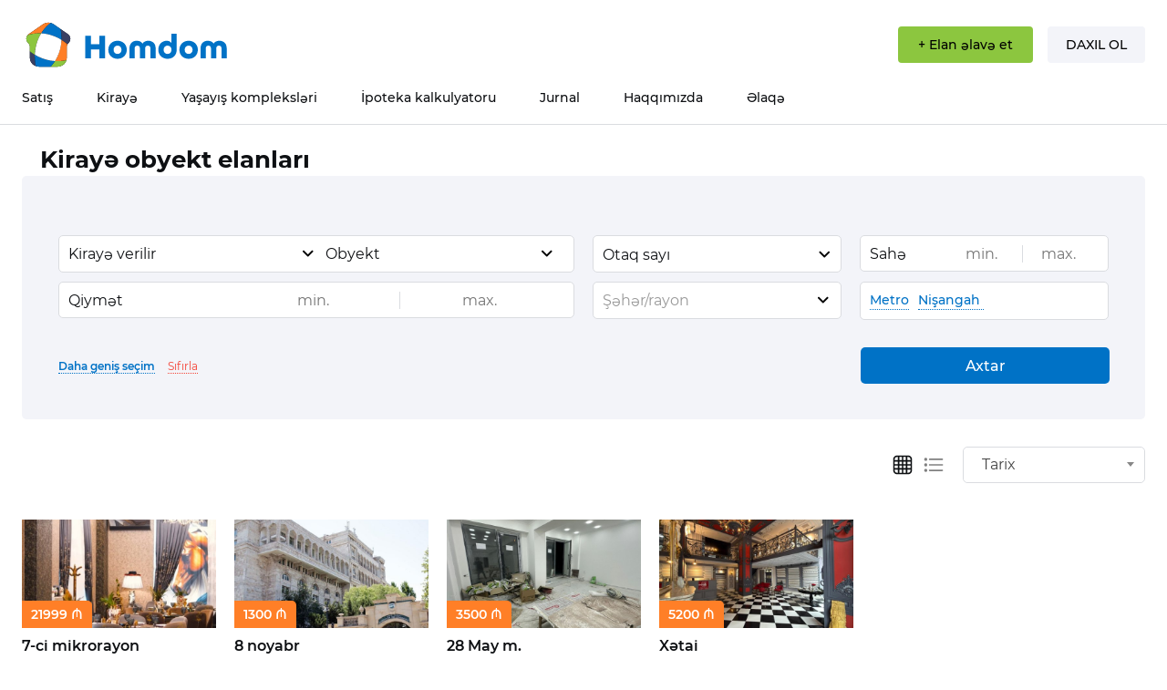

--- FILE ---
content_type: text/html; charset=UTF-8
request_url: https://homdom.az/offers/kiraye/obyekt
body_size: 24537
content:
 <!DOCTYPE html>
<html lang="az" dir="ltr">
<head>
	<meta charset="utf-8">
	<meta name="author" content="HOMDOM.AZ">
	<meta name="viewport" content="width=device-width, initial-scale=1.0">
    <meta name="google-site-verification" content="ecjPSjbC2ejxWBLxML6i4Lp4x9xWb3OZXxzgDihwGA8" />
    
    <meta name="title" content="Kirayə obyekt elanları | homdom.az">

    <meta name="description" content="Kirayə verilir: obyekt elanları. Azərbaycanda daşınmaz əmlak və ev axtarışı üçün rahat sayt.">

    <meta name="og:image" content="">


        <meta name="og:image" content="https://cdn.homdom.az/2022/05/25/f74f1f0b2213bdf39dc64cfefc4f182e.png">
    <title>Kirayə obyekt elanları | homdom.az</title>

    <link rel="shortcut icon" href="https://homdom.az/theme/frontend/homdom/style/img/favicon.png?v2">
    <link rel="stylesheet" href="https://homdom.az/theme/frontend/homdom/style/css/reset.css">
    <link rel="stylesheet" href="https://homdom.az/theme/frontend/homdom/style/css/select2.min.css?v=1"/>

        <link rel="canonical" href="https://homdom.az/offers/kiraye/obyekt" />
    <!-- Google Tag Manager -->
<script>(function(w,d,s,l,i){w[l]=w[l]||[];w[l].push({'gtm.start':
new Date().getTime(),event:'gtm.js'});var f=d.getElementsByTagName(s)[0],
j=d.createElement(s),dl=l!='dataLayer'?'&l='+l:'';j.async=true;j.src=
'https://www.googletagmanager.com/gtm.js?id='+i+dl;f.parentNode.insertBefore(j,f);
})(window,document,'script','dataLayer','GTM-P6NW2FR');</script>
<!-- End Google Tag Manager -->

<!-- Google Tag Manager (noscript) -->
<noscript><iframe src="https://www.googletagmanager.com/ns.html?id=GTM-P6NW2FR"
height="0" width="0" style="display:none;visibility:hidden"></iframe></noscript>
<!-- End Google Tag Manager (noscript) -->    
<!-- <link rel="stylesheet" href="/theme/frontend/homdom/style/css/jquery.fancybox.css" /> -->
    <link rel="stylesheet" href="https://homdom.az/theme/frontend/homdom/style/css/googlemap.css">
    <link rel="stylesheet" media="screen" href="https://homdom.az/theme/frontend/homdom/style/css/aplication_example.css?v14" />
    <link rel="stylesheet" href="https://homdom.az/theme/frontend/homdom/style/css/owl.carousel.min.css">
	<link rel="stylesheet" href="https://homdom.az/theme/frontend/homdom/style/css/owl.theme.default.min.css">

    <link rel="stylesheet" href="https://homdom.az/theme/frontend/homdom/style/css/main.css?v2">
    <link rel="stylesheet" href="https://homdom.az/theme/frontend/homdom/style/css/add_announce.css?v211">
    <link rel="stylesheet" rel="stylesheet" href="https://homdom.az/theme/frontend/homdom/style/css/style.css?v=5.8.811112118">
	<link rel="stylesheet" href="https://homdom.az/theme/frontend/homdom/style/css/responsive.css??v=5.5.612131111">
    
    <script src="https://homdom.az/theme/frontend/homdom/style/js/jquery-3.4.1.min.js"></script>
	<script src="https://homdom.az/theme/frontend/homdom/style/js/select2.min.js"></script>
    <!-- <script src="https://homdom.az/theme/frontend/homdom/style/js/apl_js.js?v5"></script> -->
	<script src="https://cdnjs.cloudflare.com/polyfill/v3/polyfill.min.js?features=default"></script>
    <script src="https://homdom.az/theme/frontend/homdom/style/js/jquery.matchHeight-min.js"></script>
    <script src="https://homdom.az/theme/frontend/homdom/style/js/jquery.inputmask.min.js"></script>
<script src="https://homdom.az/theme/frontend/homdom/style/js/apl_js.js?v5"></script>
    <script src="https://homdom.az/theme/frontend/homdom/style/js/swiper.min.js"></script>
    <script src="https://homdom.az/theme/frontend/homdom/style/js/owl.carousel.min.js"></script>
</head>
<body>
<div class="page">
    <header class="header">

    <div class="hd_top  ">
        <div class="header_center  ">
            <div class="top_icons  ">
                <div class="menu-btn"></div>
                <a href="/" class="logo">
                    <img src="/theme/frontend/homdom/style/img/logoexam.svg?v2" alt="">
                </a>

                <div class="icons_sect  ">
                    <!-- <a href="" class="choose_link"></a>
                    <a href="" class="notification_link"></a> -->
                    <a href="/announce/add" class="add_announce_link"><span class="link_btn_img">+</span> <span class="link_btn_name">+ Elan əlavə et </span> </a>
                    <a href="/auth/login" class="sign_in"> <span class="link_btn_img user"> </span><span class="link_btn_name"> DAXIL OL </span>  </a>

                </div>
            </div>
        </div>

    </div>
    <div id="mySearch" class="search-are  ">
        <div class="header_center  ">
            <form class="" action="index.html" method="post">

                <input type="text" name="" value="" placeholder="Axtar..." class="sch-text">
                <button type="submit" class="sch-btn"> </button>
            
</form>

        </div>

    </div>
    <div class="hd_bottom mobile_menu">

        <div class="header_center">

            <nav class="nav_desk">
                <ul class="hdr_menu">
                                            <li> <a href="https://homdom.az/offers/sell">Satış </a> </li>
                        <li> <a href="https://homdom.az/offers/kiraye">Kirayə </a> </li>
                        <li> <a href="https://homdom.az/complex">Yaşayış kompleksləri </a> </li>
                        <li> <a href="https://homdom.az/mortgage">İpoteka kalkulyatoru </a> </li>
                        <li> <a href="https://homdom.az/journal/">Jurnal </a> </li>
                        <li> <a href="https://homdom.az/static/about">Haqqımızda </a> </li>
                        <li> <a href="https://homdom.az/static/contact">Əlaqə </a> </li>

                </ul>
                <div class="mobile_social">
                    <div class="ft_icons">
                        <ul class="social_icons_list">
                            <li><a href="#" class="social_icons icon_fb"> </a> </li>
                            <li><a href="#" class="social_icons icon_insta"> </a> </li>
                            <li><a href="#" class="social_icons icon_tg"> </a> </li>
                            <li><a href="#" class="social_icons icon_ytb"> </a> </li>
                            <li><a href="#" class="social_icons icon_wp"> </a> </li>
                        </ul>
                    </div>
                </div>
<!--                <ul class="desk_little_menu">-->
<!--                    <li><a href="#" class="">Haqqımızda </a> </li>-->
<!--                    <li><a href="https://homdom.az/contact/" class="">Əlaqə </a> </li>-->
<!--                </ul>-->
            </nav>
        </div>
        <span class="close_menu"></span>
    </div>
</header>
<div id="site_content">

<main class="main">
    <div class="section_wrap wrap_announce_filter">
        <div class="section_body">
            <div class="main_center">
                <div class="section_headers">
                    <h1 class="address_h"> Kirayə obyekt elanları</h1>
                    <span class="filter_btn"></span>
                </div>
                <div class="filter_sect_show">
                    <div class="header_bg">
                        <div class="search-container" data-lotriver-header="">
                            <div class="flt_bg_clicked"></div>
<div class="search">
    <form class="simple_form search-form js-search-form" id="new_q"  action="https://homdom.az/offers/" method="get">
        <div id="ads_search_targets" style="display: none">
                    </div>
        <div id="ads_search_localities" style="display: none">
                    </div>
        <div id="ads_search_metros" style="display: none">
                    </div>



        <div class="search-row d_block">


            <div class="add_row">



                <div class="add_col col_2 ">
                    <div class="add_col  p_10">
                        <div class="add_col col_2 select_city_data  p_0" >
                            <select class="js-example-basic-single filter_no_search" name="offer_type">
                                <option  value="0"  >Ümumi</option>
                                <option selected value="1" >Satılır</option>
                                <option  value="2" selected>Kirayə verilir</option>

                            </select>
                        </div>
                        <div class="add_col col_2 ">
                            <div class="search-row__cell search-row__cell--category select_city_data ofr_typ_find">
                                <select class="js-example-basic-single filter_select_items" id="property_type_id" name="property_type_id" >
                                    <option value="0" data-item="0" >
Hamısı                                    </option>
                                    <option value="1" data-item="1"  >
Mənzil                                    </option>
                                    <option value="2" data-item="2" >
Həyət evi/villa                                    </option>
                                    <option value="3" data-item="3" >
Torpaq sahəsi                                    </option>
                                    <option value="4" data-item="4" >
Qaraj                                    </option>
                                    <option value="5" data-item="5" >
Ofis                                    </option>
                                    <option value="6" data-item="6" selected>
Obyekt                                    </option>
                                </select>
                                <span class="customDrop customDrop-city"></span>
                            </div>
                        </div>
                    </div>
                </div>
                <div class="add_col col_2 p_0">
                    <div class="add_col col_2">
                        <div class="search-row__cell search-row__cell--rooms flex_romms p_10">
                            <div class="count_room_sect">
                                <input type="text" class="count_room_text" placeholder="Otaq sayı" value="" >
                            </div>
                            <div class="room_dropdown">
                                <ul class="count_room_list">
                                        <li>
                                            <label class="check_rm">
                                                <input type="checkbox" name="room_count[]" value="1" class="ch_list" >
                                                <span>1 </span>
                                            </label>
                                        </li>
                                        <li>
                                            <label class="check_rm">
                                                <input type="checkbox" name="room_count[]" value="2" class="ch_list" >
                                                <span>2 </span>
                                            </label>
                                        </li>
                                        <li>
                                            <label class="check_rm">
                                                <input type="checkbox" name="room_count[]" value="3" class="ch_list" >
                                                <span>3 </span>
                                            </label>
                                        </li>
                                        <li>
                                            <label class="check_rm">
                                                <input type="checkbox" name="room_count[]" value="4" class="ch_list" >
                                                <span>4 </span>
                                            </label>
                                        </li>
                                        <li>
                                            <label class="check_rm">
                                                <input type="checkbox" name="room_count[]" value="5" class="ch_list" >
                                                <span>5 </span>
                                            </label>
                                        </li>
                                        <li>
                                            <label class="check_rm">
                                                <input type="checkbox" name="room_count[]" value="6" class="ch_list" >
                                                <span>6+ </span>
                                            </label>
                                        </li>
                                </ul>
                            </div>
                        </div>
                    </div>
                    <div class="add_col col_2">
                        <div class="all_filter_min_max">
                            <div class="filter_name add_col col_3 p_0">Sahə</div>
                            <div class="filter_m_inpt add_col col_5 p_0">
                                <div class="add_inp_number">
                                    <input type="text" name="min_area" value="" placeholder="min." class="decimal" maxlength="12">
                                    <span class="clear_inp_val"></span>
                                </div>
                                <div class="add_inp_number">
                                    <input type="text" name="max_area" value="" placeholder="max." class="decimal" maxlength="12">
                                    <span class="clear_inp_val"></span>
                                </div>
                            </div>
                        </div>

                    </div>
                </div>
            </div>
            <div class="add_row">
                <div class="add_col col_2 ">
                    <div class="add_col p_0">
                        <div class="all_filter_min_max">
                            <div class="filter_name add_col col_3 p_0">Qiymət</div>
                            <div class="filter_m_inpt add_col col_5 p_0">
                                <div class="add_inp_number">
                                    <input type="text" name="min_price"  value="" placeholder="min." class="decimal" maxlength="12">
                                    <span class="clear_inp_val"></span>
                                </div>
                                <div class="add_inp_number">
                                    <input type="text" name="max_price"  value="" placeholder="max." class="decimal" maxlength="12" >
                                    <span class="clear_inp_val"></span>
                                </div>
                            </div>
                        </div>
                    </div>
                </div>
                <div class="add_col col_2 p_0">
                    <div class="add_col col_2 ">
                        <div class="search-row__cell search-row__cell--city select_city_data p_10">
                            <select class="advanced_search_districts " name="district_id" id="q_city_id">
                                                            </select>
                        </div>
                    </div>
                    <div class="add_col col_2 ">
                        <div class="search-filters__row search-filters__row--locations" id="js-search-filters-row-locations">
                            <div class="search-filters__locations p_10">
                                <a data-reveal-id="js-search-locations" data-locations-tab="metro" data-animation="fade" class="search-filters__location js-search-filters-location" href="">
                                    <span class="name">Metro</span>
                                    <span id="count_metro"></span>
                                    <span class="count" style="display:none;"></span>
                                </a>
                                <a data-reveal-id="js-search-locations" data-locations-tab="landmark" data-animation="fade" class="search-filters__location js-search-filters-location" href="" >
                                    <span class="name">Nişangah</span>
                                    <span class="count"></span>
                                </a>
                            </div>
                        </div>
                    </div>
                </div>
            </div>
        </div>

        <div class="search-filters__container">
            <div class="search-filters" id="js-search-filters">
                <div class="search-filters__body">
                    <div class="add_row item_lbl_child filter_div_1 filter_divs" data-item="1"></div>
                    <div class="add_row item_lbl_child filter_div_2 filter_divs" data-item="2"></div>
                    <div class="add_row item_lbl_child filter_div_3 filter_divs" data-item="3"></div>
                    <div class="add_row item_lbl_child filter_div_4 filter_divs" data-item="4"></div>
                    <div class="add_row item_lbl_child filter_div_5 filter_divs" data-item="5"></div>
                    <div class="add_row item_lbl_child filter_div_6 filter_divs" data-item="6"></div>

                    <div id="filterloading">
                        <img src="/theme/frontend/homdom/style/img/loading.gif" alt="">
                    </div>
                </div>
            </div>
            <div class="filter_footer_flx">
                <div class="fileter_centered">
                    <div class="add_col col_2 filter_more">
                        <div class="search-row__cell_inline">
                            <div class=" filter_btn_cnt" >
                                <span class="filter_more_s">Daha geniş seçim</span>
                                <span class="filter_less_s">Qısalt </span>
                            </div>
                        </div>
                        <div class="search-row__cell_inline">
                            <a class="search-filters__reset js-search-filters-reset" href="#">Sıfırla</a>
                        </div>
                    </div>
                    <div class="add_col col_2 " style="float: right; margin-left: auto">
                        <div class="search-row__cell search-row__cell--btn">
                            <button type="submit" id="o_count">
Axtar                            </button>
                        </div>
                    </div>
                </div>
            </div>
        </div>
    <div class="search-locations reveal-modal" id="js-search-locations">
        <div class="reveal-modal-popup">
            <div class="search-locations__city-wrap js-search-locations-city-wrap show" data-city-id="1">
                <div class="reveal-header">
                    <div class="search-locations__city">Bakı</div>
                    <div class="search-locations__tabs js-locations-tabs">
                        <div class="search-locations__tabs_tab" data-locations-tab="region">Qəsəbələr</div>
                        <div class="search-locations__tabs_tab" data-locations-tab="metro">Metrolar</div>
                        <div class="search-locations__tabs_tab" data-locations-tab="landmark">Nişangahlar</div>
                    </div>
                    <span class="close-reveal-modal"></span>
                </div>
                <div class="reveal-content">
                    <div class="search-locations__list-wrap js-search-locations-list-wrap">
                        <div class="location_group location_group__region" data-locations-items="region">
                            <ul class="search-locations__list">
                                                                    <li class="search-locations__list_item-wrap" data-locli="phrase_var_homdom.">
                                        <span class="js-location-item-parent_custom">phrase_var_homdom.</span>
                                        <span class="search-locations__title js-location-item-parent" data-parent="phrase_var_homdom.">phrase_var_homdom.                                        
                                    </span>
                                            <span class="search-locations__list_item js-location-item js-location-item-township search_localities " data-id="203">28 May m.</span>
                                    </li>
                                    <li class="search-locations__list_item-wrap" data-locli="Abşeron">
                                        <span class="js-location-item-parent_custom">Abşeron</span>
                                        <span class="search-locations__title js-location-item-parent" data-parent="Abşeron">Abşeron                                        
                                    </span>
                                            <span class="search-locations__list_item js-location-item js-location-item-township search_localities " data-id="1">Ceyranbatan</span>
                                            <span class="search-locations__list_item js-location-item js-location-item-township search_localities " data-id="2">Çiçək</span>
                                            <span class="search-locations__list_item js-location-item js-location-item-township search_localities " data-id="3">Digah</span>
                                            <span class="search-locations__list_item js-location-item js-location-item-township search_localities " data-id="4">Fatmayı</span>
                                            <span class="search-locations__list_item js-location-item js-location-item-township search_localities " data-id="5">Görədil</span>
                                            <span class="search-locations__list_item js-location-item js-location-item-township search_localities " data-id="201">Güzdək</span>
                                            <span class="search-locations__list_item js-location-item js-location-item-township search_localities " data-id="6">Hökməli</span>
                                            <span class="search-locations__list_item js-location-item js-location-item-township search_localities " data-id="7">Köhnə Corat</span>
                                            <span class="search-locations__list_item js-location-item js-location-item-township search_localities " data-id="9">Masazır</span>
                                            <span class="search-locations__list_item js-location-item js-location-item-township search_localities " data-id="10">Mehdiabad</span>
                                            <span class="search-locations__list_item js-location-item js-location-item-township search_localities " data-id="11">Müşviqabad</span>
                                            <span class="search-locations__list_item js-location-item js-location-item-township search_localities " data-id="12">Novxanı</span>
                                            <span class="search-locations__list_item js-location-item js-location-item-township search_localities " data-id="13">Pirəkəşkül</span>
                                            <span class="search-locations__list_item js-location-item js-location-item-township search_localities " data-id="8">Qobu</span>
                                            <span class="search-locations__list_item js-location-item js-location-item-township search_localities " data-id="14">Saray</span>
                                            <span class="search-locations__list_item js-location-item js-location-item-township search_localities " data-id="16">Yeni Corat</span>
                                            <span class="search-locations__list_item js-location-item js-location-item-township search_localities " data-id="17">Zağulba</span>
                                    </li>
                                    <li class="search-locations__list_item-wrap" data-locli="Binəqədi">
                                        <span class="js-location-item-parent_custom">Binəqədi</span>
                                        <span class="search-locations__title js-location-item-parent" data-parent="Binəqədi">Binəqədi                                        
                                    </span>
                                            <span class="search-locations__list_item js-location-item js-location-item-township search_localities " data-id="18">2-ci Alatava</span>
                                            <span class="search-locations__list_item js-location-item js-location-item-township search_localities " data-id="20">6-cı mikrorayon</span>
                                            <span class="search-locations__list_item js-location-item js-location-item-township search_localities " data-id="21">7-ci mikrorayon</span>
                                            <span class="search-locations__list_item js-location-item js-location-item-township search_localities " data-id="22">8-ci mikrorayon</span>
                                            <span class="search-locations__list_item js-location-item js-location-item-township search_localities " data-id="23">9-cu mikrorayon</span>
                                            <span class="search-locations__list_item js-location-item js-location-item-township search_localities " data-id="24">Biləcəri</span>
                                            <span class="search-locations__list_item js-location-item js-location-item-township search_localities " data-id="25">Binəqədi</span>
                                            <span class="search-locations__list_item js-location-item js-location-item-township search_localities " data-id="28">M.Ə. Rəsulzadə qəsəbəsi</span>
                                            <span class="search-locations__list_item js-location-item js-location-item-township search_localities " data-id="29">Sulutəpə</span>
                                            <span class="search-locations__list_item js-location-item js-location-item-township search_localities " data-id="26">Xocəsən</span>
                                            <span class="search-locations__list_item js-location-item js-location-item-township search_localities " data-id="27">Xutor</span>
                                    </li>
                                    <li class="search-locations__list_item-wrap" data-locli="Nizami">
                                        <span class="js-location-item-parent_custom">Nizami</span>
                                        <span class="search-locations__title js-location-item-parent" data-parent="Nizami">Nizami                                        
                                    </span>
                                            <span class="search-locations__list_item js-location-item js-location-item-township search_localities " data-id="199">8-ci kilometr</span>
                                            <span class="search-locations__list_item js-location-item js-location-item-township search_localities " data-id="162">Keşlə</span>
                                    </li>
                                    <li class="search-locations__list_item-wrap" data-locli="Nərimanov">
                                        <span class="js-location-item-parent_custom">Nərimanov</span>
                                        <span class="search-locations__title js-location-item-parent" data-parent="Nərimanov">Nərimanov                                        
                                    </span>
                                            <span class="search-locations__list_item js-location-item js-location-item-township search_localities " data-id="55">Böyükşor</span>
                                    </li>
                                    <li class="search-locations__list_item-wrap" data-locli="Nəsimi">
                                        <span class="js-location-item-parent_custom">Nəsimi</span>
                                        <span class="search-locations__title js-location-item-parent" data-parent="Nəsimi">Nəsimi                                        
                                    </span>
                                            <span class="search-locations__list_item js-location-item js-location-item-township search_localities " data-id="56">1-ci mikrorayon</span>
                                            <span class="search-locations__list_item js-location-item js-location-item-township search_localities " data-id="57">2-ci mikrorayon</span>
                                            <span class="search-locations__list_item js-location-item js-location-item-township search_localities " data-id="58">3-cü mikrorayon</span>
                                            <span class="search-locations__list_item js-location-item js-location-item-township search_localities " data-id="59">4-cü mikrorayon</span>
                                            <span class="search-locations__list_item js-location-item js-location-item-township search_localities " data-id="60">5-ci mikrorayon</span>
                                            <span class="search-locations__list_item js-location-item js-location-item-township search_localities " data-id="61">Kubinka</span>
                                    </li>
                                    <li class="search-locations__list_item-wrap" data-locli="Qaradağ">
                                        <span class="js-location-item-parent_custom">Qaradağ</span>
                                        <span class="search-locations__title js-location-item-parent" data-parent="Qaradağ">Qaradağ                                        
                                    </span>
                                            <span class="search-locations__list_item js-location-item js-location-item-township search_localities " data-id="144">Bibiheybət</span>
                                            <span class="search-locations__list_item js-location-item js-location-item-township search_localities " data-id="46">Ələt</span>
                                            <span class="search-locations__list_item js-location-item js-location-item-township search_localities " data-id="49">Lökbatan</span>
                                            <span class="search-locations__list_item js-location-item js-location-item-township search_localities " data-id="149">Puta</span>
                                            <span class="search-locations__list_item js-location-item js-location-item-township search_localities " data-id="47">Qızıldaş</span>
                                            <span class="search-locations__list_item js-location-item js-location-item-township search_localities " data-id="48">Qobustan</span>
                                            <span class="search-locations__list_item js-location-item js-location-item-township search_localities " data-id="51">Sahil qəsəbəsi</span>
                                            <span class="search-locations__list_item js-location-item js-location-item-township search_localities " data-id="52">Səngəçal</span>
                                            <span class="search-locations__list_item js-location-item js-location-item-township search_localities " data-id="152">Şıxov</span>
                                            <span class="search-locations__list_item js-location-item js-location-item-township search_localities " data-id="153">Şubani</span>
                                    </li>
                                    <li class="search-locations__list_item-wrap" data-locli="Sabunçu">
                                        <span class="js-location-item-parent_custom">Sabunçu</span>
                                        <span class="search-locations__title js-location-item-parent" data-parent="Sabunçu">Sabunçu                                        
                                    </span>
                                            <span class="search-locations__list_item js-location-item js-location-item-township search_localities " data-id="64">Bakıxanov (Razin)</span>
                                            <span class="search-locations__list_item js-location-item js-location-item-township search_localities " data-id="65">Balaxanı</span>
                                            <span class="search-locations__list_item js-location-item js-location-item-township search_localities " data-id="66">Bilgəh</span>
                                            <span class="search-locations__list_item js-location-item js-location-item-township search_localities " data-id="67">Kürdəxanı</span>
                                            <span class="search-locations__list_item js-location-item js-location-item-township search_localities " data-id="68">Maştağa</span>
                                            <span class="search-locations__list_item js-location-item js-location-item-township search_localities " data-id="168">Məmmədli</span>
                                            <span class="search-locations__list_item js-location-item js-location-item-township search_localities " data-id="70">Nardaran</span>
                                            <span class="search-locations__list_item js-location-item js-location-item-township search_localities " data-id="71">Pirşağı</span>
                                            <span class="search-locations__list_item js-location-item js-location-item-township search_localities " data-id="72">Ramana</span>
                                            <span class="search-locations__list_item js-location-item js-location-item-township search_localities " data-id="73">Sabunçu qəsəbəsi</span>
                                            <span class="search-locations__list_item js-location-item js-location-item-township search_localities " data-id="74">Savalan</span>
                                            <span class="search-locations__list_item js-location-item js-location-item-township search_localities " data-id="75">Yeni Balaxanı</span>
                                            <span class="search-locations__list_item js-location-item js-location-item-township search_localities " data-id="76">Yeni Ramana</span>
                                            <span class="search-locations__list_item js-location-item js-location-item-township search_localities " data-id="77">Zabrat</span>
                                    </li>
                                    <li class="search-locations__list_item-wrap" data-locli="Suraxanı">
                                        <span class="js-location-item-parent_custom">Suraxanı</span>
                                        <span class="search-locations__title js-location-item-parent" data-parent="Suraxanı">Suraxanı                                        
                                    </span>
                                            <span class="search-locations__list_item js-location-item js-location-item-township search_localities " data-id="83">Bahar</span>
                                            <span class="search-locations__list_item js-location-item js-location-item-township search_localities " data-id="84">Bülbülə</span>
                                            <span class="search-locations__list_item js-location-item js-location-item-township search_localities " data-id="85">Dədə Qorqud</span>
                                            <span class="search-locations__list_item js-location-item js-location-item-township search_localities " data-id="185">Əmircan</span>
                                            <span class="search-locations__list_item js-location-item js-location-item-township search_localities " data-id="87">Günəşli</span>
                                            <span class="search-locations__list_item js-location-item js-location-item-township search_localities " data-id="88">Hövsan</span>
                                            <span class="search-locations__list_item js-location-item js-location-item-township search_localities " data-id="90">Massiv A</span>
                                            <span class="search-locations__list_item js-location-item js-location-item-township search_localities " data-id="91">Massiv B</span>
                                            <span class="search-locations__list_item js-location-item js-location-item-township search_localities " data-id="92">Massiv D</span>
                                            <span class="search-locations__list_item js-location-item js-location-item-township search_localities " data-id="93">Massiv G</span>
                                            <span class="search-locations__list_item js-location-item js-location-item-township search_localities " data-id="94">Massiv V</span>
                                            <span class="search-locations__list_item js-location-item js-location-item-township search_localities " data-id="89">Qaraçuxur</span>
                                            <span class="search-locations__list_item js-location-item js-location-item-township search_localities " data-id="194">Suraxanı qəsəbəsi</span>
                                            <span class="search-locations__list_item js-location-item js-location-item-township search_localities " data-id="202">Yeni Günəşli</span>
                                            <span class="search-locations__list_item js-location-item js-location-item-township search_localities " data-id="98">Yeni Suraxanı</span>
                                            <span class="search-locations__list_item js-location-item js-location-item-township search_localities " data-id="99">Zığ</span>
                                    </li>
                                    <li class="search-locations__list_item-wrap" data-locli="Səbail">
                                        <span class="js-location-item-parent_custom">Səbail</span>
                                        <span class="search-locations__title js-location-item-parent" data-parent="Səbail">Səbail                                        
                                    </span>
                                            <span class="search-locations__list_item js-location-item js-location-item-township search_localities " data-id="78">20-ci sahə</span>
                                            <span class="search-locations__list_item js-location-item js-location-item-township search_localities " data-id="79">Badamdar</span>
                                            <span class="search-locations__list_item js-location-item js-location-item-township search_localities " data-id="80">Bayıl</span>
                                    </li>
                                    <li class="search-locations__list_item-wrap" data-locli="Xətai">
                                        <span class="js-location-item-parent_custom">Xətai</span>
                                        <span class="search-locations__title js-location-item-parent" data-parent="Xətai">Xətai                                        
                                    </span>
                                            <span class="search-locations__list_item js-location-item js-location-item-township search_localities " data-id="30">Əhmədli</span>
                                            <span class="search-locations__list_item js-location-item js-location-item-township search_localities " data-id="31">Həzi Aslanov</span>
                                            <span class="search-locations__list_item js-location-item js-location-item-township search_localities " data-id="32">Köhnə Günəşli</span>
                                            <span class="search-locations__list_item js-location-item js-location-item-township search_localities " data-id="33">NZS</span>
                                    </li>
                                    <li class="search-locations__list_item-wrap" data-locli="Xəzər">
                                        <span class="js-location-item-parent_custom">Xəzər</span>
                                        <span class="search-locations__title js-location-item-parent" data-parent="Xəzər">Xəzər                                        
                                    </span>
                                            <span class="search-locations__list_item js-location-item js-location-item-township search_localities " data-id="34">Binə</span>
                                            <span class="search-locations__list_item js-location-item js-location-item-township search_localities " data-id="35">Buzovna</span>
                                            <span class="search-locations__list_item js-location-item js-location-item-township search_localities " data-id="36">Dübəndi</span>
                                            <span class="search-locations__list_item js-location-item js-location-item-township search_localities " data-id="37">Gürgən</span>
                                            <span class="search-locations__list_item js-location-item js-location-item-township search_localities " data-id="138">Mərdəkan</span>
                                            <span class="search-locations__list_item js-location-item js-location-item-township search_localities " data-id="38">Qala</span>
                                            <span class="search-locations__list_item js-location-item js-location-item-township search_localities " data-id="40">Şağan</span>
                                            <span class="search-locations__list_item js-location-item js-location-item-township search_localities " data-id="200">Şimal DRES</span>
                                            <span class="search-locations__list_item js-location-item js-location-item-township search_localities " data-id="141">Şüvəlan</span>
                                            <span class="search-locations__list_item js-location-item js-location-item-township search_localities " data-id="43">Türkan</span>
                                            <span class="search-locations__list_item js-location-item js-location-item-township search_localities " data-id="44">Zirə</span>
                                    </li>
                                    <li class="search-locations__list_item-wrap" data-locli="Yasamal">
                                        <span class="js-location-item-parent_custom">Yasamal</span>
                                        <span class="search-locations__title js-location-item-parent" data-parent="Yasamal">Yasamal                                        
                                    </span>
                                            <span class="search-locations__list_item js-location-item js-location-item-township search_localities " data-id="81">Yasamal</span>
                                            <span class="search-locations__list_item js-location-item js-location-item-township search_localities " data-id="82">Yeni Yasamal</span>
                                    </li>

                            </ul>
                        </div>
                        <div class="location_group active location_group__metro" data-locations-items="metro">
                            <ul class="search-locations__list">

                                    <li>
                                        <span class="search-locations__title">2</span>
                                            <span class="search-locations__list_station js-location-item search_metros " data-id="17">20 Yanvar m.<span class="search-locations__list_branch"></span></span>
                                            <span class="search-locations__list_station js-location-item search_metros " data-id="1">28 May m.<span class="search-locations__list_branch"></span></span>
                                    </li>
                                    <li>
                                        <span class="search-locations__title">A</span>
                                            <span class="search-locations__list_station js-location-item search_metros " data-id="24">Avtovağzal m.<span class="search-locations__list_branch"></span></span>
                                            <span class="search-locations__list_station js-location-item search_metros " data-id="20">Azadlıq Prospekti m.<span class="search-locations__list_branch"></span></span>
                                            <span class="search-locations__list_station js-location-item search_metros " data-id="12">Əhmədli m.<span class="search-locations__list_branch"></span></span>
                                    </li>
                                    <li>
                                        <span class="search-locations__title">B</span>
                                            <span class="search-locations__list_station js-location-item search_metros " data-id="6">Bakmil m.<span class="search-locations__list_branch"></span></span>
                                    </li>
                                    <li>
                                        <span class="search-locations__title">C</span>
                                            <span class="search-locations__list_station js-location-item search_metros " data-id="22">Cəfər Cabbarlı m.<span class="search-locations__list_branch"></span></span>
                                    </li>
                                    <li>
                                        <span class="search-locations__title">D</span>
                                            <span class="search-locations__list_station js-location-item search_metros " data-id="21">Dərnəgül m.<span class="search-locations__list_branch"></span></span>
                                    </li>
                                    <li>
                                        <span class="search-locations__title">E</span>
                                            <span class="search-locations__list_station js-location-item search_metros " data-id="15">Elmlər Akademiyası m.<span class="search-locations__list_branch"></span></span>
                                    </li>
                                    <li>
                                        <span class="search-locations__title">G</span>
                                            <span class="search-locations__list_station js-location-item search_metros " data-id="9">Qara Qarayev m.<span class="search-locations__list_branch"></span></span>
                                            <span class="search-locations__list_station js-location-item search_metros " data-id="2">Gənclik m.<span class="search-locations__list_branch"></span></span>
                                    </li>
                                    <li>
                                        <span class="search-locations__title">H</span>
                                            <span class="search-locations__list_station js-location-item search_metros " data-id="13">Həzi Aslanov m.<span class="search-locations__list_branch"></span></span>
                                    </li>
                                    <li>
                                        <span class="search-locations__title">I</span>
                                            <span class="search-locations__list_station js-location-item search_metros " data-id="16">İnşaatçılar m.<span class="search-locations__list_branch"></span></span>
                                            <span class="search-locations__list_station js-location-item search_metros " data-id="3">İçərişəhər m.<span class="search-locations__list_branch"></span></span>
                                    </li>
                                    <li>
                                        <span class="search-locations__title">K</span>
                                            <span class="search-locations__list_station js-location-item search_metros " data-id="8">Koroğlu m.<span class="search-locations__list_branch"></span></span>
                                    </li>
                                    <li>
                                        <span class="search-locations__title">M</span>
                                            <span class="search-locations__list_station js-location-item search_metros " data-id="18">Memar Əcəmi m.<span class="search-locations__list_branch"></span></span>
                                    </li>
                                    <li>
                                        <span class="search-locations__title">N</span>
                                            <span class="search-locations__list_station js-location-item search_metros " data-id="19">Nəsimi m.<span class="search-locations__list_branch"></span></span>
                                            <span class="search-locations__list_station js-location-item search_metros " data-id="14">Nizami m.<span class="search-locations__list_branch"></span></span>
                                            <span class="search-locations__list_station js-location-item search_metros " data-id="10">Neftçilər m.<span class="search-locations__list_branch"></span></span>
                                            <span class="search-locations__list_station js-location-item search_metros " data-id="5">Nəriman Nərimanov m.<span class="search-locations__list_branch"></span></span>
                                    </li>
                                    <li>
                                        <span class="search-locations__title">S</span>
                                            <span class="search-locations__list_station js-location-item search_metros " data-id="4">Sahil m.<span class="search-locations__list_branch"></span></span>
                                    </li>
                                    <li>
                                        <span class="search-locations__title">U</span>
                                            <span class="search-locations__list_station js-location-item search_metros " data-id="7">Ulduz m.<span class="search-locations__list_branch"></span></span>
                                    </li>
                                    <li>
                                        <span class="search-locations__title">X</span>
                                            <span class="search-locations__list_station js-location-item search_metros " data-id="23">Xətai m.<span class="search-locations__list_branch"></span></span>
                                            <span class="search-locations__list_station js-location-item search_metros " data-id="11">Xalqlar dostluğu m.<span class="search-locations__list_branch"></span></span>
                                    </li>
                            </ul>
                        </div>
                        <div class="location_group location_group__landmark" data-locations-items="landmark">
                            <ul class="search-locations__list">
                                                                    <li class="search-locations__list_item-wrap">
                                        <span class="search-locations__title">A</span>
                                            <span class="search-locations__list_item js-location-item search_targets " data-id="358">Ağ şəhər</span>
                                            <span class="search-locations__list_item js-location-item search_targets " data-id="245">ASAN Xidmət №1</span>
                                            <span class="search-locations__list_item js-location-item search_targets " data-id="246">ASAN Xidmət №2</span>
                                            <span class="search-locations__list_item js-location-item search_targets " data-id="247">ASAN Xidmət №3</span>
                                            <span class="search-locations__list_item js-location-item search_targets " data-id="248">ASAN Xidmət №5</span>
                                            <span class="search-locations__list_item js-location-item search_targets " data-id="244">Axundov bağı</span>
                                            <span class="search-locations__list_item js-location-item search_targets " data-id="249">Ayna Sultanova heykəli</span>
                                            <span class="search-locations__list_item js-location-item search_targets " data-id="250">Azadlıq meydanı</span>
                                            <span class="search-locations__list_item js-location-item search_targets " data-id="251">Azərbaycan Dillər Universiteti</span>
                                            <span class="search-locations__list_item js-location-item search_targets " data-id="378">phrase_var_homdom.azərbaycan_dövlət_neft_və_sənaye_universiteti</span>
                                            <span class="search-locations__list_item js-location-item search_targets " data-id="252">Azərbaycan kinoteatrı</span>
                                            <span class="search-locations__list_item js-location-item search_targets " data-id="253">Azərbaycan turizm institutu</span>
                                            <span class="search-locations__list_item js-location-item search_targets " data-id="254">Azneft meydanı</span>
                                    </li>
                                    <li class="search-locations__list_item-wrap">
                                        <span class="search-locations__title">B</span>
                                            <span class="search-locations__list_item js-location-item search_targets " data-id="255">Bakı Asiya Universiteti</span>
                                            <span class="search-locations__list_item js-location-item search_targets " data-id="256">Bakı Dövlət Universiteti</span>
                                            <span class="search-locations__list_item js-location-item search_targets " data-id="257">Bakı Musiqi Akademiyası</span>
                                            <span class="search-locations__list_item js-location-item search_targets " data-id="258">Bakı Slavyan Universiteti</span>
                                            <span class="search-locations__list_item js-location-item search_targets " data-id="259">Bayıl parkı</span>
                                            <span class="search-locations__list_item js-location-item search_targets " data-id="260">Beşmərtəbə</span>
                                            <span class="search-locations__list_item js-location-item search_targets " data-id="387">phrase_var_homdom.binə_atçılıq_mərkəzi</span>
                                            <span class="search-locations__list_item js-location-item search_targets " data-id="261">Botanika bağı</span>
                                    </li>
                                    <li class="search-locations__list_item-wrap">
                                        <span class="search-locations__title">C</span>
                                            <span class="search-locations__list_item js-location-item search_targets " data-id="262">Cavanşir körpüsü</span>
                                            <span class="search-locations__list_item js-location-item search_targets " data-id="388">phrase_var_homdom.crescent_bay</span>
                                    </li>
                                    <li class="search-locations__list_item-wrap">
                                        <span class="search-locations__title">D</span>
                                            <span class="search-locations__list_item js-location-item search_targets " data-id="263">Dağüstü parkı</span>
                                            <span class="search-locations__list_item js-location-item search_targets " data-id="379">phrase_var_homdom.dİm</span>
                                            <span class="search-locations__list_item js-location-item search_targets " data-id="264">Dostluq kinoteatrı</span>
                                            <span class="search-locations__list_item js-location-item search_targets " data-id="265">Dövlət İdarəçilik Akademiyası</span>
                                            <span class="search-locations__list_item js-location-item search_targets " data-id="266">Dövlət Statistika Komitəsi</span>
                                    </li>
                                    <li class="search-locations__list_item-wrap">
                                        <span class="search-locations__title">F</span>
                                            <span class="search-locations__list_item js-location-item search_targets " data-id="382">phrase_var_homdom.fəvvarələr_meydanı</span>
                                            <span class="search-locations__list_item js-location-item search_targets " data-id="381">phrase_var_homdom.filarmoniya_bağı</span>
                                            <span class="search-locations__list_item js-location-item search_targets " data-id="267">Fontanlar bağı</span>
                                    </li>
                                    <li class="search-locations__list_item-wrap">
                                        <span class="search-locations__title">G</span>
                                            <span class="search-locations__list_item js-location-item search_targets " data-id="390">phrase_var_homdom.grand_hayat_residence</span>
                                    </li>
                                    <li class="search-locations__list_item-wrap">
                                        <span class="search-locations__title">H</span>
                                            <span class="search-locations__list_item js-location-item search_targets " data-id="383">phrase_var_homdom.heydər_Əliyev_adına_İdman_kompleksi</span>
                                            <span class="search-locations__list_item js-location-item search_targets " data-id="268">Hüseyn Cavid parkı</span>
                                    </li>
                                    <li class="search-locations__list_item-wrap">
                                        <span class="search-locations__title">I</span>
                                            <span class="search-locations__list_item js-location-item search_targets " data-id="270">İçəri Şəhər qoruğu</span>
                                            <span class="search-locations__list_item js-location-item search_targets " data-id="271">İdman kompleksi</span>
                                            <span class="search-locations__list_item js-location-item search_targets " data-id="335">İncəsənət və Mədəniyyət Universiteti</span>
                                            <span class="search-locations__list_item js-location-item search_targets " data-id="272">İqtisadiyyat Universiteti</span>
                                            <span class="search-locations__list_item js-location-item search_targets " data-id="274">İzmir parkı</span>
                                    </li>
                                    <li class="search-locations__list_item-wrap">
                                        <span class="search-locations__title">K</span>
                                            <span class="search-locations__list_item js-location-item search_targets " data-id="275">Keşlə bazarı</span>
                                            <span class="search-locations__list_item js-location-item search_targets " data-id="276">Koala parkı</span>
                                    </li>
                                    <li class="search-locations__list_item-wrap">
                                        <span class="search-locations__title">M</span>
                                            <span class="search-locations__list_item js-location-item search_targets " data-id="372">M.Ə.Sabir parkı</span>
                                            <span class="search-locations__list_item js-location-item search_targets " data-id="280">M.Hüseynzadə parkı</span>
                                            <span class="search-locations__list_item js-location-item search_targets " data-id="281">Molokan bağı</span>
                                            <span class="search-locations__list_item js-location-item search_targets " data-id="282">Memarlıq və İnşaat Universiteti</span>
                                            <span class="search-locations__list_item js-location-item search_targets " data-id="386">phrase_var_homdom.mərkəzi_nəbatat_bağı</span>
                                            <span class="search-locations__list_item js-location-item search_targets " data-id="389">phrase_var_homdom.mərkəzi_park</span>
                                            <span class="search-locations__list_item js-location-item search_targets " data-id="283">Mərkəzi Univermaq</span>
                                            <span class="search-locations__list_item js-location-item search_targets " data-id="284">Milli Konservatoriya</span>
                                            <span class="search-locations__list_item js-location-item search_targets " data-id="285">Montin bazarı</span>
                                    </li>
                                    <li class="search-locations__list_item-wrap">
                                        <span class="search-locations__title">N</span>
                                            <span class="search-locations__list_item js-location-item search_targets " data-id="286">Neapol dairəsi</span>
                                            <span class="search-locations__list_item js-location-item search_targets " data-id="287">Neft Akademiyası</span>
                                            <span class="search-locations__list_item js-location-item search_targets " data-id="288">Neftçi bazası</span>
                                            <span class="search-locations__list_item js-location-item search_targets " data-id="289">Nəriman Nərimanov parkı</span>
                                            <span class="search-locations__list_item js-location-item search_targets " data-id="290">Nərimanov heykəli</span>
                                            <span class="search-locations__list_item js-location-item search_targets " data-id="291">Nəsimi bazarı</span>
                                            <span class="search-locations__list_item js-location-item search_targets " data-id="292">Nizami kinoteatrı</span>
                                    </li>
                                    <li class="search-locations__list_item-wrap">
                                        <span class="search-locations__title">P</span>
                                            <span class="search-locations__list_item js-location-item search_targets " data-id="293">Park Zorge</span>
                                            <span class="search-locations__list_item js-location-item search_targets " data-id="294">Pedaqoji Universiteti</span>
                                            <span class="search-locations__list_item js-location-item search_targets " data-id="295">Port Baku</span>
                                            <span class="search-locations__list_item js-location-item search_targets " data-id="296">Prezident parkı</span>
                                    </li>
                                    <li class="search-locations__list_item-wrap">
                                        <span class="search-locations__title">Q</span>
                                            <span class="search-locations__list_item js-location-item search_targets " data-id="277">Qış parkı</span>
                                            <span class="search-locations__list_item js-location-item search_targets " data-id="278">Qubernator parkı</span>
                                    </li>
                                    <li class="search-locations__list_item-wrap">
                                        <span class="search-locations__title">R</span>
                                            <span class="search-locations__list_item js-location-item search_targets " data-id="297">Respublika stadionu</span>
                                            <span class="search-locations__list_item js-location-item search_targets " data-id="298">Rəssamlıq Akademiyası</span>
                                            <span class="search-locations__list_item js-location-item search_targets " data-id="299">Rusiya səfirliyi</span>
                                    </li>
                                    <li class="search-locations__list_item-wrap">
                                        <span class="search-locations__title">S</span>
                                            <span class="search-locations__list_item js-location-item search_targets " data-id="279">Sabir parkı</span>
                                            <span class="search-locations__list_item js-location-item search_targets " data-id="300">Sahil bağı</span>
                                            <span class="search-locations__list_item js-location-item search_targets " data-id="301">Sea Breeze</span>
                                            <span class="search-locations__list_item js-location-item search_targets " data-id="302">Sevil Qazıyeva parkı</span>
                                            <span class="search-locations__list_item js-location-item search_targets " data-id="303">Səməd Vurğun parkı</span>
                                            <span class="search-locations__list_item js-location-item search_targets " data-id="304">Sirk</span>
                                            <span class="search-locations__list_item js-location-item search_targets " data-id="305">Sovetski</span>
                                            <span class="search-locations__list_item js-location-item search_targets " data-id="306">Space TV</span>
                                    </li>
                                    <li class="search-locations__list_item-wrap">
                                        <span class="search-locations__title">T</span>
                                            <span class="search-locations__list_item js-location-item search_targets " data-id="311">Texniki Universiteti</span>
                                            <span class="search-locations__list_item js-location-item search_targets " data-id="312">Təhsil Nazirliyi</span>
                                            <span class="search-locations__list_item js-location-item search_targets " data-id="313">Tibb Universiteti</span>
                                            <span class="search-locations__list_item js-location-item search_targets " data-id="314">TQDK</span>
                                    </li>
                                    <li class="search-locations__list_item-wrap">
                                        <span class="search-locations__title">U</span>
                                            <span class="search-locations__list_item js-location-item search_targets " data-id="315">Ukrayna dairəsi</span>
                                    </li>
                                    <li class="search-locations__list_item-wrap">
                                        <span class="search-locations__title">X</span>
                                            <span class="search-locations__list_item js-location-item search_targets " data-id="269">Xalça Muzeyi</span>
                                            <span class="search-locations__list_item js-location-item search_targets " data-id="384">phrase_var_homdom.xaqani_bağı</span>
                                    </li>
                                    <li class="search-locations__list_item-wrap">
                                        <span class="search-locations__title">Y</span>
                                            <span class="search-locations__list_item js-location-item search_targets " data-id="316">Yasamal bazarı</span>
                                    </li>
                                    <li class="search-locations__list_item-wrap">
                                        <span class="search-locations__title">Z</span>
                                            <span class="search-locations__list_item js-location-item search_targets " data-id="317">Zabitlər parkı</span>
                                            <span class="search-locations__list_item js-location-item search_targets " data-id="318">Zərifə Əliyeva adına park</span>
                                            <span class="search-locations__list_item js-location-item search_targets " data-id="373">Zərifə Əliyeva adına park</span>
                                            <span class="search-locations__list_item js-location-item search_targets " data-id="319">Zoopark</span>
                                    </li>
                                    <li class="search-locations__list_item-wrap">
                                        <span class="search-locations__title">Ð</span>
                                            <span class="search-locations__list_item js-location-item search_targets " data-id="385">phrase_var_homdom.Центральный_ботанический_сад</span>
                                    </li>
                                    <li class="search-locations__list_item-wrap">
                                        <span class="search-locations__title">İ</span>
                                            <span class="search-locations__list_item js-location-item search_targets " data-id="376">İncəsənət və Mədəniyyət Universiteti</span>
                                            <span class="search-locations__list_item js-location-item search_targets " data-id="377">İqsadiyyat Universiteti</span>
                                            <span class="search-locations__list_item js-location-item search_targets " data-id="380">phrase_var_homdom.İqtisad_universiteti</span>
                                    </li>
                                    <li class="search-locations__list_item-wrap">
                                        <span class="search-locations__title">Ş</span>
                                            <span class="search-locations__list_item js-location-item search_targets " data-id="307">Şəfa stadionu</span>
                                            <span class="search-locations__list_item js-location-item search_targets " data-id="308">Şəhidlər xiyabanı</span>
                                            <span class="search-locations__list_item js-location-item search_targets " data-id="309">Şəlalə parkı</span>
                                            <span class="search-locations__list_item js-location-item search_targets " data-id="310">Şərq bazarı</span>
                                    </li>
                            </ul>
                        </div>
                    </div>
                    <div class="search-locations__search-wrap">
                        <div class="location_group__region" data-locations-items="region">
                            <input class="search-locations__search-input js-search-locations-search-input hide" placeholder="Rayon və qəsəbə axtarışı" type="text" />
                            <div class="search-locations__search-reset"></div>
                            <div class="search-locations__search-dropdown js-location-dropdown hide">
                                <div class="search-locations__search-dropdown_group" data-group-name="region">
                                        <li class="search-locations__list_item-wrap">
                                            <span class="search-locations__search-dropdown_item js-location-item-parent">phrase_var_homdom.                                        </span>
                                                <span class="search-locations__search-dropdown_item js-location-item js-location-item-township search_localities" data-id="203">28 May m.</span>
                                        </li>
                                        <li class="search-locations__list_item-wrap">
                                            <span class="search-locations__search-dropdown_item js-location-item-parent">Abşeron                                        </span>
                                                <span class="search-locations__search-dropdown_item js-location-item js-location-item-township search_localities" data-id="1">Ceyranbatan</span>
                                                <span class="search-locations__search-dropdown_item js-location-item js-location-item-township search_localities" data-id="2">Çiçək</span>
                                                <span class="search-locations__search-dropdown_item js-location-item js-location-item-township search_localities" data-id="3">Digah</span>
                                                <span class="search-locations__search-dropdown_item js-location-item js-location-item-township search_localities" data-id="4">Fatmayı</span>
                                                <span class="search-locations__search-dropdown_item js-location-item js-location-item-township search_localities" data-id="5">Görədil</span>
                                                <span class="search-locations__search-dropdown_item js-location-item js-location-item-township search_localities" data-id="201">Güzdək</span>
                                                <span class="search-locations__search-dropdown_item js-location-item js-location-item-township search_localities" data-id="6">Hökməli</span>
                                                <span class="search-locations__search-dropdown_item js-location-item js-location-item-township search_localities" data-id="7">Köhnə Corat</span>
                                                <span class="search-locations__search-dropdown_item js-location-item js-location-item-township search_localities" data-id="9">Masazır</span>
                                                <span class="search-locations__search-dropdown_item js-location-item js-location-item-township search_localities" data-id="10">Mehdiabad</span>
                                                <span class="search-locations__search-dropdown_item js-location-item js-location-item-township search_localities" data-id="11">Müşviqabad</span>
                                                <span class="search-locations__search-dropdown_item js-location-item js-location-item-township search_localities" data-id="12">Novxanı</span>
                                                <span class="search-locations__search-dropdown_item js-location-item js-location-item-township search_localities" data-id="13">Pirəkəşkül</span>
                                                <span class="search-locations__search-dropdown_item js-location-item js-location-item-township search_localities" data-id="8">Qobu</span>
                                                <span class="search-locations__search-dropdown_item js-location-item js-location-item-township search_localities" data-id="14">Saray</span>
                                                <span class="search-locations__search-dropdown_item js-location-item js-location-item-township search_localities" data-id="16">Yeni Corat</span>
                                                <span class="search-locations__search-dropdown_item js-location-item js-location-item-township search_localities" data-id="17">Zağulba</span>
                                        </li>
                                        <li class="search-locations__list_item-wrap">
                                            <span class="search-locations__search-dropdown_item js-location-item-parent">Binəqədi                                        </span>
                                                <span class="search-locations__search-dropdown_item js-location-item js-location-item-township search_localities" data-id="18">2-ci Alatava</span>
                                                <span class="search-locations__search-dropdown_item js-location-item js-location-item-township search_localities" data-id="20">6-cı mikrorayon</span>
                                                <span class="search-locations__search-dropdown_item js-location-item js-location-item-township search_localities" data-id="21">7-ci mikrorayon</span>
                                                <span class="search-locations__search-dropdown_item js-location-item js-location-item-township search_localities" data-id="22">8-ci mikrorayon</span>
                                                <span class="search-locations__search-dropdown_item js-location-item js-location-item-township search_localities" data-id="23">9-cu mikrorayon</span>
                                                <span class="search-locations__search-dropdown_item js-location-item js-location-item-township search_localities" data-id="24">Biləcəri</span>
                                                <span class="search-locations__search-dropdown_item js-location-item js-location-item-township search_localities" data-id="25">Binəqədi</span>
                                                <span class="search-locations__search-dropdown_item js-location-item js-location-item-township search_localities" data-id="28">M.Ə. Rəsulzadə qəsəbəsi</span>
                                                <span class="search-locations__search-dropdown_item js-location-item js-location-item-township search_localities" data-id="29">Sulutəpə</span>
                                                <span class="search-locations__search-dropdown_item js-location-item js-location-item-township search_localities" data-id="26">Xocəsən</span>
                                                <span class="search-locations__search-dropdown_item js-location-item js-location-item-township search_localities" data-id="27">Xutor</span>
                                        </li>
                                        <li class="search-locations__list_item-wrap">
                                            <span class="search-locations__search-dropdown_item js-location-item-parent">Nizami                                        </span>
                                                <span class="search-locations__search-dropdown_item js-location-item js-location-item-township search_localities" data-id="199">8-ci kilometr</span>
                                                <span class="search-locations__search-dropdown_item js-location-item js-location-item-township search_localities" data-id="162">Keşlə</span>
                                        </li>
                                        <li class="search-locations__list_item-wrap">
                                            <span class="search-locations__search-dropdown_item js-location-item-parent">Nərimanov                                        </span>
                                                <span class="search-locations__search-dropdown_item js-location-item js-location-item-township search_localities" data-id="55">Böyükşor</span>
                                        </li>
                                        <li class="search-locations__list_item-wrap">
                                            <span class="search-locations__search-dropdown_item js-location-item-parent">Nəsimi                                        </span>
                                                <span class="search-locations__search-dropdown_item js-location-item js-location-item-township search_localities" data-id="56">1-ci mikrorayon</span>
                                                <span class="search-locations__search-dropdown_item js-location-item js-location-item-township search_localities" data-id="57">2-ci mikrorayon</span>
                                                <span class="search-locations__search-dropdown_item js-location-item js-location-item-township search_localities" data-id="58">3-cü mikrorayon</span>
                                                <span class="search-locations__search-dropdown_item js-location-item js-location-item-township search_localities" data-id="59">4-cü mikrorayon</span>
                                                <span class="search-locations__search-dropdown_item js-location-item js-location-item-township search_localities" data-id="60">5-ci mikrorayon</span>
                                                <span class="search-locations__search-dropdown_item js-location-item js-location-item-township search_localities" data-id="61">Kubinka</span>
                                        </li>
                                        <li class="search-locations__list_item-wrap">
                                            <span class="search-locations__search-dropdown_item js-location-item-parent">Qaradağ                                        </span>
                                                <span class="search-locations__search-dropdown_item js-location-item js-location-item-township search_localities" data-id="144">Bibiheybət</span>
                                                <span class="search-locations__search-dropdown_item js-location-item js-location-item-township search_localities" data-id="46">Ələt</span>
                                                <span class="search-locations__search-dropdown_item js-location-item js-location-item-township search_localities" data-id="49">Lökbatan</span>
                                                <span class="search-locations__search-dropdown_item js-location-item js-location-item-township search_localities" data-id="149">Puta</span>
                                                <span class="search-locations__search-dropdown_item js-location-item js-location-item-township search_localities" data-id="47">Qızıldaş</span>
                                                <span class="search-locations__search-dropdown_item js-location-item js-location-item-township search_localities" data-id="48">Qobustan</span>
                                                <span class="search-locations__search-dropdown_item js-location-item js-location-item-township search_localities" data-id="51">Sahil qəsəbəsi</span>
                                                <span class="search-locations__search-dropdown_item js-location-item js-location-item-township search_localities" data-id="52">Səngəçal</span>
                                                <span class="search-locations__search-dropdown_item js-location-item js-location-item-township search_localities" data-id="152">Şıxov</span>
                                                <span class="search-locations__search-dropdown_item js-location-item js-location-item-township search_localities" data-id="153">Şubani</span>
                                        </li>
                                        <li class="search-locations__list_item-wrap">
                                            <span class="search-locations__search-dropdown_item js-location-item-parent">Sabunçu                                        </span>
                                                <span class="search-locations__search-dropdown_item js-location-item js-location-item-township search_localities" data-id="64">Bakıxanov (Razin)</span>
                                                <span class="search-locations__search-dropdown_item js-location-item js-location-item-township search_localities" data-id="65">Balaxanı</span>
                                                <span class="search-locations__search-dropdown_item js-location-item js-location-item-township search_localities" data-id="66">Bilgəh</span>
                                                <span class="search-locations__search-dropdown_item js-location-item js-location-item-township search_localities" data-id="67">Kürdəxanı</span>
                                                <span class="search-locations__search-dropdown_item js-location-item js-location-item-township search_localities" data-id="68">Maştağa</span>
                                                <span class="search-locations__search-dropdown_item js-location-item js-location-item-township search_localities" data-id="168">Məmmədli</span>
                                                <span class="search-locations__search-dropdown_item js-location-item js-location-item-township search_localities" data-id="70">Nardaran</span>
                                                <span class="search-locations__search-dropdown_item js-location-item js-location-item-township search_localities" data-id="71">Pirşağı</span>
                                                <span class="search-locations__search-dropdown_item js-location-item js-location-item-township search_localities" data-id="72">Ramana</span>
                                                <span class="search-locations__search-dropdown_item js-location-item js-location-item-township search_localities" data-id="73">Sabunçu qəsəbəsi</span>
                                                <span class="search-locations__search-dropdown_item js-location-item js-location-item-township search_localities" data-id="74">Savalan</span>
                                                <span class="search-locations__search-dropdown_item js-location-item js-location-item-township search_localities" data-id="75">Yeni Balaxanı</span>
                                                <span class="search-locations__search-dropdown_item js-location-item js-location-item-township search_localities" data-id="76">Yeni Ramana</span>
                                                <span class="search-locations__search-dropdown_item js-location-item js-location-item-township search_localities" data-id="77">Zabrat</span>
                                        </li>
                                        <li class="search-locations__list_item-wrap">
                                            <span class="search-locations__search-dropdown_item js-location-item-parent">Suraxanı                                        </span>
                                                <span class="search-locations__search-dropdown_item js-location-item js-location-item-township search_localities" data-id="83">Bahar</span>
                                                <span class="search-locations__search-dropdown_item js-location-item js-location-item-township search_localities" data-id="84">Bülbülə</span>
                                                <span class="search-locations__search-dropdown_item js-location-item js-location-item-township search_localities" data-id="85">Dədə Qorqud</span>
                                                <span class="search-locations__search-dropdown_item js-location-item js-location-item-township search_localities" data-id="185">Əmircan</span>
                                                <span class="search-locations__search-dropdown_item js-location-item js-location-item-township search_localities" data-id="87">Günəşli</span>
                                                <span class="search-locations__search-dropdown_item js-location-item js-location-item-township search_localities" data-id="88">Hövsan</span>
                                                <span class="search-locations__search-dropdown_item js-location-item js-location-item-township search_localities" data-id="90">Massiv A</span>
                                                <span class="search-locations__search-dropdown_item js-location-item js-location-item-township search_localities" data-id="91">Massiv B</span>
                                                <span class="search-locations__search-dropdown_item js-location-item js-location-item-township search_localities" data-id="92">Massiv D</span>
                                                <span class="search-locations__search-dropdown_item js-location-item js-location-item-township search_localities" data-id="93">Massiv G</span>
                                                <span class="search-locations__search-dropdown_item js-location-item js-location-item-township search_localities" data-id="94">Massiv V</span>
                                                <span class="search-locations__search-dropdown_item js-location-item js-location-item-township search_localities" data-id="89">Qaraçuxur</span>
                                                <span class="search-locations__search-dropdown_item js-location-item js-location-item-township search_localities" data-id="194">Suraxanı qəsəbəsi</span>
                                                <span class="search-locations__search-dropdown_item js-location-item js-location-item-township search_localities" data-id="202">Yeni Günəşli</span>
                                                <span class="search-locations__search-dropdown_item js-location-item js-location-item-township search_localities" data-id="98">Yeni Suraxanı</span>
                                                <span class="search-locations__search-dropdown_item js-location-item js-location-item-township search_localities" data-id="99">Zığ</span>
                                        </li>
                                        <li class="search-locations__list_item-wrap">
                                            <span class="search-locations__search-dropdown_item js-location-item-parent">Səbail                                        </span>
                                                <span class="search-locations__search-dropdown_item js-location-item js-location-item-township search_localities" data-id="78">20-ci sahə</span>
                                                <span class="search-locations__search-dropdown_item js-location-item js-location-item-township search_localities" data-id="79">Badamdar</span>
                                                <span class="search-locations__search-dropdown_item js-location-item js-location-item-township search_localities" data-id="80">Bayıl</span>
                                        </li>
                                        <li class="search-locations__list_item-wrap">
                                            <span class="search-locations__search-dropdown_item js-location-item-parent">Xətai                                        </span>
                                                <span class="search-locations__search-dropdown_item js-location-item js-location-item-township search_localities" data-id="30">Əhmədli</span>
                                                <span class="search-locations__search-dropdown_item js-location-item js-location-item-township search_localities" data-id="31">Həzi Aslanov</span>
                                                <span class="search-locations__search-dropdown_item js-location-item js-location-item-township search_localities" data-id="32">Köhnə Günəşli</span>
                                                <span class="search-locations__search-dropdown_item js-location-item js-location-item-township search_localities" data-id="33">NZS</span>
                                        </li>
                                        <li class="search-locations__list_item-wrap">
                                            <span class="search-locations__search-dropdown_item js-location-item-parent">Xəzər                                        </span>
                                                <span class="search-locations__search-dropdown_item js-location-item js-location-item-township search_localities" data-id="34">Binə</span>
                                                <span class="search-locations__search-dropdown_item js-location-item js-location-item-township search_localities" data-id="35">Buzovna</span>
                                                <span class="search-locations__search-dropdown_item js-location-item js-location-item-township search_localities" data-id="36">Dübəndi</span>
                                                <span class="search-locations__search-dropdown_item js-location-item js-location-item-township search_localities" data-id="37">Gürgən</span>
                                                <span class="search-locations__search-dropdown_item js-location-item js-location-item-township search_localities" data-id="138">Mərdəkan</span>
                                                <span class="search-locations__search-dropdown_item js-location-item js-location-item-township search_localities" data-id="38">Qala</span>
                                                <span class="search-locations__search-dropdown_item js-location-item js-location-item-township search_localities" data-id="40">Şağan</span>
                                                <span class="search-locations__search-dropdown_item js-location-item js-location-item-township search_localities" data-id="200">Şimal DRES</span>
                                                <span class="search-locations__search-dropdown_item js-location-item js-location-item-township search_localities" data-id="141">Şüvəlan</span>
                                                <span class="search-locations__search-dropdown_item js-location-item js-location-item-township search_localities" data-id="43">Türkan</span>
                                                <span class="search-locations__search-dropdown_item js-location-item js-location-item-township search_localities" data-id="44">Zirə</span>
                                        </li>
                                        <li class="search-locations__list_item-wrap">
                                            <span class="search-locations__search-dropdown_item js-location-item-parent">Yasamal                                        </span>
                                                <span class="search-locations__search-dropdown_item js-location-item js-location-item-township search_localities" data-id="81">Yasamal</span>
                                                <span class="search-locations__search-dropdown_item js-location-item js-location-item-township search_localities" data-id="82">Yeni Yasamal</span>
                                        </li>
                                </div>
                            </div>
                        </div>
                        <div class="location_group__metro" data-locations-items="metro">
                            <input class="search-locations__search-input js-search-locations-search-input hide" placeholder="Stansiya axtarışı" type="text" />
                            <div class="search-locations__search-reset"></div>
                            <div class="search-locations__search-dropdown js-location-dropdown hide">
                                <div class="search-locations__search-dropdown_group" data-group-name="metro">
                                            <span class="search-locations__search-dropdown_item search-locations__list_station js-location-item search_metros" data-id="17">phrase_var_homdom.Array<span class="search-locations__list_branch"></span></span>
                                            <span class="search-locations__search-dropdown_item search-locations__list_station js-location-item search_metros" data-id="1">phrase_var_homdom.Array<span class="search-locations__list_branch"></span></span>
                                            <span class="search-locations__search-dropdown_item search-locations__list_station js-location-item search_metros" data-id="24">phrase_var_homdom.Array<span class="search-locations__list_branch"></span></span>
                                            <span class="search-locations__search-dropdown_item search-locations__list_station js-location-item search_metros" data-id="20">phrase_var_homdom.Array<span class="search-locations__list_branch"></span></span>
                                            <span class="search-locations__search-dropdown_item search-locations__list_station js-location-item search_metros" data-id="12">phrase_var_homdom.Array<span class="search-locations__list_branch"></span></span>
                                            <span class="search-locations__search-dropdown_item search-locations__list_station js-location-item search_metros" data-id="6">phrase_var_homdom.Array<span class="search-locations__list_branch"></span></span>
                                            <span class="search-locations__search-dropdown_item search-locations__list_station js-location-item search_metros" data-id="22">phrase_var_homdom.Array<span class="search-locations__list_branch"></span></span>
                                            <span class="search-locations__search-dropdown_item search-locations__list_station js-location-item search_metros" data-id="21">phrase_var_homdom.Array<span class="search-locations__list_branch"></span></span>
                                            <span class="search-locations__search-dropdown_item search-locations__list_station js-location-item search_metros" data-id="15">phrase_var_homdom.Array<span class="search-locations__list_branch"></span></span>
                                            <span class="search-locations__search-dropdown_item search-locations__list_station js-location-item search_metros" data-id="9">phrase_var_homdom.Array<span class="search-locations__list_branch"></span></span>
                                            <span class="search-locations__search-dropdown_item search-locations__list_station js-location-item search_metros" data-id="2">phrase_var_homdom.Array<span class="search-locations__list_branch"></span></span>
                                            <span class="search-locations__search-dropdown_item search-locations__list_station js-location-item search_metros" data-id="13">phrase_var_homdom.Array<span class="search-locations__list_branch"></span></span>
                                            <span class="search-locations__search-dropdown_item search-locations__list_station js-location-item search_metros" data-id="16">phrase_var_homdom.Array<span class="search-locations__list_branch"></span></span>
                                            <span class="search-locations__search-dropdown_item search-locations__list_station js-location-item search_metros" data-id="3">phrase_var_homdom.Array<span class="search-locations__list_branch"></span></span>
                                            <span class="search-locations__search-dropdown_item search-locations__list_station js-location-item search_metros" data-id="8">phrase_var_homdom.Array<span class="search-locations__list_branch"></span></span>
                                            <span class="search-locations__search-dropdown_item search-locations__list_station js-location-item search_metros" data-id="18">phrase_var_homdom.Array<span class="search-locations__list_branch"></span></span>
                                            <span class="search-locations__search-dropdown_item search-locations__list_station js-location-item search_metros" data-id="19">phrase_var_homdom.Array<span class="search-locations__list_branch"></span></span>
                                            <span class="search-locations__search-dropdown_item search-locations__list_station js-location-item search_metros" data-id="14">phrase_var_homdom.Array<span class="search-locations__list_branch"></span></span>
                                            <span class="search-locations__search-dropdown_item search-locations__list_station js-location-item search_metros" data-id="10">phrase_var_homdom.Array<span class="search-locations__list_branch"></span></span>
                                            <span class="search-locations__search-dropdown_item search-locations__list_station js-location-item search_metros" data-id="5">phrase_var_homdom.Array<span class="search-locations__list_branch"></span></span>
                                            <span class="search-locations__search-dropdown_item search-locations__list_station js-location-item search_metros" data-id="4">phrase_var_homdom.Array<span class="search-locations__list_branch"></span></span>
                                            <span class="search-locations__search-dropdown_item search-locations__list_station js-location-item search_metros" data-id="7">phrase_var_homdom.Array<span class="search-locations__list_branch"></span></span>
                                            <span class="search-locations__search-dropdown_item search-locations__list_station js-location-item search_metros" data-id="23">phrase_var_homdom.Array<span class="search-locations__list_branch"></span></span>
                                            <span class="search-locations__search-dropdown_item search-locations__list_station js-location-item search_metros" data-id="11">phrase_var_homdom.Array<span class="search-locations__list_branch"></span></span>
                                </div>
                            </div>
                        </div>
                        <div class="location_group__landmark" data-locations-items="landmark">
                            <input class="search-locations__search-input js-search-locations-search-input hide" placeholder="Nişangahlar axtarış" type="text" />
                            <div class="search-locations__search-reset"></div>
                            <div class="search-locations__search-dropdown js-location-dropdown hide">
                                <div class="search-locations__search-dropdown_group" data-group-name="landmark">
                                            <span class="search-locations__search-dropdown_item js-location-item search_targets" data-id="358">Ağ şəhər</span>
                                            <span class="search-locations__search-dropdown_item js-location-item search_targets" data-id="245">ASAN Xidmət №1</span>
                                            <span class="search-locations__search-dropdown_item js-location-item search_targets" data-id="246">ASAN Xidmət №2</span>
                                            <span class="search-locations__search-dropdown_item js-location-item search_targets" data-id="247">ASAN Xidmət №3</span>
                                            <span class="search-locations__search-dropdown_item js-location-item search_targets" data-id="248">ASAN Xidmət №5</span>
                                            <span class="search-locations__search-dropdown_item js-location-item search_targets" data-id="244">Axundov bağı</span>
                                            <span class="search-locations__search-dropdown_item js-location-item search_targets" data-id="249">Ayna Sultanova heykəli</span>
                                            <span class="search-locations__search-dropdown_item js-location-item search_targets" data-id="250">Azadlıq meydanı</span>
                                            <span class="search-locations__search-dropdown_item js-location-item search_targets" data-id="251">Azərbaycan Dillər Universiteti</span>
                                            <span class="search-locations__search-dropdown_item js-location-item search_targets" data-id="378">phrase_var_homdom.azərbaycan_dövlət_neft_və_sənaye_universiteti</span>
                                            <span class="search-locations__search-dropdown_item js-location-item search_targets" data-id="252">Azərbaycan kinoteatrı</span>
                                            <span class="search-locations__search-dropdown_item js-location-item search_targets" data-id="253">Azərbaycan turizm institutu</span>
                                            <span class="search-locations__search-dropdown_item js-location-item search_targets" data-id="254">Azneft meydanı</span>
                                            <span class="search-locations__search-dropdown_item js-location-item search_targets" data-id="255">Bakı Asiya Universiteti</span>
                                            <span class="search-locations__search-dropdown_item js-location-item search_targets" data-id="256">Bakı Dövlət Universiteti</span>
                                            <span class="search-locations__search-dropdown_item js-location-item search_targets" data-id="257">Bakı Musiqi Akademiyası</span>
                                            <span class="search-locations__search-dropdown_item js-location-item search_targets" data-id="258">Bakı Slavyan Universiteti</span>
                                            <span class="search-locations__search-dropdown_item js-location-item search_targets" data-id="259">Bayıl parkı</span>
                                            <span class="search-locations__search-dropdown_item js-location-item search_targets" data-id="260">Beşmərtəbə</span>
                                            <span class="search-locations__search-dropdown_item js-location-item search_targets" data-id="387">phrase_var_homdom.binə_atçılıq_mərkəzi</span>
                                            <span class="search-locations__search-dropdown_item js-location-item search_targets" data-id="261">Botanika bağı</span>
                                            <span class="search-locations__search-dropdown_item js-location-item search_targets" data-id="262">Cavanşir körpüsü</span>
                                            <span class="search-locations__search-dropdown_item js-location-item search_targets" data-id="388">phrase_var_homdom.crescent_bay</span>
                                            <span class="search-locations__search-dropdown_item js-location-item search_targets" data-id="263">Dağüstü parkı</span>
                                            <span class="search-locations__search-dropdown_item js-location-item search_targets" data-id="379">phrase_var_homdom.dİm</span>
                                            <span class="search-locations__search-dropdown_item js-location-item search_targets" data-id="264">Dostluq kinoteatrı</span>
                                            <span class="search-locations__search-dropdown_item js-location-item search_targets" data-id="265">Dövlət İdarəçilik Akademiyası</span>
                                            <span class="search-locations__search-dropdown_item js-location-item search_targets" data-id="266">Dövlət Statistika Komitəsi</span>
                                            <span class="search-locations__search-dropdown_item js-location-item search_targets" data-id="382">phrase_var_homdom.fəvvarələr_meydanı</span>
                                            <span class="search-locations__search-dropdown_item js-location-item search_targets" data-id="381">phrase_var_homdom.filarmoniya_bağı</span>
                                            <span class="search-locations__search-dropdown_item js-location-item search_targets" data-id="267">Fontanlar bağı</span>
                                            <span class="search-locations__search-dropdown_item js-location-item search_targets" data-id="390">phrase_var_homdom.grand_hayat_residence</span>
                                            <span class="search-locations__search-dropdown_item js-location-item search_targets" data-id="383">phrase_var_homdom.heydər_Əliyev_adına_İdman_kompleksi</span>
                                            <span class="search-locations__search-dropdown_item js-location-item search_targets" data-id="268">Hüseyn Cavid parkı</span>
                                            <span class="search-locations__search-dropdown_item js-location-item search_targets" data-id="270">İçəri Şəhər qoruğu</span>
                                            <span class="search-locations__search-dropdown_item js-location-item search_targets" data-id="271">İdman kompleksi</span>
                                            <span class="search-locations__search-dropdown_item js-location-item search_targets" data-id="335">İncəsənət və Mədəniyyət Universiteti</span>
                                            <span class="search-locations__search-dropdown_item js-location-item search_targets" data-id="272">İqtisadiyyat Universiteti</span>
                                            <span class="search-locations__search-dropdown_item js-location-item search_targets" data-id="274">İzmir parkı</span>
                                            <span class="search-locations__search-dropdown_item js-location-item search_targets" data-id="275">Keşlə bazarı</span>
                                            <span class="search-locations__search-dropdown_item js-location-item search_targets" data-id="276">Koala parkı</span>
                                            <span class="search-locations__search-dropdown_item js-location-item search_targets" data-id="372">M.Ə.Sabir parkı</span>
                                            <span class="search-locations__search-dropdown_item js-location-item search_targets" data-id="280">M.Hüseynzadə parkı</span>
                                            <span class="search-locations__search-dropdown_item js-location-item search_targets" data-id="281">Molokan bağı</span>
                                            <span class="search-locations__search-dropdown_item js-location-item search_targets" data-id="282">Memarlıq və İnşaat Universiteti</span>
                                            <span class="search-locations__search-dropdown_item js-location-item search_targets" data-id="386">phrase_var_homdom.mərkəzi_nəbatat_bağı</span>
                                            <span class="search-locations__search-dropdown_item js-location-item search_targets" data-id="389">phrase_var_homdom.mərkəzi_park</span>
                                            <span class="search-locations__search-dropdown_item js-location-item search_targets" data-id="283">Mərkəzi Univermaq</span>
                                            <span class="search-locations__search-dropdown_item js-location-item search_targets" data-id="284">Milli Konservatoriya</span>
                                            <span class="search-locations__search-dropdown_item js-location-item search_targets" data-id="285">Montin bazarı</span>
                                            <span class="search-locations__search-dropdown_item js-location-item search_targets" data-id="286">Neapol dairəsi</span>
                                            <span class="search-locations__search-dropdown_item js-location-item search_targets" data-id="287">Neft Akademiyası</span>
                                            <span class="search-locations__search-dropdown_item js-location-item search_targets" data-id="288">Neftçi bazası</span>
                                            <span class="search-locations__search-dropdown_item js-location-item search_targets" data-id="289">Nəriman Nərimanov parkı</span>
                                            <span class="search-locations__search-dropdown_item js-location-item search_targets" data-id="290">Nərimanov heykəli</span>
                                            <span class="search-locations__search-dropdown_item js-location-item search_targets" data-id="291">Nəsimi bazarı</span>
                                            <span class="search-locations__search-dropdown_item js-location-item search_targets" data-id="292">Nizami kinoteatrı</span>
                                            <span class="search-locations__search-dropdown_item js-location-item search_targets" data-id="293">Park Zorge</span>
                                            <span class="search-locations__search-dropdown_item js-location-item search_targets" data-id="294">Pedaqoji Universiteti</span>
                                            <span class="search-locations__search-dropdown_item js-location-item search_targets" data-id="295">Port Baku</span>
                                            <span class="search-locations__search-dropdown_item js-location-item search_targets" data-id="296">Prezident parkı</span>
                                            <span class="search-locations__search-dropdown_item js-location-item search_targets" data-id="277">Qış parkı</span>
                                            <span class="search-locations__search-dropdown_item js-location-item search_targets" data-id="278">Qubernator parkı</span>
                                            <span class="search-locations__search-dropdown_item js-location-item search_targets" data-id="297">Respublika stadionu</span>
                                            <span class="search-locations__search-dropdown_item js-location-item search_targets" data-id="298">Rəssamlıq Akademiyası</span>
                                            <span class="search-locations__search-dropdown_item js-location-item search_targets" data-id="299">Rusiya səfirliyi</span>
                                            <span class="search-locations__search-dropdown_item js-location-item search_targets" data-id="279">Sabir parkı</span>
                                            <span class="search-locations__search-dropdown_item js-location-item search_targets" data-id="300">Sahil bağı</span>
                                            <span class="search-locations__search-dropdown_item js-location-item search_targets" data-id="301">Sea Breeze</span>
                                            <span class="search-locations__search-dropdown_item js-location-item search_targets" data-id="302">Sevil Qazıyeva parkı</span>
                                            <span class="search-locations__search-dropdown_item js-location-item search_targets" data-id="303">Səməd Vurğun parkı</span>
                                            <span class="search-locations__search-dropdown_item js-location-item search_targets" data-id="304">Sirk</span>
                                            <span class="search-locations__search-dropdown_item js-location-item search_targets" data-id="305">Sovetski</span>
                                            <span class="search-locations__search-dropdown_item js-location-item search_targets" data-id="306">Space TV</span>
                                            <span class="search-locations__search-dropdown_item js-location-item search_targets" data-id="311">Texniki Universiteti</span>
                                            <span class="search-locations__search-dropdown_item js-location-item search_targets" data-id="312">Təhsil Nazirliyi</span>
                                            <span class="search-locations__search-dropdown_item js-location-item search_targets" data-id="313">Tibb Universiteti</span>
                                            <span class="search-locations__search-dropdown_item js-location-item search_targets" data-id="314">TQDK</span>
                                            <span class="search-locations__search-dropdown_item js-location-item search_targets" data-id="315">Ukrayna dairəsi</span>
                                            <span class="search-locations__search-dropdown_item js-location-item search_targets" data-id="269">Xalça Muzeyi</span>
                                            <span class="search-locations__search-dropdown_item js-location-item search_targets" data-id="384">phrase_var_homdom.xaqani_bağı</span>
                                            <span class="search-locations__search-dropdown_item js-location-item search_targets" data-id="316">Yasamal bazarı</span>
                                            <span class="search-locations__search-dropdown_item js-location-item search_targets" data-id="317">Zabitlər parkı</span>
                                            <span class="search-locations__search-dropdown_item js-location-item search_targets" data-id="318">Zərifə Əliyeva adına park</span>
                                            <span class="search-locations__search-dropdown_item js-location-item search_targets" data-id="373">Zərifə Əliyeva adına park</span>
                                            <span class="search-locations__search-dropdown_item js-location-item search_targets" data-id="319">Zoopark</span>
                                            <span class="search-locations__search-dropdown_item js-location-item search_targets" data-id="385">phrase_var_homdom.Центральный_ботанический_сад</span>
                                            <span class="search-locations__search-dropdown_item js-location-item search_targets" data-id="376">İncəsənət və Mədəniyyət Universiteti</span>
                                            <span class="search-locations__search-dropdown_item js-location-item search_targets" data-id="377">İqsadiyyat Universiteti</span>
                                            <span class="search-locations__search-dropdown_item js-location-item search_targets" data-id="380">phrase_var_homdom.İqtisad_universiteti</span>
                                            <span class="search-locations__search-dropdown_item js-location-item search_targets" data-id="307">Şəfa stadionu</span>
                                            <span class="search-locations__search-dropdown_item js-location-item search_targets" data-id="308">Şəhidlər xiyabanı</span>
                                            <span class="search-locations__search-dropdown_item js-location-item search_targets" data-id="309">Şəlalə parkı</span>
                                            <span class="search-locations__search-dropdown_item js-location-item search_targets" data-id="310">Şərq bazarı</span>
                                </div>
                            </div>
                        </div>
                                        
                        <div class="search-locations__chosen js-chosen-locations-wrap custom_select_link_itm">
                            
                                                                    
                                        
                                                                                
                                                                </div>
                        <div class="search-locations__button js-search-locations-button targets_add_button">Axtarışa əlavə et</div>
                        <div class="search-locations__reset-filters js-search-locations-reset-filters">Yerləşməni sıfırla</div>
                    </div>
                </div>
            </div>
        </div>
    </div>
    
</form>

</div>

    
    
<script>
    $("body").on('click','.search-locations__chosen .js-location-item-parent', function(){
        $(this).remove();
        var thisDataid = $(this).data("parent");
        $(".location_group.location_group__region").find("span.js-location-item-parent[data-parent="+thisDataid+"]").siblings("span").removeClass("active")
    })
    $("body").on('click','.search-locations__reset-filters.js-search-locations-reset-filters', function(){
        $(".location_group.location_group__region").find(".js-location-item-parent_custom").removeClass("active");
    })
    $("body").on('click','.location_group.location_group__region .js-location-item-parent_custom', function(){

        var selectItems= $(this).parent().find("span.search-locations__list_item");
        var parentMain= $(this).siblings(".js-location-item-parent").data("parent");
        var sibList= $(this).siblings("span.search-locations__list_item");
        var anyInactive = false;

        selectItems.each(function() {
            if (!$(this).hasClass("active")) {
                anyInactive = true;
                return false; // break the loop
            }
        });

        if (anyInactive) {
            selectItems.addClass("active");
        } else {
            selectItems.removeClass("active");
        }
        sibList.each(function() {
            var thisId= $(this).data("id");
            $(".custom_select_link_itm").find("span.search-locations__list_item[data-id="+thisId+"]").remove()
        });
        
        setTimeout(() => {
            var selectItemsLng= $(this).parent().find("span.search-locations__list_item").length;
            var selectItemsActiveLng= $(this).parent().find("span.search-locations__list_item.active").length;

            if(selectItemsLng == selectItemsActiveLng){
                $(this).addClass("active")
            } else{
                $(this).removeClass("active")
            }

            var sib = $(this).parent().find("span.search-locations__list_item.active").clone();
            var sibParent= $(this).siblings(".js-location-item-parent").clone()

            if(sib.length > 0){
                $(".custom_select_link_itm").append(sibParent) 
                $(".search-locations__reset-filters.js-search-locations-reset-filters").addClass("active")
                
            } else {
                $(".custom_select_link_itm").find("span.js-location-item-parent[data-parent="+parentMain+"]").remove()
            }

        }, 10); 
    })

    
    $("body").on('click','.location_group.location_group__region .search-locations__list_item', function(){

        setTimeout(() => {
            var sItemsLng= $(this).parent("li").find(".search-locations__list_item").length;
            var sItemsActiveLng = $(this).parent("li").find(".search-locations__list_item.active").length;

            var parentDataLi= $(this).data("id");
            var parentAfter= $(this).data("loc");
            var parentMain= $(this).siblings(".js-location-item-parent").data("parent");
            var sibParent= $(this).siblings(".js-location-item-parent").clone()

            var sib= $(this).parent().find("span.search-locations__list_item.active").clone();
            sib.attr("data-loc",parentAfter);

            if(sItemsLng == sItemsActiveLng){            
                $(this).siblings(".js-location-item-parent_custom").addClass("active")
            } else{
                $(this).siblings(".js-location-item-parent_custom").removeClass("active")
                $(".custom_select_link_itm").find("span.js-location-item-parent[data-parent="+parentMain+"]").remove()
                $(".custom_select_link_itm").find("span.search-locations__list_item[data-id="+parentDataLi+"]").remove()

                var sibList= $(this).siblings("span.search-locations__list_item");
                sibList.each(function() {
                    var thisId= $(this).data("id");
                    $(".custom_select_link_itm").find("span.search-locations__list_item[data-id="+thisId+"]").remove()
                });
                $(".custom_select_link_itm").append(sib)
            }            
        }, 150);     

    })
</script>
                        </div>
                    </div>
                </div>

                <div class="wrap_filter_icons">
                    <form action="https://homdom.az/offers/">
                        <div class="wr_flt_right">

                            <ul id="" class="ch-pr_tab_head">
                                <li class=" click_tab current_in" data-id="1"><a href="javascript:void(0)" role="tab"><button type="button" class="itms_btn_change grid_btn"></button> </a></li>
                                <li class=" click_tab" data-id="2"><a href="javascript:void(0)" role="tab"><button type="button" class="itms_btn_change line_btn"></button> </a></li>
                            </ul>
                            <div class="items_select_date">
                                <div class="custom_select2">
                                    <select id="offer_order_by">
                                        <option value="validity_desc"  > Tarix </option>
                                        <option value="price_desc"    > Bahadan ucuza </option>
                                        <option value="price_asc"     > Ucuzdan bahaya </option>
                                        <option value="area_asc"      > Kiçikdən böyük sahəyə </option>
                                    </select>
                                </div>
                            </div>
                        </div>
                    
</form>

                </div>

                <div class="right_padding">
                    <div id="" class="ch-prf_tabs offers_div">
                        <div class="ch-pr_tab_area lnk1 tab_div_link" data-id="1">
    <div class="section_wrap wrap_announce">
        <div class="main_center">
            <div class="wrap_body">
                <div class="wrap_owl">
                        <div class="announce_items">
                            <a href="/offer/1956014" class="announce_items_link">
                                <div class="announce_img">
                                    <img class="lozad" src="/theme/frontend/homdom/style/img/loading.gif" data-src="https://src.homdom.az/media/medium//2026/01/23/27468028.jpg">
                                    <div class="announce_catg">21999 ₼ </div>
                                </div>
                                <div class="announce_info">
                                    <div class="announce_adrs">7-ci mikrorayon</div>
                                    <div class="announce_text">1600 kv.m. obyekt icarəyə verilir, 7-ci mikrorayon </div>
                                    <div class="announce_date"> 23.01.2026 </div>                                </div>
                            </a>
                        </div>
                        <div class="announce_items">
                            <a href="/offer/1956002" class="announce_items_link">
                                <div class="announce_img">
                                    <img class="lozad" src="/theme/frontend/homdom/style/img/loading.gif" data-src="https://src.homdom.az/media/medium//2026/01/23/27467861.jpg">
                                    <div class="announce_catg">1300 ₼ </div>
                                </div>
                                <div class="announce_info">
                                    <div class="announce_adrs">8 noyabr</div>
                                    <div class="announce_text">75 kv.m. obyekt icarəyə verilir, 8 noyabr </div>
                                    <div class="announce_date"> 23.01.2026 </div>                                </div>
                            </a>
                        </div>
                        <div class="announce_items">
                            <a href="/offer/1955835" class="announce_items_link">
                                <div class="announce_img">
                                    <img class="lozad" src="/theme/frontend/homdom/style/img/loading.gif" data-src="https://src.homdom.az/media/medium//2026/01/23/27465387.jpg">
                                    <div class="announce_catg">3500 ₼ </div>
                                </div>
                                <div class="announce_info">
                                    <div class="announce_adrs">28 May m.</div>
                                    <div class="announce_text">125 kv.m. obyekt icarəyə verilir, 28 May m. </div>
                                    <div class="announce_date"> 23.01.2026 </div>                                </div>
                            </a>
                        </div>
                        <div class="announce_items">
                            <a href="/offer/1955995" class="announce_items_link">
                                <div class="announce_img">
                                    <img class="lozad" src="/theme/frontend/homdom/style/img/loading.gif" data-src="https://src.homdom.az/media/medium//2026/01/23/27467763.jpg">
                                    <div class="announce_catg">5200 ₼ </div>
                                </div>
                                <div class="announce_info">
                                    <div class="announce_adrs">Xətai</div>
                                    <div class="announce_text">235 kv.m. obyekt icarəyə verilir, Xətai </div>
                                    <div class="announce_date"> 23.01.2026 </div>                                </div>
                            </a>
                        </div>
                        <div class="announce_items">
                            <a href="/offer/1955888" class="announce_items_link">
                                <div class="announce_img">
                                    <img class="lozad" src="/theme/frontend/homdom/style/img/loading.gif" data-src="https://src.homdom.az/media/medium//2026/01/23/27466188.jpg">
                                    <div class="announce_catg">1650 ₼ </div>
                                </div>
                                <div class="announce_info">
                                    <div class="announce_adrs">Sahil m.</div>
                                    <div class="announce_text">55 kv.m. obyekt icarəyə verilir, Sahil m. </div>
                                    <div class="announce_date"> 23.01.2026 </div>                                </div>
                            </a>
                        </div>
                        <div class="announce_items">
                            <a href="/offer/1955973" class="announce_items_link">
                                <div class="announce_img">
                                    <img class="lozad" src="/theme/frontend/homdom/style/img/loading.gif" data-src="https://src.homdom.az/media/medium//2026/01/23/27467407.jpg">
                                    <div class="announce_catg">150 ₼ </div>
                                </div>
                                <div class="announce_info">
                                    <div class="announce_adrs">Binə</div>
                                    <div class="announce_text">20 kv.m. obyekt icarəyə verilir, Binə </div>
                                    <div class="announce_date"> 23.01.2026 </div>                                </div>
                            </a>
                        </div>
                        <div class="announce_items">
                            <a href="/offer/1955000" class="announce_items_link">
                                <div class="announce_img">
                                    <img class="lozad" src="/theme/frontend/homdom/style/img/loading.gif" data-src="https://src.homdom.az/media/medium//2026/01/22/27453013.jpg">
                                    <div class="announce_catg">800 ₼ </div>
                                </div>
                                <div class="announce_info">
                                    <div class="announce_adrs">Bakmil m.</div>
                                    <div class="announce_text">70 kv.m. obyekt icarəyə verilir, Bakmil m. </div>
                                    <div class="announce_date"> 22.01.2026 </div>                                </div>
                            </a>
                        </div>
                        <div class="announce_items">
                            <a href="/offer/1955139" class="announce_items_link">
                                <div class="announce_img">
                                    <img class="lozad" src="/theme/frontend/homdom/style/img/loading.gif" data-src="https://src.homdom.az/media/medium//2026/01/22/27454921.jpg">
                                    <div class="announce_catg">950 ₼ </div>
                                </div>
                                <div class="announce_info">
                                    <div class="announce_adrs">Suraxanı</div>
                                    <div class="announce_text">140 kv.m. obyekt icarəyə verilir, Suraxanı </div>
                                    <div class="announce_date"> 22.01.2026 </div>                                </div>
                            </a>
                        </div>
                        <div class="announce_items">
                            <a href="/offer/1955203" class="announce_items_link">
                                <div class="announce_img">
                                    <img class="lozad" src="/theme/frontend/homdom/style/img/loading.gif" data-src="https://src.homdom.az/media/medium//2026/01/22/27455903.jpg">
                                    <div class="announce_catg">450 ₼ </div>
                                </div>
                                <div class="announce_info">
                                    <div class="announce_adrs">Ağdaş</div>
                                    <div class="announce_text">130 kv.m. obyekt icarəyə verilir, Ağdaş </div>
                                    <div class="announce_date"> 22.01.2026 </div>                                </div>
                            </a>
                        </div>
                        <div class="announce_items">
                            <a href="/offer/1954841" class="announce_items_link">
                                <div class="announce_img">
                                    <img class="lozad" src="/theme/frontend/homdom/style/img/loading.gif" data-src="https://src.homdom.az/media/medium//2026/01/22/27450649.jpg">
                                    <div class="announce_catg">1500 ₼ </div>
                                </div>
                                <div class="announce_info">
                                    <div class="announce_adrs">Memar Əcəmi m.</div>
                                    <div class="announce_text">100 kv.m. obyekt icarəyə verilir, Memar Əcəmi m. </div>
                                    <div class="announce_date"> 22.01.2026 </div>                                </div>
                            </a>
                        </div>
                        <div class="announce_items">
                            <a href="/offer/1955059" class="announce_items_link">
                                <div class="announce_img">
                                    <img class="lozad" src="/theme/frontend/homdom/style/img/loading.gif" data-src="https://src.homdom.az/media/medium//2026/01/22/27453873.jpg">
                                    <div class="announce_catg">350 ₼ </div>
                                </div>
                                <div class="announce_info">
                                    <div class="announce_adrs">Həzi Aslanov</div>
                                    <div class="announce_text">140 kv.m. obyekt icarəyə verilir, Həzi Aslanov </div>
                                    <div class="announce_date"> 22.01.2026 </div>                                </div>
                            </a>
                        </div>
                        <div class="announce_items">
                            <a href="/offer/1955208" class="announce_items_link">
                                <div class="announce_img">
                                    <img class="lozad" src="/theme/frontend/homdom/style/img/loading.gif" data-src="https://src.homdom.az/media/medium//2026/01/22/27456000.jpg">
                                    <div class="announce_catg">300 ₼ </div>
                                </div>
                                <div class="announce_info">
                                    <div class="announce_adrs">Xətai</div>
                                    <div class="announce_text">40 kv.m. obyekt icarəyə verilir, Xətai </div>
                                    <div class="announce_date"> 22.01.2026 </div>                                </div>
                            </a>
                        </div>
                        <div class="announce_items">
                            <a href="/offer/1955334" class="announce_items_link">
                                <div class="announce_img">
                                    <img class="lozad" src="/theme/frontend/homdom/style/img/loading.gif" data-src="https://src.homdom.az/media/medium//2026/01/22/27458011.jpg">
                                    <div class="announce_catg">3300 ₼ </div>
                                </div>
                                <div class="announce_info">
                                    <div class="announce_adrs">Nəriman Nərimanov m.</div>
                                    <div class="announce_text">180 kv.m. obyekt icarəyə verilir, Nəriman Nərimanov m. </div>
                                    <div class="announce_date"> 22.01.2026 </div>                                </div>
                            </a>
                        </div>
                        <div class="announce_items">
                            <a href="/offer/1955066" class="announce_items_link">
                                <div class="announce_img">
                                    <img class="lozad" src="/theme/frontend/homdom/style/img/loading.gif" data-src="https://src.homdom.az/media/medium//2026/01/22/27453938.jpg">
                                    <div class="announce_catg">800 ₼ </div>
                                </div>
                                <div class="announce_info">
                                    <div class="announce_adrs">20 Yanvar m.</div>
                                    <div class="announce_text">65 kv.m. obyekt icarəyə verilir, 20 Yanvar m. </div>
                                    <div class="announce_date"> 22.01.2026 </div>                                </div>
                            </a>
                        </div>
                        <div class="announce_items">
                            <a href="/offer/1955324" class="announce_items_link">
                                <div class="announce_img">
                                    <img class="lozad" src="/theme/frontend/homdom/style/img/loading.gif" data-src="https://src.homdom.az/media/medium//2026/01/22/27457874.jpg">
                                    <div class="announce_catg">7500 ₼ </div>
                                </div>
                                <div class="announce_info">
                                    <div class="announce_adrs">Sahil m.</div>
                                    <div class="announce_text">130 kv.m. obyekt icarəyə verilir, Sahil m. </div>
                                    <div class="announce_date"> 22.01.2026 </div>                                </div>
                            </a>
                        </div>
                        <div class="announce_items">
                            <a href="/offer/1954812" class="announce_items_link">
                                <div class="announce_img">
                                    <img class="lozad" src="/theme/frontend/homdom/style/img/loading.gif" data-src="https://src.homdom.az/media/medium//2026/01/22/27450156.jpg">
                                    <div class="announce_catg">1000 ₼ </div>
                                </div>
                                <div class="announce_info">
                                    <div class="announce_adrs">20 Yanvar m.</div>
                                    <div class="announce_text">60 kv.m. obyekt icarəyə verilir, 20 Yanvar m. </div>
                                    <div class="announce_date"> 22.01.2026 </div>                                </div>
                            </a>
                        </div>
                        <div class="announce_items">
                            <a href="/offer/1955238" class="announce_items_link">
                                <div class="announce_img">
                                    <img class="lozad" src="/theme/frontend/homdom/style/img/loading.gif" data-src="https://src.homdom.az/media/medium//2026/01/22/27456560.jpg">
                                    <div class="announce_catg">800 ₼ </div>
                                </div>
                                <div class="announce_info">
                                    <div class="announce_adrs">Qaraçuxur</div>
                                    <div class="announce_text">106 kv.m. obyekt icarəyə verilir, Qaraçuxur </div>
                                    <div class="announce_date"> 22.01.2026 </div>                                </div>
                            </a>
                        </div>
                        <div class="announce_items">
                            <a href="/offer/1955314" class="announce_items_link">
                                <div class="announce_img">
                                    <img class="lozad" src="/theme/frontend/homdom/style/img/loading.gif" data-src="https://src.homdom.az/media/medium//2026/01/22/27457691.jpg">
                                    <div class="announce_catg">1799 ₼ </div>
                                </div>
                                <div class="announce_info">
                                    <div class="announce_adrs">28 May m.</div>
                                    <div class="announce_text">100 kv.m. obyekt icarəyə verilir, 28 May m. </div>
                                    <div class="announce_date"> 22.01.2026 </div>                                </div>
                            </a>
                        </div>
                        <div class="announce_items">
                            <a href="/offer/1955128" class="announce_items_link">
                                <div class="announce_img">
                                    <img class="lozad" src="/theme/frontend/homdom/style/img/loading.gif" data-src="https://src.homdom.az/media/medium//2026/01/22/27454716.jpg">
                                    <div class="announce_catg">23000 ₼ </div>
                                </div>
                                <div class="announce_info">
                                    <div class="announce_adrs">Bakıxanov (Razin)</div>
                                    <div class="announce_text">1700 kv.m. obyekt icarəyə verilir, Bakıxanov (Razin) </div>
                                    <div class="announce_date"> 22.01.2026 </div>                                </div>
                            </a>
                        </div>
                        <div class="announce_items">
                            <a href="/offer/1955282" class="announce_items_link">
                                <div class="announce_img">
                                    <img class="lozad" src="/theme/frontend/homdom/style/img/loading.gif" data-src="https://src.homdom.az/media/medium//2026/01/22/27457236.jpg">
                                    <div class="announce_catg">2800 ₼ </div>
                                </div>
                                <div class="announce_info">
                                    <div class="announce_adrs">Nəsimi</div>
                                    <div class="announce_text">180 kv.m. obyekt icarəyə verilir, Nəsimi </div>
                                    <div class="announce_date"> 22.01.2026 </div>                                </div>
                            </a>
                        </div>
                </div>
            </div>
        </div>
    </div>
</div>
<div class="ch-pr_tab_area lnk2 tab_div_link" data-id="2">
    <div class="section_wrap wrap_my_annouce">
        <div class="main_center">
            <div class="wrap_body">
                <div class="my_anc_items" >
                        <div class="my_anc_slide_info_item ">
                            <div class="my_left">
                                <div class="my_anc_img_slider">
                                    <div class="owl-carousel owl-theme">
                                            <div class="item">
                                                <a href="/offer/1956014">
                                                    <div class="my_anc_img">
                                                        <img class="lozad" src="/theme/frontend/homdom/style/img/loading.gif" data-src="https://src.homdom.az/media/730x480//2026/01/23/27468028.jpg">
                                                    </div>
                                                </a>
                                            </div>
                                            <div class="item">
                                                <a href="/offer/1956014">
                                                    <div class="my_anc_img">
                                                        <img class="lozad" src="/theme/frontend/homdom/style/img/loading.gif" data-src="https://src.homdom.az/media/730x480//2026/01/23/27468029.jpg">
                                                    </div>
                                                </a>
                                            </div>
                                            <div class="item">
                                                <a href="/offer/1956014">
                                                    <div class="my_anc_img">
                                                        <img class="lozad" src="/theme/frontend/homdom/style/img/loading.gif" data-src="https://src.homdom.az/media/730x480//2026/01/23/27468030.jpg">
                                                    </div>
                                                </a>
                                            </div>
                                            <div class="item">
                                                <a href="/offer/1956014">
                                                    <div class="my_anc_img">
                                                        <img class="lozad" src="/theme/frontend/homdom/style/img/loading.gif" data-src="https://src.homdom.az/media/730x480//2026/01/23/27468031.jpg">
                                                    </div>
                                                </a>
                                            </div>
                                            <div class="item">
                                                <a href="/offer/1956014">
                                                    <div class="my_anc_img">
                                                        <img class="lozad" src="/theme/frontend/homdom/style/img/loading.gif" data-src="https://src.homdom.az/media/730x480//2026/01/23/27468032.jpg">
                                                    </div>
                                                </a>
                                            </div>
                                            <div class="item">
                                                <a href="/offer/1956014">
                                                    <div class="my_anc_img">
                                                        <img class="lozad" src="/theme/frontend/homdom/style/img/loading.gif" data-src="https://src.homdom.az/media/730x480//2026/01/23/27468033.jpg">
                                                    </div>
                                                </a>
                                            </div>
                                            <div class="item">
                                                <a href="/offer/1956014">
                                                    <div class="my_anc_img">
                                                        <img class="lozad" src="/theme/frontend/homdom/style/img/loading.gif" data-src="https://src.homdom.az/media/730x480//2026/01/23/27468034.jpg">
                                                    </div>
                                                </a>
                                            </div>
                                            <div class="item">
                                                <a href="/offer/1956014">
                                                    <div class="my_anc_img">
                                                        <img class="lozad" src="/theme/frontend/homdom/style/img/loading.gif" data-src="https://src.homdom.az/media/730x480//2026/01/23/27468035.jpg">
                                                    </div>
                                                </a>
                                            </div>
                                            <div class="item">
                                                <a href="/offer/1956014">
                                                    <div class="my_anc_img">
                                                        <img class="lozad" src="/theme/frontend/homdom/style/img/loading.gif" data-src="https://src.homdom.az/media/730x480//2026/01/23/27468036.jpg">
                                                    </div>
                                                </a>
                                            </div>
                                            <div class="item">
                                                <a href="/offer/1956014">
                                                    <div class="my_anc_img">
                                                        <img class="lozad" src="/theme/frontend/homdom/style/img/loading.gif" data-src="https://src.homdom.az/media/730x480//2026/01/23/27468037.jpg">
                                                    </div>
                                                </a>
                                            </div>
                                            <div class="item">
                                                <a href="/offer/1956014">
                                                    <div class="my_anc_img">
                                                        <img class="lozad" src="/theme/frontend/homdom/style/img/loading.gif" data-src="https://src.homdom.az/media/730x480//2026/01/23/27468038.jpg">
                                                    </div>
                                                </a>
                                            </div>
                                            <div class="item">
                                                <a href="/offer/1956014">
                                                    <div class="my_anc_img">
                                                        <img class="lozad" src="/theme/frontend/homdom/style/img/loading.gif" data-src="https://src.homdom.az/media/730x480//2026/01/23/27468039.jpg">
                                                    </div>
                                                </a>
                                            </div>
                                    </div>
                                </div>
<!--                                click_vip-->
                                <div class="my_anc_info ">
                                    <div class="my_anc_row">
                                        <div class="my_anc_adrs">1600 kv.m. obyekt icarəyə verilir, 7-ci mikrorayon  </div>
                                    </div>
                                    <div class="my_anc_row">
                                        <div class="my_anc_text">7-ci mikrorayon </div>
                                    </div>
                                    <div class="my_anc_row">
                                        <div class="my_anc_price">
                                            Azərbaycanda bənzəri olmuyan bir obyekticarəyə verilir 16 kabineti var 150 nəfərlik banket zalı var 2 kuxnasıparkofkasıletni yeribir söznən say say bitmir sadəcə gəlib ozüvüz gözüvüznən görməlisiz şəkildə görünən sadəcə 10 faizidi əsas gəlib canlı baxmaq lazımdırx ...
                                        </div>
                                    </div>
                                    <div class="my_anc_row">
                                        <div class="show_number">
                                            <div class="current_show_num">Nömrəni göstər +994 .. ... .. ..</div>
                                            <div class="current_show_num_info">
                                                <a href="tel:++994508300900" class="currnt_num">+994508300900</a>
                                            </div>
                                        </div>
                                    </div>
                                </div>
                            </div>
                            <div class="my_right">
                                <div class="my_anc_row">
                                    <div class="my_h_price">21999 ₼</div>
                                </div>
                                <!--<div class="my_anc_row">-->
                                <!--<div class="my_h_info">1750 ₼ / m² </div>-->
                                <!--</div>-->
                                <!--<div class="my_anc_row">-->
                                <!--<div class="my_h_info">Kupçalı </div>-->
                                <!--</div>-->
                                <!--<div class="my_anc_row">-->
                                <!--<div class="my_h_info">12/18 mərtəbə </div>-->
                                <!--</div>-->
<!--                                <div class="my_anc_row">-->
<!--                                    <div class="my_h_recomd">Tövsiyə edirik </div>-->
<!--                                </div>-->
                                <div class="my_anc_row">
                                    <div class="my_h_date"> 23.01.2026 </div>
                                </div>
                            </div>

                        </div>
                        <div class="my_anc_slide_info_item ">
                            <div class="my_left">
                                <div class="my_anc_img_slider">
                                    <div class="owl-carousel owl-theme">
                                            <div class="item">
                                                <a href="/offer/1956002">
                                                    <div class="my_anc_img">
                                                        <img class="lozad" src="/theme/frontend/homdom/style/img/loading.gif" data-src="https://src.homdom.az/media/730x480//2026/01/23/27467861.jpg">
                                                    </div>
                                                </a>
                                            </div>
                                            <div class="item">
                                                <a href="/offer/1956002">
                                                    <div class="my_anc_img">
                                                        <img class="lozad" src="/theme/frontend/homdom/style/img/loading.gif" data-src="https://src.homdom.az/media/730x480//2026/01/23/27467862.jpg">
                                                    </div>
                                                </a>
                                            </div>
                                            <div class="item">
                                                <a href="/offer/1956002">
                                                    <div class="my_anc_img">
                                                        <img class="lozad" src="/theme/frontend/homdom/style/img/loading.gif" data-src="https://src.homdom.az/media/730x480//2026/01/23/27467863.jpg">
                                                    </div>
                                                </a>
                                            </div>
                                            <div class="item">
                                                <a href="/offer/1956002">
                                                    <div class="my_anc_img">
                                                        <img class="lozad" src="/theme/frontend/homdom/style/img/loading.gif" data-src="https://src.homdom.az/media/730x480//2026/01/23/27467864.jpg">
                                                    </div>
                                                </a>
                                            </div>
                                            <div class="item">
                                                <a href="/offer/1956002">
                                                    <div class="my_anc_img">
                                                        <img class="lozad" src="/theme/frontend/homdom/style/img/loading.gif" data-src="https://src.homdom.az/media/730x480//2026/01/23/27467865.jpg">
                                                    </div>
                                                </a>
                                            </div>
                                            <div class="item">
                                                <a href="/offer/1956002">
                                                    <div class="my_anc_img">
                                                        <img class="lozad" src="/theme/frontend/homdom/style/img/loading.gif" data-src="https://src.homdom.az/media/730x480//2026/01/23/27467866.jpg">
                                                    </div>
                                                </a>
                                            </div>
                                            <div class="item">
                                                <a href="/offer/1956002">
                                                    <div class="my_anc_img">
                                                        <img class="lozad" src="/theme/frontend/homdom/style/img/loading.gif" data-src="https://src.homdom.az/media/730x480//2026/01/23/27467867.jpg">
                                                    </div>
                                                </a>
                                            </div>
                                            <div class="item">
                                                <a href="/offer/1956002">
                                                    <div class="my_anc_img">
                                                        <img class="lozad" src="/theme/frontend/homdom/style/img/loading.gif" data-src="https://src.homdom.az/media/730x480//2026/01/23/27467868.jpg">
                                                    </div>
                                                </a>
                                            </div>
                                            <div class="item">
                                                <a href="/offer/1956002">
                                                    <div class="my_anc_img">
                                                        <img class="lozad" src="/theme/frontend/homdom/style/img/loading.gif" data-src="https://src.homdom.az/media/730x480//2026/01/23/27467869.jpg">
                                                    </div>
                                                </a>
                                            </div>
                                            <div class="item">
                                                <a href="/offer/1956002">
                                                    <div class="my_anc_img">
                                                        <img class="lozad" src="/theme/frontend/homdom/style/img/loading.gif" data-src="https://src.homdom.az/media/730x480//2026/01/23/27467870.jpg">
                                                    </div>
                                                </a>
                                            </div>
                                    </div>
                                </div>
<!--                                click_vip-->
                                <div class="my_anc_info ">
                                    <div class="my_anc_row">
                                        <div class="my_anc_adrs">75 kv.m. obyekt icarəyə verilir, 8 noyabr  </div>
                                    </div>
                                    <div class="my_anc_row">
                                        <div class="my_anc_text">8 noyabr </div>
                                    </div>
                                    <div class="my_anc_row">
                                        <div class="my_anc_price">
                                            ✨ **İcarəyə Obyekt – Super Fürsət!** ✨ ...
                                        </div>
                                    </div>
                                    <div class="my_anc_row">
                                        <div class="show_number">
                                            <div class="current_show_num">Nömrəni göstər +994 .. ... .. ..</div>
                                            <div class="current_show_num_info">
                                                <a href="tel:++994512703338" class="currnt_num">+994512703338</a>
                                            </div>
                                        </div>
                                    </div>
                                </div>
                            </div>
                            <div class="my_right">
                                <div class="my_anc_row">
                                    <div class="my_h_price">1300 ₼</div>
                                </div>
                                <!--<div class="my_anc_row">-->
                                <!--<div class="my_h_info">1750 ₼ / m² </div>-->
                                <!--</div>-->
                                <!--<div class="my_anc_row">-->
                                <!--<div class="my_h_info">Kupçalı </div>-->
                                <!--</div>-->
                                <!--<div class="my_anc_row">-->
                                <!--<div class="my_h_info">12/18 mərtəbə </div>-->
                                <!--</div>-->
<!--                                <div class="my_anc_row">-->
<!--                                    <div class="my_h_recomd">Tövsiyə edirik </div>-->
<!--                                </div>-->
                                <div class="my_anc_row">
                                    <div class="my_h_date"> 23.01.2026 </div>
                                </div>
                            </div>

                        </div>
                        <div class="my_anc_slide_info_item ">
                            <div class="my_left">
                                <div class="my_anc_img_slider">
                                    <div class="owl-carousel owl-theme">
                                            <div class="item">
                                                <a href="/offer/1955835">
                                                    <div class="my_anc_img">
                                                        <img class="lozad" src="/theme/frontend/homdom/style/img/loading.gif" data-src="https://src.homdom.az/media/730x480//2026/01/23/27465387.jpg">
                                                    </div>
                                                </a>
                                            </div>
                                            <div class="item">
                                                <a href="/offer/1955835">
                                                    <div class="my_anc_img">
                                                        <img class="lozad" src="/theme/frontend/homdom/style/img/loading.gif" data-src="https://src.homdom.az/media/730x480//2026/01/23/27465388.jpg">
                                                    </div>
                                                </a>
                                            </div>
                                            <div class="item">
                                                <a href="/offer/1955835">
                                                    <div class="my_anc_img">
                                                        <img class="lozad" src="/theme/frontend/homdom/style/img/loading.gif" data-src="https://src.homdom.az/media/730x480//2026/01/23/27465389.jpg">
                                                    </div>
                                                </a>
                                            </div>
                                            <div class="item">
                                                <a href="/offer/1955835">
                                                    <div class="my_anc_img">
                                                        <img class="lozad" src="/theme/frontend/homdom/style/img/loading.gif" data-src="https://src.homdom.az/media/730x480//2026/01/23/27465390.jpg">
                                                    </div>
                                                </a>
                                            </div>
                                            <div class="item">
                                                <a href="/offer/1955835">
                                                    <div class="my_anc_img">
                                                        <img class="lozad" src="/theme/frontend/homdom/style/img/loading.gif" data-src="https://src.homdom.az/media/730x480//2026/01/23/27465391.jpg">
                                                    </div>
                                                </a>
                                            </div>
                                            <div class="item">
                                                <a href="/offer/1955835">
                                                    <div class="my_anc_img">
                                                        <img class="lozad" src="/theme/frontend/homdom/style/img/loading.gif" data-src="https://src.homdom.az/media/730x480//2026/01/23/27465392.jpg">
                                                    </div>
                                                </a>
                                            </div>
                                            <div class="item">
                                                <a href="/offer/1955835">
                                                    <div class="my_anc_img">
                                                        <img class="lozad" src="/theme/frontend/homdom/style/img/loading.gif" data-src="https://src.homdom.az/media/730x480//2026/01/23/27465393.jpg">
                                                    </div>
                                                </a>
                                            </div>
                                            <div class="item">
                                                <a href="/offer/1955835">
                                                    <div class="my_anc_img">
                                                        <img class="lozad" src="/theme/frontend/homdom/style/img/loading.gif" data-src="https://src.homdom.az/media/730x480//2026/01/23/27465394.jpg">
                                                    </div>
                                                </a>
                                            </div>
                                            <div class="item">
                                                <a href="/offer/1955835">
                                                    <div class="my_anc_img">
                                                        <img class="lozad" src="/theme/frontend/homdom/style/img/loading.gif" data-src="https://src.homdom.az/media/730x480//2026/01/23/27465395.jpg">
                                                    </div>
                                                </a>
                                            </div>
                                            <div class="item">
                                                <a href="/offer/1955835">
                                                    <div class="my_anc_img">
                                                        <img class="lozad" src="/theme/frontend/homdom/style/img/loading.gif" data-src="https://src.homdom.az/media/730x480//2026/01/23/27465396.jpg">
                                                    </div>
                                                </a>
                                            </div>
                                            <div class="item">
                                                <a href="/offer/1955835">
                                                    <div class="my_anc_img">
                                                        <img class="lozad" src="/theme/frontend/homdom/style/img/loading.gif" data-src="https://src.homdom.az/media/730x480//2026/01/23/27465397.jpg">
                                                    </div>
                                                </a>
                                            </div>
                                            <div class="item">
                                                <a href="/offer/1955835">
                                                    <div class="my_anc_img">
                                                        <img class="lozad" src="/theme/frontend/homdom/style/img/loading.gif" data-src="https://src.homdom.az/media/730x480//2026/01/23/27465398.jpg">
                                                    </div>
                                                </a>
                                            </div>
                                    </div>
                                </div>
<!--                                click_vip-->
                                <div class="my_anc_info ">
                                    <div class="my_anc_row">
                                        <div class="my_anc_adrs">125 kv.m. obyekt icarəyə verilir, 28 May m.  </div>
                                    </div>
                                    <div class="my_anc_row">
                                        <div class="my_anc_text">28 May m. </div>
                                    </div>
                                    <div class="my_anc_row">
                                        <div class="my_anc_price">
                                            Kod 5620İcarəyə verilir mağaza, aptek və ya ofis üçün uyğun əmlakım var. Əmlak bu yaxınlarda yüksək səviyyədə təmir edilmişdir. Bütün komunallar var. Ayrı mətbəx və sanitar qovşağı var. Obyektin əsas yoldan iki girişi var. Qarşısında parkinq mövcuddur. 28 May metro ...
                                        </div>
                                    </div>
                                    <div class="my_anc_row">
                                        <div class="show_number">
                                            <div class="current_show_num">Nömrəni göstər +994 .. ... .. ..</div>
                                            <div class="current_show_num_info">
                                                <a href="tel:++994554886600" class="currnt_num">+994554886600</a>
                                            </div>
                                        </div>
                                    </div>
                                </div>
                            </div>
                            <div class="my_right">
                                <div class="my_anc_row">
                                    <div class="my_h_price">3500 ₼</div>
                                </div>
                                <!--<div class="my_anc_row">-->
                                <!--<div class="my_h_info">1750 ₼ / m² </div>-->
                                <!--</div>-->
                                <!--<div class="my_anc_row">-->
                                <!--<div class="my_h_info">Kupçalı </div>-->
                                <!--</div>-->
                                <!--<div class="my_anc_row">-->
                                <!--<div class="my_h_info">12/18 mərtəbə </div>-->
                                <!--</div>-->
<!--                                <div class="my_anc_row">-->
<!--                                    <div class="my_h_recomd">Tövsiyə edirik </div>-->
<!--                                </div>-->
                                <div class="my_anc_row">
                                    <div class="my_h_date"> 23.01.2026 </div>
                                </div>
                            </div>

                        </div>
                        <div class="my_anc_slide_info_item ">
                            <div class="my_left">
                                <div class="my_anc_img_slider">
                                    <div class="owl-carousel owl-theme">
                                            <div class="item">
                                                <a href="/offer/1955995">
                                                    <div class="my_anc_img">
                                                        <img class="lozad" src="/theme/frontend/homdom/style/img/loading.gif" data-src="https://src.homdom.az/media/730x480//2026/01/23/27467763.jpg">
                                                    </div>
                                                </a>
                                            </div>
                                            <div class="item">
                                                <a href="/offer/1955995">
                                                    <div class="my_anc_img">
                                                        <img class="lozad" src="/theme/frontend/homdom/style/img/loading.gif" data-src="https://src.homdom.az/media/730x480//2026/01/23/27467764.jpg">
                                                    </div>
                                                </a>
                                            </div>
                                            <div class="item">
                                                <a href="/offer/1955995">
                                                    <div class="my_anc_img">
                                                        <img class="lozad" src="/theme/frontend/homdom/style/img/loading.gif" data-src="https://src.homdom.az/media/730x480//2026/01/23/27467765.jpg">
                                                    </div>
                                                </a>
                                            </div>
                                            <div class="item">
                                                <a href="/offer/1955995">
                                                    <div class="my_anc_img">
                                                        <img class="lozad" src="/theme/frontend/homdom/style/img/loading.gif" data-src="https://src.homdom.az/media/730x480//2026/01/23/27467766.jpg">
                                                    </div>
                                                </a>
                                            </div>
                                            <div class="item">
                                                <a href="/offer/1955995">
                                                    <div class="my_anc_img">
                                                        <img class="lozad" src="/theme/frontend/homdom/style/img/loading.gif" data-src="https://src.homdom.az/media/730x480//2026/01/23/27467767.jpg">
                                                    </div>
                                                </a>
                                            </div>
                                            <div class="item">
                                                <a href="/offer/1955995">
                                                    <div class="my_anc_img">
                                                        <img class="lozad" src="/theme/frontend/homdom/style/img/loading.gif" data-src="https://src.homdom.az/media/730x480//2026/01/23/27467768.jpg">
                                                    </div>
                                                </a>
                                            </div>
                                            <div class="item">
                                                <a href="/offer/1955995">
                                                    <div class="my_anc_img">
                                                        <img class="lozad" src="/theme/frontend/homdom/style/img/loading.gif" data-src="https://src.homdom.az/media/730x480//2026/01/23/27467769.jpg">
                                                    </div>
                                                </a>
                                            </div>
                                            <div class="item">
                                                <a href="/offer/1955995">
                                                    <div class="my_anc_img">
                                                        <img class="lozad" src="/theme/frontend/homdom/style/img/loading.gif" data-src="https://src.homdom.az/media/730x480//2026/01/23/27467770.jpg">
                                                    </div>
                                                </a>
                                            </div>
                                            <div class="item">
                                                <a href="/offer/1955995">
                                                    <div class="my_anc_img">
                                                        <img class="lozad" src="/theme/frontend/homdom/style/img/loading.gif" data-src="https://src.homdom.az/media/730x480//2026/01/23/27467771.jpg">
                                                    </div>
                                                </a>
                                            </div>
                                            <div class="item">
                                                <a href="/offer/1955995">
                                                    <div class="my_anc_img">
                                                        <img class="lozad" src="/theme/frontend/homdom/style/img/loading.gif" data-src="https://src.homdom.az/media/730x480//2026/01/23/27467772.jpg">
                                                    </div>
                                                </a>
                                            </div>
                                            <div class="item">
                                                <a href="/offer/1955995">
                                                    <div class="my_anc_img">
                                                        <img class="lozad" src="/theme/frontend/homdom/style/img/loading.gif" data-src="https://src.homdom.az/media/730x480//2026/01/23/27467773.jpg">
                                                    </div>
                                                </a>
                                            </div>
                                            <div class="item">
                                                <a href="/offer/1955995">
                                                    <div class="my_anc_img">
                                                        <img class="lozad" src="/theme/frontend/homdom/style/img/loading.gif" data-src="https://src.homdom.az/media/730x480//2026/01/23/27467774.jpg">
                                                    </div>
                                                </a>
                                            </div>
                                            <div class="item">
                                                <a href="/offer/1955995">
                                                    <div class="my_anc_img">
                                                        <img class="lozad" src="/theme/frontend/homdom/style/img/loading.gif" data-src="https://src.homdom.az/media/730x480//2026/01/23/27467775.jpg">
                                                    </div>
                                                </a>
                                            </div>
                                            <div class="item">
                                                <a href="/offer/1955995">
                                                    <div class="my_anc_img">
                                                        <img class="lozad" src="/theme/frontend/homdom/style/img/loading.gif" data-src="https://src.homdom.az/media/730x480//2026/01/23/27467776.jpg">
                                                    </div>
                                                </a>
                                            </div>
                                            <div class="item">
                                                <a href="/offer/1955995">
                                                    <div class="my_anc_img">
                                                        <img class="lozad" src="/theme/frontend/homdom/style/img/loading.gif" data-src="https://src.homdom.az/media/730x480//2026/01/23/27467777.jpg">
                                                    </div>
                                                </a>
                                            </div>
                                            <div class="item">
                                                <a href="/offer/1955995">
                                                    <div class="my_anc_img">
                                                        <img class="lozad" src="/theme/frontend/homdom/style/img/loading.gif" data-src="https://src.homdom.az/media/730x480//2026/01/23/27467778.jpg">
                                                    </div>
                                                </a>
                                            </div>
                                            <div class="item">
                                                <a href="/offer/1955995">
                                                    <div class="my_anc_img">
                                                        <img class="lozad" src="/theme/frontend/homdom/style/img/loading.gif" data-src="https://src.homdom.az/media/730x480//2026/01/23/27467779.jpg">
                                                    </div>
                                                </a>
                                            </div>
                                            <div class="item">
                                                <a href="/offer/1955995">
                                                    <div class="my_anc_img">
                                                        <img class="lozad" src="/theme/frontend/homdom/style/img/loading.gif" data-src="https://src.homdom.az/media/730x480//2026/01/23/27467780.jpg">
                                                    </div>
                                                </a>
                                            </div>
                                            <div class="item">
                                                <a href="/offer/1955995">
                                                    <div class="my_anc_img">
                                                        <img class="lozad" src="/theme/frontend/homdom/style/img/loading.gif" data-src="https://src.homdom.az/media/730x480//2026/01/23/27467781.jpg">
                                                    </div>
                                                </a>
                                            </div>
                                            <div class="item">
                                                <a href="/offer/1955995">
                                                    <div class="my_anc_img">
                                                        <img class="lozad" src="/theme/frontend/homdom/style/img/loading.gif" data-src="https://src.homdom.az/media/730x480//2026/01/23/27467782.jpg">
                                                    </div>
                                                </a>
                                            </div>
                                            <div class="item">
                                                <a href="/offer/1955995">
                                                    <div class="my_anc_img">
                                                        <img class="lozad" src="/theme/frontend/homdom/style/img/loading.gif" data-src="https://src.homdom.az/media/730x480//2026/01/23/27467783.jpg">
                                                    </div>
                                                </a>
                                            </div>
                                    </div>
                                </div>
<!--                                click_vip-->
                                <div class="my_anc_info ">
                                    <div class="my_anc_row">
                                        <div class="my_anc_adrs">235 kv.m. obyekt icarəyə verilir, Xətai  </div>
                                    </div>
                                    <div class="my_anc_row">
                                        <div class="my_anc_text">Xətai </div>
                                    </div>
                                    <div class="my_anc_row">
                                        <div class="my_anc_price">
                                            Ağ Şəhərdə obyekt icarəyə verilir ...
                                        </div>
                                    </div>
                                    <div class="my_anc_row">
                                        <div class="show_number">
                                            <div class="current_show_num">Nömrəni göstər +994 .. ... .. ..</div>
                                            <div class="current_show_num_info">
                                                <a href="tel:++994552310314" class="currnt_num">+994552310314</a>
                                            </div>
                                        </div>
                                    </div>
                                </div>
                            </div>
                            <div class="my_right">
                                <div class="my_anc_row">
                                    <div class="my_h_price">5200 ₼</div>
                                </div>
                                <!--<div class="my_anc_row">-->
                                <!--<div class="my_h_info">1750 ₼ / m² </div>-->
                                <!--</div>-->
                                <!--<div class="my_anc_row">-->
                                <!--<div class="my_h_info">Kupçalı </div>-->
                                <!--</div>-->
                                <!--<div class="my_anc_row">-->
                                <!--<div class="my_h_info">12/18 mərtəbə </div>-->
                                <!--</div>-->
<!--                                <div class="my_anc_row">-->
<!--                                    <div class="my_h_recomd">Tövsiyə edirik </div>-->
<!--                                </div>-->
                                <div class="my_anc_row">
                                    <div class="my_h_date"> 23.01.2026 </div>
                                </div>
                            </div>

                        </div>
                        <div class="my_anc_slide_info_item ">
                            <div class="my_left">
                                <div class="my_anc_img_slider">
                                    <div class="owl-carousel owl-theme">
                                            <div class="item">
                                                <a href="/offer/1955888">
                                                    <div class="my_anc_img">
                                                        <img class="lozad" src="/theme/frontend/homdom/style/img/loading.gif" data-src="https://src.homdom.az/media/730x480//2026/01/23/27466188.jpg">
                                                    </div>
                                                </a>
                                            </div>
                                            <div class="item">
                                                <a href="/offer/1955888">
                                                    <div class="my_anc_img">
                                                        <img class="lozad" src="/theme/frontend/homdom/style/img/loading.gif" data-src="https://src.homdom.az/media/730x480//2026/01/23/27466189.jpg">
                                                    </div>
                                                </a>
                                            </div>
                                            <div class="item">
                                                <a href="/offer/1955888">
                                                    <div class="my_anc_img">
                                                        <img class="lozad" src="/theme/frontend/homdom/style/img/loading.gif" data-src="https://src.homdom.az/media/730x480//2026/01/23/27466190.jpg">
                                                    </div>
                                                </a>
                                            </div>
                                            <div class="item">
                                                <a href="/offer/1955888">
                                                    <div class="my_anc_img">
                                                        <img class="lozad" src="/theme/frontend/homdom/style/img/loading.gif" data-src="https://src.homdom.az/media/730x480//2026/01/23/27466191.jpg">
                                                    </div>
                                                </a>
                                            </div>
                                            <div class="item">
                                                <a href="/offer/1955888">
                                                    <div class="my_anc_img">
                                                        <img class="lozad" src="/theme/frontend/homdom/style/img/loading.gif" data-src="https://src.homdom.az/media/730x480//2026/01/23/27466192.jpg">
                                                    </div>
                                                </a>
                                            </div>
                                            <div class="item">
                                                <a href="/offer/1955888">
                                                    <div class="my_anc_img">
                                                        <img class="lozad" src="/theme/frontend/homdom/style/img/loading.gif" data-src="https://src.homdom.az/media/730x480//2026/01/23/27466193.jpg">
                                                    </div>
                                                </a>
                                            </div>
                                            <div class="item">
                                                <a href="/offer/1955888">
                                                    <div class="my_anc_img">
                                                        <img class="lozad" src="/theme/frontend/homdom/style/img/loading.gif" data-src="https://src.homdom.az/media/730x480//2026/01/23/27466194.jpg">
                                                    </div>
                                                </a>
                                            </div>
                                            <div class="item">
                                                <a href="/offer/1955888">
                                                    <div class="my_anc_img">
                                                        <img class="lozad" src="/theme/frontend/homdom/style/img/loading.gif" data-src="https://src.homdom.az/media/730x480//2026/01/23/27466195.jpg">
                                                    </div>
                                                </a>
                                            </div>
                                            <div class="item">
                                                <a href="/offer/1955888">
                                                    <div class="my_anc_img">
                                                        <img class="lozad" src="/theme/frontend/homdom/style/img/loading.gif" data-src="https://src.homdom.az/media/730x480//2026/01/23/27466196.jpg">
                                                    </div>
                                                </a>
                                            </div>
                                            <div class="item">
                                                <a href="/offer/1955888">
                                                    <div class="my_anc_img">
                                                        <img class="lozad" src="/theme/frontend/homdom/style/img/loading.gif" data-src="https://src.homdom.az/media/730x480//2026/01/23/27466197.jpg">
                                                    </div>
                                                </a>
                                            </div>
                                            <div class="item">
                                                <a href="/offer/1955888">
                                                    <div class="my_anc_img">
                                                        <img class="lozad" src="/theme/frontend/homdom/style/img/loading.gif" data-src="https://src.homdom.az/media/730x480//2026/01/23/27466198.jpg">
                                                    </div>
                                                </a>
                                            </div>
                                    </div>
                                </div>
<!--                                click_vip-->
                                <div class="my_anc_info ">
                                    <div class="my_anc_row">
                                        <div class="my_anc_adrs">55 kv.m. obyekt icarəyə verilir, Sahil m.  </div>
                                    </div>
                                    <div class="my_anc_row">
                                        <div class="my_anc_text">Sahil m. </div>
                                    </div>
                                    <div class="my_anc_row">
                                        <div class="my_anc_price">
                                            В центре! В двух шагах от Торговой,на пересечении улиц Гоголя и Б.Сафароглы (Щорс), под архитектурным ашурбековским домом сдается в аренду объект общей площадью 55 кв ...
                                        </div>
                                    </div>
                                    <div class="my_anc_row">
                                        <div class="show_number">
                                            <div class="current_show_num">Nömrəni göstər +994 .. ... .. ..</div>
                                            <div class="current_show_num_info">
                                                <a href="tel:++994504037373" class="currnt_num">+994504037373</a>
                                            </div>
                                        </div>
                                    </div>
                                </div>
                            </div>
                            <div class="my_right">
                                <div class="my_anc_row">
                                    <div class="my_h_price">1650 ₼</div>
                                </div>
                                <!--<div class="my_anc_row">-->
                                <!--<div class="my_h_info">1750 ₼ / m² </div>-->
                                <!--</div>-->
                                <!--<div class="my_anc_row">-->
                                <!--<div class="my_h_info">Kupçalı </div>-->
                                <!--</div>-->
                                <!--<div class="my_anc_row">-->
                                <!--<div class="my_h_info">12/18 mərtəbə </div>-->
                                <!--</div>-->
<!--                                <div class="my_anc_row">-->
<!--                                    <div class="my_h_recomd">Tövsiyə edirik </div>-->
<!--                                </div>-->
                                <div class="my_anc_row">
                                    <div class="my_h_date"> 23.01.2026 </div>
                                </div>
                            </div>

                        </div>
                        <div class="my_anc_slide_info_item ">
                            <div class="my_left">
                                <div class="my_anc_img_slider">
                                    <div class="owl-carousel owl-theme">
                                            <div class="item">
                                                <a href="/offer/1955973">
                                                    <div class="my_anc_img">
                                                        <img class="lozad" src="/theme/frontend/homdom/style/img/loading.gif" data-src="https://src.homdom.az/media/730x480//2026/01/23/27467407.jpg">
                                                    </div>
                                                </a>
                                            </div>
                                            <div class="item">
                                                <a href="/offer/1955973">
                                                    <div class="my_anc_img">
                                                        <img class="lozad" src="/theme/frontend/homdom/style/img/loading.gif" data-src="https://src.homdom.az/media/730x480//2026/01/23/27467408.jpg">
                                                    </div>
                                                </a>
                                            </div>
                                            <div class="item">
                                                <a href="/offer/1955973">
                                                    <div class="my_anc_img">
                                                        <img class="lozad" src="/theme/frontend/homdom/style/img/loading.gif" data-src="https://src.homdom.az/media/730x480//2026/01/23/27467409.jpg">
                                                    </div>
                                                </a>
                                            </div>
                                            <div class="item">
                                                <a href="/offer/1955973">
                                                    <div class="my_anc_img">
                                                        <img class="lozad" src="/theme/frontend/homdom/style/img/loading.gif" data-src="https://src.homdom.az/media/730x480//2026/01/23/27467410.jpg">
                                                    </div>
                                                </a>
                                            </div>
                                    </div>
                                </div>
<!--                                click_vip-->
                                <div class="my_anc_info ">
                                    <div class="my_anc_row">
                                        <div class="my_anc_adrs">20 kv.m. obyekt icarəyə verilir, Binə  </div>
                                    </div>
                                    <div class="my_anc_row">
                                        <div class="my_anc_text">Binə </div>
                                    </div>
                                    <div class="my_anc_row">
                                        <div class="my_anc_price">
                                            Bine qesebesi  gozelik saolnu merkezi yolun usdunde arendaya verilirDirnaq usdasi sac usdasina arendaya verilirStolun biri 150 manat Razilasmaq olar  hal hazirda abyekt isleyr ...
                                        </div>
                                    </div>
                                    <div class="my_anc_row">
                                        <div class="show_number">
                                            <div class="current_show_num">Nömrəni göstər +994 .. ... .. ..</div>
                                            <div class="current_show_num_info">
                                                <a href="tel:++994102568263" class="currnt_num">+994102568263</a>
                                            </div>
                                        </div>
                                    </div>
                                </div>
                            </div>
                            <div class="my_right">
                                <div class="my_anc_row">
                                    <div class="my_h_price">150 ₼</div>
                                </div>
                                <!--<div class="my_anc_row">-->
                                <!--<div class="my_h_info">1750 ₼ / m² </div>-->
                                <!--</div>-->
                                <!--<div class="my_anc_row">-->
                                <!--<div class="my_h_info">Kupçalı </div>-->
                                <!--</div>-->
                                <!--<div class="my_anc_row">-->
                                <!--<div class="my_h_info">12/18 mərtəbə </div>-->
                                <!--</div>-->
<!--                                <div class="my_anc_row">-->
<!--                                    <div class="my_h_recomd">Tövsiyə edirik </div>-->
<!--                                </div>-->
                                <div class="my_anc_row">
                                    <div class="my_h_date"> 23.01.2026 </div>
                                </div>
                            </div>

                        </div>
                        <div class="my_anc_slide_info_item ">
                            <div class="my_left">
                                <div class="my_anc_img_slider">
                                    <div class="owl-carousel owl-theme">
                                            <div class="item">
                                                <a href="/offer/1955000">
                                                    <div class="my_anc_img">
                                                        <img class="lozad" src="/theme/frontend/homdom/style/img/loading.gif" data-src="https://src.homdom.az/media/730x480//2026/01/22/27453013.jpg">
                                                    </div>
                                                </a>
                                            </div>
                                            <div class="item">
                                                <a href="/offer/1955000">
                                                    <div class="my_anc_img">
                                                        <img class="lozad" src="/theme/frontend/homdom/style/img/loading.gif" data-src="https://src.homdom.az/media/730x480//2026/01/22/27453014.jpg">
                                                    </div>
                                                </a>
                                            </div>
                                            <div class="item">
                                                <a href="/offer/1955000">
                                                    <div class="my_anc_img">
                                                        <img class="lozad" src="/theme/frontend/homdom/style/img/loading.gif" data-src="https://src.homdom.az/media/730x480//2026/01/22/27453015.jpg">
                                                    </div>
                                                </a>
                                            </div>
                                            <div class="item">
                                                <a href="/offer/1955000">
                                                    <div class="my_anc_img">
                                                        <img class="lozad" src="/theme/frontend/homdom/style/img/loading.gif" data-src="https://src.homdom.az/media/730x480//2026/01/22/27453016.jpg">
                                                    </div>
                                                </a>
                                            </div>
                                            <div class="item">
                                                <a href="/offer/1955000">
                                                    <div class="my_anc_img">
                                                        <img class="lozad" src="/theme/frontend/homdom/style/img/loading.gif" data-src="https://src.homdom.az/media/730x480//2026/01/22/27453017.jpg">
                                                    </div>
                                                </a>
                                            </div>
                                            <div class="item">
                                                <a href="/offer/1955000">
                                                    <div class="my_anc_img">
                                                        <img class="lozad" src="/theme/frontend/homdom/style/img/loading.gif" data-src="https://src.homdom.az/media/730x480//2026/01/22/27453018.jpg">
                                                    </div>
                                                </a>
                                            </div>
                                            <div class="item">
                                                <a href="/offer/1955000">
                                                    <div class="my_anc_img">
                                                        <img class="lozad" src="/theme/frontend/homdom/style/img/loading.gif" data-src="https://src.homdom.az/media/730x480//2026/01/22/27453019.jpg">
                                                    </div>
                                                </a>
                                            </div>
                                            <div class="item">
                                                <a href="/offer/1955000">
                                                    <div class="my_anc_img">
                                                        <img class="lozad" src="/theme/frontend/homdom/style/img/loading.gif" data-src="https://src.homdom.az/media/730x480//2026/01/22/27453020.jpg">
                                                    </div>
                                                </a>
                                            </div>
                                            <div class="item">
                                                <a href="/offer/1955000">
                                                    <div class="my_anc_img">
                                                        <img class="lozad" src="/theme/frontend/homdom/style/img/loading.gif" data-src="https://src.homdom.az/media/730x480//2026/01/22/27453021.jpg">
                                                    </div>
                                                </a>
                                            </div>
                                    </div>
                                </div>
<!--                                click_vip-->
                                <div class="my_anc_info ">
                                    <div class="my_anc_row">
                                        <div class="my_anc_adrs">70 kv.m. obyekt icarəyə verilir, Bakmil m.  </div>
                                    </div>
                                    <div class="my_anc_row">
                                        <div class="my_anc_text">Bakmil m. </div>
                                    </div>
                                    <div class="my_anc_row">
                                        <div class="my_anc_price">
                                            Premium lahiyədə yerləşən əmlak şəxsi biznes üçün açmaq noyyətində olan şəxslər üçün icarəyə verilir. Ətrafda hələ ictimai obyektlər azdı tələsin birinci olun. ...
                                        </div>
                                    </div>
                                    <div class="my_anc_row">
                                        <div class="show_number">
                                            <div class="current_show_num">Nömrəni göstər +994 .. ... .. ..</div>
                                            <div class="current_show_num_info">
                                                <a href="tel:++994517152077" class="currnt_num">+994517152077</a>
                                            </div>
                                        </div>
                                    </div>
                                </div>
                            </div>
                            <div class="my_right">
                                <div class="my_anc_row">
                                    <div class="my_h_price">800 ₼</div>
                                </div>
                                <!--<div class="my_anc_row">-->
                                <!--<div class="my_h_info">1750 ₼ / m² </div>-->
                                <!--</div>-->
                                <!--<div class="my_anc_row">-->
                                <!--<div class="my_h_info">Kupçalı </div>-->
                                <!--</div>-->
                                <!--<div class="my_anc_row">-->
                                <!--<div class="my_h_info">12/18 mərtəbə </div>-->
                                <!--</div>-->
<!--                                <div class="my_anc_row">-->
<!--                                    <div class="my_h_recomd">Tövsiyə edirik </div>-->
<!--                                </div>-->
                                <div class="my_anc_row">
                                    <div class="my_h_date"> 22.01.2026 </div>
                                </div>
                            </div>

                        </div>
                        <div class="my_anc_slide_info_item ">
                            <div class="my_left">
                                <div class="my_anc_img_slider">
                                    <div class="owl-carousel owl-theme">
                                            <div class="item">
                                                <a href="/offer/1955139">
                                                    <div class="my_anc_img">
                                                        <img class="lozad" src="/theme/frontend/homdom/style/img/loading.gif" data-src="https://src.homdom.az/media/730x480//2026/01/22/27454921.jpg">
                                                    </div>
                                                </a>
                                            </div>
                                            <div class="item">
                                                <a href="/offer/1955139">
                                                    <div class="my_anc_img">
                                                        <img class="lozad" src="/theme/frontend/homdom/style/img/loading.gif" data-src="https://src.homdom.az/media/730x480//2026/01/22/27454922.jpg">
                                                    </div>
                                                </a>
                                            </div>
                                            <div class="item">
                                                <a href="/offer/1955139">
                                                    <div class="my_anc_img">
                                                        <img class="lozad" src="/theme/frontend/homdom/style/img/loading.gif" data-src="https://src.homdom.az/media/730x480//2026/01/22/27454923.jpg">
                                                    </div>
                                                </a>
                                            </div>
                                            <div class="item">
                                                <a href="/offer/1955139">
                                                    <div class="my_anc_img">
                                                        <img class="lozad" src="/theme/frontend/homdom/style/img/loading.gif" data-src="https://src.homdom.az/media/730x480//2026/01/22/27454924.jpg">
                                                    </div>
                                                </a>
                                            </div>
                                            <div class="item">
                                                <a href="/offer/1955139">
                                                    <div class="my_anc_img">
                                                        <img class="lozad" src="/theme/frontend/homdom/style/img/loading.gif" data-src="https://src.homdom.az/media/730x480//2026/01/22/27454925.jpg">
                                                    </div>
                                                </a>
                                            </div>
                                            <div class="item">
                                                <a href="/offer/1955139">
                                                    <div class="my_anc_img">
                                                        <img class="lozad" src="/theme/frontend/homdom/style/img/loading.gif" data-src="https://src.homdom.az/media/730x480//2026/01/22/27454926.jpg">
                                                    </div>
                                                </a>
                                            </div>
                                            <div class="item">
                                                <a href="/offer/1955139">
                                                    <div class="my_anc_img">
                                                        <img class="lozad" src="/theme/frontend/homdom/style/img/loading.gif" data-src="https://src.homdom.az/media/730x480//2026/01/22/27454927.jpg">
                                                    </div>
                                                </a>
                                            </div>
                                            <div class="item">
                                                <a href="/offer/1955139">
                                                    <div class="my_anc_img">
                                                        <img class="lozad" src="/theme/frontend/homdom/style/img/loading.gif" data-src="https://src.homdom.az/media/730x480//2026/01/22/27454928.jpg">
                                                    </div>
                                                </a>
                                            </div>
                                            <div class="item">
                                                <a href="/offer/1955139">
                                                    <div class="my_anc_img">
                                                        <img class="lozad" src="/theme/frontend/homdom/style/img/loading.gif" data-src="https://src.homdom.az/media/730x480//2026/01/22/27454929.jpg">
                                                    </div>
                                                </a>
                                            </div>
                                            <div class="item">
                                                <a href="/offer/1955139">
                                                    <div class="my_anc_img">
                                                        <img class="lozad" src="/theme/frontend/homdom/style/img/loading.gif" data-src="https://src.homdom.az/media/730x480//2026/01/22/27454930.jpg">
                                                    </div>
                                                </a>
                                            </div>
                                            <div class="item">
                                                <a href="/offer/1955139">
                                                    <div class="my_anc_img">
                                                        <img class="lozad" src="/theme/frontend/homdom/style/img/loading.gif" data-src="https://src.homdom.az/media/730x480//2026/01/22/27454931.jpg">
                                                    </div>
                                                </a>
                                            </div>
                                            <div class="item">
                                                <a href="/offer/1955139">
                                                    <div class="my_anc_img">
                                                        <img class="lozad" src="/theme/frontend/homdom/style/img/loading.gif" data-src="https://src.homdom.az/media/730x480//2026/01/22/27454932.jpg">
                                                    </div>
                                                </a>
                                            </div>
                                            <div class="item">
                                                <a href="/offer/1955139">
                                                    <div class="my_anc_img">
                                                        <img class="lozad" src="/theme/frontend/homdom/style/img/loading.gif" data-src="https://src.homdom.az/media/730x480//2026/01/22/27454933.jpg">
                                                    </div>
                                                </a>
                                            </div>
                                    </div>
                                </div>
<!--                                click_vip-->
                                <div class="my_anc_info ">
                                    <div class="my_anc_row">
                                        <div class="my_anc_adrs">140 kv.m. obyekt icarəyə verilir, Suraxanı  </div>
                                    </div>
                                    <div class="my_anc_row">
                                        <div class="my_anc_text">Suraxanı </div>
                                    </div>
                                    <div class="my_anc_row">
                                        <div class="my_anc_price">
                                            Yeni Güneşli AB massivi275 ve 279 nömreli mekteblerin tam yanında140 kv metr sahesi4 otaq Qaz su işiq daimi2 giriş çixişi var360 derece nezaret kamerasıİstilik sistemi kombi ...
                                        </div>
                                    </div>
                                    <div class="my_anc_row">
                                        <div class="show_number">
                                            <div class="current_show_num">Nömrəni göstər +994 .. ... .. ..</div>
                                            <div class="current_show_num_info">
                                                <a href="tel:++994707114545" class="currnt_num">+994707114545</a>
                                            </div>
                                        </div>
                                    </div>
                                </div>
                            </div>
                            <div class="my_right">
                                <div class="my_anc_row">
                                    <div class="my_h_price">950 ₼</div>
                                </div>
                                <!--<div class="my_anc_row">-->
                                <!--<div class="my_h_info">1750 ₼ / m² </div>-->
                                <!--</div>-->
                                <!--<div class="my_anc_row">-->
                                <!--<div class="my_h_info">Kupçalı </div>-->
                                <!--</div>-->
                                <!--<div class="my_anc_row">-->
                                <!--<div class="my_h_info">12/18 mərtəbə </div>-->
                                <!--</div>-->
<!--                                <div class="my_anc_row">-->
<!--                                    <div class="my_h_recomd">Tövsiyə edirik </div>-->
<!--                                </div>-->
                                <div class="my_anc_row">
                                    <div class="my_h_date"> 22.01.2026 </div>
                                </div>
                            </div>

                        </div>
                        <div class="my_anc_slide_info_item ">
                            <div class="my_left">
                                <div class="my_anc_img_slider">
                                    <div class="owl-carousel owl-theme">
                                            <div class="item">
                                                <a href="/offer/1955203">
                                                    <div class="my_anc_img">
                                                        <img class="lozad" src="/theme/frontend/homdom/style/img/loading.gif" data-src="https://src.homdom.az/media/730x480//2026/01/22/27455903.jpg">
                                                    </div>
                                                </a>
                                            </div>
                                            <div class="item">
                                                <a href="/offer/1955203">
                                                    <div class="my_anc_img">
                                                        <img class="lozad" src="/theme/frontend/homdom/style/img/loading.gif" data-src="https://src.homdom.az/media/730x480//2026/01/22/27455904.jpg">
                                                    </div>
                                                </a>
                                            </div>
                                            <div class="item">
                                                <a href="/offer/1955203">
                                                    <div class="my_anc_img">
                                                        <img class="lozad" src="/theme/frontend/homdom/style/img/loading.gif" data-src="https://src.homdom.az/media/730x480//2026/01/22/27455905.jpg">
                                                    </div>
                                                </a>
                                            </div>
                                            <div class="item">
                                                <a href="/offer/1955203">
                                                    <div class="my_anc_img">
                                                        <img class="lozad" src="/theme/frontend/homdom/style/img/loading.gif" data-src="https://src.homdom.az/media/730x480//2026/01/22/27455906.jpg">
                                                    </div>
                                                </a>
                                            </div>
                                            <div class="item">
                                                <a href="/offer/1955203">
                                                    <div class="my_anc_img">
                                                        <img class="lozad" src="/theme/frontend/homdom/style/img/loading.gif" data-src="https://src.homdom.az/media/730x480//2026/01/22/27455907.jpg">
                                                    </div>
                                                </a>
                                            </div>
                                            <div class="item">
                                                <a href="/offer/1955203">
                                                    <div class="my_anc_img">
                                                        <img class="lozad" src="/theme/frontend/homdom/style/img/loading.gif" data-src="https://src.homdom.az/media/730x480//2026/01/22/27455908.jpg">
                                                    </div>
                                                </a>
                                            </div>
                                            <div class="item">
                                                <a href="/offer/1955203">
                                                    <div class="my_anc_img">
                                                        <img class="lozad" src="/theme/frontend/homdom/style/img/loading.gif" data-src="https://src.homdom.az/media/730x480//2026/01/22/27455909.jpg">
                                                    </div>
                                                </a>
                                            </div>
                                            <div class="item">
                                                <a href="/offer/1955203">
                                                    <div class="my_anc_img">
                                                        <img class="lozad" src="/theme/frontend/homdom/style/img/loading.gif" data-src="https://src.homdom.az/media/730x480//2026/01/22/27455910.jpg">
                                                    </div>
                                                </a>
                                            </div>
                                    </div>
                                </div>
<!--                                click_vip-->
                                <div class="my_anc_info ">
                                    <div class="my_anc_row">
                                        <div class="my_anc_adrs">130 kv.m. obyekt icarəyə verilir, Ağdaş  </div>
                                    </div>
                                    <div class="my_anc_row">
                                        <div class="my_anc_text">Ağdaş </div>
                                    </div>
                                    <div class="my_anc_row">
                                        <div class="my_anc_price">
                                            Her seraiti iri var.elverisli yerdedir.seherin merkezinde yerlesir ...
                                        </div>
                                    </div>
                                    <div class="my_anc_row">
                                        <div class="show_number">
                                            <div class="current_show_num">Nömrəni göstər +994 .. ... .. ..</div>
                                            <div class="current_show_num_info">
                                                <a href="tel:++994558611404" class="currnt_num">+994558611404</a>
                                            </div>
                                        </div>
                                    </div>
                                </div>
                            </div>
                            <div class="my_right">
                                <div class="my_anc_row">
                                    <div class="my_h_price">450 ₼</div>
                                </div>
                                <!--<div class="my_anc_row">-->
                                <!--<div class="my_h_info">1750 ₼ / m² </div>-->
                                <!--</div>-->
                                <!--<div class="my_anc_row">-->
                                <!--<div class="my_h_info">Kupçalı </div>-->
                                <!--</div>-->
                                <!--<div class="my_anc_row">-->
                                <!--<div class="my_h_info">12/18 mərtəbə </div>-->
                                <!--</div>-->
<!--                                <div class="my_anc_row">-->
<!--                                    <div class="my_h_recomd">Tövsiyə edirik </div>-->
<!--                                </div>-->
                                <div class="my_anc_row">
                                    <div class="my_h_date"> 22.01.2026 </div>
                                </div>
                            </div>

                        </div>
                        <div class="my_anc_slide_info_item ">
                            <div class="my_left">
                                <div class="my_anc_img_slider">
                                    <div class="owl-carousel owl-theme">
                                            <div class="item">
                                                <a href="/offer/1954841">
                                                    <div class="my_anc_img">
                                                        <img class="lozad" src="/theme/frontend/homdom/style/img/loading.gif" data-src="https://src.homdom.az/media/730x480//2026/01/22/27450649.jpg">
                                                    </div>
                                                </a>
                                            </div>
                                            <div class="item">
                                                <a href="/offer/1954841">
                                                    <div class="my_anc_img">
                                                        <img class="lozad" src="/theme/frontend/homdom/style/img/loading.gif" data-src="https://src.homdom.az/media/730x480//2026/01/22/27450650.jpg">
                                                    </div>
                                                </a>
                                            </div>
                                            <div class="item">
                                                <a href="/offer/1954841">
                                                    <div class="my_anc_img">
                                                        <img class="lozad" src="/theme/frontend/homdom/style/img/loading.gif" data-src="https://src.homdom.az/media/730x480//2026/01/22/27450651.jpg">
                                                    </div>
                                                </a>
                                            </div>
                                            <div class="item">
                                                <a href="/offer/1954841">
                                                    <div class="my_anc_img">
                                                        <img class="lozad" src="/theme/frontend/homdom/style/img/loading.gif" data-src="https://src.homdom.az/media/730x480//2026/01/22/27450652.jpg">
                                                    </div>
                                                </a>
                                            </div>
                                            <div class="item">
                                                <a href="/offer/1954841">
                                                    <div class="my_anc_img">
                                                        <img class="lozad" src="/theme/frontend/homdom/style/img/loading.gif" data-src="https://src.homdom.az/media/730x480//2026/01/22/27450653.jpg">
                                                    </div>
                                                </a>
                                            </div>
                                            <div class="item">
                                                <a href="/offer/1954841">
                                                    <div class="my_anc_img">
                                                        <img class="lozad" src="/theme/frontend/homdom/style/img/loading.gif" data-src="https://src.homdom.az/media/730x480//2026/01/22/27450654.jpg">
                                                    </div>
                                                </a>
                                            </div>
                                            <div class="item">
                                                <a href="/offer/1954841">
                                                    <div class="my_anc_img">
                                                        <img class="lozad" src="/theme/frontend/homdom/style/img/loading.gif" data-src="https://src.homdom.az/media/730x480//2026/01/22/27450655.jpg">
                                                    </div>
                                                </a>
                                            </div>
                                            <div class="item">
                                                <a href="/offer/1954841">
                                                    <div class="my_anc_img">
                                                        <img class="lozad" src="/theme/frontend/homdom/style/img/loading.gif" data-src="https://src.homdom.az/media/730x480//2026/01/22/27450656.jpg">
                                                    </div>
                                                </a>
                                            </div>
                                    </div>
                                </div>
<!--                                click_vip-->
                                <div class="my_anc_info ">
                                    <div class="my_anc_row">
                                        <div class="my_anc_adrs">100 kv.m. obyekt icarəyə verilir, Memar Əcəmi m.  </div>
                                    </div>
                                    <div class="my_anc_row">
                                        <div class="my_anc_text">Memar Əcəmi m. </div>
                                    </div>
                                    <div class="my_anc_row">
                                        <div class="my_anc_price">
                                            İCARƏYƏ OBYEKT VERİLİR, QİYMƏT SONDUR ...
                                        </div>
                                    </div>
                                    <div class="my_anc_row">
                                        <div class="show_number">
                                            <div class="current_show_num">Nömrəni göstər +994 .. ... .. ..</div>
                                            <div class="current_show_num_info">
                                                <a href="tel:++994102323174" class="currnt_num">+994102323174</a>
                                            </div>
                                        </div>
                                    </div>
                                </div>
                            </div>
                            <div class="my_right">
                                <div class="my_anc_row">
                                    <div class="my_h_price">1500 ₼</div>
                                </div>
                                <!--<div class="my_anc_row">-->
                                <!--<div class="my_h_info">1750 ₼ / m² </div>-->
                                <!--</div>-->
                                <!--<div class="my_anc_row">-->
                                <!--<div class="my_h_info">Kupçalı </div>-->
                                <!--</div>-->
                                <!--<div class="my_anc_row">-->
                                <!--<div class="my_h_info">12/18 mərtəbə </div>-->
                                <!--</div>-->
<!--                                <div class="my_anc_row">-->
<!--                                    <div class="my_h_recomd">Tövsiyə edirik </div>-->
<!--                                </div>-->
                                <div class="my_anc_row">
                                    <div class="my_h_date"> 22.01.2026 </div>
                                </div>
                            </div>

                        </div>
                        <div class="my_anc_slide_info_item ">
                            <div class="my_left">
                                <div class="my_anc_img_slider">
                                    <div class="owl-carousel owl-theme">
                                            <div class="item">
                                                <a href="/offer/1955059">
                                                    <div class="my_anc_img">
                                                        <img class="lozad" src="/theme/frontend/homdom/style/img/loading.gif" data-src="https://src.homdom.az/media/730x480//2026/01/22/27453873.jpg">
                                                    </div>
                                                </a>
                                            </div>
                                            <div class="item">
                                                <a href="/offer/1955059">
                                                    <div class="my_anc_img">
                                                        <img class="lozad" src="/theme/frontend/homdom/style/img/loading.gif" data-src="https://src.homdom.az/media/730x480//2026/01/22/27453874.jpg">
                                                    </div>
                                                </a>
                                            </div>
                                            <div class="item">
                                                <a href="/offer/1955059">
                                                    <div class="my_anc_img">
                                                        <img class="lozad" src="/theme/frontend/homdom/style/img/loading.gif" data-src="https://src.homdom.az/media/730x480//2026/01/22/27453875.jpg">
                                                    </div>
                                                </a>
                                            </div>
                                            <div class="item">
                                                <a href="/offer/1955059">
                                                    <div class="my_anc_img">
                                                        <img class="lozad" src="/theme/frontend/homdom/style/img/loading.gif" data-src="https://src.homdom.az/media/730x480//2026/01/22/27453876.jpg">
                                                    </div>
                                                </a>
                                            </div>
                                    </div>
                                </div>
<!--                                click_vip-->
                                <div class="my_anc_info ">
                                    <div class="my_anc_row">
                                        <div class="my_anc_adrs">140 kv.m. obyekt icarəyə verilir, Həzi Aslanov  </div>
                                    </div>
                                    <div class="my_anc_row">
                                        <div class="my_anc_text">Həzi Aslanov </div>
                                    </div>
                                    <div class="my_anc_row">
                                        <div class="my_anc_price">
                                            Xətai rayonun ən prestijli salonunda bərbər stolu arendaya verilir!- Əhmədli, Həzi aslanov və Xəzər ərazisində işləyən bərbərlər üçün əla təklif✨- Komunallar biz tərəfdən qarşılanır!- Salonun istilik sistemi isti pol və kondisonerdir.- Salonumuz tərəfindən müştə ...
                                        </div>
                                    </div>
                                    <div class="my_anc_row">
                                        <div class="show_number">
                                            <div class="current_show_num">Nömrəni göstər +994 .. ... .. ..</div>
                                            <div class="current_show_num_info">
                                                <a href="tel:++994558850014" class="currnt_num">+994558850014</a>
                                            </div>
                                        </div>
                                    </div>
                                </div>
                            </div>
                            <div class="my_right">
                                <div class="my_anc_row">
                                    <div class="my_h_price">350 ₼</div>
                                </div>
                                <!--<div class="my_anc_row">-->
                                <!--<div class="my_h_info">1750 ₼ / m² </div>-->
                                <!--</div>-->
                                <!--<div class="my_anc_row">-->
                                <!--<div class="my_h_info">Kupçalı </div>-->
                                <!--</div>-->
                                <!--<div class="my_anc_row">-->
                                <!--<div class="my_h_info">12/18 mərtəbə </div>-->
                                <!--</div>-->
<!--                                <div class="my_anc_row">-->
<!--                                    <div class="my_h_recomd">Tövsiyə edirik </div>-->
<!--                                </div>-->
                                <div class="my_anc_row">
                                    <div class="my_h_date"> 22.01.2026 </div>
                                </div>
                            </div>

                        </div>
                        <div class="my_anc_slide_info_item ">
                            <div class="my_left">
                                <div class="my_anc_img_slider">
                                    <div class="owl-carousel owl-theme">
                                            <div class="item">
                                                <a href="/offer/1955208">
                                                    <div class="my_anc_img">
                                                        <img class="lozad" src="/theme/frontend/homdom/style/img/loading.gif" data-src="https://src.homdom.az/media/730x480//2026/01/22/27456000.jpg">
                                                    </div>
                                                </a>
                                            </div>
                                            <div class="item">
                                                <a href="/offer/1955208">
                                                    <div class="my_anc_img">
                                                        <img class="lozad" src="/theme/frontend/homdom/style/img/loading.gif" data-src="https://src.homdom.az/media/730x480//2026/01/22/27456001.jpg">
                                                    </div>
                                                </a>
                                            </div>
                                            <div class="item">
                                                <a href="/offer/1955208">
                                                    <div class="my_anc_img">
                                                        <img class="lozad" src="/theme/frontend/homdom/style/img/loading.gif" data-src="https://src.homdom.az/media/730x480//2026/01/22/27456002.jpg">
                                                    </div>
                                                </a>
                                            </div>
                                            <div class="item">
                                                <a href="/offer/1955208">
                                                    <div class="my_anc_img">
                                                        <img class="lozad" src="/theme/frontend/homdom/style/img/loading.gif" data-src="https://src.homdom.az/media/730x480//2026/01/22/27456003.jpg">
                                                    </div>
                                                </a>
                                            </div>
                                            <div class="item">
                                                <a href="/offer/1955208">
                                                    <div class="my_anc_img">
                                                        <img class="lozad" src="/theme/frontend/homdom/style/img/loading.gif" data-src="https://src.homdom.az/media/730x480//2026/01/22/27456004.jpg">
                                                    </div>
                                                </a>
                                            </div>
                                            <div class="item">
                                                <a href="/offer/1955208">
                                                    <div class="my_anc_img">
                                                        <img class="lozad" src="/theme/frontend/homdom/style/img/loading.gif" data-src="https://src.homdom.az/media/730x480//2026/01/22/27456005.jpg">
                                                    </div>
                                                </a>
                                            </div>
                                            <div class="item">
                                                <a href="/offer/1955208">
                                                    <div class="my_anc_img">
                                                        <img class="lozad" src="/theme/frontend/homdom/style/img/loading.gif" data-src="https://src.homdom.az/media/730x480//2026/01/22/27456006.jpg">
                                                    </div>
                                                </a>
                                            </div>
                                            <div class="item">
                                                <a href="/offer/1955208">
                                                    <div class="my_anc_img">
                                                        <img class="lozad" src="/theme/frontend/homdom/style/img/loading.gif" data-src="https://src.homdom.az/media/730x480//2026/01/22/27456007.jpg">
                                                    </div>
                                                </a>
                                            </div>
                                            <div class="item">
                                                <a href="/offer/1955208">
                                                    <div class="my_anc_img">
                                                        <img class="lozad" src="/theme/frontend/homdom/style/img/loading.gif" data-src="https://src.homdom.az/media/730x480//2026/01/22/27456008.jpg">
                                                    </div>
                                                </a>
                                            </div>
                                            <div class="item">
                                                <a href="/offer/1955208">
                                                    <div class="my_anc_img">
                                                        <img class="lozad" src="/theme/frontend/homdom/style/img/loading.gif" data-src="https://src.homdom.az/media/730x480//2026/01/22/27456009.jpg">
                                                    </div>
                                                </a>
                                            </div>
                                    </div>
                                </div>
<!--                                click_vip-->
                                <div class="my_anc_info ">
                                    <div class="my_anc_row">
                                        <div class="my_anc_adrs">40 kv.m. obyekt icarəyə verilir, Xətai  </div>
                                    </div>
                                    <div class="my_anc_row">
                                        <div class="my_anc_text">Xətai </div>
                                    </div>
                                    <div class="my_anc_row">
                                        <div class="my_anc_price">
                                            Yeni Təmirlidi.Maşın dayanacağı,su,işıq(3 faza),internet,7/24 kamera var.Ümumiyətnən mühafizə polisi tərəfindən qorunur.Müxtəlif növ iaşə işləri üçün istifadə edə bilərsiz.Yol qırağıdı,Gedişli gəlişlidi,ətrafında ofislər,maqazinlər,stalova var.Qiymət 1 mərtə ...
                                        </div>
                                    </div>
                                    <div class="my_anc_row">
                                        <div class="show_number">
                                            <div class="current_show_num">Nömrəni göstər +994 .. ... .. ..</div>
                                            <div class="current_show_num_info">
                                                <a href="tel:++994506536381" class="currnt_num">+994506536381</a>
                                            </div>
                                        </div>
                                    </div>
                                </div>
                            </div>
                            <div class="my_right">
                                <div class="my_anc_row">
                                    <div class="my_h_price">300 ₼</div>
                                </div>
                                <!--<div class="my_anc_row">-->
                                <!--<div class="my_h_info">1750 ₼ / m² </div>-->
                                <!--</div>-->
                                <!--<div class="my_anc_row">-->
                                <!--<div class="my_h_info">Kupçalı </div>-->
                                <!--</div>-->
                                <!--<div class="my_anc_row">-->
                                <!--<div class="my_h_info">12/18 mərtəbə </div>-->
                                <!--</div>-->
<!--                                <div class="my_anc_row">-->
<!--                                    <div class="my_h_recomd">Tövsiyə edirik </div>-->
<!--                                </div>-->
                                <div class="my_anc_row">
                                    <div class="my_h_date"> 22.01.2026 </div>
                                </div>
                            </div>

                        </div>
                        <div class="my_anc_slide_info_item ">
                            <div class="my_left">
                                <div class="my_anc_img_slider">
                                    <div class="owl-carousel owl-theme">
                                            <div class="item">
                                                <a href="/offer/1955334">
                                                    <div class="my_anc_img">
                                                        <img class="lozad" src="/theme/frontend/homdom/style/img/loading.gif" data-src="https://src.homdom.az/media/730x480//2026/01/22/27458011.jpg">
                                                    </div>
                                                </a>
                                            </div>
                                            <div class="item">
                                                <a href="/offer/1955334">
                                                    <div class="my_anc_img">
                                                        <img class="lozad" src="/theme/frontend/homdom/style/img/loading.gif" data-src="https://src.homdom.az/media/730x480//2026/01/22/27458012.jpg">
                                                    </div>
                                                </a>
                                            </div>
                                            <div class="item">
                                                <a href="/offer/1955334">
                                                    <div class="my_anc_img">
                                                        <img class="lozad" src="/theme/frontend/homdom/style/img/loading.gif" data-src="https://src.homdom.az/media/730x480//2026/01/22/27458013.jpg">
                                                    </div>
                                                </a>
                                            </div>
                                            <div class="item">
                                                <a href="/offer/1955334">
                                                    <div class="my_anc_img">
                                                        <img class="lozad" src="/theme/frontend/homdom/style/img/loading.gif" data-src="https://src.homdom.az/media/730x480//2026/01/22/27458014.jpg">
                                                    </div>
                                                </a>
                                            </div>
                                            <div class="item">
                                                <a href="/offer/1955334">
                                                    <div class="my_anc_img">
                                                        <img class="lozad" src="/theme/frontend/homdom/style/img/loading.gif" data-src="https://src.homdom.az/media/730x480//2026/01/22/27458015.jpg">
                                                    </div>
                                                </a>
                                            </div>
                                            <div class="item">
                                                <a href="/offer/1955334">
                                                    <div class="my_anc_img">
                                                        <img class="lozad" src="/theme/frontend/homdom/style/img/loading.gif" data-src="https://src.homdom.az/media/730x480//2026/01/22/27458016.jpg">
                                                    </div>
                                                </a>
                                            </div>
                                            <div class="item">
                                                <a href="/offer/1955334">
                                                    <div class="my_anc_img">
                                                        <img class="lozad" src="/theme/frontend/homdom/style/img/loading.gif" data-src="https://src.homdom.az/media/730x480//2026/01/22/27458017.jpg">
                                                    </div>
                                                </a>
                                            </div>
                                            <div class="item">
                                                <a href="/offer/1955334">
                                                    <div class="my_anc_img">
                                                        <img class="lozad" src="/theme/frontend/homdom/style/img/loading.gif" data-src="https://src.homdom.az/media/730x480//2026/01/22/27458018.jpg">
                                                    </div>
                                                </a>
                                            </div>
                                            <div class="item">
                                                <a href="/offer/1955334">
                                                    <div class="my_anc_img">
                                                        <img class="lozad" src="/theme/frontend/homdom/style/img/loading.gif" data-src="https://src.homdom.az/media/730x480//2026/01/22/27458019.jpg">
                                                    </div>
                                                </a>
                                            </div>
                                            <div class="item">
                                                <a href="/offer/1955334">
                                                    <div class="my_anc_img">
                                                        <img class="lozad" src="/theme/frontend/homdom/style/img/loading.gif" data-src="https://src.homdom.az/media/730x480//2026/01/22/27458020.jpg">
                                                    </div>
                                                </a>
                                            </div>
                                            <div class="item">
                                                <a href="/offer/1955334">
                                                    <div class="my_anc_img">
                                                        <img class="lozad" src="/theme/frontend/homdom/style/img/loading.gif" data-src="https://src.homdom.az/media/730x480//2026/01/22/27458021.jpg">
                                                    </div>
                                                </a>
                                            </div>
                                    </div>
                                </div>
<!--                                click_vip-->
                                <div class="my_anc_info ">
                                    <div class="my_anc_row">
                                        <div class="my_anc_adrs">180 kv.m. obyekt icarəyə verilir, Nəriman Nərimanov m.  </div>
                                    </div>
                                    <div class="my_anc_row">
                                        <div class="my_anc_text">Nəriman Nərimanov m. </div>
                                    </div>
                                    <div class="my_anc_row">
                                        <div class="my_anc_price">
                                            HMƏD RƏCƏBLİDƏ TAM TƏCHİZATLI VƏ GENİŞ TERRASLI RESTORAN! ...
                                        </div>
                                    </div>
                                    <div class="my_anc_row">
                                        <div class="show_number">
                                            <div class="current_show_num">Nömrəni göstər +994 .. ... .. ..</div>
                                            <div class="current_show_num_info">
                                                <a href="tel:++994502243675" class="currnt_num">+994502243675</a>
                                            </div>
                                        </div>
                                    </div>
                                </div>
                            </div>
                            <div class="my_right">
                                <div class="my_anc_row">
                                    <div class="my_h_price">3300 ₼</div>
                                </div>
                                <!--<div class="my_anc_row">-->
                                <!--<div class="my_h_info">1750 ₼ / m² </div>-->
                                <!--</div>-->
                                <!--<div class="my_anc_row">-->
                                <!--<div class="my_h_info">Kupçalı </div>-->
                                <!--</div>-->
                                <!--<div class="my_anc_row">-->
                                <!--<div class="my_h_info">12/18 mərtəbə </div>-->
                                <!--</div>-->
<!--                                <div class="my_anc_row">-->
<!--                                    <div class="my_h_recomd">Tövsiyə edirik </div>-->
<!--                                </div>-->
                                <div class="my_anc_row">
                                    <div class="my_h_date"> 22.01.2026 </div>
                                </div>
                            </div>

                        </div>
                        <div class="my_anc_slide_info_item ">
                            <div class="my_left">
                                <div class="my_anc_img_slider">
                                    <div class="owl-carousel owl-theme">
                                            <div class="item">
                                                <a href="/offer/1955066">
                                                    <div class="my_anc_img">
                                                        <img class="lozad" src="/theme/frontend/homdom/style/img/loading.gif" data-src="https://src.homdom.az/media/730x480//2026/01/22/27453938.jpg">
                                                    </div>
                                                </a>
                                            </div>
                                            <div class="item">
                                                <a href="/offer/1955066">
                                                    <div class="my_anc_img">
                                                        <img class="lozad" src="/theme/frontend/homdom/style/img/loading.gif" data-src="https://src.homdom.az/media/730x480//2026/01/22/27453939.jpg">
                                                    </div>
                                                </a>
                                            </div>
                                            <div class="item">
                                                <a href="/offer/1955066">
                                                    <div class="my_anc_img">
                                                        <img class="lozad" src="/theme/frontend/homdom/style/img/loading.gif" data-src="https://src.homdom.az/media/730x480//2026/01/22/27453940.jpg">
                                                    </div>
                                                </a>
                                            </div>
                                            <div class="item">
                                                <a href="/offer/1955066">
                                                    <div class="my_anc_img">
                                                        <img class="lozad" src="/theme/frontend/homdom/style/img/loading.gif" data-src="https://src.homdom.az/media/730x480//2026/01/22/27453941.jpg">
                                                    </div>
                                                </a>
                                            </div>
                                            <div class="item">
                                                <a href="/offer/1955066">
                                                    <div class="my_anc_img">
                                                        <img class="lozad" src="/theme/frontend/homdom/style/img/loading.gif" data-src="https://src.homdom.az/media/730x480//2026/01/22/27453942.jpg">
                                                    </div>
                                                </a>
                                            </div>
                                            <div class="item">
                                                <a href="/offer/1955066">
                                                    <div class="my_anc_img">
                                                        <img class="lozad" src="/theme/frontend/homdom/style/img/loading.gif" data-src="https://src.homdom.az/media/730x480//2026/01/22/27453943.jpg">
                                                    </div>
                                                </a>
                                            </div>
                                            <div class="item">
                                                <a href="/offer/1955066">
                                                    <div class="my_anc_img">
                                                        <img class="lozad" src="/theme/frontend/homdom/style/img/loading.gif" data-src="https://src.homdom.az/media/730x480//2026/01/22/27453944.jpg">
                                                    </div>
                                                </a>
                                            </div>
                                            <div class="item">
                                                <a href="/offer/1955066">
                                                    <div class="my_anc_img">
                                                        <img class="lozad" src="/theme/frontend/homdom/style/img/loading.gif" data-src="https://src.homdom.az/media/730x480//2026/01/22/27453945.jpg">
                                                    </div>
                                                </a>
                                            </div>
                                            <div class="item">
                                                <a href="/offer/1955066">
                                                    <div class="my_anc_img">
                                                        <img class="lozad" src="/theme/frontend/homdom/style/img/loading.gif" data-src="https://src.homdom.az/media/730x480//2026/01/22/27453946.jpg">
                                                    </div>
                                                </a>
                                            </div>
                                            <div class="item">
                                                <a href="/offer/1955066">
                                                    <div class="my_anc_img">
                                                        <img class="lozad" src="/theme/frontend/homdom/style/img/loading.gif" data-src="https://src.homdom.az/media/730x480//2026/01/22/27453947.jpg">
                                                    </div>
                                                </a>
                                            </div>
                                            <div class="item">
                                                <a href="/offer/1955066">
                                                    <div class="my_anc_img">
                                                        <img class="lozad" src="/theme/frontend/homdom/style/img/loading.gif" data-src="https://src.homdom.az/media/730x480//2026/01/22/27453948.jpg">
                                                    </div>
                                                </a>
                                            </div>
                                            <div class="item">
                                                <a href="/offer/1955066">
                                                    <div class="my_anc_img">
                                                        <img class="lozad" src="/theme/frontend/homdom/style/img/loading.gif" data-src="https://src.homdom.az/media/730x480//2026/01/22/27453949.jpg">
                                                    </div>
                                                </a>
                                            </div>
                                            <div class="item">
                                                <a href="/offer/1955066">
                                                    <div class="my_anc_img">
                                                        <img class="lozad" src="/theme/frontend/homdom/style/img/loading.gif" data-src="https://src.homdom.az/media/730x480//2026/01/22/27453950.jpg">
                                                    </div>
                                                </a>
                                            </div>
                                            <div class="item">
                                                <a href="/offer/1955066">
                                                    <div class="my_anc_img">
                                                        <img class="lozad" src="/theme/frontend/homdom/style/img/loading.gif" data-src="https://src.homdom.az/media/730x480//2026/01/22/27453951.jpg">
                                                    </div>
                                                </a>
                                            </div>
                                    </div>
                                </div>
<!--                                click_vip-->
                                <div class="my_anc_info ">
                                    <div class="my_anc_row">
                                        <div class="my_anc_adrs">65 kv.m. obyekt icarəyə verilir, 20 Yanvar m.  </div>
                                    </div>
                                    <div class="my_anc_row">
                                        <div class="my_anc_text">20 Yanvar m. </div>
                                    </div>
                                    <div class="my_anc_row">
                                        <div class="my_anc_price">
                                            3 cü mk kruqunda yerlesen Komfort mtk -böyük kompleksli yeni yaşayış binasının həyətində Aptek içnde hər bir şəraiti ile birge icarəyə verilir. Aptek 11 ildir fasilesiz işləyir. Mal qaliqi yoxdur lisenziyası var 6 ədəd kamera və səs yazma sistemidə mövcuddu. ...
                                        </div>
                                    </div>
                                    <div class="my_anc_row">
                                        <div class="show_number">
                                            <div class="current_show_num">Nömrəni göstər +994 .. ... .. ..</div>
                                            <div class="current_show_num_info">
                                                <a href="tel:++994502383785" class="currnt_num">+994502383785</a>
                                            </div>
                                        </div>
                                    </div>
                                </div>
                            </div>
                            <div class="my_right">
                                <div class="my_anc_row">
                                    <div class="my_h_price">800 ₼</div>
                                </div>
                                <!--<div class="my_anc_row">-->
                                <!--<div class="my_h_info">1750 ₼ / m² </div>-->
                                <!--</div>-->
                                <!--<div class="my_anc_row">-->
                                <!--<div class="my_h_info">Kupçalı </div>-->
                                <!--</div>-->
                                <!--<div class="my_anc_row">-->
                                <!--<div class="my_h_info">12/18 mərtəbə </div>-->
                                <!--</div>-->
<!--                                <div class="my_anc_row">-->
<!--                                    <div class="my_h_recomd">Tövsiyə edirik </div>-->
<!--                                </div>-->
                                <div class="my_anc_row">
                                    <div class="my_h_date"> 22.01.2026 </div>
                                </div>
                            </div>

                        </div>
                        <div class="my_anc_slide_info_item ">
                            <div class="my_left">
                                <div class="my_anc_img_slider">
                                    <div class="owl-carousel owl-theme">
                                            <div class="item">
                                                <a href="/offer/1955324">
                                                    <div class="my_anc_img">
                                                        <img class="lozad" src="/theme/frontend/homdom/style/img/loading.gif" data-src="https://src.homdom.az/media/730x480//2026/01/22/27457874.jpg">
                                                    </div>
                                                </a>
                                            </div>
                                            <div class="item">
                                                <a href="/offer/1955324">
                                                    <div class="my_anc_img">
                                                        <img class="lozad" src="/theme/frontend/homdom/style/img/loading.gif" data-src="https://src.homdom.az/media/730x480//2026/01/22/27457875.jpg">
                                                    </div>
                                                </a>
                                            </div>
                                            <div class="item">
                                                <a href="/offer/1955324">
                                                    <div class="my_anc_img">
                                                        <img class="lozad" src="/theme/frontend/homdom/style/img/loading.gif" data-src="https://src.homdom.az/media/730x480//2026/01/22/27457876.jpg">
                                                    </div>
                                                </a>
                                            </div>
                                            <div class="item">
                                                <a href="/offer/1955324">
                                                    <div class="my_anc_img">
                                                        <img class="lozad" src="/theme/frontend/homdom/style/img/loading.gif" data-src="https://src.homdom.az/media/730x480//2026/01/22/27457877.jpg">
                                                    </div>
                                                </a>
                                            </div>
                                            <div class="item">
                                                <a href="/offer/1955324">
                                                    <div class="my_anc_img">
                                                        <img class="lozad" src="/theme/frontend/homdom/style/img/loading.gif" data-src="https://src.homdom.az/media/730x480//2026/01/22/27457878.jpg">
                                                    </div>
                                                </a>
                                            </div>
                                            <div class="item">
                                                <a href="/offer/1955324">
                                                    <div class="my_anc_img">
                                                        <img class="lozad" src="/theme/frontend/homdom/style/img/loading.gif" data-src="https://src.homdom.az/media/730x480//2026/01/22/27457879.jpg">
                                                    </div>
                                                </a>
                                            </div>
                                            <div class="item">
                                                <a href="/offer/1955324">
                                                    <div class="my_anc_img">
                                                        <img class="lozad" src="/theme/frontend/homdom/style/img/loading.gif" data-src="https://src.homdom.az/media/730x480//2026/01/22/27457880.jpg">
                                                    </div>
                                                </a>
                                            </div>
                                            <div class="item">
                                                <a href="/offer/1955324">
                                                    <div class="my_anc_img">
                                                        <img class="lozad" src="/theme/frontend/homdom/style/img/loading.gif" data-src="https://src.homdom.az/media/730x480//2026/01/22/27457881.jpg">
                                                    </div>
                                                </a>
                                            </div>
                                            <div class="item">
                                                <a href="/offer/1955324">
                                                    <div class="my_anc_img">
                                                        <img class="lozad" src="/theme/frontend/homdom/style/img/loading.gif" data-src="https://src.homdom.az/media/730x480//2026/01/22/27457882.jpg">
                                                    </div>
                                                </a>
                                            </div>
                                            <div class="item">
                                                <a href="/offer/1955324">
                                                    <div class="my_anc_img">
                                                        <img class="lozad" src="/theme/frontend/homdom/style/img/loading.gif" data-src="https://src.homdom.az/media/730x480//2026/01/22/27457883.jpg">
                                                    </div>
                                                </a>
                                            </div>
                                            <div class="item">
                                                <a href="/offer/1955324">
                                                    <div class="my_anc_img">
                                                        <img class="lozad" src="/theme/frontend/homdom/style/img/loading.gif" data-src="https://src.homdom.az/media/730x480//2026/01/22/27457884.jpg">
                                                    </div>
                                                </a>
                                            </div>
                                            <div class="item">
                                                <a href="/offer/1955324">
                                                    <div class="my_anc_img">
                                                        <img class="lozad" src="/theme/frontend/homdom/style/img/loading.gif" data-src="https://src.homdom.az/media/730x480//2026/01/22/27457885.jpg">
                                                    </div>
                                                </a>
                                            </div>
                                            <div class="item">
                                                <a href="/offer/1955324">
                                                    <div class="my_anc_img">
                                                        <img class="lozad" src="/theme/frontend/homdom/style/img/loading.gif" data-src="https://src.homdom.az/media/730x480//2026/01/22/27457886.jpg">
                                                    </div>
                                                </a>
                                            </div>
                                            <div class="item">
                                                <a href="/offer/1955324">
                                                    <div class="my_anc_img">
                                                        <img class="lozad" src="/theme/frontend/homdom/style/img/loading.gif" data-src="https://src.homdom.az/media/730x480//2026/01/22/27457887.jpg">
                                                    </div>
                                                </a>
                                            </div>
                                            <div class="item">
                                                <a href="/offer/1955324">
                                                    <div class="my_anc_img">
                                                        <img class="lozad" src="/theme/frontend/homdom/style/img/loading.gif" data-src="https://src.homdom.az/media/730x480//2026/01/22/27457888.jpg">
                                                    </div>
                                                </a>
                                            </div>
                                            <div class="item">
                                                <a href="/offer/1955324">
                                                    <div class="my_anc_img">
                                                        <img class="lozad" src="/theme/frontend/homdom/style/img/loading.gif" data-src="https://src.homdom.az/media/730x480//2026/01/22/27457889.jpg">
                                                    </div>
                                                </a>
                                            </div>
                                            <div class="item">
                                                <a href="/offer/1955324">
                                                    <div class="my_anc_img">
                                                        <img class="lozad" src="/theme/frontend/homdom/style/img/loading.gif" data-src="https://src.homdom.az/media/730x480//2026/01/22/27457890.jpg">
                                                    </div>
                                                </a>
                                            </div>
                                            <div class="item">
                                                <a href="/offer/1955324">
                                                    <div class="my_anc_img">
                                                        <img class="lozad" src="/theme/frontend/homdom/style/img/loading.gif" data-src="https://src.homdom.az/media/730x480//2026/01/22/27457891.jpg">
                                                    </div>
                                                </a>
                                            </div>
                                            <div class="item">
                                                <a href="/offer/1955324">
                                                    <div class="my_anc_img">
                                                        <img class="lozad" src="/theme/frontend/homdom/style/img/loading.gif" data-src="https://src.homdom.az/media/730x480//2026/01/22/27457892.jpg">
                                                    </div>
                                                </a>
                                            </div>
                                            <div class="item">
                                                <a href="/offer/1955324">
                                                    <div class="my_anc_img">
                                                        <img class="lozad" src="/theme/frontend/homdom/style/img/loading.gif" data-src="https://src.homdom.az/media/730x480//2026/01/22/27457893.jpg">
                                                    </div>
                                                </a>
                                            </div>
                                            <div class="item">
                                                <a href="/offer/1955324">
                                                    <div class="my_anc_img">
                                                        <img class="lozad" src="/theme/frontend/homdom/style/img/loading.gif" data-src="https://src.homdom.az/media/730x480//2026/01/22/27457894.jpg">
                                                    </div>
                                                </a>
                                            </div>
                                            <div class="item">
                                                <a href="/offer/1955324">
                                                    <div class="my_anc_img">
                                                        <img class="lozad" src="/theme/frontend/homdom/style/img/loading.gif" data-src="https://src.homdom.az/media/730x480//2026/01/22/27457895.jpg">
                                                    </div>
                                                </a>
                                            </div>
                                            <div class="item">
                                                <a href="/offer/1955324">
                                                    <div class="my_anc_img">
                                                        <img class="lozad" src="/theme/frontend/homdom/style/img/loading.gif" data-src="https://src.homdom.az/media/730x480//2026/01/22/27457896.jpg">
                                                    </div>
                                                </a>
                                            </div>
                                            <div class="item">
                                                <a href="/offer/1955324">
                                                    <div class="my_anc_img">
                                                        <img class="lozad" src="/theme/frontend/homdom/style/img/loading.gif" data-src="https://src.homdom.az/media/730x480//2026/01/22/27457897.jpg">
                                                    </div>
                                                </a>
                                            </div>
                                            <div class="item">
                                                <a href="/offer/1955324">
                                                    <div class="my_anc_img">
                                                        <img class="lozad" src="/theme/frontend/homdom/style/img/loading.gif" data-src="https://src.homdom.az/media/730x480//2026/01/22/27457898.jpg">
                                                    </div>
                                                </a>
                                            </div>
                                            <div class="item">
                                                <a href="/offer/1955324">
                                                    <div class="my_anc_img">
                                                        <img class="lozad" src="/theme/frontend/homdom/style/img/loading.gif" data-src="https://src.homdom.az/media/730x480//2026/01/22/27457899.jpg">
                                                    </div>
                                                </a>
                                            </div>
                                            <div class="item">
                                                <a href="/offer/1955324">
                                                    <div class="my_anc_img">
                                                        <img class="lozad" src="/theme/frontend/homdom/style/img/loading.gif" data-src="https://src.homdom.az/media/730x480//2026/01/22/27457900.jpg">
                                                    </div>
                                                </a>
                                            </div>
                                    </div>
                                </div>
<!--                                click_vip-->
                                <div class="my_anc_info ">
                                    <div class="my_anc_row">
                                        <div class="my_anc_adrs">130 kv.m. obyekt icarəyə verilir, Sahil m.  </div>
                                    </div>
                                    <div class="my_anc_row">
                                        <div class="my_anc_text">Sahil m. </div>
                                    </div>
                                    <div class="my_anc_row">
                                        <div class="my_anc_price">
                                            icareye verilir. 5otaqli obyekt 130m Nizami kucesi Sahil m Ofis haqqi 30% ...
                                        </div>
                                    </div>
                                    <div class="my_anc_row">
                                        <div class="show_number">
                                            <div class="current_show_num">Nömrəni göstər +994 .. ... .. ..</div>
                                            <div class="current_show_num_info">
                                                <a href="tel:++994708888607" class="currnt_num">+994708888607</a>
                                            </div>
                                        </div>
                                    </div>
                                </div>
                            </div>
                            <div class="my_right">
                                <div class="my_anc_row">
                                    <div class="my_h_price">7500 ₼</div>
                                </div>
                                <!--<div class="my_anc_row">-->
                                <!--<div class="my_h_info">1750 ₼ / m² </div>-->
                                <!--</div>-->
                                <!--<div class="my_anc_row">-->
                                <!--<div class="my_h_info">Kupçalı </div>-->
                                <!--</div>-->
                                <!--<div class="my_anc_row">-->
                                <!--<div class="my_h_info">12/18 mərtəbə </div>-->
                                <!--</div>-->
<!--                                <div class="my_anc_row">-->
<!--                                    <div class="my_h_recomd">Tövsiyə edirik </div>-->
<!--                                </div>-->
                                <div class="my_anc_row">
                                    <div class="my_h_date"> 22.01.2026 </div>
                                </div>
                            </div>

                        </div>
                        <div class="my_anc_slide_info_item ">
                            <div class="my_left">
                                <div class="my_anc_img_slider">
                                    <div class="owl-carousel owl-theme">
                                            <div class="item">
                                                <a href="/offer/1954812">
                                                    <div class="my_anc_img">
                                                        <img class="lozad" src="/theme/frontend/homdom/style/img/loading.gif" data-src="https://src.homdom.az/media/730x480//2026/01/22/27450156.jpg">
                                                    </div>
                                                </a>
                                            </div>
                                            <div class="item">
                                                <a href="/offer/1954812">
                                                    <div class="my_anc_img">
                                                        <img class="lozad" src="/theme/frontend/homdom/style/img/loading.gif" data-src="https://src.homdom.az/media/730x480//2026/01/22/27450157.jpg">
                                                    </div>
                                                </a>
                                            </div>
                                            <div class="item">
                                                <a href="/offer/1954812">
                                                    <div class="my_anc_img">
                                                        <img class="lozad" src="/theme/frontend/homdom/style/img/loading.gif" data-src="https://src.homdom.az/media/730x480//2026/01/22/27450158.jpg">
                                                    </div>
                                                </a>
                                            </div>
                                            <div class="item">
                                                <a href="/offer/1954812">
                                                    <div class="my_anc_img">
                                                        <img class="lozad" src="/theme/frontend/homdom/style/img/loading.gif" data-src="https://src.homdom.az/media/730x480//2026/01/22/27450159.jpg">
                                                    </div>
                                                </a>
                                            </div>
                                            <div class="item">
                                                <a href="/offer/1954812">
                                                    <div class="my_anc_img">
                                                        <img class="lozad" src="/theme/frontend/homdom/style/img/loading.gif" data-src="https://src.homdom.az/media/730x480//2026/01/22/27450160.jpg">
                                                    </div>
                                                </a>
                                            </div>
                                            <div class="item">
                                                <a href="/offer/1954812">
                                                    <div class="my_anc_img">
                                                        <img class="lozad" src="/theme/frontend/homdom/style/img/loading.gif" data-src="https://src.homdom.az/media/730x480//2026/01/22/27450161.jpg">
                                                    </div>
                                                </a>
                                            </div>
                                            <div class="item">
                                                <a href="/offer/1954812">
                                                    <div class="my_anc_img">
                                                        <img class="lozad" src="/theme/frontend/homdom/style/img/loading.gif" data-src="https://src.homdom.az/media/730x480//2026/01/22/27450162.jpg">
                                                    </div>
                                                </a>
                                            </div>
                                            <div class="item">
                                                <a href="/offer/1954812">
                                                    <div class="my_anc_img">
                                                        <img class="lozad" src="/theme/frontend/homdom/style/img/loading.gif" data-src="https://src.homdom.az/media/730x480//2026/01/22/27450163.jpg">
                                                    </div>
                                                </a>
                                            </div>
                                            <div class="item">
                                                <a href="/offer/1954812">
                                                    <div class="my_anc_img">
                                                        <img class="lozad" src="/theme/frontend/homdom/style/img/loading.gif" data-src="https://src.homdom.az/media/730x480//2026/01/22/27450164.jpg">
                                                    </div>
                                                </a>
                                            </div>
                                            <div class="item">
                                                <a href="/offer/1954812">
                                                    <div class="my_anc_img">
                                                        <img class="lozad" src="/theme/frontend/homdom/style/img/loading.gif" data-src="https://src.homdom.az/media/730x480//2026/01/22/27450165.jpg">
                                                    </div>
                                                </a>
                                            </div>
                                            <div class="item">
                                                <a href="/offer/1954812">
                                                    <div class="my_anc_img">
                                                        <img class="lozad" src="/theme/frontend/homdom/style/img/loading.gif" data-src="https://src.homdom.az/media/730x480//2026/01/22/27450166.jpg">
                                                    </div>
                                                </a>
                                            </div>
                                            <div class="item">
                                                <a href="/offer/1954812">
                                                    <div class="my_anc_img">
                                                        <img class="lozad" src="/theme/frontend/homdom/style/img/loading.gif" data-src="https://src.homdom.az/media/730x480//2026/01/22/27450167.jpg">
                                                    </div>
                                                </a>
                                            </div>
                                    </div>
                                </div>
<!--                                click_vip-->
                                <div class="my_anc_info ">
                                    <div class="my_anc_row">
                                        <div class="my_anc_adrs">60 kv.m. obyekt icarəyə verilir, 20 Yanvar m.  </div>
                                    </div>
                                    <div class="my_anc_row">
                                        <div class="my_anc_text">20 Yanvar m. </div>
                                    </div>
                                    <div class="my_anc_row">
                                        <div class="my_anc_price">
                                            🏢 3 MKR – Komfort MTK💊 Yaşayış binasının altında yerləşən aptek icarəyə verilir✅ Bütün şərait mövcuddur🕒 11 ildir fasiləsiz fəaliyyət göstərir📦 Mal qalığı və borc yoxdur📍 Gediş-gəlişli, əlverişli yer ...
                                        </div>
                                    </div>
                                    <div class="my_anc_row">
                                        <div class="show_number">
                                            <div class="current_show_num">Nömrəni göstər +994 .. ... .. ..</div>
                                            <div class="current_show_num_info">
                                                <a href="tel:++994554341685" class="currnt_num">+994554341685</a>
                                            </div>
                                        </div>
                                    </div>
                                </div>
                            </div>
                            <div class="my_right">
                                <div class="my_anc_row">
                                    <div class="my_h_price">1000 ₼</div>
                                </div>
                                <!--<div class="my_anc_row">-->
                                <!--<div class="my_h_info">1750 ₼ / m² </div>-->
                                <!--</div>-->
                                <!--<div class="my_anc_row">-->
                                <!--<div class="my_h_info">Kupçalı </div>-->
                                <!--</div>-->
                                <!--<div class="my_anc_row">-->
                                <!--<div class="my_h_info">12/18 mərtəbə </div>-->
                                <!--</div>-->
<!--                                <div class="my_anc_row">-->
<!--                                    <div class="my_h_recomd">Tövsiyə edirik </div>-->
<!--                                </div>-->
                                <div class="my_anc_row">
                                    <div class="my_h_date"> 22.01.2026 </div>
                                </div>
                            </div>

                        </div>
                        <div class="my_anc_slide_info_item ">
                            <div class="my_left">
                                <div class="my_anc_img_slider">
                                    <div class="owl-carousel owl-theme">
                                            <div class="item">
                                                <a href="/offer/1955238">
                                                    <div class="my_anc_img">
                                                        <img class="lozad" src="/theme/frontend/homdom/style/img/loading.gif" data-src="https://src.homdom.az/media/730x480//2026/01/22/27456560.jpg">
                                                    </div>
                                                </a>
                                            </div>
                                            <div class="item">
                                                <a href="/offer/1955238">
                                                    <div class="my_anc_img">
                                                        <img class="lozad" src="/theme/frontend/homdom/style/img/loading.gif" data-src="https://src.homdom.az/media/730x480//2026/01/22/27456561.jpg">
                                                    </div>
                                                </a>
                                            </div>
                                            <div class="item">
                                                <a href="/offer/1955238">
                                                    <div class="my_anc_img">
                                                        <img class="lozad" src="/theme/frontend/homdom/style/img/loading.gif" data-src="https://src.homdom.az/media/730x480//2026/01/22/27456562.jpg">
                                                    </div>
                                                </a>
                                            </div>
                                            <div class="item">
                                                <a href="/offer/1955238">
                                                    <div class="my_anc_img">
                                                        <img class="lozad" src="/theme/frontend/homdom/style/img/loading.gif" data-src="https://src.homdom.az/media/730x480//2026/01/22/27456563.jpg">
                                                    </div>
                                                </a>
                                            </div>
                                            <div class="item">
                                                <a href="/offer/1955238">
                                                    <div class="my_anc_img">
                                                        <img class="lozad" src="/theme/frontend/homdom/style/img/loading.gif" data-src="https://src.homdom.az/media/730x480//2026/01/22/27456564.jpg">
                                                    </div>
                                                </a>
                                            </div>
                                            <div class="item">
                                                <a href="/offer/1955238">
                                                    <div class="my_anc_img">
                                                        <img class="lozad" src="/theme/frontend/homdom/style/img/loading.gif" data-src="https://src.homdom.az/media/730x480//2026/01/22/27456565.jpg">
                                                    </div>
                                                </a>
                                            </div>
                                            <div class="item">
                                                <a href="/offer/1955238">
                                                    <div class="my_anc_img">
                                                        <img class="lozad" src="/theme/frontend/homdom/style/img/loading.gif" data-src="https://src.homdom.az/media/730x480//2026/01/22/27456566.jpg">
                                                    </div>
                                                </a>
                                            </div>
                                    </div>
                                </div>
<!--                                click_vip-->
                                <div class="my_anc_info ">
                                    <div class="my_anc_row">
                                        <div class="my_anc_adrs">106 kv.m. obyekt icarəyə verilir, Qaraçuxur  </div>
                                    </div>
                                    <div class="my_anc_row">
                                        <div class="my_anc_text">Qaraçuxur </div>
                                    </div>
                                    <div class="my_anc_row">
                                        <div class="my_anc_price">
                                            Salamjaluz qapı qoyulub pəncərələr reşotqalıdı qaz,su,işıq varHazırda kirayədədi xəritədə dəqiq yeri gösdərilib ...
                                        </div>
                                    </div>
                                    <div class="my_anc_row">
                                        <div class="show_number">
                                            <div class="current_show_num">Nömrəni göstər +994 .. ... .. ..</div>
                                            <div class="current_show_num_info">
                                                <a href="tel:++994503090787" class="currnt_num">+994503090787</a>
                                            </div>
                                        </div>
                                    </div>
                                </div>
                            </div>
                            <div class="my_right">
                                <div class="my_anc_row">
                                    <div class="my_h_price">800 ₼</div>
                                </div>
                                <!--<div class="my_anc_row">-->
                                <!--<div class="my_h_info">1750 ₼ / m² </div>-->
                                <!--</div>-->
                                <!--<div class="my_anc_row">-->
                                <!--<div class="my_h_info">Kupçalı </div>-->
                                <!--</div>-->
                                <!--<div class="my_anc_row">-->
                                <!--<div class="my_h_info">12/18 mərtəbə </div>-->
                                <!--</div>-->
<!--                                <div class="my_anc_row">-->
<!--                                    <div class="my_h_recomd">Tövsiyə edirik </div>-->
<!--                                </div>-->
                                <div class="my_anc_row">
                                    <div class="my_h_date"> 22.01.2026 </div>
                                </div>
                            </div>

                        </div>
                        <div class="my_anc_slide_info_item ">
                            <div class="my_left">
                                <div class="my_anc_img_slider">
                                    <div class="owl-carousel owl-theme">
                                            <div class="item">
                                                <a href="/offer/1955314">
                                                    <div class="my_anc_img">
                                                        <img class="lozad" src="/theme/frontend/homdom/style/img/loading.gif" data-src="https://src.homdom.az/media/730x480//2026/01/22/27457691.jpg">
                                                    </div>
                                                </a>
                                            </div>
                                            <div class="item">
                                                <a href="/offer/1955314">
                                                    <div class="my_anc_img">
                                                        <img class="lozad" src="/theme/frontend/homdom/style/img/loading.gif" data-src="https://src.homdom.az/media/730x480//2026/01/22/27457692.jpg">
                                                    </div>
                                                </a>
                                            </div>
                                            <div class="item">
                                                <a href="/offer/1955314">
                                                    <div class="my_anc_img">
                                                        <img class="lozad" src="/theme/frontend/homdom/style/img/loading.gif" data-src="https://src.homdom.az/media/730x480//2026/01/22/27457693.jpg">
                                                    </div>
                                                </a>
                                            </div>
                                            <div class="item">
                                                <a href="/offer/1955314">
                                                    <div class="my_anc_img">
                                                        <img class="lozad" src="/theme/frontend/homdom/style/img/loading.gif" data-src="https://src.homdom.az/media/730x480//2026/01/22/27457694.jpg">
                                                    </div>
                                                </a>
                                            </div>
                                            <div class="item">
                                                <a href="/offer/1955314">
                                                    <div class="my_anc_img">
                                                        <img class="lozad" src="/theme/frontend/homdom/style/img/loading.gif" data-src="https://src.homdom.az/media/730x480//2026/01/22/27457695.jpg">
                                                    </div>
                                                </a>
                                            </div>
                                            <div class="item">
                                                <a href="/offer/1955314">
                                                    <div class="my_anc_img">
                                                        <img class="lozad" src="/theme/frontend/homdom/style/img/loading.gif" data-src="https://src.homdom.az/media/730x480//2026/01/22/27457696.jpg">
                                                    </div>
                                                </a>
                                            </div>
                                            <div class="item">
                                                <a href="/offer/1955314">
                                                    <div class="my_anc_img">
                                                        <img class="lozad" src="/theme/frontend/homdom/style/img/loading.gif" data-src="https://src.homdom.az/media/730x480//2026/01/22/27457697.jpg">
                                                    </div>
                                                </a>
                                            </div>
                                    </div>
                                </div>
<!--                                click_vip-->
                                <div class="my_anc_info ">
                                    <div class="my_anc_row">
                                        <div class="my_anc_adrs">100 kv.m. obyekt icarəyə verilir, 28 May m.  </div>
                                    </div>
                                    <div class="my_anc_row">
                                        <div class="my_anc_text">28 May m. </div>
                                    </div>
                                    <div class="my_anc_row">
                                        <div class="my_anc_price">
                                            Deyerli musteriler 28 mayin 2 ci cixisina 1 deqiqelik mesafede ofis icareye verilir. Bu teklif kime maraqli gelse ele indi menle elaqe saxlasin ...
                                        </div>
                                    </div>
                                    <div class="my_anc_row">
                                        <div class="show_number">
                                            <div class="current_show_num">Nömrəni göstər +994 .. ... .. ..</div>
                                            <div class="current_show_num_info">
                                                <a href="tel:++994553075452" class="currnt_num">+994553075452</a>
                                            </div>
                                        </div>
                                    </div>
                                </div>
                            </div>
                            <div class="my_right">
                                <div class="my_anc_row">
                                    <div class="my_h_price">1799 ₼</div>
                                </div>
                                <!--<div class="my_anc_row">-->
                                <!--<div class="my_h_info">1750 ₼ / m² </div>-->
                                <!--</div>-->
                                <!--<div class="my_anc_row">-->
                                <!--<div class="my_h_info">Kupçalı </div>-->
                                <!--</div>-->
                                <!--<div class="my_anc_row">-->
                                <!--<div class="my_h_info">12/18 mərtəbə </div>-->
                                <!--</div>-->
<!--                                <div class="my_anc_row">-->
<!--                                    <div class="my_h_recomd">Tövsiyə edirik </div>-->
<!--                                </div>-->
                                <div class="my_anc_row">
                                    <div class="my_h_date"> 22.01.2026 </div>
                                </div>
                            </div>

                        </div>
                        <div class="my_anc_slide_info_item ">
                            <div class="my_left">
                                <div class="my_anc_img_slider">
                                    <div class="owl-carousel owl-theme">
                                            <div class="item">
                                                <a href="/offer/1955128">
                                                    <div class="my_anc_img">
                                                        <img class="lozad" src="/theme/frontend/homdom/style/img/loading.gif" data-src="https://src.homdom.az/media/730x480//2026/01/22/27454716.jpg">
                                                    </div>
                                                </a>
                                            </div>
                                            <div class="item">
                                                <a href="/offer/1955128">
                                                    <div class="my_anc_img">
                                                        <img class="lozad" src="/theme/frontend/homdom/style/img/loading.gif" data-src="https://src.homdom.az/media/730x480//2026/01/22/27454717.jpg">
                                                    </div>
                                                </a>
                                            </div>
                                            <div class="item">
                                                <a href="/offer/1955128">
                                                    <div class="my_anc_img">
                                                        <img class="lozad" src="/theme/frontend/homdom/style/img/loading.gif" data-src="https://src.homdom.az/media/730x480//2026/01/22/27454718.jpg">
                                                    </div>
                                                </a>
                                            </div>
                                            <div class="item">
                                                <a href="/offer/1955128">
                                                    <div class="my_anc_img">
                                                        <img class="lozad" src="/theme/frontend/homdom/style/img/loading.gif" data-src="https://src.homdom.az/media/730x480//2026/01/22/27454719.jpg">
                                                    </div>
                                                </a>
                                            </div>
                                            <div class="item">
                                                <a href="/offer/1955128">
                                                    <div class="my_anc_img">
                                                        <img class="lozad" src="/theme/frontend/homdom/style/img/loading.gif" data-src="https://src.homdom.az/media/730x480//2026/01/22/27454720.jpg">
                                                    </div>
                                                </a>
                                            </div>
                                            <div class="item">
                                                <a href="/offer/1955128">
                                                    <div class="my_anc_img">
                                                        <img class="lozad" src="/theme/frontend/homdom/style/img/loading.gif" data-src="https://src.homdom.az/media/730x480//2026/01/22/27454721.jpg">
                                                    </div>
                                                </a>
                                            </div>
                                            <div class="item">
                                                <a href="/offer/1955128">
                                                    <div class="my_anc_img">
                                                        <img class="lozad" src="/theme/frontend/homdom/style/img/loading.gif" data-src="https://src.homdom.az/media/730x480//2026/01/22/27454722.jpg">
                                                    </div>
                                                </a>
                                            </div>
                                            <div class="item">
                                                <a href="/offer/1955128">
                                                    <div class="my_anc_img">
                                                        <img class="lozad" src="/theme/frontend/homdom/style/img/loading.gif" data-src="https://src.homdom.az/media/730x480//2026/01/22/27454723.jpg">
                                                    </div>
                                                </a>
                                            </div>
                                            <div class="item">
                                                <a href="/offer/1955128">
                                                    <div class="my_anc_img">
                                                        <img class="lozad" src="/theme/frontend/homdom/style/img/loading.gif" data-src="https://src.homdom.az/media/730x480//2026/01/22/27454724.jpg">
                                                    </div>
                                                </a>
                                            </div>
                                            <div class="item">
                                                <a href="/offer/1955128">
                                                    <div class="my_anc_img">
                                                        <img class="lozad" src="/theme/frontend/homdom/style/img/loading.gif" data-src="https://src.homdom.az/media/730x480//2026/01/22/27454725.jpg">
                                                    </div>
                                                </a>
                                            </div>
                                            <div class="item">
                                                <a href="/offer/1955128">
                                                    <div class="my_anc_img">
                                                        <img class="lozad" src="/theme/frontend/homdom/style/img/loading.gif" data-src="https://src.homdom.az/media/730x480//2026/01/22/27454726.jpg">
                                                    </div>
                                                </a>
                                            </div>
                                            <div class="item">
                                                <a href="/offer/1955128">
                                                    <div class="my_anc_img">
                                                        <img class="lozad" src="/theme/frontend/homdom/style/img/loading.gif" data-src="https://src.homdom.az/media/730x480//2026/01/22/27454727.jpg">
                                                    </div>
                                                </a>
                                            </div>
                                            <div class="item">
                                                <a href="/offer/1955128">
                                                    <div class="my_anc_img">
                                                        <img class="lozad" src="/theme/frontend/homdom/style/img/loading.gif" data-src="https://src.homdom.az/media/730x480//2026/01/22/27454728.jpg">
                                                    </div>
                                                </a>
                                            </div>
                                            <div class="item">
                                                <a href="/offer/1955128">
                                                    <div class="my_anc_img">
                                                        <img class="lozad" src="/theme/frontend/homdom/style/img/loading.gif" data-src="https://src.homdom.az/media/730x480//2026/01/22/27454729.jpg">
                                                    </div>
                                                </a>
                                            </div>
                                            <div class="item">
                                                <a href="/offer/1955128">
                                                    <div class="my_anc_img">
                                                        <img class="lozad" src="/theme/frontend/homdom/style/img/loading.gif" data-src="https://src.homdom.az/media/730x480//2026/01/22/27454730.jpg">
                                                    </div>
                                                </a>
                                            </div>
                                            <div class="item">
                                                <a href="/offer/1955128">
                                                    <div class="my_anc_img">
                                                        <img class="lozad" src="/theme/frontend/homdom/style/img/loading.gif" data-src="https://src.homdom.az/media/730x480//2026/01/22/27454731.jpg">
                                                    </div>
                                                </a>
                                            </div>
                                            <div class="item">
                                                <a href="/offer/1955128">
                                                    <div class="my_anc_img">
                                                        <img class="lozad" src="/theme/frontend/homdom/style/img/loading.gif" data-src="https://src.homdom.az/media/730x480//2026/01/22/27454732.jpg">
                                                    </div>
                                                </a>
                                            </div>
                                            <div class="item">
                                                <a href="/offer/1955128">
                                                    <div class="my_anc_img">
                                                        <img class="lozad" src="/theme/frontend/homdom/style/img/loading.gif" data-src="https://src.homdom.az/media/730x480//2026/01/22/27454733.jpg">
                                                    </div>
                                                </a>
                                            </div>
                                            <div class="item">
                                                <a href="/offer/1955128">
                                                    <div class="my_anc_img">
                                                        <img class="lozad" src="/theme/frontend/homdom/style/img/loading.gif" data-src="https://src.homdom.az/media/730x480//2026/01/22/27454734.jpg">
                                                    </div>
                                                </a>
                                            </div>
                                            <div class="item">
                                                <a href="/offer/1955128">
                                                    <div class="my_anc_img">
                                                        <img class="lozad" src="/theme/frontend/homdom/style/img/loading.gif" data-src="https://src.homdom.az/media/730x480//2026/01/22/27454735.jpg">
                                                    </div>
                                                </a>
                                            </div>
                                            <div class="item">
                                                <a href="/offer/1955128">
                                                    <div class="my_anc_img">
                                                        <img class="lozad" src="/theme/frontend/homdom/style/img/loading.gif" data-src="https://src.homdom.az/media/730x480//2026/01/22/27454736.jpg">
                                                    </div>
                                                </a>
                                            </div>
                                            <div class="item">
                                                <a href="/offer/1955128">
                                                    <div class="my_anc_img">
                                                        <img class="lozad" src="/theme/frontend/homdom/style/img/loading.gif" data-src="https://src.homdom.az/media/730x480//2026/01/22/27454737.jpg">
                                                    </div>
                                                </a>
                                            </div>
                                    </div>
                                </div>
<!--                                click_vip-->
                                <div class="my_anc_info ">
                                    <div class="my_anc_row">
                                        <div class="my_anc_adrs">1700 kv.m. obyekt icarəyə verilir, Bakıxanov (Razin)  </div>
                                    </div>
                                    <div class="my_anc_row">
                                        <div class="my_anc_text">Bakıxanov (Razin) </div>
                                    </div>
                                    <div class="my_anc_row">
                                        <div class="my_anc_price">
                                            Bakıxanov razin Takucka bazarının yanı. Hissə hissə bölünüb verə bilərik. Hər bir biznesə yaralı. Ofis. Kilinika. Baxca. Kurs. Və s. Həyətdəndə giriş var. Çox əlverişdi yerdi çox sayılı maşurutların yoludu. Sahəsi 1700 km. Kvm 12-15 manat arası olacağ. Razılaşma olac ...
                                        </div>
                                    </div>
                                    <div class="my_anc_row">
                                        <div class="show_number">
                                            <div class="current_show_num">Nömrəni göstər +994 .. ... .. ..</div>
                                            <div class="current_show_num_info">
                                                <a href="tel:++994554468885" class="currnt_num">+994554468885</a>
                                            </div>
                                        </div>
                                    </div>
                                </div>
                            </div>
                            <div class="my_right">
                                <div class="my_anc_row">
                                    <div class="my_h_price">23000 ₼</div>
                                </div>
                                <!--<div class="my_anc_row">-->
                                <!--<div class="my_h_info">1750 ₼ / m² </div>-->
                                <!--</div>-->
                                <!--<div class="my_anc_row">-->
                                <!--<div class="my_h_info">Kupçalı </div>-->
                                <!--</div>-->
                                <!--<div class="my_anc_row">-->
                                <!--<div class="my_h_info">12/18 mərtəbə </div>-->
                                <!--</div>-->
<!--                                <div class="my_anc_row">-->
<!--                                    <div class="my_h_recomd">Tövsiyə edirik </div>-->
<!--                                </div>-->
                                <div class="my_anc_row">
                                    <div class="my_h_date"> 22.01.2026 </div>
                                </div>
                            </div>

                        </div>
                        <div class="my_anc_slide_info_item ">
                            <div class="my_left">
                                <div class="my_anc_img_slider">
                                    <div class="owl-carousel owl-theme">
                                            <div class="item">
                                                <a href="/offer/1955282">
                                                    <div class="my_anc_img">
                                                        <img class="lozad" src="/theme/frontend/homdom/style/img/loading.gif" data-src="https://src.homdom.az/media/730x480//2026/01/22/27457236.jpg">
                                                    </div>
                                                </a>
                                            </div>
                                            <div class="item">
                                                <a href="/offer/1955282">
                                                    <div class="my_anc_img">
                                                        <img class="lozad" src="/theme/frontend/homdom/style/img/loading.gif" data-src="https://src.homdom.az/media/730x480//2026/01/22/27457237.jpg">
                                                    </div>
                                                </a>
                                            </div>
                                            <div class="item">
                                                <a href="/offer/1955282">
                                                    <div class="my_anc_img">
                                                        <img class="lozad" src="/theme/frontend/homdom/style/img/loading.gif" data-src="https://src.homdom.az/media/730x480//2026/01/22/27457238.jpg">
                                                    </div>
                                                </a>
                                            </div>
                                            <div class="item">
                                                <a href="/offer/1955282">
                                                    <div class="my_anc_img">
                                                        <img class="lozad" src="/theme/frontend/homdom/style/img/loading.gif" data-src="https://src.homdom.az/media/730x480//2026/01/22/27457239.jpg">
                                                    </div>
                                                </a>
                                            </div>
                                            <div class="item">
                                                <a href="/offer/1955282">
                                                    <div class="my_anc_img">
                                                        <img class="lozad" src="/theme/frontend/homdom/style/img/loading.gif" data-src="https://src.homdom.az/media/730x480//2026/01/22/27457240.jpg">
                                                    </div>
                                                </a>
                                            </div>
                                            <div class="item">
                                                <a href="/offer/1955282">
                                                    <div class="my_anc_img">
                                                        <img class="lozad" src="/theme/frontend/homdom/style/img/loading.gif" data-src="https://src.homdom.az/media/730x480//2026/01/22/27457241.jpg">
                                                    </div>
                                                </a>
                                            </div>
                                            <div class="item">
                                                <a href="/offer/1955282">
                                                    <div class="my_anc_img">
                                                        <img class="lozad" src="/theme/frontend/homdom/style/img/loading.gif" data-src="https://src.homdom.az/media/730x480//2026/01/22/27457242.jpg">
                                                    </div>
                                                </a>
                                            </div>
                                            <div class="item">
                                                <a href="/offer/1955282">
                                                    <div class="my_anc_img">
                                                        <img class="lozad" src="/theme/frontend/homdom/style/img/loading.gif" data-src="https://src.homdom.az/media/730x480//2026/01/22/27457243.jpg">
                                                    </div>
                                                </a>
                                            </div>
                                            <div class="item">
                                                <a href="/offer/1955282">
                                                    <div class="my_anc_img">
                                                        <img class="lozad" src="/theme/frontend/homdom/style/img/loading.gif" data-src="https://src.homdom.az/media/730x480//2026/01/22/27457244.jpg">
                                                    </div>
                                                </a>
                                            </div>
                                            <div class="item">
                                                <a href="/offer/1955282">
                                                    <div class="my_anc_img">
                                                        <img class="lozad" src="/theme/frontend/homdom/style/img/loading.gif" data-src="https://src.homdom.az/media/730x480//2026/01/22/27457245.jpg">
                                                    </div>
                                                </a>
                                            </div>
                                            <div class="item">
                                                <a href="/offer/1955282">
                                                    <div class="my_anc_img">
                                                        <img class="lozad" src="/theme/frontend/homdom/style/img/loading.gif" data-src="https://src.homdom.az/media/730x480//2026/01/22/27457246.jpg">
                                                    </div>
                                                </a>
                                            </div>
                                            <div class="item">
                                                <a href="/offer/1955282">
                                                    <div class="my_anc_img">
                                                        <img class="lozad" src="/theme/frontend/homdom/style/img/loading.gif" data-src="https://src.homdom.az/media/730x480//2026/01/22/27457247.jpg">
                                                    </div>
                                                </a>
                                            </div>
                                            <div class="item">
                                                <a href="/offer/1955282">
                                                    <div class="my_anc_img">
                                                        <img class="lozad" src="/theme/frontend/homdom/style/img/loading.gif" data-src="https://src.homdom.az/media/730x480//2026/01/22/27457248.jpg">
                                                    </div>
                                                </a>
                                            </div>
                                            <div class="item">
                                                <a href="/offer/1955282">
                                                    <div class="my_anc_img">
                                                        <img class="lozad" src="/theme/frontend/homdom/style/img/loading.gif" data-src="https://src.homdom.az/media/730x480//2026/01/22/27457249.jpg">
                                                    </div>
                                                </a>
                                            </div>
                                            <div class="item">
                                                <a href="/offer/1955282">
                                                    <div class="my_anc_img">
                                                        <img class="lozad" src="/theme/frontend/homdom/style/img/loading.gif" data-src="https://src.homdom.az/media/730x480//2026/01/22/27457250.jpg">
                                                    </div>
                                                </a>
                                            </div>
                                            <div class="item">
                                                <a href="/offer/1955282">
                                                    <div class="my_anc_img">
                                                        <img class="lozad" src="/theme/frontend/homdom/style/img/loading.gif" data-src="https://src.homdom.az/media/730x480//2026/01/22/27457251.jpg">
                                                    </div>
                                                </a>
                                            </div>
                                            <div class="item">
                                                <a href="/offer/1955282">
                                                    <div class="my_anc_img">
                                                        <img class="lozad" src="/theme/frontend/homdom/style/img/loading.gif" data-src="https://src.homdom.az/media/730x480//2026/01/22/27457252.jpg">
                                                    </div>
                                                </a>
                                            </div>
                                            <div class="item">
                                                <a href="/offer/1955282">
                                                    <div class="my_anc_img">
                                                        <img class="lozad" src="/theme/frontend/homdom/style/img/loading.gif" data-src="https://src.homdom.az/media/730x480//2026/01/22/27457253.jpg">
                                                    </div>
                                                </a>
                                            </div>
                                            <div class="item">
                                                <a href="/offer/1955282">
                                                    <div class="my_anc_img">
                                                        <img class="lozad" src="/theme/frontend/homdom/style/img/loading.gif" data-src="https://src.homdom.az/media/730x480//2026/01/22/27457254.jpg">
                                                    </div>
                                                </a>
                                            </div>
                                            <div class="item">
                                                <a href="/offer/1955282">
                                                    <div class="my_anc_img">
                                                        <img class="lozad" src="/theme/frontend/homdom/style/img/loading.gif" data-src="https://src.homdom.az/media/730x480//2026/01/22/27457255.jpg">
                                                    </div>
                                                </a>
                                            </div>
                                            <div class="item">
                                                <a href="/offer/1955282">
                                                    <div class="my_anc_img">
                                                        <img class="lozad" src="/theme/frontend/homdom/style/img/loading.gif" data-src="https://src.homdom.az/media/730x480//2026/01/22/27457256.jpg">
                                                    </div>
                                                </a>
                                            </div>
                                            <div class="item">
                                                <a href="/offer/1955282">
                                                    <div class="my_anc_img">
                                                        <img class="lozad" src="/theme/frontend/homdom/style/img/loading.gif" data-src="https://src.homdom.az/media/730x480//2026/01/22/27457257.jpg">
                                                    </div>
                                                </a>
                                            </div>
                                    </div>
                                </div>
<!--                                click_vip-->
                                <div class="my_anc_info ">
                                    <div class="my_anc_row">
                                        <div class="my_anc_adrs">180 kv.m. obyekt icarəyə verilir, Nəsimi  </div>
                                    </div>
                                    <div class="my_anc_row">
                                        <div class="my_anc_text">Nəsimi </div>
                                    </div>
                                    <div class="my_anc_row">
                                        <div class="my_anc_price">
                                            İcarəyə verilir 2 mərtəbəli obyekt, 180 m²Obyekt 4 geniş otaq, 2 zal, mətbəx və 3 sanitar qovşaq ibarətdir.Bütün kommunikasiya xətləri mövcuddur: işıq, su, internet, domofon quraşdırılıb.Ofis, tədris mərkəzi, klinika, salon və digər fəaliyyət növləri üçün uyğundu ...
                                        </div>
                                    </div>
                                    <div class="my_anc_row">
                                        <div class="show_number">
                                            <div class="current_show_num">Nömrəni göstər +994 .. ... .. ..</div>
                                            <div class="current_show_num_info">
                                                <a href="tel:++994102200611" class="currnt_num">+994102200611</a>
                                            </div>
                                        </div>
                                    </div>
                                </div>
                            </div>
                            <div class="my_right">
                                <div class="my_anc_row">
                                    <div class="my_h_price">2800 ₼</div>
                                </div>
                                <!--<div class="my_anc_row">-->
                                <!--<div class="my_h_info">1750 ₼ / m² </div>-->
                                <!--</div>-->
                                <!--<div class="my_anc_row">-->
                                <!--<div class="my_h_info">Kupçalı </div>-->
                                <!--</div>-->
                                <!--<div class="my_anc_row">-->
                                <!--<div class="my_h_info">12/18 mərtəbə </div>-->
                                <!--</div>-->
<!--                                <div class="my_anc_row">-->
<!--                                    <div class="my_h_recomd">Tövsiyə edirik </div>-->
<!--                                </div>-->
                                <div class="my_anc_row">
                                    <div class="my_h_date"> 22.01.2026 </div>
                                </div>
                            </div>

                        </div>
                </div>
            </div>
        </div>
    </div>
</div>


                    </div>

                    <div class="load_more">
                        <button id="load_more_btn">Daha çox</button>
                    </div>


                    <div style="text-align: center; display: none" id="loading">
                        <img src="/theme/frontend/homdom/style/img/loading.gif" style="width: 50% !important;">
                    </div>

                    <div style="width: 100%;" class="journal_inner_content">
                        <div class="jr_inner_text content_first" id="content_first">
                                                    </div>
                        <div class="read_full"><span id="read_more">Ətraflı</span></div>

                    </div>

                    
                    <script>
                        $("#content_first").each(function (){
                            if($(this).text().trim() == "" || $(this).text().trim() == null){
                                $(this).hide()
                                $(this).siblings(".read_full").hide()
                            }
                        })
                        $("#read_more").click(function (){
                            $("#content_first").addClass("full_content")
                            $(this).hide()
                        })

                    </script>

                    <!-- Reklam 300x600 and -->
                        <div class="rk_r_block">


                                <div style="width: 300px; height: 250px; margin: 0px auto 20px auto">
                                    <!-- 300x250 v2/300x250 -->
<script async src="//code.ainsyndication.com/v2/js/slot.js?08052023"></script>
<ins class="ainsyndication" style="display:block; width: 300px; height: 250px;" data-ad-slot="10702"></ins>
<!-- 300x250 v2/300x250 -->                                </div>
                        </div>
                    <!-- Reklam 300x600 and -->
                </div>

            </div>
        </div>
    </div>


</main>

</div>    <footer class="footer">
    <div class="ftr_top">
        <div class="footer_center">

            <div class="footer_menu">

                <div class="ftr_row">
                    <ul class="ftr_menu">

                                                        <li>
                                    <a href="javascript:void(0)" class="ftm_title">Əməkdaşlıq </a>
                                    <ul class="ftr_drop_menu">
                                            <li> <a href="https://homdom.az/static/price-complex">- Yaşayış kompleksləri üçün qiymətlər  </a> </li>
                                            <li> <a href="https://homdom.az/static/price-agency">- Rieltor agentliklər üçün qiymətlər  </a> </li>
                                            <li> <a href="https://homdom.az/static/reklam">- Reklam  </a> </li>
                                    </ul>
                                </li>
                                <li>
                                    <a href="javascript:void(0)" class="ftm_title">Satış </a>
                                    <ul class="ftr_drop_menu">
                                            <li> <a href="https://homdom.az/offers/satilir/menzil">- Mənzil satışı  </a> </li>
                                            <li> <a href="https://homdom.az/offers/satilir/yeni-tikili/menzil">- Yenitikili mənzil satışı  </a> </li>
                                            <li> <a href="https://homdom.az/offers/satilir/kohne-tikili/menzil">- Köhnə tikilidə mənzil satışı  </a> </li>
                                            <li> <a href="https://homdom.az/offers/satilir/heyet-evi-villa">- Həyət evi və kotteclərin satışı  </a> </li>
                                            <li> <a href="https://homdom.az/offers/satilir/obyekt">- Obyektlərin satışı  </a> </li>
                                            <li> <a href="https://homdom.az/offers/satilir/torpaq-sahesi">- Torpaq sahələrinin satışı  </a> </li>
                                    </ul>
                                </li>
                                <li>
                                    <a href="javascript:void(0)" class="ftm_title">Kirayə </a>
                                    <ul class="ftr_drop_menu">
                                            <li> <a href="https://homdom.az/offers/kiraye/menzil">- Mənzil kirayəsi  </a> </li>
                                            <li> <a href="https://homdom.az/offers/kiraye/yeni-tikili/menzil">- Yenitikili mənzil kirayəsi  </a> </li>
                                            <li> <a href="https://homdom.az/offers/kiraye/kohne-tikili/menzil">- Köhnə tikili mənzillərin kirayəsi  </a> </li>
                                            <li> <a href="https://homdom.az/offers/kiraye/heyet-evi-villa">- Həyət evi və villaların kirayəsi  </a> </li>
                                            <li> <a href="https://homdom.az/offers/kiraye/obyekt">- Obyektlərin icarəsi  </a> </li>
                                            <li> <a href="https://homdom.az/offers/kiraye/torpaq-sahesi">- Torpaq sahələrinin icarəsi  </a> </li>
                                    </ul>
                                </li>
                                <li>
                                    <a href="javascript:void(0)" class="ftm_title">Dəstək </a>
                                    <ul class="ftr_drop_menu">
                                            <li> <a href="https://homdom.az/static/user-agreement">- İstifadəçi razılaşması  </a> </li>
                                            <li> <a href="https://homdom.az/complex/">- Yaşayış kompleksləri  </a> </li>
                                            <li> <a href="https://homdom.az/agency">- Agentliklər  </a> </li>
                                            <li> <a href="https://homdom.az/structure">- Saytın xəritəsi  </a> </li>
                                            <li> <a href="https://homdom.az/journal">- Jurnal  </a> </li>
                                    </ul>
                                </li>


                    </ul>
                </div>
                <div class="ftr_row">
                    <div class="ft_icons">
                        <ul class="social_icons_list">
                            <li><a href="https://www.facebook.com/homdom.az" rel="nofollow" class="social_icons icon_fb"> </a> </li>
                            <li><a href="https://www.instagram.com/homdom.az/" rel="nofollow" class="social_icons icon_insta"> </a> </li>
							<!--LiveInternet counter-->
                            <li><a href="#" class="social_icons icon_tg"> </a> </li>
                            <li><a href="#" class="social_icons icon_ytb"> </a> </li>
                            <li><a href="#" class="social_icons icon_wp"> </a> </li>
							<!--/LiveInternet-->
                        </ul>
                    </div>
                </div>
            </div>
        </div>
    </div>
    <div class="ftr_bottom">
        <div class="footer_center">
            <div class="copyrite"> Copyright © 2026 Homdom.az. Bütün hüquqlar qorunur. </div>

            <div class="liveinternet">
                <!--LiveInternet counter--><a  href="https://www.liveinternet.ru/click"
target="_blank"><img id="licntC2FA" width="88" height="120" style="border:0" 
title="LiveInternet: показано количество просмотров и посетителей"
src="[data-uri]"
alt=""/></a><script>(function(d,s){d.getElementById("licntC2FA").src=
"https://counter.yadro.ru/hit?t27.11;r"+escape(d.referrer)+
((typeof(s)=="undefined")?"":";s"+s.width+"*"+s.height+"*"+
(s.colorDepth?s.colorDepth:s.pixelDepth))+";u"+escape(d.URL)+
";h"+escape(d.title.substring(0,150))+";"+Math.random()})
(document,screen)</script><!--/LiveInternet-->
            </div>
            
        </div>
    </div>

</footer>
    <!-- POPUP modal  -->
    <div class="modal sign_in_modal">
    <div class="modal_inner">
        <div class="popup_container">
            <div class="popup_header">
                <!-- <span class="pop_h_txt">Şikayət et </span> -->
                <span class="pop_close"></span>
            </div>
            <div class="popup_body">
                <div class="sg_col login">
                    <div class="col_in">

                        <div class="sign_header">
                            <div class="sg_head">
                                Daxil  <b> ol </b>
                            </div>
                        </div>
                        <div class="sg_change_body">

                            <form action="" method="POST" class="form_login">
                                <div class="lg_input">
                                    <div class="lg_inp_bl">Mobil Telefon </div>
                                    <input type="text" name="" placeholder="Mobil Telefon" value="" class="lg_inputs phone">
                                </div>
                                <div class="lg_input">
                                    <div class="lg_inp_bl">Şifrə</div>
                                    <input type="password" name="" placeholder="Şifrə" id="password" class="lg_inputs">
                                    <div class="pass_eye " id="togglePassword_2">
                                   <span class="password-showhide">
                                      <div class="show-password"> </div>
                                      <div class="hide-password"> </div>
                                   </span>
                                    </div>
                                </div>

                                <!-- <div class="user_terms">
                                  <div class="terms_info">
                                    Qeydiyyatdan keçməklə <a href="" target="_blank" rel="noopener noreferrer"> Every.az-ın İstifadəçi razılaşması </a>ilə razı olduğunuzu təsdiq edirsiniz.
                                  </div>
                                </div> -->

                                <div class="login_submit">
                                    <button type="submit" class="login-btn advert">Daxil olun</button>
                                </div>
                            
</form>

                            <a href="" class="account_quest btn_change_clk">
                                Şifrəni unutmusan?
                            </a>
                            <div class="account_quest">
                                Qeydiyyatınız yoxdursa
                            </div>
                            <a href="#" class="click_regstr btn_registr_clk">Qeydiyyatdan keçin </a>

                        </div>

                    </div>
                </div>
                <div class="sg_col registration">
                    <div class="col_in">

                        <div class="sign_header">
                            <div class="sg_head">
                                Qeydiyyatdan <b> keç </b>
                            </div>
                        </div>
                        <div class="sg_change_body">

                            <form action="" method="POST" class="form_login">
                                <div class="lg_input">
                                    <div class="lg_inp_bl">Ad</div>
                                    <input type="text" name="" placeholder="Ad"  value="Aziz" class="lg_inputs">
                                </div>
                                <div class="lg_input">
                                    <div class="lg_inp_bl">Soyad</div>
                                    <input type="text" name="" placeholder="Soyad"  value="" class="lg_inputs">
                                </div>
                                <div class="lg_input">
                                    <div class="lg_inp_bl">Mobil Telefon </div>
                                    <input type="text" name="" placeholder="Mobil Telefon"  value="" class="lg_inputs phone">
                                </div>
                                <div class="lg_input">
                                    <div class="lg_inp_bl">E-poçt</div>
                                    <input type="text" name="" placeholder="E-poçt"  value="" class="lg_inputs">
                                </div>
                                <div class="lg_input">
                                    <div class="lg_inp_bl">Şifrə</div>
                                    <input type="password" name="" placeholder="Şifrə"  class="lg_inputs">
                                    <div class="pass_eye " id="togglePassword_2">
                                   <span class="password-showhide">
                                      <div class="show-password"> </div>
                                      <div class="hide-password"> </div>
                                   </span>
                                    </div>
                                </div>

                                <div class="user_terms">
                                    <div class="terms_info">
                                        Qeydiyyatdan keçməklə <a href="" target="_blank" rel="noopener noreferrer"> Every.az-ın İstifadəçi razılaşması </a>ilə razı olduğunuzu təsdiq edirsiniz.
                                    </div>
                                </div>

                                <div class="login_submit">
                                    <button type="submit" class="login-btn advert">Qeydiyyatdan keçin </button>
                                </div>
                            
</form>

                            <div class="account_quest">
                                Hesabınız varsa
                            </div>
                            <a href="#" class="click_regstr btn_login_clk">Daxil olun </a>

                        </div>

                    </div>
                </div>
                <div class="sg_col change_password">
                    <div class="col_in">

                        <div class="sign_header">
                            <div class="sg_head">
                                Şifrəni bərpa <b> et </b>
                            </div>
                        </div>
                        <div class="sg_change_body">

                            <form action="" method="POST" class="form_login">
                                <div class="lg_input">
                                    <div class="lg_inp_bl">E-poçt </div>
                                    <input type="text" name="" placeholder="E-poçt"  value="example.demo@gmail.com" class="lg_inputs">
                                </div>
                                <div class="login_submit">
                                    <button type="submit" class="login-btn advert">Şifrəni yenilə </button>
                                </div>
                            
</form>

                            <!-- <a href="" class="account_quest">
                              Daxil olun
                            </a>   -->
                            <!-- <div class="account_quest">
                              Qeydiyyatınız yoxdursa
                            </div>   -->
                            <a href="#" class="click_regstr btn_login_clk"> Daxil olun </a>

                        </div>

                    </div>
                </div>

            </div>
        </div>

    </div>

</div>
    <!-- POPUP modal  -->
</div>

<script defer src="https://static.cloudflareinsights.com/beacon.min.js/vcd15cbe7772f49c399c6a5babf22c1241717689176015" integrity="sha512-ZpsOmlRQV6y907TI0dKBHq9Md29nnaEIPlkf84rnaERnq6zvWvPUqr2ft8M1aS28oN72PdrCzSjY4U6VaAw1EQ==" data-cf-beacon='{"version":"2024.11.0","token":"ef43c1f086b44ce0aac4a0801f9ae221","r":1,"server_timing":{"name":{"cfCacheStatus":true,"cfEdge":true,"cfExtPri":true,"cfL4":true,"cfOrigin":true,"cfSpeedBrain":true},"location_startswith":null}}' crossorigin="anonymous"></script>
</body>

<!-- Swiper JS -->
<script src="https://homdom.az/theme/frontend/homdom/style/js/select.js"></script>
<!-- <script src="https://homdom.az/theme/frontend/homdom/style/js/jquery.dataTables.min.js"></script> -->


<!-- Yandex.Metrika counter -->
<script type="text/javascript" >
   (function(m,e,t,r,i,k,a){m[i]=m[i]||function(){(m[i].a=m[i].a||[]).push(arguments)};
   m[i].l=1*new Date();
   for (var j = 0; j < document.scripts.length; j++) {if (document.scripts[j].src === r) { return; }}
   k=e.createElement(t),a=e.getElementsByTagName(t)[0],k.async=1,k.src=r,a.parentNode.insertBefore(k,a)})
   (window, document, "script", "https://mc.yandex.ru/metrika/tag.js", "ym");

   ym(86998728, "init", {
        clickmap:true,
        trackLinks:true,
        accurateTrackBounce:true,
        webvisor:true
   });
</script>
<noscript><div><img src="https://mc.yandex.ru/watch/86998728" style="position:absolute; left:-9999px;" alt="" /></div></noscript>
<!-- /Yandex.Metrika counter --><!-- homdom.az non-stadard ads zone/ -->
<script async src="//code.ainsyndication.com/v2/js/slot.js?11092023"></script>
<ins class="ainsyndication" style="display:inline-block;" data-ad-slot="10721"></ins>
<!-- homdom.az non-stadard ads zone/ -->
<script src="https://cdn.jsdelivr.net/npm/lozad/dist/lozad.min.js"></script>

<script>
    // setHeights = function() {
    //     var $list = $('.section_wrap').not('.a-height');
    //     $list.each(function() {
    //         $items = $(this).find('.announce_text');
    //         $items.css('height', 'auto');
    //         var perRow = Math.floor($(this).width() / $items.width());
    //         if (perRow == null || perRow < 2) return true;
    //         for (var i = 0, j = $items.length; i < j; i += perRow) {
    //             var maxHeight = 0,
    //                 $row = $items.slice(i, i + perRow);
    //             $row.each(function() {
    //                 var itemHeight = parseInt($(this).outerHeight());
    //                 if (itemHeight > maxHeight) maxHeight = itemHeight;
    //             });
    //             $row.css('height', maxHeight);
    //         }
    //     });
    // };
    equalHeight();
    function equalHeight(event) {
        $('.section_wrap .announce_adrs').matchHeight({ property: 'min-height' });
        $('.section_wrap .announce_text').matchHeight({ property: 'min-height' });
    }


    $('body').on('click', '.search_targets', function (e) {
        let attrId = $(this).attr('data-id');
        if ($(this).hasClass('active')) {
            $("input#target_"+attrId).remove()
        }
        else{
            $("#ads_search_targets").append("<input name='targets[]' id='target_"+attrId+"' value='"+attrId+"'>")
        }
    });
    $('body').on('click', '.js-search-locations-reset-filters', function (e) {
        $("#ads_search_targets").html('')
    });

    $( document ).ready(function() {
        $(".targets_add_button").click();
        // $("#ads_search_localities").html('')
        // $("#ads_search_metros").html('')

    });


    $('body').on('click', '.search_localities', function (e) {
        let attrId = $(this).attr('data-id');
        if ($(this).hasClass('active')) {
            $("input#locality_"+attrId).remove()
        }
        else{
            $("#ads_search_localities").append("<input name='localities[]' id='locality_"+attrId+"' value='"+attrId+"'>")
        }
    });

    $('body').on('click', '.search_metros', function (e) {
        let attrId = $(this).attr('data-id');
        if ($(this).hasClass('active')) {
            $("input#metro_"+attrId).remove()
        }
        else{
            $("#ads_search_metros").append("<input name='metros[]' id='metro_"+attrId+"' value='"+attrId+"'>")
        }
    });




    let propertyTypeId = $("#property_type_id").val();
    filterSettings(propertyTypeId);

    $("#property_type_id").change(function (){
        let propertyTypeId = $("#property_type_id").val();
        filterSettings($("#property_type_id").val());
        // oneCheckedSibling();
    });
    $(".search-row__cell--category.select_city_data").change(function (){
        $("#filterloading").show();
    })

    function filterSettings(page=1)
    {
        if (page == 0) {
            $(".filter_more ").addClass("hide_fltr")
            $("#js-search-filters").hide()
            $(".filter_btn_cnt").removeClass("active")
            $(".search-filters__container").removeClass("opened")
        }
        else{
            $(".filter_more").removeClass("hide_fltr")
        }


        $("#filterloading").show();
        $(".filter_divs").hide();
        $(".filter_divs").html('');
        $.ajax({
            url: "/_ajax?core[ajax]=true&core[call]=homdom.FilterChangeForm",
            data: {'page_id': page,'url': window.location.href},
            success: function (data) {
                $("#filterloading").hide();
                $(".filter_div_"+page).html(data);
                $(".filter_div_"+page).show();

                oneCheckedSibling();
                if (page == 1) {
                    select2Buildings();
                    $("#filterloading").hide();
                }
                else if(page == 2) {
                    $('.js-example-basic-single').select2();
                    $("#filterloading").hide();
                    $(".filter_select_items").select2({
                        dropdownParent: $('.customDrop-city')
                    });
                    $(".filter_no_search").select2({
                        minimumResultsForSearch: -1
                    });
                }
            }
        });
    }


    function getUrlVars() {
        var vars = {};
        var parts = window.location.href.replace(/[?&]+([^=&]+)=([^&]*)/gi,
            function (m, key, value) {
                vars[key] = value;
            });
        return vars;
    }


    function select2Buildings(){
        $('#buildings').select2({
            placeholder: "Binanın adını yaza bilərsiniz",
            language: {
                searching: function() {
                    return "Axtarılır";
                },
                noResults: function(){
                    return "bir neçə hərf yazın"
                }
            },

            ajax: {
                url: "/_ajax?core[ajax]=true&core[call]=homdom.searchBuilding",
                data: function(params) {
                    var query = {
                        search: params.term,
                        page: params.page || 1
                    }
                    return query;
                },
                delay: 600,
                cache: true
            }
        });
    }
    function oneCheckedSibling(){
        // $('body').on('click','oneChecked input[type=checkbox]', function(){
        $('.oneChecked input[type=checkbox]').click(function(){
            // e.preventDefault();
            if ($(this).is(":checked")){
                $(this).parents(".oneChecked").siblings().find("input").prop('checked',false);
            }
            else {
                $(this).parents(".oneChecked").siblings().find("input").prop('checked',);
            }
        });
        $(".integer_num").inputmask({
            alias: "integer",
        });
    }
    oneCheckedSibling();


    let url =window.location.href;
    url = url.replace("offer_type=0&", "");
    url = url.replace("property_type_id=0&", "");
    url = url.replace("property_type_id=0", "");
    url = url.replace("min_area=&", "");
    url = url.replace("max_area=&", "");
    // url = url.replace("max_area=", "");
    url = url.replace("built_year_max=&", "");
    // url = url.replace("built_year_max=", "");
    url = url.replace("built_year_min=&", "");
    // url = url.replace("built_year_min=", "");
    url = url.replace("floors_total_max=&", "");
    // url = url.replace("floors_total_max=", "");
    url = url.replace("floors_total_min=&", "");
    // url = url.replace("floors_total_min=", "");
    url = url.replace("min_price=&", "");
    // url = url.replace("min_price=", "");
    url = url.replace("max_price=&", "");
    // url = url.replace("max_price=", "");
    url = url.replace("flat_floor%5Bmin%5D=&", "");
    // url = url.replace("flat_floor%5Bmin%5D=", "");
    url = url.replace("flat_floor%5Bmax%5D=&", "");
    // url = url.replace("flat_floor%5Bmax%5D=", "");

    if (url.substr(url.length - 1) == '=') {
        urlArr = url.split("&");
        urlArr.pop()
        url = urlArr.join('&')
    }


    window.history.pushState('', 'title', url);


</script>
<script>
    $(document).ready(function() {
        $('.js-example-basic-single').select2();
        $(".filter_select_items").select2({
            dropdownParent: $('.customDrop-city'),
            minimumResultsForSearch: -1
        });
        $(".filter_no_search").select2({
            minimumResultsForSearch: -1
        });
    });
</script>
<script>
    $(document).ready(function() {
        function matchCustom(params, data) {
            // If there are no search terms, return all of the data
            if ($.trim(params.term) === '') {
                return data;
            }

            // Do not display the item if there is no 'text' property
            if (typeof data.text === 'undefined') {
                return null;
            }

            // `params.term` should be the term that is used for searching
            // `data.text` is the text that is displayed for the data object
            if (data.text.indexOf(params.term) > -1) {
                var modifiedData = $.extend({}, data, true);
                //modifiedData.text += ' (matched)';

                // You can return modified objects from here
                // This includes matching the `children` how you want in nested data sets
                return modifiedData;
            }

            // Return `null` if the term should not be displayed
            return null;
        }

        $(".js-example-matcher").select2({
            matcher: matchCustom
        });
    });
</script>
<script>
    $(document).ready(function() {

        $('select.select_tags').select2({
            tags: true,
            maximumInputLength: 5,
            placeholder: "Otaq sayı",
            createTag: function (params) {
                var term = $.trim(params.term);

                if (term === '') {
                    return null;
                }

                return {
                    id: term,
                    text: term,
                    newTag: false // add additional parameters
                }
            }
        });
    });
</script>
<script>

    function tabChange(currentTab = $('li.click_tab.current_in').attr('data-id'))
    {
        if (currentTab == 1) {
            $('body div.tab_div_link[data-id=1]').show()
            $('body div.tab_div_link[data-id=2]').hide();
        }
        else{
            $('body div.tab_div_link[data-id=2]').show()
            $('body div.tab_div_link[data-id=1]').hide()
        }
    }


    function carousel()
    {
        $('.wrap_my_annouce .owl-carousel').owlCarousel({
            items: 1,
            loop: false,
            margin: 10,
            autoplay: false,
            autoplayTimeout: 3000,
            autoplaySpeed: 1500,
            autoplayHoverPause: true,
            smartSpeed: 1500,
            nav: true,
            responsive:{
                0:{
                    // loop: true,
                    // autoplay: true,
                    // margin: 17,
                    items:1
                },
                480:{
                    // margin: 20,
                    items:1
                },
                700:{
                    // margin: 20,
                    items:1
                },
                1000:{
                    // margin: 30,
                    items:1
                }
            }
        });
    }
    function showNumber()
    {
        // ! SHOW NUMBER
        $(".show_number").click(function(e){
            $(this).addClass("show_number_clicked");
        });
        // ! SHOW NUMBER
    }
</script>

<script>
    tabChange()
    carousel()
    const observer = lozad();
    observer.observe();
</script>

<script>
    var pageNum = 1;
    var check = 0;

    // $(window).on("scroll", function() {
    //     var scrollHeight = $(document).height();
    //     var scrollPosition = $(window).height() +600+ $(window).scrollTop();
    //     if ((scrollHeight - scrollPosition) / scrollHeight < 0) {
    //
    //         if (check == 0) {
    //             pageNum++;
    //             $('#loading').show();
    //             loadMoreData(pageNum);
    //         }
    //     }
    // });

    $("#load_more_btn").click(function (){
        $('.load_more').hide()
        if (check == 0) {
            pageNum++;
            $('#loading').show();
            loadMoreData(pageNum);
        }
    })


    function loadMoreData(pageNum){
        check = 1;
        $.ajax(
            {
                url: "/_ajax?core[ajax]=true&core[call]=homdom.dynamicPageInfinity",
                data: {'page': pageNum,'url': window.location.href, 'slug':"kiraye/obyekt"},
                beforeSend: function()
                {
                    $('#loading').show();
                }
            })
            .done(function(data)
            {
                if(data == " "){
                    $('#loading').html("Nəticə yoxdur");
                }
                else{
                    $('#loading').hide();
                    $(".offers_div").append(data);
                    $('.load_more').show()
                    check = 0;
                    const observer = lozad();
                    observer.observe();
                    tabChange();
                    carousel();
                    // setHeights();
                    equalHeight();
                    showNumber();
                }
            })
            .fail(function(jqXHR, ajaxOptions, thrownError)
            {
                // alert('server not responding...');
            });
    }
</script>

<script>
    $(".click_tab").click(function (){
        let tabId = $(this).attr('data-id');
        $(".click_tab").removeClass('current_in')
        $(".click_tab[data-id='"+tabId+"']").addClass('current_in')
        tabChange(tabId)
    });

</script>

<script>
    $( document ).ready(function() {
        (function($){
            $.fn.getFormData = function(){
                var data = {};
                var dataArray = $(this).serialize();
                // console.log(dataArray)
                // for(var i=0;i<dataArray.length;i++){
                //     data[dataArray[i].name] = dataArray[i].value;
                // }
                return dataArray;
            }
        })(jQuery);

        $('#new_q').change(function (){
            myData = $("#new_q").getFormData();
            sendCountAjax(myData)
        })
        $(".targets_add_button").click(function (){
            myData = $("#new_q").getFormData();
            sendCountAjax(myData)
        })

        function sendCountAjax(formData)
        {
            $("#o_count").html('<img src="/theme/frontend/homdom/style/img/spin.svg" style="height:26px; width:26px;">')
            $.ajax({
                url: "/_ajax?core[ajax]=true&core[call]=homdom.sendCountAjax",
                data: {'data': formData},
                success: function (data) {
                    $("#o_count").html(data+" Elana bax")
                }
            });
        }
    });
</script>

<script>
    $("#offer_order_by").select2()
    $("#offer_order_by").change(function (){
        let entryId = $(this).val();
        $.ajax({
            url: "/_ajax?core[ajax]=true&core[call]=homdom.setDefaultOfferFilter",
            data: {'offer_filter': entryId},
            success: function (data) {
                location.reload()
            }
        });
    })
</script>
<script>
    $(document).ready(function() {

        $('.owl_sld_1 .owl-carousel').owlCarousel({
            items: 3,
            loop:true,
            margin:30,
            autoplay:true,
            autoplayTimeout:4000,
            autoplaySpeed: 1800,
            autoplayHoverPause:true,
            smartSpeed: 1800,
            nav:true,
            responsive:{
                0:{
                    items:1
                },
                480:{
                    items:2
                },
                600:{
                    items:3
                },
                1000:{
                    items:3
                }
            }
        });

        $('.owl_sld_2 .owl-carousel').owlCarousel({
            items: 4,
            loop:true,
            margin:40,
            autoplay:true,
            autoplayTimeout:4000,
            autoplaySpeed: 1800,
            autoplayHoverPause:true,
            smartSpeed: 1800,
            nav:true,
            responsive:{
                0:{
                    items:1
                },
                480:{
                    items:2
                },
                600:{
                    items:3
                },
                1000:{
                    items:4
                }
            }
        });

        $('.owl_sld_3 .owl-carousel').owlCarousel({
            items: 6,
            loop: true,
            margin: 30,
            autoplay: true,
            autoplayTimeout: 4000,
            autoplaySpeed: 1800,
            autoplayHoverPause: true,
            smartSpeed: 1800,
            nav: true,
            responsive:{
                0:{
                    margin: 17,
                    items:2
                },
                480:{
                    items:3
                },
                600:{
                    items:4
                },
                1000:{
                    items:6
                }
            }
        });

        // selected items slider

        $('.wrap_my_annouce .owl-carousel').owlCarousel({
            items: 1,
            loop: false,
            margin: 10,
            autoplay: false,
            autoplayTimeout: 3000,
            autoplaySpeed: 1500,
            autoplayHoverPause: true,
            smartSpeed: 1500,
            nav: true,
            responsive:{
                0:{
                    // loop: true,
                    // autoplay: true,
                    // margin: 17,
                    items:1
                },
                480:{
                    // margin: 20,
                    items:1
                },
                700:{
                    // margin: 20,
                    items:1
                },
                1000:{
                    // margin: 30,
                    items:1
                }
            }
        });

        $('.resident_project_others .owl-carousel').owlCarousel({
            items: 4,
            loop: false,
            margin: 10,
            autoplay: false,
            autoplayTimeout: 3000,
            autoplaySpeed: 1500,
            autoplayHoverPause: true,
            smartSpeed: 1500,
            nav: true,
            responsive:{
                0:{
                    items:1
                },
                480:{
                    items:2
                },
                700:{
                    // margin: 20,
                    items:3
                },
                1000:{
                    // margin: 30,
                    items:4
                }
            }
        });

        /// manshet slider ///
        var galleryThumbs = new Swiper('div.manshet_appartment .gallery-thumbs', {
            spaceBetween: 16,
            slidesPerView: 8,
            loop: false,
            allowTouchMove: false,
            freeMode: false,
            loopedSlides: 40, //looped slides should be the same
            watchSlidesVisibility: true,
            watchSlidesProgress: true,
            //speed: 2000,
            autoplay: {
                delay: 3000,
                slideSpeed: 3000,
                disableOnInteraction: false,
            },
        });
        var galleryTop = new Swiper('div.manshet_appartment .gallery-top', {
            spaceBetween: 16,
            loop: true,
            loopedSlides: 40, //looped slides should be the same
            navigation: {
                nextEl: 'div.manshet_appartment .swiper-button-next',
                prevEl: 'div.manshet_appartment .swiper-button-prev',
            },
            thumbs: {
                swiper: galleryThumbs,
            },
            //speed: 1500,
            effect: 'fade',
            autoplay: {
                // slideSpeed: 2000,
                delay: 3000,
                disableOnInteraction: false,
            },
        });
        $('div.manshet_appartment .swiper-slide').on('click', function(e) {
            e.preventDefault();
            galleryTop.slideTo($(this).index());
        })
        /// end manshet slider ///

    });
</script>






<script type="application/ld+json">
    {
        "@context": "https://schema.org",
        "@type": "SaleEvent",
        "name": "▶ 1600 kv.m. obyekt icarəyə verilir, 7-ci mikrorayon",
        "url": "https://homdom.az/offer/1956014",
        "description": "1600 kv.m. obyekt icarəyə verilir, 7-ci mikrorayon",
        "startDate": "2026-01-23",
        "endDate": "2026-02-22",
        "location": {
            "@type": "Place",
            "name": "Homdom.az",
            "address": {
                "@type": "PostalAddress",
                "streetAddress": "İstiqlaliyyət küçəsi, 31 Bakı",
                "addressLocality": "Baku",
                "postalCode": "1001",
                "addressCountry": "AZ"
            }
        },
        "performer": {
            "@type": "PerformingGroup",
            "name": "Global Media Group"
        },
        "offers": {
            "@type": "Offer",
            "name": "▶ 1600 kv.m. obyekt icarəyə verilir, 7-ci mikrorayon",
            "price": "21999",
            "priceCurrency": "AZN",
            "validFrom": "2026-02-22",
            "url": "https://homdom.az/offer/1956014",
            "availability": "https://schema.org/InStock"
        }
    }
</script>



<script type="application/ld+json">
    {
        "@context": "https://schema.org",
        "@type": "SaleEvent",
        "name": "▶ 75 kv.m. obyekt icarəyə verilir, 8 noyabr",
        "url": "https://homdom.az/offer/1956002",
        "description": "75 kv.m. obyekt icarəyə verilir, 8 noyabr",
        "startDate": "2026-01-23",
        "endDate": "2026-02-22",
        "location": {
            "@type": "Place",
            "name": "Homdom.az",
            "address": {
                "@type": "PostalAddress",
                "streetAddress": "İstiqlaliyyət küçəsi, 31 Bakı",
                "addressLocality": "Baku",
                "postalCode": "1001",
                "addressCountry": "AZ"
            }
        },
        "performer": {
            "@type": "PerformingGroup",
            "name": "Global Media Group"
        },
        "offers": {
            "@type": "Offer",
            "name": "▶ 75 kv.m. obyekt icarəyə verilir, 8 noyabr",
            "price": "1300",
            "priceCurrency": "AZN",
            "validFrom": "2026-02-22",
            "url": "https://homdom.az/offer/1956002",
            "availability": "https://schema.org/InStock"
        }
    }
</script>



<script type="application/ld+json">
    {
        "@context": "https://schema.org",
        "@type": "SaleEvent",
        "name": "▶ 125 kv.m. obyekt icarəyə verilir, 28 May m.",
        "url": "https://homdom.az/offer/1955835",
        "description": "125 kv.m. obyekt icarəyə verilir, 28 May m.",
        "startDate": "2026-01-23",
        "endDate": "2026-02-22",
        "location": {
            "@type": "Place",
            "name": "Homdom.az",
            "address": {
                "@type": "PostalAddress",
                "streetAddress": "İstiqlaliyyət küçəsi, 31 Bakı",
                "addressLocality": "Baku",
                "postalCode": "1001",
                "addressCountry": "AZ"
            }
        },
        "performer": {
            "@type": "PerformingGroup",
            "name": "Global Media Group"
        },
        "offers": {
            "@type": "Offer",
            "name": "▶ 125 kv.m. obyekt icarəyə verilir, 28 May m.",
            "price": "3500",
            "priceCurrency": "AZN",
            "validFrom": "2026-02-22",
            "url": "https://homdom.az/offer/1955835",
            "availability": "https://schema.org/InStock"
        }
    }
</script>



<script type="application/ld+json">
    {
        "@context": "https://schema.org",
        "@type": "SaleEvent",
        "name": "▶ 235 kv.m. obyekt icarəyə verilir, Xətai",
        "url": "https://homdom.az/offer/1955995",
        "description": "235 kv.m. obyekt icarəyə verilir, Xətai",
        "startDate": "2026-01-23",
        "endDate": "2026-02-22",
        "location": {
            "@type": "Place",
            "name": "Homdom.az",
            "address": {
                "@type": "PostalAddress",
                "streetAddress": "İstiqlaliyyət küçəsi, 31 Bakı",
                "addressLocality": "Baku",
                "postalCode": "1001",
                "addressCountry": "AZ"
            }
        },
        "performer": {
            "@type": "PerformingGroup",
            "name": "Global Media Group"
        },
        "offers": {
            "@type": "Offer",
            "name": "▶ 235 kv.m. obyekt icarəyə verilir, Xətai",
            "price": "5200",
            "priceCurrency": "AZN",
            "validFrom": "2026-02-22",
            "url": "https://homdom.az/offer/1955995",
            "availability": "https://schema.org/InStock"
        }
    }
</script>


<script>

    var countMetroSelect = ""
    $(".targets_add_button").click(function() {
        countMetroSelect=0
        $(".location_group.location_group__metro .js-location-item.search_metros.active").each(function(){
                countMetroSelect++
                console.log(countMetroSelect)
        })
        if(countMetroSelect > 0){
            $("#count_metro").html("("+countMetroSelect+")")
        }
    });
    $(".js-search-locations-reset-filters").click(function() {
        countMetroSelect=0
        $("#count_metro").html("")
    })

    $(".filter_no_search").change(function (){
        if($(this).val() == 2){
            $(".change_none_item" ).addClass("hide_show");
        }
    });

</script>


<script src="https://homdom.az/theme/frontend/homdom/style/js/myjs.js?v1769135734"></script>
<script>
  $(".phone").inputmask({
    "mask": "+(999) 99 999 99 99",
  });
  $(".currency").inputmask({
    alias: "currency",
    inputFormat: "999,999.12"
  });
  $(".decimal").inputmask({
    alias: "decimal",
    "placeholder": "",
  });
  $(".integer_num").inputmask({
    alias: "integer",
    min: "0"
  });
  $(".ditem").inputmask({
    alias: "datetime",
    inputFormat: "yyyy",
    "placeholder": "",
    // min: "01/01/1900"
  });
</script>

<!-- <script>
    $('#balance').DataTable( {
        searching: false, paging: true, info: false, ordering: true,
        language: {
            paginate: {
                previous: '‹',
                next:     '›'
            },
            aria: {
                paginate: {
                    previous: 'Previous',
                    next:     'Next'
                }
            }
        }
        //scrollX: true,
    });
</script> -->

<script>
    function loginValidateForm()
    {
        let phone = $("#phone-login").val();
        let pass = $("#password-login").val();
        if (phone == '') {
            $("#phone-login").css('border-bottom', '1px solid red')
        }
        else{
            $("#phone-login").css('border-bottom', '1px solid #E1E1E1')
        }
        if (pass == '') {
            $("#password-login").css('border-bottom', '1px solid red')
        }
        else{
            $("#password-login").css('border-bottom', '1px solid #E1E1E1')
        }
        if (phone == '' || pass ==''){
            $(".alert").addClass("show");
            return false;
        }
        else{
            return true;
        }
    }


    function registerValidateForm()
    {
        let email = $("#email-register").val();
        let pass = $("#password-register").val();
        let name = $("#full_name").val();
        let phone = $("#phone-register").val();

        if (email == '') {
            $("#email-register").css('border-bottom', '1px solid red')
        }
        else{
            $("#email-register").css('border-bottom', '1px solid #9AA0A6')
        }
        if (phone == '') {
            $("#phone-register").css('border-bottom', '1px solid red')
        }
        else{
            $("#phone-register").css('border-bottom', '1px solid #9AA0A6')
        }
        /*console.log(gender)
        if (gender == '' || gender == "0" || gender == 0) {
            console.log('akjsj')
            $("#gender-register-div").css('border', '1px solid red')
        }
        else{
            $("#gender-register-div").css('border', '1px solid #9AA0A6')
        }*/

        if (name == '') {
            $("#full_name").css('border-bottom', '1px solid red')
        }
        else{
            $("#full_name").css('border-bottom', '1px solid #9AA0A6')
        }

        if (pass == '') {
            $("#password-register").css('border-bottom', '1px solid red')
        }
        else{
            $("#password-register").css('border-bottom', '1px solid #9AA0A6')
        }


        if (email == '' || pass =='' || name == '' || Sname == '' || phone == ''){
            return false;
        }
        else{
            return true;
        }
    }

    $(".advanced_search_districts").select2({
        placeholder: "Şəhər/rayon",
        language: {
            searching: function() {
                return "Axtarılır";
            }
        },
        ajax: {
            url: "/_ajax?core[ajax]=true&core[call]=homdom.searchDistrict",
            data: function(params) {
                var query = {
                    search: params.term,
                    page: params.page || 1
                }
                return query;
            },
            delay: 600,
            cache: true
        }
    })
</script>
</html>


--- FILE ---
content_type: text/html; charset=UTF-8
request_url: https://homdom.az/_ajax?core[ajax]=true&core[call]=homdom.FilterChangeForm&page_id=6&url=https%3A%2F%2Fhomdom.az%2Foffers%2Fkiraye%2Fobyekt
body_size: 5
content:
 <div class="add_col col_1 ">
    <div class="add_col col_4">
        <div class="add_litle_title">Kommersiya tipi </div>
    </div>
    <div class="add_col col_6">
        
            <div class="add_check_items">
                <label class="add_check">
                    <input type="checkbox" value="6" name="commercial_type[]" >
                    <span>anbar</span>
                </label>
            </div>

            <div class="add_check_items">
                <label class="add_check">
                    <input type="checkbox" value="5" name="commercial_type[]" >
                    <span>pərakəndə satış (mağaza)</span>
                </label>
            </div>

            <div class="add_check_items">
                <label class="add_check">
                    <input type="checkbox" value="4" name="commercial_type[]" >
                    <span>kafe-restoran</span>
                </label>
            </div>

            <div class="add_check_items">
                <label class="add_check">
                    <input type="checkbox" value="3" name="commercial_type[]" >
                    <span>ofis</span>
                </label>
            </div>

            <div class="add_check_items">
                <label class="add_check">
                    <input type="checkbox" value="2" name="commercial_type[]" >
                    <span>biznes-mərkəzi</span>
                </label>
            </div>

            <div class="add_check_items">
                <label class="add_check">
                    <input type="checkbox" value="1" name="commercial_type[]" >
                    <span>avtomobil təmiri</span>
                </label>
            </div>
    </div>
</div>
<div class="add_col col_1">
    <div class="add_col col_4">
        <div class="add_litle_title">Çıxış </div>
    </div>
    <div class="add_col col_6">
            <div class="add_check_items">
                <label class="add_check">
                    <input type="checkbox" value="1" name="building_exit[]" >
                    <span>Xüsusi</span>
                </label>
            </div>
            <div class="add_check_items">
                <label class="add_check">
                    <input type="checkbox" value="2" name="building_exit[]" >
                    <span>Ümumi</span>
                </label>
            </div>
    </div>
</div>


--- FILE ---
content_type: text/css
request_url: https://homdom.az/theme/frontend/homdom/style/css/googlemap.css
body_size: 233
content:
/* Always set the map height explicitly to define the size of the div
       * element that contains the map. */
#map {
  height: 100%;
}

/* Optional: Makes the sample page fill the window. */
html,
body {
  height: 100%;
  margin: 0;
  padding: 0;
}

#description {
  font-family: Roboto;
  font-size: 15px;
  font-weight: 300;
}

#infowindow-content .title {
  font-weight: bold;
}

#infowindow-content {
  display: none;
}

#map #infowindow-content {
  display: inline;
}

.pac-card {
  margin: 10px 10px 0 0;
  border-radius: 2px 0 0 2px;
  box-sizing: border-box;
  -moz-box-sizing: border-box;
  outline: none;
  box-shadow: 0 2px 6px rgba(0, 0, 0, 0.3);
  background-color: #fff;
  font-family: Roboto;
}

#pac-container {
  padding-bottom: 12px;
  margin-right: 12px;
}

.pac-controls {
  display: inline-block;
  padding: 5px 11px;
}

.pac-controls label {
  font-family: Roboto;
  font-size: 13px;
  font-weight: 300;
}

#pac-input {
  background-color: #fff;
  font-family: Roboto;
  font-size: 15px;
  font-weight: 300;
  margin-left: 12px;
  padding: 0 11px 0 13px;
  text-overflow: ellipsis;
  width: 400px;
}

#pac-input:focus {
  border-color: #4d90fe;
}

#title {
  color: #fff;
  background-color: #4d90fe;
  font-size: 25px;
  font-weight: 500;
  padding: 6px 12px;
}

#target {
  width: 345px;
}

--- FILE ---
content_type: text/css
request_url: https://homdom.az/theme/frontend/homdom/style/css/aplication_example.css?v14
body_size: 15380
content:
.reveal-modal {
    visibility: hidden;
    width: 520px;
    background: #eee url(/assets/modal-gloss.png) no-repeat -200px -80px;
    position: fixed;
    top: 150px;
    left: 50%;
    transform: translateX(-50%);
    z-index: 1501;
    padding: 20px;
    border-radius: 5px;
    -moz-box-shadow: 0 0 10px rgba(0,0,0,0.4);
    -webkit-box-shadow: 0 0 10px rgb(0 0 0 / 40%);
    -box-shadow: 0 0 10px rgba(0,0,0,0.4);
}

.reveal-modal-bg {
    position: fixed;
    height: 120%;
    width: 100%;
    background: #000;
    background: rgba(0,0,0,0.8);
    z-index: 100;
    display: none;
    top: 0;
    left: 0;
    overflow: hidden;
}
.reveal-modal-bg {
    z-index: 100002;
}
.reveal-modal {
    z-index: 100003;
}
.reveal-modal {
    padding: 0;
    background-image: none;
}

 /*! buradan popup  filterler asaqidadir */
.search-filters {
    display: none;
    width: 100%;
    /* padding: 20px 0px 0px 0px; */
    box-sizing: border-box;
    /* background-color: #fff; */
    /* font-family: "Helvetica Neue", Helvetica, Arial, sans-serif; */
    border-radius: 0 0 2px 2px;
    /* border-top: 1px solid #e4e4e4; */
    z-index: 2;
    transition: transform 0.4s;
    /* transform: translateY(-100%); */
    /* overflow: auto; */
    position: relative;
    background-color: #fff;
    padding: 20px 20px 20px 20px;
    border-top: 1px solid #e4e4e4;
    /* border-radius: 5px; */
}

.opened .search-filters{
    transform:translateY(0)
}
.search-filters__container{
    padding: 0 20px;
    /* position:absolute; */
    top:100%;
    right:0;
    overflow:hidden;
    z-index:-1;
    transition:z-index 0.4s step-end;
    width: 100%;
    transition: all 0.4s ease;
    /* background-color: #fff; */
    /* padding: 20px 20px 20px 20px; */
    /* border: 1px solid #e4e4e4; */
    /* border-radius: 5px; */
}
.search-filters__container.opened{
    z-index:100002;
    transition:z-index 0.4s step-start;
    /* position: relative; */
    transition: all 0.4s ease;
    overflow: visible;
}

.search-filters__bg{
    display:block;
    position:absolute;
    z-index:0;
    width:100%;
    height:100%;
    cursor:pointer;
    opacity:0;
    background-color:#4a4a4a;
    transition:opacity 0.4s, z-index 0.4s step-end;
    pointer-events:none
}
.search-filters__bg.opened{
    opacity:0.6;
    z-index:100001;
    transition:opacity 0.4s, z-index 0.4s step-start;
    pointer-events:all
}
.search-filters input{
    text-align: left !important;
    font-size:15px;
    line-height:17px;
    letter-spacing:1px;
    color:#2f1f19;
    font-family: 'Montserrat';
    background-color:transparent;
    outline:none;
    margin:0;
    border:0
}
.search-filters__row{
    display:flex
}
.search-filters__row--locations{
    flex-direction:column
}
.search-filters__row--regular{
    align-items:flex-end
}
.search-filters__row:not(:last-of-type){
    margin-bottom:20px
}
.search-filters__range{
    width:100%;
    /* margin-right:15px; */
    display:flex;
    align-items: center;
    /* flex-direction:column; */
}
.search-filters__range_inputs{
    display:flex;
    justify-content:space-between;
    /* border:1px solid #e4e4e4; */
    /* background-color:#fafaf9; */
    border-radius:2px;
    /* padding:7px 0 6px */
}
.search-filters__range_inputs:hover{
    border-color:#cfc9c9
}
.search-filters__range_input{
    width:calc(100% / 2 - 1px);
    padding: 0px 7px 0px 7px;
    box-sizing:border-box;
    font-family: 'Montserrat';
    font-size: 16px;
    font-weight: normal;
    line-height: 19px;
    text-align: center !important;
    color: #0E1013;
    opacity: 1;
}
.search-filters__range_input:first-of-type{
    padding-left:10px;
    padding-right:5px;
    border-right:1px solid #e4e4e4;
}
.search-filters__range_input:last-of-type{
    padding-right:10px;
    padding-left:12px
}
.search-filters__range_input::-moz-placeholder{
    color:#9AA0A6;
    font-size:15px;
}
.search-filters__range_input:-ms-input-placeholder{
    color:#9AA0A6;
    font-size:15px;
}
.search-filters__range_input::placeholder{
    color:#9AA0A6;
    font-size:15px;
}
.search-filters__range_input:focus{
    box-shadow:0 6px 0 0 #fafaf9, 0 7px 0 0 #3d5af3
}
.search-filters__label{
    display:block;
    font-family: 'Montserrat';
    font-size:16px;
    font-weight:normal;
    line-height:19px;
    letter-spacing: 0px;
    color: #0E1013;
    /* text-transform:uppercase; */
    /* margin-bottom:10px */
}
.search-filters__checkboxes input{
    display:none
}
.search-filters__checkboxes input:checked+span::before{
    background-image:url("../img/filters-checkbox.svg");
    background-repeat:no-repeat;
    background-position:center;
    background-size:12px;
    background-color:#4264fd;
    border-color:#4264fd
}
.search-filters__checkboxes_row{
    display:flex;
    flex-grow:1
}
.search-filters__checkbox{
    display:block;
    padding:13px 10px 13px 40px;
    border:1px solid #e4e4e4;
    border-radius:2px;
    background-color:#fafaf9;
    font-size:15px;
    line-height:17px;
    color:#4a4a4a;
    position:relative;
    white-space:nowrap
}
.search-filters__checkbox:hover{
    border-color:#cfc9c9
}
.search-filters__checkbox_label{
    cursor:pointer
}
.search-filters__checkbox_label:not(:last-of-type){
    margin-right:10px
}
.search-filters__checkbox::before{
    content:'';
    width:19px;
    height:19px;
    border:1px solid #d7d5d0;
    border-radius:2px;
    background-color:#fff;
    position:absolute;
    top:0;
    bottom:0;
    margin:auto;
    left:10px
}
.search-filters__text_input{
    margin-right:15px
}
.search-filters__text_input input{
    display:block;
    width:185px;
    padding:0 10px;
    line-height:42px;
    border-radius:2px;
    border:1px solid #e4e4e4;
    box-sizing:border-box;
    background-color:#fafaf9
}
.search-filters__text_input input:hover{
    border-color:#cfc9c9
}
.search-filters__text_input input:focus{
    border-bottom-color:#3d5af3
}
.search-filters__locations{
    display:flex;
    margin-bottom:14px
}
.search-filters__location{
    display:block;
    /* width:180px; */
    /* height:40px; */
    border-radius:7px;
    /* border:1px solid #6077f1; */
    /* background-color:#f9fafe; */
    font-family: 'Montserrat';
    font-size: 14px;
    font-weight: 500;
    line-height: 19px;
    color: #2196F3;
    box-sizing:border-box;
    /* padding:10px 0 12px; */
    text-align:left;
}
.search-filters__location:not(:last-of-type){
    margin-right:10px
}
.search-filters__location span.count{
    padding-left:4px
}
.search-filters__tags{
    display:flex;
    flex-wrap:wrap
}
.search-filters__tag{
    font-size:13px;
    line-height:29px;
    color:#424242;
    border-radius:18px;
    background-color:#f7f5f3;
    padding:0 27px 0 10px;
    box-sizing:border-box;
    position:relative;
    margin-right:5px;
    margin-bottom:8px;
    cursor:pointer
}
.search-filters__tag:hover{
    background-color:#edebe8
}
.search-filters__tag.metro{
    padding-left:26px
}
.search-filters__tag.metro::before{
    content:'';
    position:absolute;
    border-radius:50%;
    width:11px;
    height:11px;
    left:10px;
    top:0;
    bottom:0;
    margin:auto
}
.search-filters__tag.metro[data-id='1']::before,.search-filters__tag.metro[data-id='2']::before,.search-filters__tag.metro[data-id='3']::before,.search-filters__tag.metro[data-id='4']::before,.search-filters__tag.metro[data-id='8']::before,.search-filters__tag.metro[data-id='33']::before,.search-filters__tag.metro[data-id='51']::before,.search-filters__tag.metro[data-id='52']::before,.search-filters__tag.metro[data-id='53']::before,.search-filters__tag.metro[data-id='54']::before{
    background-image:linear-gradient(to left, #ea0130 50%, #006f19 50%)
}
.search-filters__tag.metro[data-id='5']::before,.search-filters__tag.metro[data-id='6']::before,.search-filters__tag.metro[data-id='7']::before,.search-filters__tag.metro[data-id='34']::before,.search-filters__tag.metro[data-id='35']::before,.search-filters__tag.metro[data-id='60']::before,.search-filters__tag.metro[data-id='61']::before{
    background-color:#006f19
}
.search-filters__tag.metro[data-id='36']::before{
    background-color:#93c43f
}
.search-filters__tag.metro[data-id='37']::before,.search-filters__tag.metro[data-id='38']::before{
    background-color:#ea0130
}
.search-filters__tag.metro[data-id='59']::before{
    background-image:linear-gradient(to left, #006f19 50%, #7f1f6b 50%)
}
.search-filters__tag.metro[data-id='63']::before{
    background-image:linear-gradient(to left, #ea0130 50%, #529c00 50%)
}
.search-filters__tag.metro[data-id='266']::before{
    background-color:#7f1f6b
}
.search-filters__tag.metro[data-id='268']::before{
    background-image:linear-gradient(to left, #93c43f 50%, #ea0130 50%)
}
.search-filters__tag::after{
    content:'';
    display:block;
    width:9px;
    height:9px;
    position:absolute;
    top:0;
    bottom:0;
    margin:auto;
    right:10px;
    background-image:url("data:image/svg+xml;charset=utf-8,%3Csvg xmlns='http://www.w3.org/2000/svg' width='9' height='9'%3E%3Cpath fill='%2398918A' d='M9 .783L8.217 0 4.5 3.717.783 0 0 .783 3.717 4.5 0 8.217.783 9 4.5 5.283 8.217 9 9 8.217 5.283 4.5z'/%3E%3C/svg%3E");
    background-repeat:no-repeat
}
.search-filters__body{
    padding:25px 0 20px;
    background-color: #fff;
}
.search-filters__footer{
    display:flex;
    align-items:center;
    /* border-top:1px solid #e4e4e4; */
    margin:0 -12px;
    padding:15px 12px;
}
.search-filters__hide-filters{
    font-size:15px;
    line-height:17px;
    color:#3d56f8;
    display: inline-block;
    width: auto;
    text-align: left;
    font-family: 'Montserrat';
    font-weight: normal;
    font-size: 12px;
    font-weight: 600;
    line-height: 15px;
    letter-spacing: 0px;
    color: #2196F3;
    opacity: 1;
    border-bottom: 1px dotted #2196F3;
    cursor: pointer;
}
.search-filters__hide-filters::after{
    background-image:url("data:image/svg+xml,%3Csvg xmlns='http://www.w3.org/2000/svg' width='14' height='8' viewBox='0 0 14 8'%3E%3Cpath fill='%233d56f8' fill-rule='nonzero' d='M.962.175a.542.542 0 0 0-.797 0 .62.62 0 0 0 0 .842l6.437 6.808c.22.233.576.233.796 0l6.437-6.808a.62.62 0 0 0 0-.842.542.542 0 0 0-.797 0L7 6.383.962.174z'/%3E%3C/svg%3E");
    background-repeat:no-repeat;
    background-position:center;
    background-size:14px 8px;
    content:'';
    display: none;
    width:10px;
    height:6px;
    margin-left:5px;
    margin-bottom:2px;
    transform:rotate(180deg);
    background-size:contain;
}
.search-filters__reset{
    /* border-radius:23px; */
    /* border:1px solid #e4e4e4; */
    /* background-color:#fff; */
    font-size: 12px;
    line-height: 15px;
    color: #F44336;
    padding: 0;
    text-align:center;
    box-sizing:border-box;
    margin-left: 10px;
    cursor:not-allowed;
    border-bottom: 1px dotted #F44336;
}
.search-filters__reset.active{
    cursor:pointer;
    color:#4264fd;
    border-color:#4264fd
}

.search-filters__submit{
    border:0;
    background-color:#4264fd;
    color:#fff;
    padding: 9px 20px;
    margin-left: auto;
    cursor:pointer;
    float: right;
    max-width: calc(50% - 10px);
    flex-shrink: 0;
    background-color: #2196F3;
    justify-content: center;
    height: 40px;
    font-family: 'Montserrat';
    font-size: 16px;
    font-weight: 500;
    line-height: 19px;
    color: #fff;
    border-radius: 5px !important;
}

.search-filters__all-items-count{
    position:absolute;
    right:20px;
    top:25px;
    color:#8a8a8a;
    font-size:12px;
    text-align:right
}
.search-locations{
    overflow:hidden;
    width:1200px;
    max-height:660px;
    border-radius:2px;
    box-shadow:4px 4px 13px 0 rgba(0,0,0,0.46);
    background-color:#fff;
    font-family: 'Montserrat';
    font-size:16px;
    line-height:normal;
    color:#2f1f19
}
@media all and (max-width: 1200px){
    .search-locations{
        width:728px
    }
}
.search-locations .reveal-header{
    height:35px;
    position:relative;
    padding: 40px 40px 22px 40px;
    border-radius:2px 2px 0 0;
    background:#fafaf9;
    color:#2f1f19;
    font-family: 'Montserrat';
    font-size:16px;
    font-weight:normal;
    display:flex;
    align-items:center;
    justify-content:center;
}
.search-locations .reveal-header .close-reveal-modal{
    width:15px;
    height:15px;
    position:absolute;
    right:15px;
    top:15px;
	cursor: pointer;
}
.search-locations .reveal-header .close-reveal-modal::before,.search-locations .reveal-header .close-reveal-modal::after{
    content:'';
    background-color:#98918a;
    display:block;
    width:15px;
    height:1px;
    position:absolute;
    left:0;
    right:0;
    top:0;
    bottom:0;
    margin:auto
}
.search-locations .reveal-header .close-reveal-modal::before{
    transform:rotate(45deg)
}
.search-locations .reveal-header .close-reveal-modal::after{
    transform:rotate(-45deg)
}
.search-locations__city{
    position:absolute;
    left:40px;
    font-size:18px;
    font-weight:500;
    color:#483b36;
    line-height:35px
}
@media all and (max-width: 1200px){
    .search-locations__city{
        font-size:16px;
        margin-left:-15px
    }
}
.search-locations .reveal-content{
    box-sizing:border-box;
    overflow:hidden;
    padding:55px 20px 25px
}
@media all and (max-width: 1200px){
    .search-locations .reveal-content{
        display:flex;
        flex-direction:column-reverse;
        padding:10px
    }
}
.search-locations__tabs{
    border: solid 1px #2196F3;
    box-sizing:border-box;
    display:flex;
    font-size:15px;
    border-radius:7px;
    align-items: center;
    justify-content: center;
}
.search-locations__tabs_tab{
    width: 170px;
    height: 40px;
    border-right: 1px solid #2196F3;
    color: #2196F3;
    line-height: 19px;
    font-size: 16px;
    font-weight: 500;
    cursor:pointer;
    padding: 5px 6px;
    justify-content: center;
    align-items: center;
    text-align: center;
    display: flex;
}
.search-locations__tabs_tab:hover{
    background-color:#f0f3ff
}
.search-locations__tabs_tab:first-child{
    border-top-left-radius:6px;
    border-bottom-left-radius:6px
}
.search-locations__tabs_tab:last-child{
    border-right:0;
    border-top-right-radius:6px;
    border-bottom-right-radius:6px
}
.search-locations__tabs_tab.active{
    color:#f9fafe;
    background-color: #2196F3;
}
.search-locations__city-wrap{
    min-height: 500px;
    display:none;
    max-height: 540px;
}
.search-locations__city-wrap.active{
    display:block
}
.search-locations__list{
    list-style:none;
    padding:0;
    margin:0;
    -moz-columns:180px 4;
    columns:180px 4
}
@media all and (max-width: 1200px){
    .search-locations__list{
        -moz-columns:180px 3;
        columns:180px 3
    }
}
.search-locations__list_item{
    font-size:15px;
    line-height:21px;
    color:#2f1f19;
    padding:0 27px 0 10px;
    border-radius:16px;
    cursor:pointer;
    position:relative;
    box-sizing:border-box;
    display:block;
    margin-right:5px;
    margin-bottom:5px;
    word-break:break-word
}
.search-locations__list_item.active{
    background-color:#f7f5f3
}
.search-locations__list_item.active::after{
    content:'';
    display:block;
    width:9px;
    height:9px;
    position:absolute;
    top:0;
    bottom:0;
    margin:auto;
    right:10px;
    background-image:url("data:image/svg+xml;charset=utf-8,%3Csvg xmlns='http://www.w3.org/2000/svg' width='9' height='9'%3E%3Cpath fill='%2398918A' d='M9 .783L8.217 0 4.5 3.717.783 0 0 .783 3.717 4.5 0 8.217.783 9 4.5 5.283 8.217 9 9 8.217 5.283 4.5z'/%3E%3C/svg%3E");
    background-repeat:no-repeat
}
.search-locations__list_item:hover{
    color:#3d5af3
}
.search-locations__list_item-wrap{
    padding:0;
    margin-bottom:30px;
    width:100%;
    display:inline-block;
    vertical-align:top
}
.search-locations__list .search-locations__chosen [data-id]{
    display:inline-block
}
.search-locations__list-wrap{
    float:left;
    border-right:solid 1px #f7f5f3
}
@media all and (max-width: 1200px){
    .search-locations__list-wrap{
        border-right:0;
        float:none;
        border-top:1px solid #f7f5f3;
        padding-top:29px
    }
}
.search-locations__list-wrap .location_group{
    display:none;
    overflow-y:auto;
    width:854px;
    height:390px;
    margin-left:13px;
    padding-left:7px;
    box-sizing:border-box
}
@media all and (max-width: 1200px){
    .search-locations__list-wrap .location_group{
        width:100%;
        height:350px
    }
}
.search-locations__list-wrap .location_group.active{
    display:block
}
.search-locations__title{
    font-size:18px;
    color: #2196F3;
    margin-bottom:15px;
    padding-left:10px;
    display:block;
}
[data-locations-items='region'] .search-locations__title{
    font-size:18px;
    line-height:28px;
    color: #2196F3;
    padding:0 27px 0 10px;
    border-radius:16px;
    cursor:pointer;
    position:relative;
    box-sizing:border-box;
    margin-right:5px;
}
[data-locations-items='region'] .search-locations__title.active{
    background-color:#f7f5f3
}
[data-locations-items='region'] .search-locations__title.active::after{
    content:'';
    display:block;
    width:9px;
    height:9px;
    position:absolute;
    top:0;
    bottom:0;
    margin:auto;
    right:10px;
    background-image:url("data:image/svg+xml;charset=utf-8,%3Csvg xmlns='http://www.w3.org/2000/svg' width='9' height='9'%3E%3Cpath fill='%2398918A' d='M9 .783L8.217 0 4.5 3.717.783 0 0 .783 3.717 4.5 0 8.217.783 9 4.5 5.283 8.217 9 9 8.217 5.283 4.5z'/%3E%3C/svg%3E");
    background-repeat:no-repeat
}
@media all and (max-width: 1200px){
    .search-locations__title{
        margin-bottom:5px
    }
}
.search-locations__search-wrap{
    box-sizing:border-box;
    width:285px;
    float:right;
    padding:0 15px 20px;
    position:relative
}
@media all and (max-width: 1200px){
    .search-locations__search-wrap{
        width:100%;
        float:none;
    }
}
.search-locations__search-wrap [data-locations-items]{
    display:none;
}
.search-locations__search-wrap [data-locations-items].active{
    display:block;
}
.search-locations__search-input{
    background-image:url("../img/delete-tag.svg");
    background-repeat:no-repeat;
    background-position:right 20px center;
    background-color:#fafaf9;
    height:50px;
    border:1px solid #e4e4e4;
    border-radius:2px;
    width:250px;
    position:relative;
    margin-bottom:15px;
    outline:none;
    padding:16px 35px 16px 10px;
    font-size:15px;
    box-sizing:border-box
}
@media all and (max-width: 1200px){
    .search-locations__search-input{
        width:100%
    }
}
.search-locations__search-input.hide{
    background-image:url("../img/locations-search.svg");
}
.search-locations__search-input.hide+.search-locations__search-reset{
    display:none
}
.search-locations__search-dropdown{
    width:250px;
    max-height:182px;
    overflow-y:auto;
    border-radius:2px;
    border:1px solid #e4e4e4;
    box-shadow:0 4px 17px 0 rgba(179,172,164,0.31);
    background-color:#fff;
    position:absolute;
    left:15px;
    top:50px;
    z-index:3;
    box-sizing:border-box
}
.search-locations__search-dropdown.hide{
    display:none
}
.search-locations__search-dropdown_item{
    padding:13px 11px;
    font-size:15px;
    color:#000;
    border-bottom:1px solid #e4e4e4;
    cursor:pointer;
    display:block;
    position:relative;
    overflow:hidden
}
.search-locations__search-dropdown .search-locations__search-dropdown_item.active::before,.search-locations__search-dropdown .search-locations__search-dropdown_item.active::after{
    content:'';
    position:absolute;
    top:0;
    bottom:0;
    margin:auto;
    background-color:#83e100;
    width:2px
}
.search-locations__search-dropdown .search-locations__search-dropdown_item.active::before{
    height:3px;
    transform:rotate(-45deg);
    right:14px
}
.search-locations__search-dropdown .search-locations__search-dropdown_item.active::after{
    height:8px;
    transform:rotate(45deg);
    right:10px
}
.search-locations__search-reset{
    width:15px;
    height:15px;
    position:absolute;
    top:18px;
    right:38px;
    cursor:pointer
}
.search-locations__button,.search-locations__reset-filters{
    width:250px;
    border-radius:19px;
    font-size:15px;
    text-align:center;
    box-sizing:border-box
}
@media all and (max-width: 1200px){
    .search-locations__button,.search-locations__reset-filters{
        width:183px;
        float:right
    }
}
.search-locations__button{
    background-color: #2196F3;
    color:#fff;
    line-height:38px;
    margin-bottom:9px;
    cursor:pointer;
}
.search-locations__reset-filters{
    border:1px solid #e4e4e4;
    background-color:#fff;
    color:#8a8a8a;
    line-height:36px;
    pointer-events:none
}
@media all and (max-width: 1200px){
    .search-locations__reset-filters{
        margin-right:10px
    }
}
.search-locations__reset-filters.active{
    color:#4264fd;
    border-color:#4264fd;
    cursor:pointer;
    pointer-events:auto
}
.search-locations__chosen{
    max-height:233px;
    overflow-y:auto;
    overflow-x:hidden
}
.search-locations__chosen [data-id]{
    font-size:13px;
    line-height:29px;
    color:#424242;
    padding:0 27px 0 10px;
    border-radius:16px;
    cursor:pointer;
    position:relative;
    box-sizing:border-box;
    display:inline-block;
    vertical-align:top;
    margin-right:5px;
    margin-bottom:8px;
    margin-left:0
}
.search-locations__chosen [data-id].active{
    background-color:#f7f5f3
}
.search-locations__chosen [data-id].active::after{
    content:'';
    display:block;
    width:9px;
    height:9px;
    position:absolute;
    top:0;
    bottom:0;
    margin:auto;
    right:10px;
    background-image:url("data:image/svg+xml;charset=utf-8,%3Csvg xmlns='http://www.w3.org/2000/svg' width='9' height='9'%3E%3Cpath fill='%2398918A' d='M9 .783L8.217 0 4.5 3.717.783 0 0 .783 3.717 4.5 0 8.217.783 9 4.5 5.283 8.217 9 9 8.217 5.283 4.5z'/%3E%3C/svg%3E");
    background-repeat:no-repeat
}
.search-locations__chosen [data-id]:hover{
    background-color:#edebe8
}
.search-locations__chosen .search-locations__list_station{
    padding-left:26px
}
.search-locations__chosen .search-locations__list_station::before{
    content:'';
    position:absolute;
    border-radius:50%;
    width:11px;
    height:11px;
    left:10px;
    top:0;
    bottom:0;
    margin:auto
}
.search-locations__chosen .search-locations__list_station[data-id='1']::before,.search-locations__chosen .search-locations__list_station[data-id='2']::before,.search-locations__chosen .search-locations__list_station[data-id='3']::before,.search-locations__chosen .search-locations__list_station[data-id='4']::before,.search-locations__chosen .search-locations__list_station[data-id='8']::before,.search-locations__chosen .search-locations__list_station[data-id='33']::before,.search-locations__chosen .search-locations__list_station[data-id='51']::before,.search-locations__chosen .search-locations__list_station[data-id='52']::before,.search-locations__chosen .search-locations__list_station[data-id='53']::before,.search-locations__chosen .search-locations__list_station[data-id='54']::before{
    background-image:linear-gradient(to left, #ea0130 50%, #006f19 50%)
}
.search-locations__chosen .search-locations__list_station[data-id='5']::before,.search-locations__chosen .search-locations__list_station[data-id='6']::before,.search-locations__chosen .search-locations__list_station[data-id='7']::before,.search-locations__chosen .search-locations__list_station[data-id='34']::before,.search-locations__chosen .search-locations__list_station[data-id='35']::before,.search-locations__chosen .search-locations__list_station[data-id='60']::before,.search-locations__chosen .search-locations__list_station[data-id='61']::before{
    background-color:#006f19
}
.search-locations__chosen .search-locations__list_station[data-id='36']::before{
    background-color:#93c43f
}
.search-locations__chosen .search-locations__list_station[data-id='37']::before,.search-locations__chosen .search-locations__list_station[data-id='38']::before{
    background-color:#ea0130
}
.search-locations__chosen .search-locations__list_station[data-id='59']::before{
    background-image:linear-gradient(to left, #006f19 50%, #7f1f6b 50%)
}
.search-locations__chosen .search-locations__list_station[data-id='63']::before{
    background-image:linear-gradient(to left, #ea0130 50%, #529c00 50%)
}
.search-locations__chosen .search-locations__list_station[data-id='266']::before{
    background-color:#7f1f6b
}
.search-locations__chosen .search-locations__list_station[data-id='268']::before{
    background-image:linear-gradient(to left, #93c43f 50%, #ea0130 50%)
}
.search-locations__chosen .search-locations__list_branch{
    display:none
}
 .search-locations__list-wrap [data-locations-items='metro']{
    background-image:url("../img/metro_map.svg");
    background-repeat:no-repeat;
    background-position: center left 80px;
    height:436px;
    position:relative;
    overflow:visible
}
.search-locations__list-wrap [data-locations-items='metro'] .search-locations__title{
    display:none
}
.search-locations__list-wrap [data-locations-items='metro'] [data-id]{
    font-size:14px;
    color:#2f1f19;
    display:block;
    position:absolute;
    left:0;
    top:0;
    cursor:pointer;
    padding:3px 7px;
    border-radius:10px
}
.search-locations__list-wrap [data-locations-items='metro'] [data-id]:hover{
    color:#3d5af3
}
.search-locations__list-wrap [data-locations-items='metro'] [data-id] span{
    width:15px;
    height:15px;
    border-radius:50%;
    display:block;
    z-index:1;
    position:absolute;
    top:0;
    left:0
}
.search-locations__list-wrap [data-locations-items='metro'] [data-id].active{
    background-color:#f7f5f3;
    text-decoration:none;
    color:#3d5af3
}
.search-locations__list-wrap [data-locations-items='metro'] [data-id].active span{
    border:1px solid #fff;
    background-color:#85e100;
    background-image:url("data:image/svg+xml;charset=utf-8,%3Csvg xmlns='http://www.w3.org/2000/svg' width='8' height='7'%3E%3Cpath fill='%23FFF' stroke='%23FFF' stroke-width='.7' d='M7.609 1L3.196 5.247.89 3.03.5 3.406 3.196 6 8 1.376z'/%3E%3C/svg%3E");
    background-repeat:no-repeat;
    background-position:center
}
.search-locations__list-wrap [data-locations-items='metro'] [data-id='5']{
    top:115px;
    left:290px
}
.search-locations__list-wrap [data-locations-items='metro'] [data-id='5'] span{
    left:150px;
    top:5px
} /* !change1*/
.locale-ru .search-locations__list-wrap [data-locations-items='metro'] [data-id='5']{
    left:270px
}
.locale-ru .search-locations__list-wrap [data-locations-items='metro'] [data-id='5'] span{
    left:170px
} /* !change1*/
.search-locations__list-wrap [data-locations-items='metro'] [data-id='2']{
    top:170px;
    left:310px
}
.search-locations__list-wrap [data-locations-items='metro'] [data-id='2'] span{
    top:5px;
    left:76px
} /* !change2*/
.locale-ru .search-locations__list-wrap [data-locations-items='metro'] [data-id='2']{
    left:295px
}
.locale-ru .search-locations__list-wrap [data-locations-items='metro'] [data-id='2'] span{
    left:91px
} /* !change2*/
.search-locations__list-wrap [data-locations-items='metro'] [data-id='7']{
    left:525px;
    top:65px
}
.search-locations__list-wrap [data-locations-items='metro'] [data-id='7'] span{
    left:-29px
}
.search-locations__list-wrap [data-locations-items='metro'] [data-id='8']{
    left:515px;
    top:5px
}
.search-locations__list-wrap [data-locations-items='metro'] [data-id='8'] span{
    top:28px;
    left:25px
} /* !change*/
.search-locations__list-wrap [data-locations-items='metro'] [data-id='17']{
    top:147px;
    left:140px
}
.search-locations__list-wrap [data-locations-items='metro'] [data-id='17'] span{
    top:2px;
    left:-19px
} /* !change*/
.search-locations__list-wrap [data-locations-items='metro'] [data-id='20']{
    top:-5px;
    left:235px
}
.search-locations__list-wrap [data-locations-items='metro'] [data-id='20'] span{
    top:27px;
    left:52px
} /* !change*/
.search-locations__list-wrap [data-locations-items='metro'] [data-id='16']{
    top:190px;
    left:140px
}
.search-locations__list-wrap [data-locations-items='metro'] [data-id='16'] span{
    top:4px;
    left:-19px
} /* !change*/
.search-locations__list-wrap [data-locations-items='metro'] [data-id='1']{
    top:230px;
    left:250px
}
.search-locations__list-wrap [data-locations-items='metro'] [data-id='1'] span{
    top:14px;
    left:67px
} /* !change*/
.search-locations__list-wrap [data-locations-items='metro'] [data-id='22']{
    top:275px;
    left:308px
}
.search-locations__list-wrap [data-locations-items='metro'] [data-id='22'] span{
    top:-17px;
    left:21px
} /* !change*/
.search-locations__list-wrap [data-locations-items='metro'] [data-id='13']{
    top:186px;
    left:730px
}
.search-locations__list-wrap [data-locations-items='metro'] [data-id='13'] span{
    top:3px;
    left:-20px
} /* !change*/
.search-locations__list-wrap [data-locations-items='metro'] [data-id='15']{
    top:260px;
    left:35px;
    max-width:132px;
    text-align:center
}
.search-locations__list-wrap [data-locations-items='metro'] [data-id='15'] span{
    top:-17px;
    left:97px
} /* !change*/
.search-locations__list-wrap [data-locations-items='metro'] [data-id='14']{
    top:275px;
    left:175px
}
.search-locations__list-wrap [data-locations-items='metro'] [data-id='14'] span{
    top:-21px;
    left:21px
} /* !change*/
.search-locations__list-wrap [data-locations-items='metro'] [data-id='23']{
    top:255px;
    left:420px
}
.search-locations__list-wrap [data-locations-items='metro'] [data-id='23'] span{
    top:2px;
    left:-19px
} /* !change*/
.search-locations__list-wrap [data-locations-items='metro'] [data-id='3']{
    top:395px;
    left:85px
}
.search-locations__list-wrap [data-locations-items='metro'] [data-id='3'] span{
    top:2px;
    left:85px
}
.locale-ru .search-locations__list-wrap [data-locations-items='metro'] [data-id='3']{
    left:65px
}
.locale-ru .search-locations__list-wrap [data-locations-items='metro'] [data-id='3'] span{
    left:105px
} /* !change37*/
.search-locations__list-wrap [data-locations-items='metro'] [data-id='4']{
    top:320px;
    left:270px
}
.search-locations__list-wrap [data-locations-items='metro'] [data-id='4'] span{
    top:2px;
    left:-26px
} /* !change*/
.search-locations__list-wrap [data-locations-items='metro'] [data-id='12']{
    top:154px;
    left:710px
}
.search-locations__list-wrap [data-locations-items='metro'] [data-id='12'] span{
    top:3px;
    left:-33px
} /* !change*/
.search-locations__list-wrap [data-locations-items='metro'] [data-id='9']{
    top:58px;
    left:610px
}
.search-locations__list-wrap [data-locations-items='metro'] [data-id='9'] span{
    top:3px;
    left:-28px
} /* !change*/
.search-locations__list-wrap [data-locations-items='metro'] [data-id='10']{
    top:89px;
    left:643px
}
.search-locations__list-wrap [data-locations-items='metro'] [data-id='10'] span{
    top:3px;
    left:-30px
} /* !change*/
.search-locations__list-wrap [data-locations-items='metro'] [data-id='11']{
    top:122px;
    left:676px
}
.search-locations__list-wrap [data-locations-items='metro'] [data-id='11'] span{
    top:3px;
    left:-29px
} /* !change*/
.search-locations__list-wrap [data-locations-items='metro'] [data-id='18']{
    top:104px;
    left:140px
}
.search-locations__list-wrap [data-locations-items='metro'] [data-id='18'] span{
    top:1px;
    left:-19px
} /* !change*/
.search-locations__list-wrap [data-locations-items='metro'] [data-id='19']{
    top:-5px;
    left:140px
}
.search-locations__list-wrap [data-locations-items='metro'] [data-id='19'] span{
    top:27px;
    left:42px
} /* !change*/
.search-locations__list-wrap [data-locations-items='metro'] [data-id='21']{
    top:19px;
    left:375px
}
.search-locations__list-wrap [data-locations-items='metro'] [data-id='21'] span{
    top:2px;
    left:-22px
} /* !change*/
.search-locations__list-wrap [data-locations-items='metro'] [data-id='6']{
    top:58px;
    left:370px
}
.search-locations__list-wrap [data-locations-items='metro'] [data-id='6'] span{
    top:2px;
    left:56px
} /* !change63*/
.locale-ru .search-locations__list-wrap [data-locations-items='metro'] [data-id='6']{
    left:360px
}
.locale-ru .search-locations__list-wrap [data-locations-items='metro'] [data-id='6'] span{
    left:66px
} /* !change63*/
.search-locations__list-wrap [data-locations-items='metro'] [data-id='24']{
    top:40px;
    left:30px;
    max-width:80px;
    text-align:center
}
.search-locations__list-wrap [data-locations-items='metro'] [data-id='24'] span{
    top:24px;
    left:50px
} /* !change*/
.search-locations__list-wrap [data-locations-items='metro'] [data-id='268']{
    top:280px;
    left:305px
}
.search-locations__list-wrap [data-locations-items='metro'] [data-id='268'] span{
    top:-23px;
    left:23px
}
@media all and (max-width: 1200px){
    .search-locations__list-wrap [data-locations-items='metro']{
        background:transparent;
        overflow-y:auto;
        height:350px
    }
    .search-locations__list-wrap [data-locations-items='metro'] .search-locations__list{
        margin-bottom:10px
    }
    .search-locations__list-wrap [data-locations-items='metro'] .search-locations__list li{
        margin-bottom:30px;
        display:inline-block;
        vertical-align:top;
        width:100%
    }
    .search-locations__list-wrap [data-locations-items='metro'] .search-locations__title{
        display:block;
        margin-bottom:5px
    }
    [data-locations-items='region'] .search-locations__list-wrap [data-locations-items='metro'] .search-locations__title{
        padding-left:7px
    }
    .search-locations__list-wrap [data-locations-items='metro'] [data-id]{
        font-size:15px;
        line-height:21px;
        color:#2f1f19;
        padding:0 27px 0 10px;
        border-radius:16px;
        cursor:pointer;
        position:relative;
        box-sizing:border-box;
        top:auto;
        left:auto;
        margin:0 5px 5px 0;
        text-align:left;
        max-width:none
    }
    .search-locations__list-wrap [data-locations-items='metro'] [data-id].active{
        background-color:#f7f5f3
    }
    .search-locations__list-wrap [data-locations-items='metro'] [data-id].active::after{
        content:'';
        display:block;
        width:9px;
        height:9px;
        position:absolute;
        top:0;
        bottom:0;
        margin:auto;
        right:10px;
        background-image:url("data:image/svg+xml;charset=utf-8,%3Csvg xmlns='http://www.w3.org/2000/svg' width='9' height='9'%3E%3Cpath fill='%2398918A' d='M9 .783L8.217 0 4.5 3.717.783 0 0 .783 3.717 4.5 0 8.217.783 9 4.5 5.283 8.217 9 9 8.217 5.283 4.5z'/%3E%3C/svg%3E");
        background-repeat:no-repeat
    }
    .locale-ru .search-locations__list-wrap [data-locations-items='metro'] [data-id]{
        top:auto;
        left:auto
    }
    .search-locations__list-wrap [data-locations-items='metro'] [data-id].active{
        color:#2f1f19
    }
    .search-locations__list-wrap [data-locations-items='metro'] [data-id].active span,.search-locations__list-wrap [data-locations-items='metro'] [data-id] span{
        display:none
    }
}
.quick-links{
    width:960px;
    display:flex;
    padding-bottom:14px;
    margin:0 auto;
    box-sizing:border-box;
    background-color:#f4f2ef
}
.quick-links_container{
    display:flex;
    flex-direction:column;
    width:735px;
    background-color:#fff;
    border-radius:2px;
    box-shadow:0 2px 8px 0 rgba(168,156,144,0.15);
    border:1px solid #eceae8;
    margin-right:8px
}
.quick-links_aside{
    width:217px;
    display:flex;
    flex-direction:column
}
.quick-links_aside-link{
    display:block;
    padding:15px 21px 18px 50px;
    background-color:#fff;
    border-radius:2px;
    box-shadow:0 3px 7px 0 rgba(168,156,144,0.15);
    border:1px solid #eceae8
}
.quick-links_aside-link:not(:last-of-type){
    margin-bottom:8px
}
.quick-links_aside-link.apartments{
    background-image:url("../img/apartments-49f.png");
    background-size:31px;
    background-position:10px center;
    background-repeat:no-repeat
}
.quick-links_aside-link.map-search{
    background-image:url("../img/map-search-e.png");
    background-size:31px;
    background-position:10px center;
    background-repeat:no-repeat
}
.quick-links_aside-link.construction-services{
    background-image:url("../img/construction-services.png");
    background-size:31px;
    background-position:10px center;
    background-repeat:no-repeat
}
.quick-links_aside-link.apartments{
    background-size:33px
}
.quick-links_aside-title,.quick-links_aside-ads-count{
    display:block;
    font-family: 'Montserrat';
}
.quick-links_aside-title{
    font-size:14px;
    font-weight:500;
    color:#2f1f19;
    margin-bottom:3px;
    margin-right:-7px
}
.quick-links_aside-ads-count{
    font-size:12px;
    letter-spacing:0.3px;
    color:#98918a
}
.quick-links_content{
    position:relative;
    flex-grow:1;
    display:flex
}
.quick-links_content .loading{
    background-image:url("../img/loading-3.svg");
    width:30px;
    height:30px;
    background-size:cover;
    background-repeat:no-repeat;
    position:absolute;
    top:0;
    left:0;
    right:0;
    bottom:0;
    margin:auto;
    -webkit-animation:rotateLoading 1s linear infinite;
    animation:rotateLoading 1s linear infinite
}
.quick-links_lists-container{
    display:none
}
.quick-links_lists-container.active{
    display:flex;
    width:100%
}
.quick-links_header{
    display:flex;
    font-size:16px;
    color:#3d5af3;
    line-height:30px;
    padding:6px 10px 0;
    border-bottom:1px solid #eceae8
}
.quick-links_tab{
    cursor:pointer
}
.quick-links_tab.active{
    border-bottom:2px solid #3d5af3;
    cursor:default
}
.quick-links_tab:nth-of-type(2){
    margin-left:25px
}
.quick-links_latest-ads{
    display:block;
    font-size:15px;
    color:#3d5af3;
    margin-left:auto
}
.quick-links_list{
    width:calc(100% / 4);
    margin:0;
    list-style:none;
    padding:16px 13px 15px 10px
}
.quick-links_list:not(:last-of-type){
    border-right:1px solid #eceae8
}
.quick-links_list-label{
    font-weight:500;
    color:#2f1f19;
    margin-bottom:10px
}
.quick-links_list-item:not(:last-of-type){
    margin-bottom:7px
}
.quick-links_list-label,.quick-links_list-link{
    font-family: 'Montserrat';
    font-size:15px
}
.quick-links_list-link{
    color:#3d5af3
}
.quick-links_list-link:hover{
    text-decoration:underline
}
@keyframes rotateLoading{
    from{
        transform:rotate(0deg)
    }
    to{
        transform:rotate(360deg)
    }
}
.search{ /*! buradan esaas filterler asaqidadir */
    width:100%;
    margin:0 auto;
    /* padding:15px 0; */
    font-family: 'Montserrat';
}
.search-container .add_row{padding: 5px 0 !important;}
.search-container{
    /* padding: 20px 20px 20px 20px; */
    background-color: #F1F3F4;
    border-radius: 5px;
    border: 1px solid #e4e4e4;
    transition: all 0.3s ease;
}
.search-container.show{
    background-color: #fff;
    /* padding: 20px 20px 0px 20px; */
}
.search-form{
    color:#2f1f19;
    position:relative;
    padding-bottom: 86px;
}
.search-form.loading-request{
    position:relative;
}
.search-form.loading-request::after{
    content:'';
    display:block;
    position:absolute;
    left:0;
    top:0;
    width:100%;
    height:100%;
    opacity:0.4;
    background-color:#fff;
    cursor:not-allowed;
}
.search-row{
    display:flex;
    flex-wrap: wrap;
    width:100%;
    border-radius:2px;
    /* box-shadow:0 3px 7px 0 rgba(152,145,138,0.04); */
    /* border-top:1px solid #eceae8; */
    /* border-bottom:1px solid #eceae8; */
    background-color:transparent;
    box-sizing:border-box;
}
.d_block{display: block;padding: 20px 20px 0px 20px;}
.search-row__cell{
    display:flex;
    align-items:center;
    flex-basis:100%;
    /* height:48px; */
    box-sizing:border-box;
}
.search-row__cell:not(.search-row__cell--btn){
    /* background-color:#fff */
}
.search-row__cell:not(.search-row__cell--filters):not(.search-row__cell--btn){
    /* border-right:1px solid #936547; */
}
.search-row__cell--filters {
    display: inline-block;
    width: auto;
    text-align: left;
    font-family: 'Montserrat';
    font-weight: normal;
    font-size: 12px;
    font-weight: 600;
    line-height: 15px;
    letter-spacing: 0px;
    color: #2196F3;
    opacity: 1;
    cursor: pointer;
}
.search-row__cell--filters span {
    display: inline-block;
    width: auto;
    text-align: left;
    font-family: 'Montserrat';
    font-weight: normal;
    font-size: 12px;
    font-weight: 600;
    line-height: 15px;
    letter-spacing: 0px;
    color: #2196F3;
    opacity: 1;
    border-bottom: 1px dotted #2196F3;
    cursor: pointer;
}
/* .search-row__cell--filters {
    display: inline-block;
} */

.search-row__cell--leased{
    width:100%;
    max-width:100%;
    flex-basis:111px;
    flex-shrink:0;
    padding-right: 13px;
    border-right: 1px solid #DADCE0;
}
.search-row__cell--category{
    width:100%;
    max-width:100%;
    flex-basis:130px;
    flex-shrink:0
}
.locale-ru .search-row__cell--category{
    width:100%;
    max-width:100%;
    flex-basis:140px;
    flex-shrink:0
}
.search-row__cell--rooms{
    width:100%;
    max-width:100%;
    flex-basis:152px;
    flex-shrink:0
}
.search-row__cell--area{
    width:100%;
    max-width:100%;
    flex-basis:152px;
    flex-shrink:0;
    display:none
}
.search-row__cell--city{
    width:100%;
    max-width:100%;
    flex-basis:137px;
    flex-shrink:0
}
.search-row__cell--price{
    width:100%;
    max-width:100%;
    flex-basis:173px;
    flex-shrink:0
}
.search-row__cell--filters{
    width:100%;
    max-width:100%;
    flex-basis:152px;
    flex-shrink:0;
    color:#3d5af3;
    justify-content:space-between;
    padding:0 9px;
    -webkit-user-select:none;
    -moz-user-select:none;
    -ms-user-select:none;
    user-select:none;
    cursor:pointer;
    font-size:15px
}
.locale-ru .search-row__cell--filters{
    width:100%;
    max-width:100%;
    flex-basis:142px;
    flex-shrink:0
}
.search-row__cell--filters::after{
    background-image:url("data:image/svg+xml,%3Csvg xmlns='http://www.w3.org/2000/svg' width='14' height='8' viewBox='0 0 14 8'%3E%3Cpath fill='%233d5af3' fill-rule='nonzero' d='M.962.175a.542.542 0 0 0-.797 0 .62.62 0 0 0 0 .842l6.437 6.808c.22.233.576.233.796 0l6.437-6.808a.62.62 0 0 0 0-.842.542.542 0 0 0-.797 0L7 6.383.962.174z'/%3E%3C/svg%3E");
    background-repeat:no-repeat;
    background-position:center;
    background-size:14px 8px;
    content:'';
    display:none;
    width:14px;
    height:8px;
    transition:transform 0.1s
}
.search-row__cell--filters.active::after{
    transform:rotate(180deg)
}
.search-row__cell--btn{
    float: right;
    width:100%;
    max-width: calc(50% - 10px);
    flex-basis:105px;
    flex-shrink:0;
    background-color: #2196F3;
    justify-content:center;
    height: 40px;
    margin:-1px;
    margin-left:0;
    font-family: 'Montserrat';
    font-size: 16px;
    font-weight:500;
    line-height: 19px;
    color:#fff;
    border-radius: 5px !important;
    -webkit-user-select:none;
    -moz-user-select:none;
    -ms-user-select:none;
    user-select:none;
}
.search-row__cell--btn button,.search-row__cell--btn input[type='submit']{
    display:block;
    height:100%;
    width:100%;
    border-radius: 5px;
    padding:0;
    background-color:transparent;
    border:0;
    outline:0;
    cursor:pointer;
    transition:background-color 0.4s;
    font-family: 'Montserrat';
    font-size: 16px;
    font-weight: 500;
    line-height: 19px;
    color: #fff;
}
.search-row__cell--btn button:disabled,.search-row__cell--btn input[type='submit']:disabled{
    pointer-events:none;
    background-color:#6d83f6
}
.search-row__cell:first-of-type{
    border-top-left-radius:2px;
    border-bottom-left-radius:2px
}
.search-row__cell:last-of-type{
    border-top-right-radius:2px;
    border-bottom-right-radius:2px
}
.search-row__cell select{
    display:none
}
.search-row__cell select+.search-row__select-label{
    background-image:url("data:image/svg+xml,%3Csvg xmlns='http://www.w3.org/2000/svg' width='14' height='8' viewBox='0 0 14 8'%3E%3Cpath fill='%2398918a' fill-rule='nonzero' d='M.962.175a.542.542 0 0 0-.797 0 .62.62 0 0 0 0 .842l6.437 6.808c.22.233.576.233.796 0l6.437-6.808a.62.62 0 0 0 0-.842.542.542 0 0 0-.797 0L7 6.383.962.174z'/%3E%3C/svg%3E");
    background-repeat:no-repeat;
    background-position:center;
    background-size:14px 8px;
    overflow:hidden;
    text-overflow:ellipsis;
    white-space:nowrap;
    display:block;
    width:100%;
    height:48px;
    padding:0 27px 0 9px;
    background-position:right 9px center;
    font-size:15px;
    line-height:48px;
    color:#2f1f19;
    -webkit-user-select:none;
    -moz-user-select:none;
    -ms-user-select:none;
    user-select:none;
    box-sizing:border-box
}
.search-row__input{
    position:relative;
    width:100%;
    height:100%
}
.search-row__input_label{
    width:100%;
    height:100%;
    cursor:pointer;
    display:flex;
    flex-direction:column;
    justify-content:center
}
.search-row__input_placeholder{
    padding: 0;
    font-family: 'Montserrat';
    font-size:16px;
    font-weight: normal;
    line-height: 19px;
    text-align: left;
    color: #0E1013;
    opacity: 1;
}
.search-row__input_placeholder [data-toggled-by-field]{
    display:none
}
.search-row__input_panel{
    /* position:absolute; */
    /* top:100%; */
    /* left:0; */
    /* z-index:100003; */
    /* overflow:hidden; */
}
.search-row__input_fields{
    display:flex;
    width: 100%;
    /* padding:6px 1px; */
    border-radius:2px;
    /* border:1px solid #e4e4e4; */
    background-color:#fafaf9;
    box-sizing:border-box;
}
.search-row__input_fields-container{
    display:block;
    /* padding:15px 10px; */
    border-radius:2px;
    /* border:1px solid #eceae8; */
    background-color:#fff;
    /* max-height:0; */
    transition:transform 0.1s linear, max-height 0s linear 0.1s;
    /* transform:translateY(-100%); */
    /* overflow:hidden; */
}
.search-row__input.focused .search-row__input_panel{
    border-radius:2px;
    /* box-shadow:0 2px 17px 0 rgba(179,172,164,0.31); */
    transition:box-shadow 0s linear 0.1s
}
.search-row__input.focused .search-row__input_fields-container{
    /* transform:translateY(0); */
    /* max-height:76px; */
    transition:transform 0.1s linear, max-height 0s linear 0s;
}
.search-row__input.filled .search-row__input_placeholder{
    line-height:20px;
    font-size:14px
}
.search-row__input.filled .search-row__input_value{
    overflow:hidden;
    text-overflow:ellipsis;
    white-space:nowrap;
    padding:0 9px;
    font-size:15px;
    line-height:21px;
    color:#2f1f19
}
.search-row__field{
    display:block;
    padding:0 9px;
    width:100%;
    /* height:30px; */
    border:0;
    /* background-color:transparent; */
    border-radius:0;
    outline:0;
    box-sizing:border-box;
}
.search-row__field-container{
    display:inline-block;
    width:50%;
    flex-basis:50%
}
.search-row__field-container:last-of-type .search-row__field{
    border-left:1px solid #e4e4e4
}
.search-row__field-container.focused{
    position:relative
}
.search-row__field-container.focused::after{
    content:'';
    display:block;
    width:100%;
    height:1px;
    position:absolute;
    left:0;
    bottom:-7px;
    background-color:#3d5af3
}
.search-row__field-container input{
    font-family: 'Montserrat';
    font-size:16px;
    font-weight: normal;
    line-height: 19px;
    text-align: left !important;
    color: #0E1013;
    opacity: 1;
}
.search-row__field-container input::-moz-placeholder{
    color:#9AA0A6;
    font-size:15px;
}
.search-row__field-container input:-ms-input-placeholder{
    color:#9AA0A6;
    font-size:15px;
}
.search-row__field-container input::placeholder{
    color:#9AA0A6;
    font-size:15px;
}
/* .search-filters__range_input input::placeholder{
    color:#9AA0A6;
    font-size:15px;
} */
.search-row__filters-count{
    display:inline-block;
    width:17px;
    height:17px;
    margin-right:auto;
    margin-left:3px;
    margin-top:11px;
    align-self:flex-start;
    border-radius:50%;
    font-size:10px;
    font-weight:500;
    line-height:17px;
    color:#352620;
    text-align:center;
    background-color:#ffcd32
}
.search-row__filters-count:empty{
    display:none
}
.search-row__select-label{
    display:none
}
.search-server-error{
    width:464px;
    margin:0 auto;
    padding:82px 0 150px;
    text-align:center
}
.search-server-error::before{
    content:'';
    display:block;
    width:74px;
    height:74px;
    margin:0 auto 35px;
    background-image:url("data:image/svg+xml;charset=utf-8,%3Csvg xmlns='http://www.w3.org/2000/svg' width='74' height='74'%3E%3Cg fill='%23C4BCB3' fill-rule='evenodd'%3E%3Cpath fill-rule='nonzero' d='M36.92 74c-6.746 0-13.352-1.853-19.203-5.435l-13.82 3.773a3.097 3.097 0 0 1-3.172-.989 3.084 3.084 0 0 1-.428-3.295 27.67 27.67 0 0 0 1.415-19.975 37.506 37.506 0 0 1-1.156-4.754c-1.693-9.734.511-19.546 6.196-27.626C12.44 7.614 20.936 2.235 30.67.542c.062-.009.123-.018.185-.024A36.881 36.881 0 0 1 57.478 6.19c8.228 5.471 13.833 13.819 15.784 23.504 1.948 9.689.01 19.553-5.46 27.78-5.468 8.228-13.816 13.835-23.505 15.783-2.46.496-4.927.743-7.377.743zm-18.7-11.85c.6 0 1.196.176 1.708.516 6.856 4.559 15.074 6.168 23.151 4.552 8.07-1.624 15.028-6.297 19.588-13.156 4.559-6.856 6.177-15.077 4.553-23.147-1.625-8.07-6.295-15.027-13.154-19.587a30.726 30.726 0 0 0-22.31-4.707c-.055.01-.111.019-.166.025-8.056 1.437-15.078 5.91-19.792 12.602-4.74 6.732-6.575 14.907-5.163 23.023.231 1.338.558 2.676.965 3.977A33.838 33.838 0 0 1 8 64.829l9.412-2.567c.262-.074.536-.111.808-.111z'/%3E%3Cpath d='M37 42a3 3 0 0 1-3-3V21a3.001 3.001 0 0 1 6 0v18a3 3 0 0 1-3 3zM37 56c-.81 0-1.56-.303-2.13-.87a2.966 2.966 0 0 1-.63-3.267c.15-.36.36-.69.63-.99.15-.119.3-.269.45-.359.18-.12.36-.21.54-.27.18-.09.36-.15.57-.183.96-.206 2.01.12 2.7.813.27.3.48.63.63.99a2.966 2.966 0 0 1-.63 3.268c-.3.269-.63.478-.99.628-.36.15-.75.24-1.14.24z'/%3E%3C/g%3E%3C/svg%3E");
    background-size:contain;
    background-repeat:no-repeat
}
.search-server-error p{
    font-family: 'Montserrat';
    color:#98918a;
    font-size:16px;
    line-height:1.4;
    margin:0;
    padding:0
}
.search-server-error p+p{
    margin-top:20px
}
.search-server-error strong{
    color:#302019;
    font-size:18px;
    font-weight:500
}
.search-server-error a{
    color:#3d5af3;
    text-decoration:underline
}
.selectric-wrapper{
    position:relative;
    cursor:pointer
}
.selectric-responsive{
    width:100%
}
.selectric{
    position:relative;
    overflow:hidden
}
.selectric .label{
    display:block;
    white-space:nowrap;
    overflow:hidden;
    text-overflow:ellipsis;
    margin:0 27px 0 9px;
    font-family: 'Montserrat';
    font-size:16px;
    font-weight: normal;
    line-height: 19px;
    color:#2f1f19;
    letter-spacing: 0px;
    color: #0E1013;
    opacity: 1;
    /* height:48px; */
    -webkit-user-select:none;
    -moz-user-select:none;
    -ms-user-select:none;
    user-select:none;
}
.selectric .button{
    background-image:url("data:image/svg+xml,%3Csvg xmlns='http://www.w3.org/2000/svg' width='14' height='8' viewBox='0 0 14 8'%3E%3Cpath fill='%2398918a' fill-rule='nonzero' d='M.962.175a.542.542 0 0 0-.797 0 .62.62 0 0 0 0 .842l6.437 6.808c.22.233.576.233.796 0l6.437-6.808a.62.62 0 0 0 0-.842.542.542 0 0 0-.797 0L7 6.383.962.174z'/%3E%3C/svg%3E");
    background-repeat:no-repeat;
    background-position:center;
    background-size:14px 8px;
    display:block;
    position:absolute;
    right:0;
    top:0;
    width: 16px;
    height: 16px;
    transition:transform 0.1s;
}
.selectric-open{
    z-index:100003
}
.selectric-open .selectric .button{
    transform:rotate(180deg)
}
.selectric-open .selectric-items{
    display:block
}
.selectric-disabled{
    filter:alpha(opacity=50);
    opacity:0.5;
    cursor:default;
    -webkit-user-select:none;
    -moz-user-select:none;
    -ms-user-select:none;
    user-select:none
}
.selectric-hide-select{
    position:relative;
    overflow:hidden;
    width:0;
    height:0
}
.selectric-hide-select select{
    position:absolute;
    left:-100%
}
.selectric-hide-select.selectric-is-native{
    position:absolute;
    width:100%;
    height:100%;
    z-index:10
}
.selectric-hide-select.selectric-is-native select{
    position:absolute;
    top:0;
    left:0;
    right:0;
    height:100%;
    width:100%;
    border:0;
    z-index:1;
    box-sizing:border-box;
    opacity:0
}
.selectric-input{
    position:absolute !important;
    top:0 !important;
    left:0 !important;
    overflow:hidden !important;
    clip:rect(0, 0, 0, 0) !important;
    margin:0 !important;
    padding:0 !important;
    width:1px !important;
    height:1px !important;
    outline:none !important;
    border:none !important;
    background:none !important
}
.selectric-temp-show{
    position:absolute !important;
    visibility:hidden !important;
    display:block !important
}
.selectric-items{
    display:none;
    position:absolute;
    top:150%;
    left:0;
    background:#fff;
    border:1px solid #eceae8;
    border-radius:2px;
    z-index:-1;
    box-shadow:0 4px 17px 0 rgba(179,172,164,0.31);
    box-sizing:border-box
}
.selectric-items .selectric-scroll{
    height:100%;
    overflow-y:auto;
    overflow-x:hidden
}
.selectric-above .selectric-items{
    top:auto;
    bottom:100%
}
.selectric-items ul,.selectric-items li{
    list-style:none;
    padding:0;
    margin:0;
    font-size:15px;
    line-height:20px;
    min-height:20px
}
.selectric-items li{
    display:flex;
    align-items:center;
    min-height:42px;
    color:#000;
    cursor:pointer;
    box-sizing:border-box;
    white-space:nowrap
}
.selectric-items li span{
    display:inline-block
}
.selectric-single .selectric-items li{
    min-height:42px
}
.selectric-single .selectric-items li:not(:first-of-type){
    border-top:1px solid #eceae8
}
.selectric-single .selectric-items li.selected,.selectric-single .selectric-items li.highlighted,.selectric-single .selectric-items li:hover{
    position:relative
}
.selectric-single .selectric-items li.selected::after,.selectric-single .selectric-items li.highlighted::after,.selectric-single .selectric-items li:hover::after{
    content:'';
    display:inline-block;
    width:12px;
    height:8px;
    position:absolute;
    top:50%;
    right:10px;
    margin-top:-4px;
    background-image:url("data:image/svg+xml;charset=utf-8,%3Csvg xmlns='http://www.w3.org/2000/svg' width='13' height='10'%3E%3Cpath fill='%233D5AF3' stroke='%233D5AF3' stroke-width='.7' d='M11.45 1L4.342 7.795.63 4.247 0 4.849l4.342 4.15 7.738-7.397z'/%3E%3C/svg%3E");
    background-repeat:no-repeat;
    background-position:center;
    background-size:contain
}
.selectric-single .selectric-items li span{
    padding:5px 30px 5px 10px
}
.selectric-multiple .selectric-items li{
    min-height:30px;
    position:relative
}
.selectric-multiple .selectric-items li::after{
    content:'';
    display:inline-block;
    position:absolute;
    left:10px;
    top:50%;
    background-position:center;
    background-repeat:no-repeat;
    background-color:#fff;
    width:20px;
    height:20px;
    margin-top:-10px;
    border:1px solid #d7d5d0;
    border-radius:2px;
    transition:all 0.1s;
    box-sizing:border-box
}
.selectric-multiple .selectric-items li.selected::after{
    background-image:url("data:image/svg+xml;charset=utf-8,%3Csvg xmlns='http://www.w3.org/2000/svg' width='12' height='10'%3E%3Cpath fill='%23FFF' stroke='%23FFF' d='M11.086 1L4.204 7.579.61 4.143 0 4.726l4.204 4.019 7.492-7.162z'/%3E%3C/svg%3E");
    background-color:#4264fd;
    border-color:#4264fd
}
.selectric-multiple .selectric-items li.highlighted,.selectric-multiple .selectric-items li:hover{
    color:#4264fd;
    background-color:#fafaf9
}
.selectric-multiple .selectric-items li.selectric-reset-all{
    min-height:40px;
    margin-bottom:5px;
    border-bottom:1px solid #eceae8
}
.selectric-multiple .selectric-items li.selectric-reset-all::after{
    border-radius:50%
}
.selectric-multiple .selectric-items li span{
    padding:5px 15px 5px 38px
}
.section-header{
    display:flex;
    justify-content:space-between;
    align-items:center;
    padding:20px;
    background-color:#fff;
    margin:0 -20px 20px
}
.section-header.residences_header{
    margin-bottom:20px
}
.section-header.residences_header .switcher_row{
    display:flex
}
.section-header.residences_header .controls{
    margin:0
}
.section-header .tab-list.active span{
    color:#936447
}
.section-header .switcher_row{
    display:flex;
    align-items:center;
    float:none;
    margin:0
}
.section-header .switcher_row .service_type_switcher{
    display:flex;
    margin-left:30px;
    height:initial;
    border-radius:19px;
    border:1px solid #ebe7e2
}
.section-header .switcher_row .common_title{
    margin-right:5px
}
.section-header .nav_row{
    display:flex;
    align-items:center
}
.section-header .nav_row .show-all{
    text-decoration:none
}
.section-header .switcher_row .thumblist-title,.section-header .thumblist-title{
    color:#483b36;
    font-size:16px;
    font-weight:bold;
    text-align:center;
    padding:0;
    line-height:normal;
    height:initial;
    background-color:#fff;
    text-transform:uppercase
}
.section-header .show-all{
    color:#3c5efd;
    font-size:16px;
    font-weight:500;
    text-decoration:none
}
.section-header .show-all:hover{
    text-decoration:none
}
.section-header .thumblist-title,.section-header .show-all{
    font-family: 'Montserrat';
}
.section-header .header_descr{
    margin:0
}
.section-header .row-slider_controls{
    display:flex;
    margin-left:15px
}
.section-header .row-slider_btn{
    background-repeat:no-repeat;
    background-position:center center;
    display:block;
    width:40px;
    height:35px
}
.section-header .row-slider_btn:hover{
    background-color:#eff2ff
}
.section-header .row-slider_left{
    background-image:url("../img/icon-slider-arrow-left.svg");
    border:1px solid #b8c3f4;
    border-right:0;
    border-top-left-radius:19px;
    border-bottom-left-radius:19px
}
.section-header .row-slider_right{
    background-image:url("../img/icon-slider-arrow-right.svg");
    border:1px solid #b8c3f4;
    border-top-right-radius:19px;
    border-bottom-right-radius:19px
}
.section-header h1{
    margin:0
}
.category_row .switcher_row .service_type_switcher_ajax{
    margin-left:15px;
    border-radius:19px;
    border:1px solid #ebe7e2;
    line-height:initial;
    height:40px
}
.category_row .switcher_row .service_type_switcher_ajax a,.category_row .switcher_row .service_type_switcher_ajax span{
    font-family: 'Montserrat';
    font-size:16px;
    line-height:40px;
    font-weight:500;
    text-transform:lowercase
}
.category_row .switcher_row .service_type_switcher_ajax span{
    color:#5775ff
}
.category_row .switcher_row .service_type_switcher_ajax a{
    color:#8a8077;
    pointer-events:initial;
    cursor:pointer
}
.category_row .switcher_row .service_type_switcher_ajax a:hover{
    color:#5775ff
}
.category_row .switcher_row .service_type_switcher_ajax a.rent{
    margin-left:10px;
    padding-left:56px
}
.category_row .switcher_row .service_type_switcher_ajax a.sale{
    margin-right:10px;
    padding-right:56px
}
.category_row .switcher_row .show-all{
    margin-left:15px
}
.opt-text-section{
    padding:10px 0 20px;
    font-family: 'Montserrat';
    font-size:15px;
    color:#464646;
    position:relative;
    border-bottom:2px solid #f2f2f2
}
.services-i{
    border-color:#936447;
    color:#936447
}
.services-i:hover{
    background-color:transparent
}
.services-i-price{
    background-color:#936447
}
.services-i_bump::before{
    background-image:url("../img/icon-up-f.svg")
}
.services-i_vip::before{
    background-image:url("../img/vip-3.svg")
}
.services-i_feature::before{
    background-image:url("../img/feature-a.svg");
    width:20px;
    height:18px
}
.slider-row[data-position='0'] .row-slider_left,.slider-row[data-position='0'] .row-slider_left:hover,.slider-row[data-position='3'] .row-slider_right,.slider-row[data-position='3'] .row-slider_right:hover{
    border-color:#ddd7d1;
    pointer-events:none;
    background-color:initial;
    cursor:default
}
.slider-row{
    margin-bottom:8px
}
.slider-row .items_container{
    width:960px;
    overflow:hidden
}
.slider-row .items_slider_row{
    width:3892px;
    display:flex;
    flex-wrap:nowrap;
    margin-top:0;
    margin-bottom:-12px;
    transition:transform 0.5s ease-in-out
}
.slider-row .items_slider_row--vipped{
    display:flex;
    flex-wrap:wrap;
    width:973px;
    align-items:center
}
.slider-row[data-position='1'] .items_slider_row{
    transform:translateX(-973px)
}
.slider-row[data-position='2'] .items_slider_row{
    transform:translateX(-1946px)
}
.slider-row[data-position='3'] .items_slider_row{
    transform:translateX(-2919px)
}
.slider-row[data-position='0'] .row-slider_left{
    background-image:url("../img/icon-slider-arrow-left-grey.svg")
}
.slider-row[data-position='3'] .row-slider_right{
    background-image:url("../img/icon-slider-arrow-right-grey.svg");
    border-left-color:#b8c3f4
}
.statistics{
    width:556px;
    float:left
}
.statistics ul{
    list-style:none;
    margin:0;
    padding:0
}
.statistics ul.header{
    height:60px;
    line-height:60px;
    font-size:20px;
    cursor:default
}
.statistics ul.header li{
    display:inline
}
.statistics ul.header li a{
    border-bottom:1px dashed #999
}
.statistics ul.header li+li{
    margin-left:20px
}
.statistics ul.header li.active a{
    color:white;
    border-bottom:none;
    cursor:default
}
.statistics ul.content>li{
    display:none
}
.statistics ul.content>li.active{
    display:block
}
.statistics ul.histogram li{
    height:20px;
    line-height:20px;
    margin-bottom:1px;
    padding:0 10px;
    border-left-style:solid;
    border-left-color:#999
}
.statistics ul.histogram li:nth-child(even){
    border-left-color:#6b6b6b
}
.service_type_switcher{
    float:left;
    padding-left:15px;
    padding-right:15px;
    height:50px;
    line-height:50px;
    text-align:center;
    background:#fff;
    color:#4d4d4d
}
.locale-ru .service_type_switcher{
    width:220px;
    background-position:right -37px
}
.service_type_switcher a{
    display:inline-block;
    text-decoration:none;
    line-height:inherit;
    font-size:16px;
    font-weight:500;
    color:#8a8077
}
.service_type_switcher a span{
    border-bottom:1px dashed currentColor
}
.service_type_switcher a:hover{
    color:#b92c28
}
.service_type_switcher a.sale,.service_type_switcher a.rent{
    background-size:46px 38px;
    background-repeat:no-repeat
}
.service_type_switcher a.sale{
    background-image:url("../img/stsswitcher-right.svg");
    padding:0;
    padding-right:51px;
    background-position:right 8px
}
.service_type_switcher a.rent{
    background-image:url("../img/stsswitcher-left.svg");
    padding:0;
    padding-left:50px;
    background-position:left 8px
}
.switcher_row{
    margin:20px 0;
    font-size:16px;
    font-weight:600;
    font-family: 'Montserrat';
    letter-spacing:0.02em
}
.switcher_row::before,.switcher_row::after{
    content:' ';
    display:table
}
.switcher_row::after{
    clear:both
}
.switcher_row .thumblist-title{
    position:relative;
    z-index:3;
    float:left;
    height:44px;
    line-height:44px;
    margin:0;
    padding:0 18px;
    background:#ce312d;
    color:#fff;
    font-size:inherit;
    text-transform:uppercase
}
.switcher_row .service_type_switcher{
    width:auto;
    background:#fff;
    height:44px;
    line-height:44px;
    font-family: 'Montserrat';
}
.switcher_row .service_type_switcher a{
    background-repeat:no-repeat;
    background-size:46px;
    padding:0;
    pointer-events:none;
    cursor:default;
    color:#5775ff
}
.switcher_row .service_type_switcher a.active_link{
    pointer-events:all;
    cursor:pointer;
    color:#8a8077
}
.switcher_row .service_type_switcher a.active_link:hover span{
    color:#5775ff
}
.switcher_row .service_type_switcher a.left_case.active_link{
    background-image:url("../img/stsswitcher-right.svg");
    padding-right:55px;
    background-position:right 8px
}
.switcher_row .service_type_switcher a.left_case.active_link:hover{
    background-image:url("../img/stsswitcher-right.svg");
}
.switcher_row .service_type_switcher a.right_case{
    padding-left:10px
}
.switcher_row .service_type_switcher a.right_case.active_link{
    background-image:url("../img/stsswitcher-left.svg");
    padding-left:55px;
    background-position:left 8px;
    margin-left:10px
}
.switcher_row .service_type_switcher a.right_case.active_link:hover{
    background-image:url("../img/stsswitcher-left.svg");
}
.switcher_row .service_type_switcher a span{
    border-bottom:0
}
.switcher_row .loading{
    display:none;
    right:15%;
    float:left
}
.switcher_row .controls{
    float:right;
    font-size:0
}
.switcher_row .controls .control{
    display:inline-block;
    vertical-align:top;
    font-size:14px
}
.switcher_row .controls .control:not(:first-child){
    margin-left:16px
}
.switcher_row .controls .control a.items-view-link{
    outline:0;
    border:0;
    border-radius:4px;
    background:#fff;
    color:#4d4d4d;
    height:44px;
    font-size:14px;
    font-family: 'Montserrat';
    font-weight:700;
    text-align:center;
    transition:background-color 0.2s;
    cursor:pointer;
    box-shadow:0 2px 3px 0 rgba(0,0,0,0.23);
    line-height:44px;
    padding:12px 16px 12px 44px;
    position:relative;
    text-decoration:underline
}
.switcher_row .controls .control a.items-view-link:hover{
    box-shadow:0 3px 4px 0 rgba(0,0,0,0.3)
}
.switcher_row .controls .control a.items-view-link span{
    background-color:#fff;
    display:inline-block;
    position:absolute;
    left:17px;
    top:50%;
    margin-top:-10px;
    width:20px
}
.tabs-container{
    overflow:hidden
}
.tabs{
    width:65px;
    height:195px;
    float:left;
    border-radius:6px 0 0 6px
}
.tab{
    display:block;
    height:63px;
    width:65px;
    background-color:#555;
    color:#fff;
    text-align:center;
    font-size:11px;
    font-weight:bold;
    font-family: 'Montserrat';
    letter-spacing:0.02em;
    border-top:1px solid #666;
    border-bottom:1px solid #666;
    transition:background-color 0.2s, border-color 0.2s
}
.tab:hover{
    background-color:#da5854;
    border-top:1px solid #da5854;
    border-bottom:1px solid #da5854
}
.tab .icon::before{
    content:'';
    display:block;
    margin:0 auto 5px
}
.tab:first-child{
    border-radius:6px 0 0
}
.tab:last-child{
    border-radius:0 0 0 6px
}
.tab_selected,.tab_selected:hover{
    background-color:#ce312d;
    border-top:1px solid #ce312d;
    border-bottom:1px solid #ce312d
}
.tab-sell{
    border-top-color:#999
}
.tab-sell .icon{
    padding-top:13px
}
.tab-sell .icon::before{
    background-image:url("../img/icon-sale-white.svg");
    width:21px;
    height:26px;
    background-repeat:no-repeat
}
.tab-sell.tab_selected{
    border-top-color:#ce312d
}
.tab-rent .icon{
    padding-top:14px
}
.tab-rent .icon::before{
    background-image:url("../img/icon-rent-white.svg");
    width:26px;
    height:26px;
    background-repeat:no-repeat
}
.tab-search{
    border-bottom-color:#999
}
.tab-search.tab_selected{
    border-bottom-color:#ce312d
}
.tab-search .icon{
    padding-top:11px
}
.tabs-content{
    margin-left:50px;
    min-height:195px;
    border-left-width:0;
    background-image:linear-gradient(to bottom, #f2f2f2 0%, #f2f2f2 0%);
    border-radius:0 6px 6px 0
}
body.layout_rows_index .tabs-content,body.layout_items_search_index .tabs-content,body.layout_items_search .tabs-content{
    background-image:linear-gradient(to bottom, white 0%, white 0%)
}
.tab-content{
    height:0;
    opacity:0;
    overflow:hidden
}
.tab-content a{
    text-decoration:underline;
    font-size:15px
}
.tab-content a:hover{
    text-decoration:none
}
.tab-content ul{
    list-style:none;
    padding:0;
    margin:0
}
.tab-content li{
    margin:5px 0 0;
    padding:0;
    padding-left:10px;
    text-indent:-10px
}
.tab-content li::before{
    content:'';
    display:inline-block;
    vertical-align:3px;
    width:4px;
    height:4px;
    margin-right:6px;
    background-color:#ce312d
}
.tab-content .tab-col-title{
    margin:15px 0 10px;
    color:#000;
    font-size:15px;
    font-family: 'Montserrat';
    font-weight:bold
}
.tab-content .tab-title-active{
    color:#ce312d
}
.tab-content p a{
    font-size:13px;
    font-weight:bold
}
.tab-content p:first-child{
    margin-top:16px
}
.tab-content_selected{
    height:auto;
    min-height:150px;
    opacity:1;
    transition:opacity 0.5s
}
.tab-col{
    float:left;
    width:150px;
    padding-left:30px
}
.tab-col:first-child{
    width:154px
}
.tab-col p{
    margin:5px 0
}
.locale-ru .tab-col{
    width:164px
}
.tab-col-last{
    width:auto;
    min-height:194px;
    margin-left:520px;
    padding-left:25px;
    padding-top:1px
}
.locale-ru .tab-col-last{
    margin-left:560px
}
.tab-col-last::before{
    left:0
}
.tab-col-last ul{
    overflow:hidden;
    margin-top:-5px
}
.locale-ru .tab-col-last ul{
    margin-top:-6px
}
.tab-col-last ul li{
    float:left;
    min-width:100px;
    height:18px
}
.locale-ru .tab-col-last ul li{
    min-width:130px
}
body form fieldset.locations div.input select{
    padding:6px 8px
}
body form fieldset.locations a.new{
    position:relative;
    z-index:1;
    display:block;
    box-sizing:border-box;
    max-width:120px;
    overflow:hidden;
    margin:0;
    padding-top:8px;
    padding-bottom:8px;
    line-height:18px;
    font-family: 'Montserrat';
    font-weight:bold;
    font-size:18px
}
body form fieldset.locations a.new::before{
    content:'+';
    position:absolute;
    z-index:1;
    left:8px;
    top:0;
    display:block;
    margin-right:5px;
    line-height:33px;
    font-size:30px;
    font-family: 'Montserrat';
    font-weight:normal
}
.read-only-mode{
    text-align:center;
    font-size:18px;
    padding:20px
}
 /* .filter_footer_flx{display: flex !important;align-items: center;} */

 .filter_footer_flx {
    display: flex !important;
    align-items: center;
    width: 100%;
    /* max-width: 1024px; */
    position: absolute;
    z-index: 99;
    bottom: 0;
    left: 0;
    background: #f1f3f4;
    margin: 0 auto !important;
    padding: 15px 10px !important;
}
.filter_footer_flx.fixed {
    position: fixed;
}
.fileter_centered{
    display: flex !important;
    align-items: center;
    width: 100%;
    max-width: 1024px;
    margin: 0 auto;
}

.location_group.location_group__region .search-locations__list_item-wrap{position: relative;}
.location_group.location_group__region .search-locations__list_item-wrap .search-locations__title.js-location-item-parent{display: none;}
.js-location-item-parent_custom {
    position: relative;
    width: 100%;
    height: 30px;
    left: 0;
    top: 0;
    /* background-color: transparent; */
    z-index: 999;
    cursor: pointer;
    font-size: 18px;
    line-height: 28px;
    color: #2196F3;
    padding: 0 27px 0 10px;
    border-radius: 16px;
    cursor: pointer;
    box-sizing: border-box;
    margin-right: 5px;
    margin-bottom: 15px;
    display: block;
}

.js-location-item-parent_custom.active  {
    background-color: #f7f5f3;
}
.js-location-item-parent_custom.active::after {
    content: '';
    display: block;
    width: 9px;
    height: 9px;
    position: absolute;
    top: 0;
    bottom: 0;
    margin: auto;
    right: 10px;
    background-image:url("data:image/svg+xml;charset=utf-8,%3Csvg xmlns='http://www.w3.org/2000/svg' width='9' height='9'%3E%3Cpath fill='%2398918A' d='M9 .783L8.217 0 4.5 3.717.783 0 0 .783 3.717 4.5 0 8.217.783 9 4.5 5.283 8.217 9 9 8.217 5.283 4.5z'/%3E%3C/svg%3E");
    background-repeat: no-repeat;
}

.search-locations__list_item.active  {
    background-color: #f7f5f3;
}
.search-locations__list_item.active::after {
    content: '';
    display: block;
    width: 9px;
    height: 9px;
    position: absolute;
    top: 0;
    bottom: 0;
    margin: auto;
    right: 10px;
    background-image:url("data:image/svg+xml;charset=utf-8,%3Csvg xmlns='http://www.w3.org/2000/svg' width='9' height='9'%3E%3Cpath fill='%2398918A' d='M9 .783L8.217 0 4.5 3.717.783 0 0 .783 3.717 4.5 0 8.217.783 9 4.5 5.283 8.217 9 9 8.217 5.283 4.5z'/%3E%3C/svg%3E");
    background-repeat: no-repeat;
}

.search-locations__chosen .js-location-item-parent{
    background-color: #f7f5f3;
    font-size: 13px;
    line-height: 29px;
    color: #424242;
    padding: 0 27px 0 10px;
    border-radius: 16px;
    cursor: pointer;
    position: relative;
    box-sizing: border-box;
    display: inline-block;
    vertical-align: top;
    margin-right: 5px;
    margin-bottom: 8px;
    margin-left: 0;
}
.search-locations__chosen .js-location-item-parent::after {
    content: '';
    display: block;
    width: 9px;
    height: 9px;
    position: absolute;
    top: 0;
    bottom: 0;
    margin: auto;
    right: 10px;
    background-image:url("data:image/svg+xml;charset=utf-8,%3Csvg xmlns='http://www.w3.org/2000/svg' width='9' height='9'%3E%3Cpath fill='%2398918A' d='M9 .783L8.217 0 4.5 3.717.783 0 0 .783 3.717 4.5 0 8.217.783 9 4.5 5.283 8.217 9 9 8.217 5.283 4.5z'/%3E%3C/svg%3E");
    background-repeat: no-repeat;
}

/* .search-locations__chosen .js-location-item-parent.active {
    background-color: #f7f5f3;
} */

--- FILE ---
content_type: text/css
request_url: https://homdom.az/theme/frontend/homdom/style/css/main.css?v2
body_size: 1756
content:
.wrap_main {
    display: block;
    width: 100%;
    padding: 0px 0 10px 0;
}

.wrap_main .section_body {
    padding-top: 40px;
}

.wrap_main .wrap_announce {
    padding-top: 30px;
}

.vip_btn {
    display: inline-block;
    float: left;
    width: 24px;
    height: 24px;
    margin: 0 10px 0 0;
    background-position: center;
    background-repeat: no-repeat;
    background-size: cover;
    background-image: url("../img/vip.svg");
}

.wrap_main .announce_adrs {
    display: flex;
    align-items: center;
}

.wrap_main .title_announce {
    width: calc(100% - 210px);
    float: left;
}

.wrap_main .table_house_info .title_announce {
    width: 100%;
}

.wrap_main .all_announce_link {
    width: 200px;
    float: right;
    margin: 6px 0 20px 0;
}

.wrap_main .item_name {
    padding-right: 10px;
    text-decoration: none;
}

.wrap_main .table_house_info {
    border: none;
}

.table_house_info table tr th:first-child {
    padding-left: 0px;
}

.anc_item_two .announce_items {
    width: 50%;
}

.one_click_items {
    display: block;
    width: 50%;
    float: left;
    padding: 0 10px;
}

.one_click_add {
    display: block;
    width: 100%;
    padding: 30px;
    border: 2px solid #DADCE0;
    min-height: 177px;
    transition: all 0.3s ease-in;
}

.one_click_add:hover {
    background-color: #0e101330;
}

.one_clk_icon {
    display: block;
    float: left;
    width: 56px;
    height: 56px;
    background-repeat: no-repeat;
    background-size: cover;
    background-position: center;
}

.one_clk_icon.icon_add {
    background-image: url("../img/one_clk_add.svg");
}

.one_clk_icon.icon_src {
    background-image: url("../img/one_clk_src.svg");
}

.one_clk_content {
    display: block;
    float: left;
    width: calc(100% - 85px);
    margin: 0 0 0 27px;
}

.one_clk_name {
    display: block;
    width: 100%;
    text-align: left;
    font-family: 'Montserrat';
    font-weight: 600;
    font-size: 24px;
    line-height: 29px;
    letter-spacing: 0px;
    color: #0E1013;
    opacity: 1;
    padding: 0 0 5px 0px;
}

.one_clk_info {
    display: block;
    width: 100%;
    text-align: left;
    font-family: 'Montserrat';
    font-weight: normal;
    font-size: 16px;
    line-height: 19px;
    letter-spacing: 0px;
    color: #0E1013;
    opacity: 1;
}

.one_clk_button {
    display: block;
    width: 100%;
    margin: 15px 0 0 0px;
}

.one_clk_btn {
    display: inline-block;
    width: auto;
    padding: 10px 25px;
    text-align: left;
    font-family: 'Montserrat';
    font-weight: normal;
    font-size: 14px;
    line-height: 18px;
    letter-spacing: 0px;
    color: #FFFFFF;
    opacity: 1;
    background-color: #2196F3;
    border-radius: 17px;
    opacity: 1;
}

.select_city_data .select2-container {
    box-sizing: border-box;
    display: inline-block;
    margin: 0;
    position: relative;
    vertical-align: middle;
    width: 100% !important;
}

.select_city_data .select2-selection--single {
    display: block;
    width: 100% !important;
    height: auto !important;
    background-color: #fff;
    border: none;
    border-radius: 5px;
}

.select_city_data .select2-selection--single .select2-selection__rendered {
    font-family: 'Montserrat';
    font-size: 16px;
    font-weight: normal;
    line-height: 19px;
    text-align: left;
    color: #0E1013;
    opacity: 1;
}

.select_city_data .select2-selection__arrow {
    background-image: url("data:image/svg+xml,%3Csvg xmlns='http://www.w3.org/2000/svg' width='14' height='8' viewBox='0 0 14 8'%3E%3Cpath fill='%2398918a' fill-rule='nonzero' d='M.962.175a.542.542 0 0 0-.797 0 .62.62 0 0 0 0 .842l6.437 6.808c.22.233.576.233.796 0l6.437-6.808a.62.62 0 0 0 0-.842.542.542 0 0 0-.797 0L7 6.383.962.174z'/%3E%3C/svg%3E");
    background-repeat: no-repeat;
    background-position: center;
    background-size: 14px 8px;
    display: block;
    width: 16px !important;
    height: 16px !important;
}

.select_city_data .select2-selection__arrow b {
    border: none !important;
}

.select2-dropdown {
    z-index: 9999999;
    top: 10px;
}

.content-inner .select2-container--default .select2-selection--single .select2-selection__rendered {
    line-height: 13px;
}

.content-inner .report_date_input {
    max-width: 100%;
    width: 100%;
}

.content-inner .report_date_input input {
    width: 100%;
    text-align: center;
}

.select2-results__option {
    font-family: 'Montserrat';
    font-size: 16px;
    font-weight: normal;
    line-height: 19px;
    text-align: left;
    color: #0E1013;
    opacity: 1;
}

.ag_custom_slct::after {
    content: "";
    display: block;
    clear: both;
}

.ag_custom_slct {
    display: block;
    float: left;
    max-width: 260px;
    width: 100%;
}

.flex_romms .select2-container {
    border: none !important;
    outline: none !important;
    min-height: 0 !important;
    width: 100% !important;
}

.flex_romms .select2-container--default.select2-container--focus .select2-selection--multiple {
    border: none !important;
    outline: none !important;
    min-height: 0 !important;
    width: 100% !important;
}

.flex_romms .select2-container .select2-selection--multiple {
    border: none !important;
    outline: none !important;
    min-height: 0 !important;
    width: 100% !important;
}

.flex_romms .select2-selection__rendered {
    display: flex !important;
    flex-wrap: nowrap;
    justify-content: flex-start;
}

.search-row__cell--rooms {
    padding: 8px 10px 7px 10px !important;
}

.flex_romms {
    position: relative;
}

.count_room_sect {
    display: block;
    width: 100%;
    position: relative;
}

.count_room_sect::after {
    content: "";
    display: block;
    position: absolute;
    right: 0px;
    top: 4px;
    width: 16px;
    height: 16px;
    float: right;
    transition: all 0.3s ease;
    background-repeat: no-repeat;
    background-position: center;
    background-image: url("data:image/svg+xml,%3Csvg xmlns='http://www.w3.org/2000/svg' width='14' height='8' viewBox='0 0 14 8'%3E%3Cpath fill='%2398918a' fill-rule='nonzero' d='M.962.175a.542.542 0 0 0-.797 0 .62.62 0 0 0 0 .842l6.437 6.808c.22.233.576.233.796 0l6.437-6.808a.62.62 0 0 0 0-.842.542.542 0 0 0-.797 0L7 6.383.962.174z'/%3E%3C/svg%3E");
}

/* .drop_active:after{
  transform: rotate(90deg);
} */
.count_room_text {
    display: flex;
    float: left;
    position: relative;
    align-items: center;
    justify-content: flex-start;
    width: calc(100% - 0px);
    height: 24px;
    padding: 0 20px 0 0px;
    text-align: left;
    font-family: 'Montserrat';
    font-size: 16px;
    font-weight: normal;
    line-height: 19px;
    letter-spacing: 0px;
    color: #0E1013;
    opacity: 1;
    white-space: nowrap;
    text-overflow: ellipsis;
    cursor: pointer;
}

.count_room_text::placeholder {
    color: #0E1013;
}

.room_dropdown {
    display: none;
    position: absolute;
    width: 100%;
    top: 40px;
    left: 0;
    z-index: 99999;
}

.count_room_list {
    display: block;
    width: 100%;
    padding: 10px 10px;
    background-color: #fff;
}

.count_room_list::after {
    content: "";
    display: block;
    clear: both;
}

.count_room_list li {
    display: block;
    float: left;
    width: 33.333%;
    padding: 5px;
}

.check_rm {
    display: block;
    width: auto;
    padding: 0px;
    cursor: pointer;
}

.check_rm input {
    display: none;
}

.check_rm:hover span {
    background-color: #2196F3;
    color: #fff;
}

.check_rm input:checked~span {
    background-color: #2196F3;
    color: #fff;
}

.check_rm span {
    display: flex;
    align-items: center;
    justify-content: center;
    width: auto;
    padding: 5px 10px;
    border-radius: 5px;
    background-color: #fff;
    border: 1px solid #DADCE0;
    text-align: left;
    font-family: 'Montserrat';
    font-size: 16px;
    font-weight: normal;
    line-height: 19px;
    letter-spacing: 0px;
    color: #0E1013;
    opacity: 1;
    transition: all 0.3s ease;
}

--- FILE ---
content_type: text/css
request_url: https://homdom.az/theme/frontend/homdom/style/css/add_announce.css?v211
body_size: 4239
content:
.wrap_add_announce {
    display: block;
    width: 100%;
    padding: 40px 0;
}

.add_anc_form {
    display: block;
    width: 100%;
    max-width: 770px;
    margin: 0 auto;
}

.wrap_add_announce .address_h {
    display: block;
    width: 100%;
    text-align: left;
    font-family: 'Montserrat';
    font-size: 36px;
    font-weight: bold;
    line-height: 44px;
    letter-spacing: 0px;
    color: #0E1013;
    opacity: 1;
}

.label_item input {
    display: none;
}

.label_item {
    display: block;
    width: 100%;
    cursor: pointer;
}

.label_item.check_btn {
    margin: 0 auto 20px auto;
    min-height: 90px;
    display: flex;
    align-items: center;
    justify-content: center;
}

.label_item:hover .check_item {
    background-color: #2196F3;
    color: #ffffff;
}

.label_item:hover .check_item .itm_tik {
    background-image: url("../img/checked.svg");
    /* opacity: 1; */
}

.label_item input:checked~.check_item {
    background-color: #2196F3;
    color: #ffffff;
}

.label_item input:checked~.check_item .itm_tik {
    background-image: url("../img/checked.svg");
    opacity: 1;
}

.check_item {
    display: flex;
    align-items: center;
    width: 100%;
    padding: 20px;
    text-align: center;
    font-family: 'Montserrat';
    font-size: 16px;
    font-weight: 500;
    line-height: 19px;
    letter-spacing: 0px;
    color: #0E1013;
    opacity: 1;
    border: 1px solid transparent;
    background-color: #F1F3F4;
    border-radius: 10px;
    opacity: 1;
    -webkit-transition: all 0.3s ease-in-out;
    -moz-transition: all 0.3s ease-in-out;
    -ms-transition: all 0.3s ease-in-out;
    -o-transition: all 0.3s ease-in-out;
    transition: all 0.3s ease-in-out;
}

.check_btn .check_item {
    padding: 20px 10px;
}

.itm_name {
    display: block;
}

.itm_tik {
    display: block;
    width: 24px;
    height: 24px;
    background-position: center;
    background-repeat: no-repeat;
    background-size: cover;
    background-image: url("../img/check.svg");
}

.check_item.itm_catg .itm_name {
    width: calc(100% - 30px);
    float: left;
    text-align: left;
}

.check_item.itm_catg .itm_tik {
    float: right;
    opacity: 0;
}

.check_item.itm_type .itm_name {
    width: 100%;
    float: none;
    text-align: center;
}

.check_item.itm_type .itm_tik {
    float: none;
    display: none;
}

.check_item.itm_type {
    display: flex;
    flex-direction: column-reverse;
    align-items: center;
    justify-content: center;
    height: 100px;
}

.check_item.itm_type .itm_tik {
    float: none;
    display: none;
    margin: 0 0 5px 0;
}

.check_btn input:checked~.check_item.itm_type .itm_tik {
    display: block;
}

.add_litle_title {
    padding: 10px 0;
    text-align: left;
    font-family: 'Montserrat';
    font-size: 16px;
    font-weight: normal;
    line-height: 19px;
    letter-spacing: 0px;
    color: #0E1013;
    opacity: 1;
}

.add_check_items {
    display: inline-block;
    width: auto;
    margin: 5px 10px 5px 0;
}

.add_check {
    display: block;
    width: auto;
    cursor: pointer;
}

.add_check input {
    display: none;
}

.add_check input[type="radio"]~span {
    background-color: #F1F3F4;
    border: 1px solid #F1F3F4;
}

.add_check span {
    display: block;
    padding: 10px 20px;
    opacity: 1;
    text-align: left;
    font-family: 'Montserrat';
    font-size: 16px;
    font-weight: 500;
    line-height: 19px;
    letter-spacing: 0px;
    color: #0E1013;
    opacity: 1;
    border-radius: 21px;
    background-color: #FFFFFF;
    border: 1px solid #DADCE0;
    border-radius: 21px;
    opacity: 1;
    -webkit-transition: all 0.3s ease-in-out;
    -moz-transition: all 0.3s ease-in-out;
    -ms-transition: all 0.3s ease-in-out;
    -o-transition: all 0.3s ease-in-out;
    transition: all 0.3s ease-in-out;
}

.add_check:hover span {
    background-color: #2196F3 !important;
    border-color: #2196F3 !important;
    color: #ffffff;
}

.add_check input:checked~span {
    background-color: #2196F3;
    border-color: #2196F3;
    color: #ffffff;
}

.add_search {
    display: flex;
    flex-wrap: wrap;
    align-items: center;
    margin: 0 0 0 0px;
    position: relative;
    width: 100%;
    /* max-width: 460px; */
    /* padding: 8px 20px 9px 20px; */
    height: auto;
    /* border: 1px solid #DADCE0; */
    border-radius: 5px;
    opacity: 1;
    /* overflow: hidden; */
}

.add_search input {
    display: block;
    position: relative;
    width: 100%;
    /* padding: 10px 20px 11px 20px; */
    /* height: auto; */
    text-align: left;
    font-family: 'Montserrat';
    font-size: 16px;
    font-weight: normal;
    line-height: 19px;
    letter-spacing: 0px;
    color: #0E1013;
    opacity: 1;
    padding: 8px 20px 9px 20px;
    height: auto;
    border: 1px solid #DADCE0;
    border-radius: 5px;
}


.inp_null {
    border: 1px solid #ff0000 !important;
}

.clear_inp_val {
    display: none;
    float: right;
    position: absolute;
    width: 16px;
    height: 16px;
    right: 10px;
    top: 9px;
    border-radius: 50%;
    background-position: center;
    background-repeat: no-repeat;
    background-size: contain;
    background-image: url("../img/clear_value.svg");
    cursor: pointer;
    z-index: 1;
}

.clear_inp_val.active {
    display: block;
}

.add_check_items .add_inp_check_static {
    margin: 0 5px 0 0px;
}

.add_inp_check_static {
    display: flex;
    float: left;
    position: relative;
    align-items: center;
    margin: 0 0 0 20px;
    padding: 8px 0px 9px 0px;
    position: relative;
    width: auto;
}

.add_inp_check_static input {
    width: 16px;
    height: 16px;
}

.add_inp_check_static span {
    text-align: left;
    font-family: 'Montserrat';
    font-size: 13px;
    font-weight: normal;
    line-height: 16px;
    letter-spacing: 0px;
    color: #0E1013;
    opacity: 1;
    margin: 0 0 0 4px;
}

.add_map {
    display: block;
    width: 100%;
    height: 350px;
    position: relative;
    overflow: hidden;
    margin: 0 10px;
}

.select_2_autocomplete {
    display: block;
    position: relative;
    width: 100%;
    /* padding: 10px 20px 11px 20px; */
    /* height: auto; */
    text-align: left;
    font-family: 'Montserrat';
    font-size: 16px;
    font-weight: normal;
    line-height: 19px;
    letter-spacing: 0px;
    color: #0E1013;
    opacity: 1;
    padding: 8px 20px 9px 20px;
    height: auto;
    border: 1px solid #DADCE0;
    border-radius: 5px;
}
input.select2-search__field::placeholder {
    color: #999;
}
.select2-container--default .select2-selection--multiple .select2-selection__rendered {
    box-sizing: border-box;
    list-style: none;
    margin: 0;
    padding: 0px 20px;
    width: 100%;
    color: #444;
    line-height: 28px;
}

.select2-container--default .select2-search--inline .select2-search__field {
    background: transparent;
    border: none;
    outline: 0;
    box-shadow: none;
    -webkit-appearance: textfield;
    color: #999;
    text-align: left;
    font-family: 'Montserrat';
    font-size: 16px;
    font-weight: normal;
    line-height: 19px;
    letter-spacing: 0px;
    color: #0E1013;
    opacity: 1;
}

.select2-container--default .select2-selection--multiple {
    background-color: white;
    border: 1px solid #DADCE0;
    border-radius: 4px;
    cursor: text;
    padding: 5px 0px 5px 0px;
    /* height: 40px !important; */
}
.select2-container .select2-selection--single .select2-selection__rendered {
    display: block;
    padding-left: 20px;
    padding-right: 20px;
    overflow: hidden;
    text-overflow: ellipsis;
    white-space: nowrap;
}

.header_bg .select2-container--default .select2-selection--multiple .select2-selection__rendered, .header_bg .select2-container .select2-selection--single .select2-selection__rendered {
    padding: 0px 0px;
}

.search-filters__body .select2-container--default .select2-selection--multiple .select2-selection__rendered, .search-filters__body .select2-container .select2-selection--single .select2-selection__rendered {
    padding: 0px 10px;
}

/* .add_ytb_link_sect{display: none;} */
/* .add_map::before {
  content: "";
  display: block;
  width: 100%;
  position: relative;
  padding: 22%;
}

.add_map img, .add_map video, .add_map iframe {
  display: block;
  width: 100%;
  height: 100%;
  position: absolute;
  top: 0;
  bottom: 0;
  left: 0;
  right: 0;
  object-fit: cover;
} */

#pac-input {
    background-color: #fff;
    font-family: 'Montserrat';
    font-size: 15px;
    font-weight: 300;
    margin-left: 12px;
    padding: 0 11px 0 13px;
    text-overflow: ellipsis;
    width: 66%;
    padding: 8px 20px 9px 20px;
    height: auto;
    border: 1px solid #DADCE0;
    border-radius: 5px;
    opacity: 1;
}

.room_field {
    display: block;
    width: 100%;
}

.room_field .add_inp_number {
    max-width: 100%;
    border-radius: 0;
}

.room_field .add_inp_number input {
    padding: 8px 20px 9px 5px;
}

.room_field .add_col.col_7 {
    padding: 0 5px 0 0px; 
}

.room_field .clear_inp_val {
    right: 3px;
}

.rm_fld_name {
    display: block;
    width: 100%;
    padding: 7px 3px 15px 0;
    text-align: left;
    font-family: 'Montserrat';
    font-size: 12px;
    font-weight: normal;
    line-height: 15px;
    letter-spacing: 0px;
    color: #9AA0A6;
    opacity: 1;
}

.add_litle_info {
    display: block;
    width: 100%;
    padding: 0 10px 20px 10px;
    text-align: left;
    font-family: 'Montserrat';
    font-size: 14px;
    font-weight: normal;
    line-height: 18px;
    letter-spacing: 0px;
    color: #0E1013;
    opacity: 1;
}

.add_img_gallery {
    display: block;
    width: 100%;
    /* padding: 0 10px; */
}

.add_galry_icon_info {
    display: block;
    width: 100%;
}

.add_img_label input {
    display: none;
}

.add_img_label {
    display: flex;
    float: left;
    flex-wrap: wrap;
    align-items: center;
    justify-content: center;
    padding: 30px;
    margin: 0 10px 10px 10px;
    width: 177px;
    height: 177px;
    border: 1px dashed #DADCE0;
    border-radius: 10px;
    opacity: 1;
    cursor: pointer;
}

.add_gallry_icon {
    display: flex;
    width: 100%;
    align-items: center;
    justify-content: center;
    /* height: 44px; */
}

.add_gallry_icon span {
    display: block;
    width: 44px;
    height: 44px;
    border-radius: 50%;
    border: 2px solid #0E1013;
    opacity: 1;
    background-position: center;
    background-repeat: no-repeat;
    background-size: 21px 21px;
    background-image: url("../img/plus_galry.svg");
}

.add_gallry_inf {
    display: block;
    width: 100%;
    text-align: center;
    font-family: 'Montserrat';
    font-size: 13px;
    font-weight: normal;
    line-height: 16px;
    letter-spacing: 0px;
    color: #0E1013;
    opacity: 1;
    padding: 10px 5px 0 5px;
}

.add_galery_items {
    display: block;
    overflow: hidden;
    position: relative;
    float: left;
    width: 177px;
    height: 177px;
    margin: 0 10px 10px 10px;
    border-radius: 10px;
}

.add_galery_items img {
    display: block;
    width: 100%;
    height: 100%;
    object-fit: cover;
}

.add_video_btn:hover {
    color: #2096f3;
}

.add_video_btn {
    display: inline-flex;
    align-items: center;
    justify-content: center;
    position: relative;
    width: auto;
    padding: 10px 15px 10px 46px;
    border-radius: 3px;
    border: 1px solid #2096f3;
    background-color: #fff;
    text-align: center;
    font-size: 14px;
    line-height: 16px;
    font-weight: 500;
    color: #0E1013;
    cursor: pointer;
    transition: all 0.3s ease;
}

.add_video_btn::before {
    content: "";
    display: block;
    position: absolute;
    left: 15px;
    float: left;
    width: 24px;
    height: 24px;
    background-position: center;
    background-repeat: no-repeat;
    background-size: 100%;
    background-image: url("../img/add_ytb.svg?v5");
}

/* .added_video .col_3{padding-left: 0;}
.added_video .col_5{padding-right: 0;} */
.added_video .add_head {
    padding: 0 0 0 0;
}

.add_col.add_ytb_link_sect {
    display: none;
}

.added_all_galery_foto .add_img_label {
    float: none;
    flex-wrap: nowrap;
    padding: 22px 22px;
    margin: 0 10px 0px 10px;
    width: 100%;
    height: auto;
}

.added_all_galery_foto .add_gallry_inf {
    display: block;
    float: left;
    width: auto;
    padding: 10px 10px 10px 10px;
}

.added_video .add_img_label {
    float: none;
    flex-wrap: nowrap;
    padding: 12px 12px;
    margin: 0 0px 0px 0px;
    width: 100%;
    height: auto;
}

.added_video .add_gallry_inf {
    display: block;
    float: left;
    width: auto;
    padding: 0px 10px 0px 10px;
}

.add_home_comment {
    display: block;
    /* margin: 0 10px 0 10px; */
    position: relative;
    width: 100%;
    max-width: 100%;
    min-width: 100%;
    min-height: 112px;
    padding: 16px 20px 16px 20px;
    height: auto;
    outline: none;
    border: 1px solid #DADCE0;
    border-radius: 5px;
    text-align: left;
    font-family: 'Montserrat';
    font-size: 16px;
    font-weight: normal;
    line-height: 19px;
    letter-spacing: 0px;
    color: #0E1013;
    opacity: 1;
}

.appart_price_row .add_inp_number input:focus {
    border-color: #2196F3;
    box-shadow: 0 0 5px 0 #2196F3;
}

.appart_price_row .add_inp_number {
    min-width: 190px;
}

.contact_row .contact_number {
    min-width: calc(100% - 180px);
    margin: 0 20px 0 0;
}

.confirm_btn {
    display: block;
    float: right;
    width: 160px;
}

.cnf_btn {
    display: flex;
    align-items: center;
    justify-content: center;
    width: 100%;
    height: 40px;
    background-color: #F1F3F4;
    border-radius: 5px;
    opacity: 1;
    text-align: left;
    font-family: 'Montserrat';
    font-size: 16px;
    font-weight: 500;
    line-height: 19px;
    letter-spacing: 0px;
    color: #0E1013;
    opacity: 1;
    cursor: pointer;
    transition: all 0.3s ease;
}

.cnf_btn:hover {
    background-color: #2196F3;
    color: #fff;
}

.add_form_finish {
    margin: 20px auto 0 auto;
    padding: 20px 0;
    border-top: 1px solid #DADCE0;
}

.add_form_finish .add_col.col_1 {
    justify-content: flex-end;
}

/* .item_lbl_child_1{display: none !important;} */
.item_lbl_child_1.hide {
    display: none !important;
}

/* .item_lbl_child_2.hide{display: none !important;}
.item_lbl_child_3.hide{display: none !important;}
.item_lbl_child_4.hide{display: none !important;}
.item_lbl_child_5.hide{display: none !important;}
.item_lbl_child_6.hide{display: none !important;} */

.item_lbl_child_2 {
    display: none !important;
}

.item_lbl_child_3 {
    display: none !important;
}

.item_lbl_child_4 {
    display: none !important;
}

.item_lbl_child_5 {
    display: none !important;
}

.item_lbl_child_6 {
    display: none !important;
}

.item_lbl_child_2.active {
    display: block !important;
}

.item_lbl_child_3.active {
    display: block !important;
}

.item_lbl_child_4.active {
    display: block !important;
}

.item_lbl_child_5.active {
    display: block !important;
}

.item_lbl_child_6.active {
    display: block !important;
}


.item_lbl_child[data-item='1'] {
    display: block;
}

.item_lbl_child.show[data-item='1'] {
    display: block;
}

.item_lbl_child:not([data-item='1']) {
    display: none;
}

.item_lbl_child.show:not([data-item='1']) {
    display: block;
}

/* Chrome, Safari, Edge, Opera */
.add_inp_number input::-webkit-outer-spin-button,
.add_inp_number input::-webkit-inner-spin-button {
    -webkit-appearance: none;
    margin: 0;
}

button.hide_error {
    width: 12px;
    padding: 0;
    background-color: transparent;
    border: 0;
    border-radius: 0;
    text-transform: none;
    overflow: visible;
    margin: -2px;
    font-family: inherit;
    float: right;
    font-size: 14px;
    font-weight: bold;
    line-height: 1;
    color: #000;
    cursor: pointer;
}

.search-row__cell_inline {
    display: inline-block;
    width: auto;
    cursor: pointer;
}

.search-row__cell_inline .show_table_full {
    cursor: pointer;
}

.search-row__cell_inline .search-row__cell {
    padding-left: 0;
}

.filter_btn_cnt .filter_more_s {
    display: block;
}

.filter_btn_cnt span {
    display: inline-block;
    width: auto;
    text-align: left;
    font-family: 'Montserrat';
    font-weight: normal;
    font-size: 12px;
    font-weight: 600;
    line-height: 15px;
    letter-spacing: 0px;
    color: #2196F3;
    opacity: 1;
    border-bottom: 1px dotted #2196F3;
    cursor: pointer;
}

.filter_btn_cnt .filter_less_s {
    display: none;
}

.filter_btn_cnt.active .filter_more_s {
    display: none;
}

.filter_btn_cnt.active .filter_less_s {
    display: block;
}

.js-search-row-input-label {
    cursor: pointer;
}

.wrap_announce_filter {
    display: block;
    width: 100%;
    padding: 0px 0 10px 0;
}

.wrap_announce_filter .section_body {
    padding-top: 20px;
}

.wrap_announce_filter .wrap_announce {
    padding-top: 30px;
}

.wrap_filter_icons {
    display: block;
    width: 100%;
    padding: 30px 0 10px 0;
}

.wr_flt_right {
    display: flex;
    width: auto;
    float: right;
    align-items: center;
}

.grid_btn {
    display: block;
    width: 24px;
    height: 24px;
    margin: 0 0 0 10px;
    float: left;
    background-color: transparent;
    background-position: center;
    background-repeat: no-repeat;
    background-size: cover;
    background-image: url("../img/grid_btn.svg");
    cursor: pointer;
}

.line_btn {
    display: block;
    width: 24px;
    height: 24px;
    margin: 0 0 0 10px;
    float: left;
    background-color: transparent;
    background-position: center;
    background-repeat: no-repeat;
    background-size: cover;
    background-image: url("../img/line_btn.svg");
    cursor: pointer;
}

.itms_btn_change {
    opacity: 0.5;
}

.items_select_date {
    display: block;
    float: left;
    width: 200px;
    margin: 0 0 0 20px;
}

ul.ch-pr_tab_head {
    display: block;
    width: auto;
    /* height: 38px; */
    padding: 0px 0px;
    /* margin: 0px auto 20px auto; */
    list-style: none;
    background-color: #fff;
}

ul.ch-pr_tab_head>li#current_in .itms_btn_change {
    opacity: 1;
}

ul.ch-pr_tab_head>li.current_in .itms_btn_change {
    opacity: 1;
}

ul.ch-pr_tab_head>li {
    display: block;
    position: relative;
    width: auto;
    float: left;
    list-style: none;
    margin: 0px 0 0 0;
}

.current_div {
    display: block;
}

.display_none_item{display: none !important;}
.change_none_item.hide_show {display: none !important;}


.popover {
    display: inline-block;
    vertical-align: top;
    /* padding: 3px 0 3px 2px; */
    cursor: pointer;
    position: relative;
    font-weight: 400;
    font-size: 14px;
    line-height: 1.5;
}
.popover::before {
    content: "";
    display: block;
    width: 20px;
    height: 20px;
    background-size: cover;
    background-image: url("../img/i.svg?v1");
}
.popover div {
    display: none;
    /* opacity: 0;
    visibility: hidden; */
    position: absolute;
    border: 1px solid #F1F3F4;
    border-radius: 5px;
    background-color: #fff;
    z-index: 10001;
    width: 270px;
    box-shadow: 0 5px 11px rgb(4 4 7/10%);
    padding: 10px;
    top: -10px;
    left: 30px;
    transition: all 0.25s;
    -webkit-transition: all 0.25s;
    -moz-transition: all 0.25s;
    -ms-transition: all 0.25s;
    -o-transition: all 0.25s;
}
.popover div::before {
    content: '';
    position: absolute;
    top: 10px;
    left: -10px;
    border-right: 10px solid #fff;
    border-bottom: 10px solid transparent;
    border-top: 10px solid transparent;
}
.popover:hover div{
    display: inline;
}
@media only screen and (min-width: 0px) and (max-width: 560px) {
    .popover div::before {
        top: -16px;
        left: 42px;
        border-right: 10px solid #e5e5e5;
        transform: rotate(90deg);
        -webkit-transform: rotate(90deg);
        -moz-transform: rotate(90deg);
        -ms-transform: rotate(90deg);
        -o-transform: rotate(90deg);
    }
    .popover div {
        top: 30px;
        left: -40px;
    }
}

--- FILE ---
content_type: text/css
request_url: https://homdom.az/theme/frontend/homdom/style/css/style.css?v=5.8.811112118
body_size: 26898
content:
/* 
  Azizxan Sadiyev
  Front-end developer
*/
 .clearfix::after {display: block;content: "";clear: both;}.page::after, .header::after, .main::after, .footer::after, .ftr_city::after, .main_center::after, .section_wrap::after, .section_body::after, .hd_top::after, .search-are::after, .hd_bottom::after, .header_center::after, .nav_desk::after, .hdr_menu::after, .mobile_hd_bottom::after, .menu_category_body::after, .menu_category::after, .manshet_appartment::after, .st_row::after, .house_title::after, .agency_items::after, .section_headers::after, .agency_in_top::after, .popup_container::after, .popup_header::after, .balance_col_right::after, .py_row::after, .agency_select_search::after, .announce_info::after, .res_row::after, .ftr_top::after, .ftr_bottom::after, .ftr_menu::after, .call_center::after, .call_inner::after, .complex_list_a::after, .filter_top::after, .filter_body::after, .filter_footer::after, .add_anc_form::after, .check_item::after, .add_row::after, .add_col::after, .room_field::after, .wrap_filter_icons::after, .one_click_add::after, .top_icons::after, .tooltip_prf-links a::after, .announce_adrs::after {display: block;content: "";clear: both;}* {box-sizing: border-box;-webkit-box-sizing: border-box;-moz-box-sizing: border-box;}@font-face {font-family: 'Montserrat';src: url('../fonts/subset-Montserrat-Light.eot?v2');src: url('../fonts/subset-Montserrat-Light.eot?#iefix') format('embedded-opentype'), url('../fonts/subset-Montserrat-Light.woff2?v2') format('woff2'), url('../fonts/subset-Montserrat-Light.woff?v2') format('woff'), url('../fonts/subset-Montserrat-Light.ttf?v2') format('truetype'), url('../fonts/subset-Montserrat-Light.svg#Montserrat-Light') format('svg');font-weight: 300;font-style: normal;font-display: swap;}@font-face {font-family: 'Montserrat';src: url('../fonts/subset-Montserrat-Regular.eot?v2');src: url('../fonts/subset-Montserrat-Regular.eot?#iefix') format('embedded-opentype'), url('../fonts/subset-Montserrat-Regular.woff2?v2') format('woff2'), url('../fonts/subset-Montserrat-Regular.woff?v2') format('woff'), url('../fonts/subset-Montserrat-Regular.ttf?v2') format('truetype'), url('../fonts/subset-Montserrat-Regular.svg#Montserrat-Regular') format('svg');font-weight: normal;font-style: normal;font-display: swap;}@font-face {font-family: 'Montserrat';src: url('../fonts/subset-Montserrat-Bold.eot?v2');src: url('../fonts/subset-Montserrat-Bold.eot?#iefix') format('embedded-opentype'), url('../fonts/subset-Montserrat-Bold.woff2?v2') format('woff2'), url('../fonts/subset-Montserrat-Bold.woff?v2') format('woff'), url('../fonts/subset-Montserrat-Bold.ttf?v2') format('truetype'), url('../fonts/subset-Montserrat-Bold.svg#Montserrat-Bold') format('svg');font-weight: bold;font-style: normal;font-display: swap;}@font-face {font-family: 'Montserrat';src: url('../fonts/subset-Montserrat-Medium.eot?v2');src: url('../fonts/subset-Montserrat-Medium.eot?#iefix') format('embedded-opentype'), url('../fonts/subset-Montserrat-Medium.woff2?v2') format('woff2'), url('../fonts/subset-Montserrat-Medium.woff?v2') format('woff'), url('../fonts/subset-Montserrat-Medium.ttf?v2') format('truetype'), url('../fonts/subset-Montserrat-Medium.svg#Montserrat-Medium') format('svg');font-weight: 500;font-style: normal;font-display: swap;}@font-face {font-family: 'Montserrat';src: url('../fonts/subset-Montserrat-SemiBold.eot?v2');src: url('../fonts/subset-Montserrat-SemiBold.eot?#iefix') format('embedded-opentype'), url('../fonts/subset-Montserrat-SemiBold.woff2?v2') format('woff2'), url('../fonts/subset-Montserrat-SemiBold.woff?v2') format('woff'), url('../fonts/subset-Montserrat-SemiBold.ttf?v2') format('truetype'), url('../fonts/subset-Montserrat-SemiBold.svg#Montserrat-SemiBold') format('svg');font-weight: 600;font-style: normal;font-display: swap;}div.page {display: block;margin: 0 auto;padding: 0;width: 100%;background-color: #F0F2F5;overflow: hidden;}body {font-family: 'Montserrat', Arial, Helvetica, sans-serif;}body.mm_noscroll {overflow-y: hidden;-ms-scroll-chaining: none;overscroll-behavior: none;}.fixed_header {position: fixed;top: 0px;width: 100%;}.notifications-section {display: none;position: absolute;width: auto;max-width: 320px;margin: 0 auto;background-color: #fff;right: 0;top: 42px;border-radius: 5px;-webkit-box-shadow: 0px 0px 7px #0e101357;box-shadow: 0px 0px 7px #0e101357;}.tooltip_prf-catg {padding: 20px 20px;border-bottom: 1px solid #E8EAED;}.tooltip_prf-catg a {display: block;width: 100%;}span.tooltp_icons {display: block;float: left;width: 24px;height: 24px;margin-right: 10px;background-repeat: no-repeat;background-position: center;}span.tooltp_icons img {display: block;width: 100%;height: 100%;}span.prf_earn_nm {display: block;float: left;margin-right: 10px;padding-top: 2px;text-align: left;font-family: 'Montserrat';font-size: 16px;font-weight: normal;line-height: 19px;letter-spacing: 0px;color: #0E1013;opacity: 1;}span.prf_earn_nm.prf-exit {color: #F02849;}span.prf_earn_info, span.prf_earn_info_2 {display: block;float: right;padding-top: 2px;text-align: right;font-family: 'Montserrat';font-size: 16px;font-weight: 600;line-height: 19px;letter-spacing: 0px;opacity: 1;}span.prf_earn_info {color: #9AA0A6;}span.prf_earn_info_2 {color: #0E1013;}.tooltip_prf-links {padding: 10px 0px;}.tooltip_prf-links a {display: flex;align-items: center;padding: 10px 20px 10px 20px;-webkit-transition: all 0.3s ease-in;-moz-transition: all 0.3s ease-in;-ms-transition: all 0.3s ease-in;-o-transition: all 0.3s ease-in;transition: all 0.3s ease-in;}.tooltip_prf-links a:hover {background-color: #f4f5f6;}header {display: block;width: 100%;position: relative;background-color: #ffffff;border-bottom: 1px solid #DADCE0;opacity: 1;z-index: 999;}div.header_center {display: block;width: 100%;max-width: 1232px;position: relative;margin: 0 auto;}.category_buttons {display: block;float: left;margin: 7px 0 0 0;}.catg_toggle {display: flex;align-items: center;float: left;text-align: left;font-family: 'Montserrat';font-weight: 500;font-size: 20px;line-height: 24px;letter-spacing: 0px;color: #FFFFFF;opacity: 1;margin: 0 35px 0 0;cursor: pointer;}.catg_toggle::before {content: "";display: inline-block;width: 24px;height: 24px;margin-right: 4px;background-position: center;background-repeat: no-repeat;background-size: cover;}.menu_toggle::before {background-image: url("../img/menu_catg.svg");}.broad_toggle::before {background-image: url("../img/slideshow.svg");}.menu_category_body {display: block;width: 100%;height: 100%;overflow-y: auto;padding: 0 8px;}.menu_category {display: block;float: left;width: 50%;padding: 0 8px 20px 8px;margin: 0 0;}.mn_catg_icon::before {background-image: url("../img/mn_catg_icon.svg");}.mn_broad_icon::before {background-image: url("../img/mn_slideshow.svg");}.mn_more_icon::before {background-image: url("../img/more.svg");}.menu_category ul.hdr_menu>li {display: flex;flex-wrap: wrap;float: none;padding: 7px 0;margin: 0 0 0 0px;}.menu_category ul.hdr_menu>li a {display: block;width: 100%;padding: 0px 0px;color: #9B9B9B;text-align: left;}.menu_category ul.hdr_menu ul {display: none;width: 100%;position: relative;padding: 0 0 0 10px;top: 0;background: transparent;}.menu_category ul.hdr_menu ul.dropdown a {font-size: 16px;}.menu_category ul.hdr_menu ul li {display: block;position: relative;padding: 7px 0;border: none;}.section-menu ul.head_icons {display: block;width: 100%;float: none;margin: 25px auto;}.section-menu ul.head_icons li {margin: 0 30px 0 0;}.section-menu .langs {display: flex;float: none;width: 100%;margin-top: 5px;}.section-menu div.langs a.lg_active {color: #fff;text-decoration: underline;}.section-menu div.langs a:hover {color: #fff;text-decoration: underline;}a.logo {display: block;float: left;width: 200px;text-decoration: none;margin: 0px 20px 0px 0px;position: relative;}a.logo img {display: block;width: 100%;height: 100%;}.hd_top {display: block;float: none;padding: 20px 0;background-color: #fff;opacity: 1;transition: all 0.5s;position: relative;z-index: 999999;}.hd_bottom {display: block;width: 100%;float: none;padding: 0px 0 20px 0;background: #fff;opacity: 1;-webkit-transition: all 0.3s ease-out;-moz-transition: all 0.3s ease-out;-ms-transition: all 0.3s ease-out;-o-transition: all 0.3s ease-out;transition: all 0.3s ease-out;z-index: -1;}.hdr_absolute {width: 100%;position: absolute;top: 74px;}.nav_desk_toogle {-webkit-transform: translate3D(0, 0%, 0);-moz-transform: translate3D(0, 0%, 0);transform: translate3D(0, 0%, 0);z-index: 999;}.mobile_hd_bottom {display: block;width: 100%;height: calc(100vh - 64px);float: none;position: absolute;top: 64px;left: 0;padding: 15px 0;background: #101010;opacity: 1;-webkit-transition: all 0.3s ease-out;-moz-transition: all 0.3s ease-out;-ms-transition: all 0.3s ease-out;-o-transition: all 0.3s ease-out;transition: all 0.3s ease-out;-webkit-transform: translate3D(-100%, 0%, 0);-moz-transform: translate3D(-110%, 0%, 0);transform: translate3D(-100%, 0%, 0);z-index: -1;}.icons_sect {display: flex;float: right;justify-content: flex-end;align-items: center;margin: 9px 0 0 0;}.video_live {display: flex;align-items: center;justify-content: center;text-align: center;font-family: 'Montserrat';font-weight: 500;font-size: 22px;line-height: 26px;letter-spacing: 0px;color: #FFFFFF;opacity: 1;padding: 6px 23px;margin: 0 0 0 30px;background-color: #FFFFFF00;box-shadow: 0px 3px 10px #00000029;border: 1px solid #FFFFFF;border-radius: 5px;opacity: 1;}.video_live span {display: inline-block;}.video_live::before {content: "";display: inline-block;width: 24px;height: 24px;background-position: center;background-size: cover;background-repeat: no-repeat;background-image: url("../img/vlive.svg");margin: 0 4px 0 0;}button.mobile-menu-close {display: block;position: absolute;float: right;width: 24px !important;height: 24px;margin: 13px 20px 0px 20px;background: url("../img/close_icon.svg") no-repeat center;z-index: 99999;right: 0;outline: none;border: none;}.close_menu a.logo {display: block;float: left;width: 84px;height: 58px;margin: 0;}a.menuicon {display: block;float: right;width: 30px;height: 22px;margin: 5px 40px 0px 0px;background-image: url("../img/menuicon.png");background-position: center;background-repeat: no-repeat;background-size: 100% 100%;position: relative;z-index: 99;transition: all 0.7s;}nav.nav_desk::after {content: "";display: block;clear: both;}nav.nav_desk {display: block;float: none;width: 100%;padding: 0px 0px;margin: 0;height: auto;z-index: 99999;position: relative;}ul.hdr_menu {display: block;width: calc(100% - 0px);float: left;margin: 0 auto;padding: 0;list-style: none;}ul.hdr_menu>li {display: flex;float: left;position: relative;padding: 0px 0;list-style: none;align-items: center;margin: 0 0 0 48px;}ul.hdr_menu>li:first-child {margin: 0 0 0 0px;}ul.hdr_menu>li>a {display: flex;align-items: center;justify-content: space-around;position: relative;text-align: center;font-family: 'Montserrat';font-weight: normal;font-size: 14px;line-height: 18px;letter-spacing: 0px;color: #0E1013;opacity: 1;word-break: break-word;background-color: transparent;-webkit-transition: all 0.3s ease;-moz-transition: all 0.3s ease;-ms-transition: all 0.3s ease;-o-transition: all 0.3s ease;transition: all 0.3s ease;}ul.hdr_menu>li:hover a {color: #2196F3;}.arw_m::after {content: "";display: none;margin: 0 0 0 5px;width: 12px;height: 12px;background: url("../img/arrow_menu.svg") no-repeat center;-webkit-transition: all .4s ease;-moz-transition: all .4s ease;-ms-transition: all .4s ease;-o-transition: all .4s ease;transition: all .4s ease;-ms-transform: rotate(0deg);transform: rotate(0deg);}.arw_m.arw_m_rotate::after {-ms-transform: rotate(90deg);transform: rotate(90deg);}ul.hdr_menu>li:hover>ul {opacity: .93;visibility: visible;}ul.hdr_menu ul {display: block;position: absolute;opacity: 0;visibility: hidden;width: 160px;padding: 0;top: 55px;left: 0;list-style: none;background-color: #ff9700;-webkit-transition: all .4s ease;-moz-transition: all .4s ease;-ms-transition: all .4s ease;-o-transition: all .4s ease;transition: all .4s ease;z-index: 9999999;}ul.hdr_menu ul li:last-child {border: none;}ul.hdr_menu ul li {display: block;position: relative;float: none;padding: 0;list-style: none;border-bottom: 1px dotted #fff;}ul.hdr_menu ul li a {display: block;padding: 10px 15px;text-align: left;font-family: 'Montserrat';font-weight: normal;font-size: 18px;line-height: 21px;letter-spacing: 0px;color: #FFFFFF;text-align: left;text-decoration: none;word-break: break-word;-webkit-transition: all .4s ease;-moz-transition: all .4s ease;-ms-transition: all .4s ease;-o-transition: all .4s ease;transition: all .4s ease;}ul.hdr_menu ul ul {display: block;position: absolute;opacity: 0;visibility: hidden;width: 160px;padding: 0;top: 0px;left: 160px;list-style: none;background-color: #004C8E96;-webkit-transition: all .4s ease;-moz-transition: all .4s ease;-ms-transition: all .4s ease;-o-transition: all .4s ease;transition: all .4s ease;z-index: 9999999;}ul.hdr_menu ul li a:hover {color: #fff;}ul.hdr_menu ul li:hover>ul {opacity: .93;visibility: visible;}.language {display: block;position: relative;float: left;}div.active-lang {display: none;align-items: center;justify-content: center;font-family: 'Montserrat';text-align: center;font-weight: bold;font-size: 12px;line-height: 14px;letter-spacing: 0px;color: #FFFFFF;opacity: 1;}div.active-lang::after {content: "";display: block;float: right;width: 18px;height: 18px;margin-left: 4px;background-position: center;background-repeat: no-repeat;background-size: cover;background-image: url("../img/arrow_menu.svg");transition: all 0.2s linear;}div.active-lang.rotate_arw::after {transform: rotate(90deg);}.desk_lang {display: block;transition: all 0.2s linear;}.desk_lang li {display: block;float: left;list-style: none;padding: 0 20px;margin: 0 0px 0 0px;border-left: 1px solid #80A6C7;}.desk_lang li:first-child {border: none;}.desk_lang li a {display: block;font-family: 'Montserrat';text-align: center;font-weight: normal;font-size: 12px;line-height: 14px;letter-spacing: 0px;color: #FFFFFF;opacity: 1;-webkit-transition: all 0.3s ease;-moz-transition: all 0.3s ease;-ms-transition: all 0.3s ease;-o-transition: all 0.3s ease;transition: all 0.3s ease;}.desk_lang li a:hover {color: #80A6C7;}.add_announce_link {display: flex;align-items: center;justify-content: center;float: left;margin: 0 0 0 16px;font-family: 'Montserrat';text-align: center;font-weight: 500;font-size: 14px;line-height: 18px;letter-spacing: 0px;color: #2196F3;opacity: 1;border: 2px solid #2196F3;border-radius: 4px;padding: 7px 20px;transition: all 0.3s linear;}.add_announce_link:hover {color: #fff;background-color: #2196F3;}.profile_item {display: flex;align-items: center;justify-content: center;float: left;margin: 0 0 0 20px;}.profile_item>a {display: flex;align-items: center;justify-content: center;}.profile_img {display: block;float: left;margin: 0;overflow: hidden;position: relative;width: 36px;height: 36px;border-radius: 50%;background-color: #F1F3F4;opacity: 1;}.profile_img::before {content: "";display: block;position: relative;padding-top: 100%;}.profile_img img {position: absolute;width: 100%;height: 100%;object-fit: cover;top: 0;left: 0;bottom: 0;right: 0;}.profile_name {margin: 0 10px 0 0;text-align: left;font-family: 'Montserrat';font-weight: 500;font-size: 14px;line-height: 18px;letter-spacing: 0px;color: #0E1013;opacity: 1;}.sign_in {display: flex;align-items: center;justify-content: center;float: left;margin: 0 0 0 16px;font-family: 'Montserrat';text-align: center;font-weight: 500;font-size: 14px;line-height: 18px;letter-spacing: 0px;color: #2196F3;background-color: rgb(33 150 243 / 10%);opacity: 1;border-radius: 4px;padding: 9px 20px;transition: all 0.3s linear;}.sign_in:hover {color: #fff;background-color: #2196F3;}.sign_in:hover .link_btn_img.user {background-image: url("../img/user_hov.svg");}.link_btn_img {display: none;float: left;width: 20px;height: 20px;font-size: 34px;font-weight: bold;background-position: center;background-repeat: no-repeat;background-size: 100% 100%;transition: all 0.3s ease;-webkit-transition: all 0.3s ease;-moz-transition: all 0.3s ease;-ms-transition: all 0.3s ease;-o-transition: all 0.3s ease;}.link_btn_img.user {background-image: url("../img/user.svg");}.link_btn_img img {width: 100%;height: 100%;}.link_btn_name {display: block;float: left;}.choose_link, .notification_link {display: block;float: left;width: 24px;height: 24px;background-repeat: no-repeat;background-position: center;background-size: 100%;}.choose_link {background-image: url("../img/chose.svg");margin: 0 0 0 20px;}.notification_link {background-image: url("../img/pencil1.svg");margin: 0 0 0 16px;}.house_icons .notification_link {margin: 0 0 0 5px;}.house_icons .selected_togle {width: 30px !important;}.house_icons .notification_link {display: block !important;}.desk_little_menu {display: block;float: right;}.desk_little_menu li {display: block;float: left;list-style: none;padding: 0 10px;margin: 0 0px 0 0px;}.desk_little_menu li a {display: block;font-family: 'Montserrat';text-align: center;font-weight: normal;font-size: 14px;line-height: 18px;letter-spacing: 0px;color: #0E1013;opacity: 1;text-decoration: none;-webkit-transition: all 0.3s ease;-moz-transition: all 0.3s ease;-ms-transition: all 0.3s ease;-o-transition: all 0.3s ease;transition: all 0.3s ease;}.desk_little_menu li a:hover {text-decoration: underline;}.newsin-social {display: flex;align-items: center;justify-content: center;width: 100%;border-top: 1px solid #fe8301;border-bottom: 1px solid #fe8301;padding: 16px 16px;margin: 20px auto 30px auto;}.nw_icons {display: block;float: left;width: 24px;height: 24px;margin: 0 7px;background-position: center;background-repeat: no-repeat;background-size: cover;}.newsin-share {background-image: url("../img/copy_coding.svg");}.newsin-fb {background-image: url("../img/fb.svg");}.newsin-twt {background-image: url("../img/twt.svg");}.newsin-wp {background-image: url("../img/share_wp.svg");}.newsin-tg {background-image: url("../img/share_tg.svg");}.close_menu {display: none;width: 24px;height: 24px;margin-bottom: 0;padding: 0 0px;background-position: center center;background-repeat: no-repeat;background-image: url("../img/close.svg");}.menu-btn {display: none;float: right;position: relative;width: 24px;height: 24px;padding: 0;margin: 5px 0 0 10px;background-color: transparent;background-position: center;background-size: cover;background-repeat: no-repeat;background-image: url("../img/menu_icon.svg?v1");border: none;outline: none;cursor: pointer;}.mm-spn.mm-spn--light {color: #fff;background: #004C8E;}.mm-spn.mm-spn--navbar ul {padding: 0px 16px;width: 100%;height: calc(100% - 95px);}.mm-spn li::after {display: none;}.mm-spn li {position: relative;background: inherit;cursor: pointer;border-bottom: 0.5px solid rgba(255, 255, 255, 0.24);}.mm-spn li:before {top: 20px !important;}.mm-spn a {color: #333333;padding: 10px 0px;text-align: left;font-family: 'SFProText';font-weight: 500;font-size: 16px;line-height: 21px;letter-spacing: 0px;color: #FFFFFF;opacity: 1;}.mm-spn.mm-spn--navbar:after {font-family: 'SFProText';font-weight: 500;font-size: 16px;letter-spacing: 0px;color: #FFFFFF;opacity: 1;}div.mobileinner-social {display: block;position: sticky;width: 100%;margin: 0px auto;bottom: 0;top: 100%;z-index: 999;padding: 15px 20px;min-height: 25px;background-color: #004C8E;}div.mb-pg {display: flex;width: 100%;align-items: center;margin: 15px auto 0px auto;}div.mb-pg>a::after {display: none !important;}div.mb-pg>a {display: block;float: left;width: auto !important;margin: 0px 20px 0px 0px;font-family: 'Montserrat';text-align: center;font-weight: 500;font-size: 12px;line-height: 14px;letter-spacing: 0px;color: #FFFFFF;opacity: 1;border: none;padding: 2px 0px 2px 0px;text-decoration: none;-webkit-transition: all 0.4s ease;-moz-transition: all 0.4s ease;-ms-transition: all 0.4s ease;-o-transition: all 0.4s ease;transition: all 0.4s ease;}.section-menu {display: block;width: 100%;max-width: 1180px;margin: 0 auto;position: relative;z-index: 999;}.side_menu_full {display: block;visibility: hidden;width: 100%;height: 100%;position: fixed;top: 0;left: 0;background: rgba(0, 0, 0, 0);overflow: hidden;-webkit-transition: background .3s ease-in-out, visibility .3s ease-in-out;-moz-transition: background .3s ease-in-out, visibility .3s ease-in-out;-o-transition: background .3s ease-in-out, visibility .3s ease-in-out;transition: background .3s ease-in-out, visibility .3s ease-in-out;}.scroll_body {display: block;width: calc(100% - 10px);height: calc(100vh - 338px);overflow-y: auto;margin-right: 10px;padding: 0px 10px 20px 0px;}.scroll_body ul.hdr_menu {display: block;min-width: 100%;}.scroll_body .hdr_menu li {float: none;margin: 0 auto 7px auto;}.scroll_body .hdr_menu li a {display: block;text-align: left;font-family: 'Roboto';font-weight: normal;font-size: 18px;line-height: 30px;letter-spacing: -0.18px;color: #A2A6BB;opacity: 1;position: relative;padding: 3px 0px;background-color: transparent;border-radius: 14px;-webkit-transition: all 0.3s ease;-moz-transition: all 0.3s ease;-ms-transition: all 0.3s ease;-o-transition: all 0.3s ease;transition: all 0.3s ease;}.scroll_body .hdr_menu li a.active {color: #000000;}.scroll_body .hdr_menu li a:hover {color: #000000;}.scroll_body::-webkit-scrollbar-track {border-radius: 3px;}.scroll_body::-webkit-scrollbar {width: 7px;}.scroll_body::-webkit-scrollbar-thumb {border-radius: 3px;background-color: #9AA0A6;}.menu_left {visibility: visible !important;-webkit-transition: all 0.3s ease-out;-moz-transition: all 0.3s ease-out;-ms-transition: all 0.3s ease-out;-o-transition: all 0.3s ease-out;transition: all 0.3s ease-out;}.menu-section {display: block;position: relative;width: auto;max-width: 78%;height: 100vh;padding: 15px 31px 15px 57px;left: 0;background-color: #FFFFFF;box-shadow: 0px 8px 30px #00000029;-webkit-transition: all 0.3s ease-out;-moz-transition: all 0.3s ease-out;-ms-transition: all 0.3s ease-out;-o-transition: all 0.3s ease-out;transition: all 0.3s ease-out;-webkit-transform: translate3D(-100%, 0, 0);-moz-transform: translate3D(-100%, 0, 0);transform: translate3D(-100%, 0, 0);}.menu_left .menu-section {-webkit-transform: translate3D(0%, 0, 0);-moz-transform: translate3D(0%, 0, 0);transform: translate3D(0%, 0, 0);}.noscroll {overflow: hidden;width: 100%;height: 100%;position: fixed;}div.mobile-social {display: block;width: 100%;margin: 0px auto;padding: 15px 16px;margin-top: 10px;background-color: #fff;}div.mb-social {display: block;width: 100%;margin-bottom: 20px;}div.mb-pg {display: block;width: 100%;}div.mobile-social ul.head_icons {display: block;float: none;margin: 0;}div.mobile-social ul.footer_btm_menu {display: block;float: none;margin: 0;}.top_icons {display: block;float: none;margin: 0px auto 0 auto;width: 100%;}.src_part {display: block;float: left;}form.search_form {display: block;min-width: 480px;position: relative;right: 0;z-index: 999;}.search_opn {display: block;float: left;width: 24px;height: 24px;background-color: transparent;background-position: center;background-size: 24px 24px;background-repeat: no-repeat;background-image: url(../img/search.svg);padding: 0px;border: 0;outline: none;cursor: pointer;margin: 0 0 0 10px;position: relative;z-index: 1;}div.search-sect {display: block;float: left;background-color: transparent;width: 100%;background: #F1F3F4 0% 0% no-repeat padding-box;border-radius: 5px;opacity: 1;}div.src-inp {display: block;float: left;background-color: transparent;width: calc(100% - 40px);}div.src-inp input {display: block;background-color: transparent;width: 100%;border: none;outline: none;padding: 12px 16px;font-family: 'Montserrat';font-size: 14px;font-weight: normal;font-style: italic;line-height: 16px;text-align: left;letter-spacing: 0px;color: #000;opacity: 1;}div.src-btn {display: block;float: left;background-color: transparent;width: 40px;padding: 8px 8px;}div.src-btn button {display: block;width: 24px;height: 24px;background-color: transparent;background-image: url("../img/src-btn.svg");background-position: center;background-size: 24px 24px;border: none;outline: none;cursor: pointer;padding: 0;}div.src-btn-cls {display: none;float: left;background-color: transparent;width: 40px;padding: 8px 8px;}div.src-btn-cls button {display: block;width: 24px;height: 24px;background-color: transparent;background-image: url("../img/close-line.svg");background-position: center;background-repeat: no-repeat;border: none;outline: none;cursor: pointer;padding: 0;}div.search-are {display: flex;align-items: center;position: absolute;left: 0;top: 74px;width: 100%;padding: 0;overflow: hidden;z-index: 9999999;background: #101010;}div#mySearch {display: none;opacity: 1;visibility: visible;}div.search-are form {display: flex;width: 100%;height: 100%;padding: 7px 0px 15px 0px;align-items: center;}input.sch-text {display: block;float: left;width: calc(100% - 34px);padding: 7px 10px;background-color: transparent;border-bottom: solid 1px #ffffff;font-family: 'Montserrat';font-size: 16px;color: #fff;outline: none;}input.sch-text::placeholder {color: #fff;font-style: italic;}.sch-btn {display: block;float: left;padding: 0;margin: 0px 0 0 0px;width: 34px;height: 34px;background: none;background-image: url("../img/search.svg");background-repeat: no-repeat;background-position: center;background-size: 24px 24px;border-bottom: solid 1px #ffffff;outline: none;cursor: pointer;}.sch-close {background-image: url("../img/close.svg");background-size: 30px 30px;}.search_button {display: flex;float: right;align-items: center;justify-content: center;width: 24px;height: 24px;padding: 0;margin: 20px 0px 0px 20px;background: none;background-image: url("../img/search.svg");background-repeat: no-repeat;background-position: center;border: none;outline: none;cursor: pointer;}footer {display: block;width: 100%;padding: 40px 0;min-height: 30px;background-color: #0E1013;}.footer_center {display: block;position: relative;width: 100%;max-width: 1024px;margin: 0 auto;}.ftr_bottom {display: block;width: 100%;margin: 0 auto;padding: 10px 0;}.ftr_city {display: block;width: 100%;padding: 10px 0 25px 0;margin: 0px 0 30px 0;border-bottom: 1px solid #C2C8CE;}.ftr_city .bk_region {width: 100%;margin-bottom: 25px;}.ftr_city .country_region {width: 100%;margin-bottom: 0px;}.ftr_city .country_region_items {width: 100%;margin-bottom: 0px;}.ftr_city .country_main_region_items {width: 100%;margin-bottom: 0px;}.ftr_city .bk_title {display: block;width: 100%;text-align: left;font-family: 'Montserrat';font-weight: bold !important;font-size: 26px;line-height: 32px;letter-spacing: 0px;color: #0E1013 !important;opacity: 1;margin: 10px 0px 10px 0;}.ftr_city ul.bk_region_items, .ftr_city ul.country_region_items, .ftr_city ul.country_main_region_items {padding: 10px 0 10px 0px;list-style-type: none;text-align: left;font-family: 'Montserrat';font-weight: normal;font-size: 16px;line-height: 19px;letter-spacing: 0px;color: #0E1013;opacity: 1;overflow: hidden;-moz-column-count: 4;column-count: 4;}.ftr_city ul.bk_region_items li, .ftr_city ul.country_region_items li, .ftr_city ul.country_main_region_items li {padding: 5px;}.ftr_city ul.bk_region_items a, .ftr_city ul.country_region_items a, .ftr_city ul.country_main_region_items a {color: #0E1013;text-decoration: none;cursor: pointer;margin: 10px 0;transition: all 0.3s ease;word-break: break-word;}.ftr_city ul.bk_region_items a:hover, .ftr_city ul.country_region_items a:hover, .ftr_city ul.country_main_region_items a:hover {color: #2196F3 }.copyrite {display: flex;justify-content: center;width: 100%;padding: 0px 0 0px 0;text-align: center;font-family: 'Montserrat';font-weight: normal;font-size: 12px;line-height: 15px;letter-spacing: 0px;color: #9AA0A6;opacity: 1;}.ft_icons {display: flex;float: left;flex-wrap: wrap;}.ftr_row {display: block;width: 100%;}.mobile_social::after {content: "";display: block;clear: both;}.mobile_social {display: none;}.mobile_social .social_icons_list li a.social_icons {min-width: 26px;height: 26px;background-size: 22px;border-radius: 4px;-webkit-border-radius: 4px;-moz-border-radius: 4px;-ms-border-radius: 4px;-o-border-radius: 4px;}.footer_menu {display: block;float: none;width: 100%;}.ftr_menu {display: block;width: 100%;list-style: none;}.ftr_menu>li {display: block;width: 25%;float: left;}.ftr_drop_menu {display: block;width: 100%;padding: 0 0 10px 0;}.ftr_drop_menu>li {display: flex;flex-wrap: wrap;float: none;padding: 7px 0;margin: 0 0 0 0px;}.ftr_drop_menu>li a {display: block;padding: 0px 0px;color: #9B9B9B;text-align: left;font-family: 'Montserrat';font-weight: normal;font-size: 14px;line-height: 18px;letter-spacing: 0px;color: #9AA0A6;opacity: 1;transition: all 0.3s;-webkit-transition: all 0.3s;-moz-transition: all 0.3s;-ms-transition: all 0.3s;-o-transition: all 0.3s;}.ftm_title {display: block;width: 100%;margin: 0 auto 10px auto;text-align: left;font-family: 'Montserrat';font-weight: 600 !important;font-size: 14px;line-height: 18px;letter-spacing: 0px;color: #FFFFFF !important;opacity: 1;}.ftm_title {color: #C2C8CE !important;}div.header_icons {display: flex;float: left;font-family: 'San Francisco';font-weight: normal;font-size: 14px;color: #333333;letter-spacing: -0.56px;align-items: center;justify-content: center;}.social_icons_list {display: flex;align-items: center;float: left;margin: 0;padding: 0;list-style: none;}.social_icons_list li:last-child {margin: 0 0 0 0;}.social_icons_list li {display: block;float: left;list-style: none;padding: 0;margin: 0 20px 0 0px;}.social_icons_list li a.social_icons {display: flex;min-width: 24px;height: 24px;text-decoration: none;-webkit-transition: all 0.4s ease;-moz-transition: all 0.4s ease;-ms-transition: all 0.4s ease;-o-transition: all 0.4s ease;transition: all 0.4s ease;align-items: center;justify-content: center;background-position: center;background-repeat: no-repeat;}.social_icons_list li a.social_icons:hover {transform: scale(1.15);}.icon_fb {background-image: url("../img/facebook.svg");}.icon_insta {background-image: url("../img/instagram.svg");}.icon_tg {background-image: url("../img/teleg.svg");}.icon_ytb {background-image: url("../img/youtube.svg");}.icon_wp {background-image: url("../img/wp.svg");}.liveinternet {display: block;width: 88px;position: absolute;right: 0;bottom: 0;}div.social-icons {display: flex;float: left;align-items: center;margin-top: 5px;}div.social-icons>a {display: block;float: left;width: 20px;height: 20px;margin: 0px 0px 0px 15px;}a.fb {background: transparent url("../img/facebook-fill.svg") 0% 0% no-repeat padding-box;opacity: 1;}a.insta {background: transparent url("../img/instagram-fill.svg") 0% 0% no-repeat padding-box;opacity: 1;}a.twt {background: transparent url("../img/twitter-fill.svg") 0% 0% no-repeat padding-box;opacity: 1;}a.telg {background: transparent url("../img/telegram-fill.svg") 0% 0% no-repeat padding-box;opacity: 1;}a.ytb {background: transparent url("../img/youtube-fill.svg") 0% 0% no-repeat padding-box;opacity: 1;}a.rss {background: transparent url("../img/rss-fill.svg") 0% 0% no-repeat padding-box;opacity: 1;}main {display: block;margin: 0 auto;padding: 0 0 40px 0;width: 100%;position: relative;min-height: 768px;background-color: #ffffff;}.main_center {display: block;margin: 0 auto;width: 100%;max-width: 1232px;padding: 0px 0;}.main_left {display: block;float: left;width: calc(100% - 300px);padding: 0 20px 0 0;}.main_right {display: block;float: right;width: 300px;}.bg_img_carousel {display: flex;position: relative;width: 100%;align-items: center;}.bg_full {display: block;position: relative;width: 100%;}.bg_full::before {content: "";display: block;position: relative;width: 100%;padding-top: 47.92%;}.bg_full img {display: block;position: absolute;width: 100%;min-height: 100%;top: 0;bottom: 0;right: 0;left: 0;object-fit: cover;}.owl_sld_manshet .owl-nav {position: absolute;bottom: 0;right: 0;margin: 0 !important;}.owl_sld_manshet .owl-nav button {width: 40px !important;height: 40px !important;background-color: transparent !important;border-radius: 0% !important;border: none;outline: none;margin: 0 0 0 10px !important;-webkit-transition: all 0.3s ease;-moz-transition: all 0.3s ease;-ms-transition: all 0.3s ease;-o-transition: all 0.3s ease;transition: all 0.3s ease;}.owl_sld_manshet .owl-nav button:hover {background-color: #9AA0A6 !important;}.owl_sld_manshet .owl-nav button span {display: none !important;}.owl_sld_manshet .owl-theme .owl-dots {display: none;}.owl_sld_manshet .owl-nav button.owl-prev {background-image: url("../img/prev.svg") !important;background-repeat: no-repeat !important;background-size: 24px 24px !important;background-position: center !important;margin-right: 5px !important;}.owl_sld_manshet .owl-nav button.owl-next {background-image: url("../img/next.svg") !important;background-repeat: no-repeat !important;background-size: 24px 24px !important;background-position: center !important;}.slider_pagin {display: flex;position: absolute;visibility: hidden;width: 100%;padding: 20px;align-items: center;justify-content: center;}.slider_pagin .swiper-pagination {display: inline-block;width: auto;margin: 0 auto;}.swiper-pagination .swiper-pagination-bullet {width: 10px;height: 10px;margin: 0 3px;background: #BDC1C6;opacity: 1;}.swiper-pagination-bullet.swiper-pagination-bullet-active {background: #004C8E;}.sld_content {display: block;width: 100%;}.sld_head {display: block;width: 100%;text-align: left;font-family: 'Montserrat';font-size: 50px;font-weight: 900;line-height: 60px;letter-spacing: 0px;color: #FFFFFF;opacity: 1;word-break: break-word;margin-bottom: 30px;}.sld_text {display: block;width: 100%;text-align: left;font-family: 'Montserrat';font-size: 20px;font-weight: normal;line-height: 30px;letter-spacing: 0px;color: #FFFFFF;opacity: 1;word-break: break-word;}.sld_link {display: block;width: 100%;margin: 40px 0 0px 0;}.lnk_mn {display: flex;width: 200px;height: 60px;padding: 10px;border: 1px solid #FFFFFF;border-radius: 2px;text-align: left;font-family: 'Montserrat';font-size: 12px;font-weight: 600;line-height: 14px;letter-spacing: 0px;color: #FFFFFF;text-transform: uppercase;opacity: 1;align-items: center;justify-content: center;}.lnk_mn::after {content: "";display: block;width: 16px;height: 16px;margin-left: 10px;float: right;background-position: center;background-repeat: no-repeat;background-size: cover;background-image: url("../img/lnk_manhset.svg");}.container {display: block;width: 100%;margin: 0;padding: 0;background-color: #fff;border-radius: 20px;}.parameter-tabs {padding-bottom: 20px;position: relative;}.parameter-tabs ul.ch-pr_tab_head {background-color: transparent;margin: 0px auto 0px auto;}.parameter-tabs ul.ch-pr_tab_head>li {display: block;position: relative;width: auto;float: left;list-style: none;margin: 0px 0px 0px 0;}.parameter-tabs ul.ch-pr_tab_head>li>a {display: flex;min-width: 154px;height: 53px;align-items: center;justify-content: center;position: relative;text-align: center;font-family: 'Montserrat';font-size: 16px;font-weight: 600;line-height: 19px;letter-spacing: 0px;color: #80868B;opacity: 1;background-color: #F1F3F4;border-radius: 2px;opacity: 1;padding: 16px 20px;margin: 0 10px 0 0;text-decoration: none;outline: none;border-bottom: 2px solid transparent;-webkit-transition: all 0.3s ease;-moz-transition: all 0.3s ease;-ms-transition: all 0.3s ease;-o-transition: all 0.3s ease;transition: all 0.3s ease;}.parameter-tabs ul.ch-pr_tab_head #current_in>a {background-color: #004C8E;color: #fff;}ul.ch-pr_tab_head>li>a:hover {background-color: #004C8E;color: #fff;}.owl_slider .owl-nav {position: absolute;bottom: 0;right: 0;margin: 0 !important;display: block !important;}.owl_slider .owl-nav button {width: 34px !important;height: 34px !important;background-color: #DADCE0 !important;border-radius: 50% !important;color: #fff !important;border: none;outline: none;margin: 0 0 0 10px !important;-webkit-transition: all 0.3s ease;-moz-transition: all 0.3s ease;-ms-transition: all 0.3s ease;-o-transition: all 0.3s ease;transition: all 0.3s ease;}.owl_slider .owl-nav button:hover {background-color: #9AA0A6 !important;}.owl_slider .owl-nav button span {display: none !important;}.owl_slider .owl-theme .owl-dots {margin: 65px auto 0 auto !important;padding-bottom: 2px;display: block !important;}.owl_slider .owl-theme .owl-dots .owl-dot span {background: #BDC1C6;}.owl_slider .owl-dots .owl-dot.active span, .owl_slider .owl-dots .owl-dot:hover span {background: #004C8E;}.owl_slider .owl-nav button.owl-prev {background-image: url("../img/owl_prev.svg") !important;background-repeat: no-repeat !important;background-size: 24px 24px !important;background-position: center !important;}.owl_slider .owl-nav button.owl-next {background-image: url("../img/owl_next.svg") !important;background-repeat: no-repeat !important;background-size: 24px 24px !important;background-position: center !important;}.section_wrap {display: block;position: relative;width: 100%;}.section_body {display: block;position: relative;width: 100%;}.wrap_main {display: block;width: 100%;padding: 0px 0 10px 0;}.wrap_main .section_body {padding-top: 40px;}.news_post {display: block;margin: 0 -15px;}.show_all_items {display: block;float: right;position: absolute;text-align: left;font-family: 'SFProText';font-size: 12px;font-weight: bold;line-height: 14px;letter-spacing: 0px;text-decoration: underline;opacity: 1;top: 20px;right: 0;z-index: 10;}.show_all_items a {text-align: left;font-family: 'SFProText';font-size: 12px;font-weight: bold;line-height: 14px;letter-spacing: 0px;text-decoration: underline;opacity: 1;}.wrap_appartment .show_all_items a {color: #80868B;}.section_headers {display: block;width: 100%;position: relative;margin: 0 0 30px 0;}.address_h {display: block;width: 100%;position: relative;margin: 0 0 10px 0;text-align: left;font-family: 'Montserrat';font-size: 26px;font-weight: bold;line-height: 1.4;letter-spacing: 0px;color: #0E1013;opacity: 1;}.address_more {display: block;width: 100%;position: relative;margin: 0 0 10px 0;}.adrss_text {display: block;position: relative;text-align: left;font-family: 'Montserrat';font-size: 14px;font-weight: normal;line-height: 18px;letter-spacing: 0px;color: #0E1013;opacity: 1;}.hash_scroll {display: block;width: 100%;}.adress_hashtag {display: flex;align-items: center;justify-content: center;padding: 6px 14px;text-align: center;font-family: 'Montserrat';font-size: 12px;font-weight: normal;line-height: 16px;letter-spacing: 0px;color: #0E1013;opacity: 1;background-color: #F1F3F4;border-radius: 21px;opacity: 1;transition: all 0.3s ease;}.adress_hashtag:hover {color: #fff;background-color: #2196F3;}.house_price {display: block;float: left;width: calc(100% - 75px);padding: 0 10px;text-align: left;font-family: 'Montserrat';font-size: 24px;font-weight: bold;line-height: 32px;letter-spacing: 0px;color: #0E1013;opacity: 1;}.house_icons {display: block;float: right;padding: 4px 10px 0 0px;}.chosed {display: block;float: left;width: 24px;height: 24px;padding: 0;margin-right: 10px;cursor: pointer;background-color: transparent;background-position: center;background-repeat: no-repeat;background-size: 100%;background-image: url("../img/chosed.svg");}.three_dots {display: block;float: left;width: 24px;height: 24px;padding: 0;cursor: pointer;background-color: transparent;background-position: center;background-repeat: no-repeat;background-size: 100%;background-image: url("../img/three_dots.svg");}.dots_content {display: block;float: left;position: relative;}.dots_content .tools-list {display: none;min-width: 180px;position: absolute;top: 35px;right: 0;background-color: #f1f3f4;z-index: 9000;box-shadow: 0px 2px 10px #0E101305;border-radius: 10px;opacity: 1;padding: 10px 0;}.dots_content .tools-list ul li {border-bottom: 1px solid #e1e1e1;margin: 0 auto;}.dots_content .tools-list ul li:last-child {border-bottom: 0;}.dots_content .tools-list ul li a, .dots_content .tools-list ul li span {display: block;position: relative;font-size: 15px;line-height: 20px;font-weight: 500;padding: 10px 15px 10px 40px;cursor: pointer;user-select: none;text-align: left;text-decoration: none;font-family: 'Montserrat';font-weight: normal;font-size: 14px;line-height: 16px;letter-spacing: 0px;color: #9AA0A6;opacity: 1;-webkit-transition: all 0.3s ease;-moz-transition: all 0.3s ease;-ms-transition: all 0.3s ease;-o-transition: all 0.3s ease;transition: all 0.3s ease;}.tools-list ul li a:before, .tools-list ul li span:before {content: "";width: 18px;height: 18px;display: block;position: absolute;top: 0;left: 15px;background-size: cover;bottom: 0;margin: auto;}.tools-list ul li a:hover {background-color: #f9f9f9;}.tools-list ul li.s-share a:before {background-image: url("../img/heart.svg");}.tools-list ul li.post-edit a:before {background-image: url("../img/edit.svg");}.tools-list ul li.post-remove a:before {background-image: url("../img/delete.svg");}.tools-list ul li.post-mic a:before {background-image: url("../img/mic.svg");}.tools-list ul li.post-postfb a:before {background-image: url("../img/postfb.svg");}.tools-list ul li.post-nowfb a:before {background-image: url("../img/nowfb.svg");}.tools-list ul li.post-postg a:before {background-image: url("../img/postg.svg");}.tools-list ul li.post-onesign a:before {background-image: url("../img/onesign.svg");}.tools-list ul li.post-smartbee a:before {background-image: url("../img/smartbee.png");}.tools-list ul li.post-comp a:before {background-image: url("../img/settings.svg");}.sticker_owner {display: block;width: 100%;}.sticker_date_view {display: block;width: 100%;}.owner_info {display: block;width: 100%;margin: 20px 0 0 0;}.st_row {display: block;margin: 0 -10px;}.owner_info .st_row {display: block;margin: 0 -5px 3px -5px;}.st_col {display: inline-block;width: auto;max-width: 50%;padding: 0 10px 5px 10px;}.owner_info .st_col {min-width: 23%;padding: 0 5px;}.stick_info {text-align: left;font-family: 'Montserrat';font-size: 13px;font-weight: 500;line-height: 16px;letter-spacing: 0px;color: #0e1013;opacity: 1;}.own_special_value {text-align: left;font-family: 'Montserrat';font-size: 13px;font-weight: 500;line-height: 16px;letter-spacing: 0px;color: #0e1013;opacity: 1;}.own_name {display: block;margin: 0 0 5px 0;text-align: left;font-family: 'Montserrat';font-size: 16px;font-weight: 500;line-height: 19px;letter-spacing: 0px;color: #0E1013;opacity: 1;}.show_number {display: flex;justify-content: center;width: 100%;padding: 16px 20px;margin: 20px auto;background-color: #2196F3;border-radius: 5px;opacity: 1;}.show_number_clicked {cursor: auto;background-color: transparent;}.show_number_clicked .current_show_num {display: none;}.show_number_clicked .current_show_num_info {display: block;}.show_number_clicked .currnt_num {color: #0E1013;font-weight: bold;}.show_number_clicked .currnt_info {color: #0E1013;}.show_number_clicked {border: 1px solid #DADCE0;}.current_show_num {display: flex;justify-content: center;width: 100%;background-color: #2196F3;border-radius: 5px;opacity: 1;text-align: left;font-family: 'Montserrat';font-size: 16px;font-weight: 500;line-height: 19px;letter-spacing: 0px;color: #FFFFFF;opacity: 1;cursor: pointer;}.current_show_num_info {display: none;}.currnt_num {display: flex;width: 100%;opacity: 1;text-align: left;font-family: 'Montserrat';font-size: 16px;font-weight: normal;line-height: 19px;letter-spacing: 0px;color: #FFFFFF;opacity: 1;}.currnt_info {display: flex;width: 100%;margin: 5px 0 0px 0;opacity: 1;text-align: left;font-family: 'Montserrat';font-size: 14px;font-weight: normal;line-height: 19px;letter-spacing: 0px;color: #FFFFFF;opacity: 1;}.banner_300 {display: block;width: 100%;max-width: 300px;background-color: #FFFFFF;border: 1px solid #DADCE0;border-radius: 5px;opacity: 1;padding: 16px 16px;margin: 10px 0 0 0;cursor: pointer;transition: all 0.3s ease-in;}.banner_300:hover {box-shadow: inset 0px 0px 7px #2196F345;-webkit-box-shadow: inset 0px 0px 7px #2196F345;border-color: #2196F3;}.banner_300:hover .banner_img img {transform: scale(1.1);}.banner_img::before {content: "";display: block;width: 100%;padding-top: 55%;position: relative;}.banner_img {display: block;width: 100%;position: relative;overflow: hidden;}.banner_img img {display: block;width: 100%;height: 100%;position: absolute;top: 0;bottom: 0;left: 0;right: 0;object-fit: cover;transition: all 0.3s ease-in;}.banner_info {display: block;width: 100%;padding: 10px 0 0 0;}.banner_adrs {display: block;width: 100%;text-align: left;font-family: 'Montserrat';font-size: 14px;font-weight: 600;line-height: 18px;letter-spacing: 0px;color: #0E1013;opacity: 1;}.banner_text {display: block;width: 100%;text-align: left;font-family: 'Montserrat';font-size: 12px;font-weight: normal;line-height: 15px;letter-spacing: 0px;color: #5F6368;opacity: 1;}.banner_price {display: block;width: 100%;padding-top: 5px;text-align: left;font-family: 'Montserrat';font-size: 18px;font-weight: 600;line-height: 22px;letter-spacing: 0px;color: #0E1013;opacity: 1;}.ban_catg {display: inline-flex;justify-content: center;align-items: center;padding: 3px 3px;background-color: #FFFFFF;border-radius: 2px;text-align: center;font-family: 'Montserrat';font-size: 10px;font-weight: 500;line-height: 13px;letter-spacing: 0px;color: #0E1013;opacity: 1;position: absolute;top: 10px;right: 10px;z-index: 1;}.wrap_appartment {display: block;width: 100%;padding: 20px 0;}.news_items {display: block;float: left;width: 33.333333%;padding: 0 15px 30px 15px;}.news_items a {display: block;width: 100%;padding: 6px 6px;background: #F0F0F0 0% 0% no-repeat padding-box;box-shadow: 0px 3px 10px #00000029;opacity: 1;}.nw_row {display: block;width: 100%;}.nw_row::after {content: "";display: block;clear: both;}.news_img {display: block;width: 100%;position: relative;}.news_img::before {content: "";display: block;width: 100%;position: relative;padding-top: 56%;}.news_img img, .news_img video, .news_img iframe {display: block;width: 100%;min-height: 100%;position: absolute;top: 0;bottom: 0;left: 0;right: 0;object-fit: cover;}.news_category {display: block;float: left;width: auto;max-width: 80%;padding: 10px 16px 4px 16px;text-align: left;font-family: 'Montserrat';font-size: 14px;font-weight: normal;line-height: 16px;letter-spacing: 0px;color: #676D74;text-transform: uppercase;opacity: 1;word-break: break-word;}.news_date {display: flex;align-items: center;float: right;position: relative;padding: 10px 16px 4px 16px;text-align: left;font-family: 'Montserrat';font-size: 14px;font-weight: normal;line-height: 16px;letter-spacing: 0px;color: #676D74;text-transform: uppercase;opacity: 1;word-break: break-word;}.news_date::before {content: "";display: inline-block;width: 16px;height: 16px;margin-right: 3px;background: url("../img/time-icon.svg") no-repeat center;}.news_head {display: block;width: 100%;margin: 0;padding: 14px 16px;text-align: left;font-family: 'Montserrat';font-size: 22px;font-weight: bold;line-height: 26px;letter-spacing: 0px;color: #000000;opacity: 1;word-break: break-word;background-color: #ffffff;}.news_short_info {display: block;width: 100%;margin: 0 auto 25px auto;text-align: left;font-family: 'Montserrat';font-size: 16px;font-weight: normal;line-height: 24px;letter-spacing: 0px;color: #202124;opacity: 1;word-break: break-word;}.news_lnk_btn {display: block;width: 100%;margin: 0 auto 25px auto;text-align: left;font-family: 'Montserrat';font-size: 16px;font-weight: normal;line-height: 24px;letter-spacing: 0px;color: #202124;opacity: 1;word-break: break-word;}.nw_btn_arw {position: relative;padding-right: 18px;text-align: left;font-family: 'Montserrat';font-size: 12px;font-weight: bold;line-height: 14px;letter-spacing: 0px;color: #004C8E;text-transform: uppercase;opacity: 1;word-break: break-word;}.nw_btn_arw::after {content: "";display: inline-block;position: absolute;right: 0;top: 0;width: 14px;height: 14px;background-position: center;background-repeat: no-repeat;background-size: 100%;background-image: url("../img/nw_arw.svg");}ul.sect_tab_list {background-color: transparent;margin: 0px auto 0px auto;}ul.sect_tab_list li {display: flex;width: 100%;position: relative;height: 60px;padding: 0 20px;align-items: center;justify-content: flex-start;list-style: none;border-bottom: 1px solid #DADCE0;border-right: 1px solid #DADCE0;}ul.sect_tab_list li.acpt_tab_h {text-align: left;font-family: 'Montserrat';font-size: 16px;font-weight: 900;line-height: 19px;letter-spacing: 0px;color: #202124;opacity: 1;}ul.sect_tab_list li a::after {content: "";display: block;float: right;position: absolute;right: 0;top: 23px;width: 14px;height: 14px;background-position: center;background-repeat: no-repeat;background-image: url("../img/tab_arw.svg");-webkit-transition: all 0.3s linear;-moz-transition: all 0.3s linear;-ms-transition: all 0.3s linear;-o-transition: all 0.3s linear;transition: all 0.3s linear;}ul.sect_tab_list li a {display: flex;position: relative;width: 100%;height: 60px;align-items: center;justify-content: flex-start;position: relative;text-align: left;font-family: 'Montserrat';font-size: 14px;font-weight: normal;line-height: 16px;letter-spacing: 0px;color: #5F6368;opacity: 1;opacity: 1;padding: 10px 0px;margin: 0 0px 0 0;text-decoration: none;outline: none;-webkit-transition: all 0.3s ease;-moz-transition: all 0.3s ease;-ms-transition: all 0.3s ease;-o-transition: all 0.3s ease;transition: all 0.3s ease;}ul.sect_tab_list #current_in a {color: #004C8E;}ul.sect_tab_list li a:hover {color: #004C8E;}.carousel_arrow.slider_1 {display: block;visibility: visible;width: 100%;float: none;position: absolute;top: calc(50% - 12px);-webkit-transition: all 0.3s ease;-moz-transition: all 0.3s ease;-ms-transition: all 0.3s ease;-o-transition: all 0.3s ease;transition: all 0.3s ease;}div.slider_1 .swiper-button-next, div.slider_1 .swiper-button-prev {float: left;width: 40px;height: 40px;border: 0;outline: 0;margin: 0;opacity: 1;top: 0;z-index: 2;background: none;background-position: center;background-repeat: no-repeat;background-size: cover;cursor: pointer;position: relative;-webkit-transition: all 0.3s ease;-moz-transition: all 0.3s ease;-ms-transition: all 0.3s ease;-o-transition: all 0.3s ease;transition: all 0.3s ease;}div.slider_1 .swiper-button-prev {background-image: url("../img/prev.svg");left: 40px;right: auto;}div.slider_1 .swiper-button-next {background-image: url("../img/next.svg");right: 40px;left: auto;float: right;}div.manshet_appartment {display: block;width: 100%;max-width: 100%;margin: 0px auto 30px auto;}div.manshet-content {display: flex;position: absolute;flex-wrap: wrap;padding: 20px 20px 20px 20px;width: 100%;left: 0;bottom: 0;align-items: flex-end;justify-content: flex-end;opacity: 1;}.apartm_info {display: inline-flex;align-items: center;justify-content: center;padding: 8px 20px;margin: 0 0 0 10px;text-align: left;text-align: center;font-family: 'Montserrat';font-size: 14px;font-weight: 500;line-height: 18px;letter-spacing: 0px;color: #0E1013;opacity: 1;background-color: #FFFFFF;border-radius: 4px;opacity: 1;}.apartm_info::before {content: "";display: inline-block;width: 20px;height: 20px;margin-right: 6px;background-position: center;background-size: 100%;background-repeat: no-repeat;}.aprt_video_icon::before {background-image: url("../img/foto_icon.svg");}.aprt_foto_icon::before {background-image: url("../img/foto_icon.svg");}.aprt_plan_icon::before {background-image: url("../img/foto_icon.svg");}div.manshet_appartment .gallery-top {display: block;width: 100%;margin: 0px auto;}div.manshet_appartment .gallery-thumbs {display: block;width: 100%;margin: 10px auto;}.sld_img {display: flex;align-items: center;justify-content: center;position: relative;width: 100%;border-radius: 10px;overflow: hidden;background-color: #f2f3f4;}.sld_img::before {content: "";display: block;position: relative;width: 100%;padding-top: 56%;}.sld_img img, .sld_img video, .sld_img iframe {display: block;position: absolute;width: auto;height: auto;max-width: 100%;max-height: 100%;border-radius: 5px;object-fit: cover;}.sld_thumb_img {display: block;position: relative;width: 100%;border-radius: 5px;overflow: hidden;cursor: pointer;transition: all 0.3s ease;border: 1px solid transparent;}.gallery-thumbs .swiper-slide:hover .sld_thumb_img {border: 1px solid #2196f3;}.gallery-thumbs .swiper-slide:hover .sld_thumb_img img {transform: scale(1.1);}.sld_thumb_img::before {content: "";display: block;position: relative;width: 100%;padding-top: 100%;}.sld_thumb_img img, .sld_thumb_img video, .sld_thumb_img iframe {display: block;position: absolute;width: 100%;height: 100%;border-radius: 5px;top: 0;bottom: 0;right: 0;left: 0;object-fit: cover;transition: all 0.3s ease;}.swiper-slide-thumb-active div.thumb-number {color: #FFD32A;border-bottom: 2px solid #FFD32A;}div.thumb-number {display: none;width: 100%;padding: 10px;position: absolute;left: 0px;bottom: 0px;text-align: left;font: normal normal 600 12px/14px SanFrancisco-Regular;letter-spacing: 0px;color: #FFFFFF;opacity: 1;}div.manshet_appartment .swiper-button-next, div.manshet_appartment .swiper-button-prev {width: 40px;height: 40px;background-repeat: no-repeat;background-position: center;background-size: 20px 20px;border: 0;outline: 0;margin: 0;top: calc(50% - 20px);opacity: 1;background-color: #ffffff;border-radius: 50%;}div.manshet_appartment .swiper-button-next {background-image: url("../img/next.svg");right: 20px;}div.manshet_appartment .swiper-button-prev {background-image: url("../img/prev.svg");left: 20px;}.pagination {display: flex;width: 100%;align-items: center;justify-content: center;margin: 20px auto;padding: 30px 0;}.pagination ul {display: inline-flex;flex-wrap: wrap;list-style: none;justify-content: center;}.pagination ul li {display: block;list-style: none;float: left;margin: 5px 0px;}.pagination a {display: flex;width: 31px;height: 31px;color: #000;float: left;font-family: 'Montserrat';font-weight: normal;font-size: 14px;font-weight: 500;line-height: 24px;text-align: center;color: #0E1013;opacity: 1;padding: 8px 16px;text-decoration: none;background-color: transparent;transition: background-color .3s;align-items: center;justify-content: center;border-radius: 5px;background-position: center;background-repeat: no-repeat;}.pagination a.active_pagin {background-color: #2196F3;color: #fff;}.pagination a:hover:not(.active_pagin) {background-color: #2196F3;color: #fff;}.pagination ul li:first-child a {background-image: url("../img/pagin_prev.svg");}.pagination ul li:last-child a {background-image: url("../img/pagin_next.svg");}.pagination ul li:first-child a:hover {background-image: url("../img/pagin_prev_hov.svg");}.pagination ul li:last-child a:hover {background-image: url("../img/pagin_next_hov.svg");}.jr_inner_text {display: block;width: 100%;text-align: left;font-family: 'Montserrat';font-size: 16px;font-weight: normal;line-height: 24px;letter-spacing: 0px;color: #282828;opacity: 1;padding: 20px 0;overflow: hidden;}.tables_container {display: block;width: 100%;}.table_show_hide {display: block;width: 100%;position: relative;overflow: hidden;-webkit-transition: max-height .3s ease-in-out;transition: max-height .3s ease-in-out;-webkit-transform: translateZ(0);transform: translateZ(0);}.s_table_1 {max-height: 118px;}.s_table_2 {max-height: 228px;}.show_hide_btn {display: block;width: 100%;padding-top: 10px;}.show_hide_btn.hide_elm {display: none;}.show_table_full, .hide_table_full {text-align: left;font-family: 'Montserrat';font-weight: normal;font-size: 12px;font-weight: 600;line-height: 15px;letter-spacing: 0px;color: #2196F3;opacity: 1;border-bottom: 1px dotted #2196F3;cursor: default;}.show_table_full {display: inline-block;}.hide_table_full {display: none;}.show_table_full.hide_btn {display: none;}.hide_table_full.hide_btn {display: inline-block;}.table_house_info {display: block;width: 100%;padding: 20px 0;margin: 0 auto 20px auto;border-top: 1px solid #DADCE0;}.table_house_info table {border-collapse: collapse;width: 100%;}.table_house_info table tr td:first-child, .s_table_1 table tr th:first-child {padding-left: 0px;}.table_house_info table tr td:last-child, .s_table_1 table tr th:last-child {padding-right: 0px;}.table_house_info table td, .table_house_info table th {text-align: left;padding: 10px;}.s_table_1 table td, .s_table_1 table th {width: 33%;}.s_table_2 table {width: auto;}.s_table_3 table td, .s_table_3 table th {width: 33%;}.s_table_3 .item_name {color: #0E1013;display: flex;align-items: center;}.s_table_3 .item_name::before {content: "";display: inline-block;width: 16px;height: 16px;margin-right: 5px;background-repeat: no-repeat;background-position: center;background-image: url("../img/itm_check.svg");}.item_value sup {position: relative;top: -5px;text-align: left;font-family: 'Montserrat';font-weight: normal;font-size: 9px;font-weight: 600;color: #0E1013;opacity: 1;}.item_value {text-align: left;font-family: 'Montserrat';font-weight: normal;font-size: 14px;font-weight: 600;line-height: 18px;color: #0E1013;opacity: 1;}.item_name {text-align: left;font-family: 'Montserrat';font-weight: normal;font-size: 14px;font-weight: normal;line-height: 18px;letter-spacing: 0px;color: #5F6368;opacity: 1;}.appartment_details {display: block;width: 100%;text-align: left;font-family: 'Montserrat';font-weight: normal;font-size: 14px;font-weight: normal;line-height: 24px;letter-spacing: 0px;color: #0E1013;opacity: 1;}.map_house::before {content: "";display: block;width: 100%;padding-top: 45%;position: relative;}.map_house {display: block;width: 100%;position: relative;overflow: hidden;}.map_house img, .map_house iframe, .map_house video {display: block;width: 100%;height: 100%;position: absolute;top: 0;bottom: 0;left: 0;right: 0;object-fit: cover;}.appart_3d_view::before {content: "";display: block;width: 100%;padding-top: 56%;position: relative;}.appart_3d_view {display: block;width: 100%;border-radius: 10px;position: relative;overflow: hidden;}.appart_3d_view img, .appart_3d_view iframe, .appart_3d_view video {display: block;width: 100%;height: 100%;position: absolute;top: 0;bottom: 0;left: 0;right: 0;object-fit: cover;}.house_title {display: block;width: 100%;}.house_title .title_inner {width: calc(100% - 20px);float: left;}.title_btn {width: 16px;height: 16px;float: right;background-repeat: no-repeat;background-position: center;background-image: url("../img/down_arw.svg");cursor: pointer;}.title_btn.clicked {background-image: url("../img/up_arw.svg");}.title_inner {display: block;width: 100%;text-align: left;font-family: 'Montserrat';font-weight: normal;font-size: 16px;font-weight: 500;line-height: 19px;letter-spacing: 0px;color: #0E1013;opacity: 1;margin: 0 0 20px 0;}.our_suggest_modal .popup_header {padding: 10px 20px 10px 20px;}.offer_appart {display: block;width: 100%;overflow: hidden;}.offer_content {display: block;margin: 0 -10px;}.offer_items {display: block;float: left;width: 50%;padding: 0 10px 20px 10px;border-radius: 5px;opacity: 1;}.offer_items_link {display: flex;align-items: center;justify-content: flex-start;width: 100%;padding: 16px;background-color: #F1F3F4;border: 1px solid transparent;border-radius: 5px;opacity: 1;transition: all 0.3s ease;}.offer_items_link:hover {border-color: #2196F3;background-color: #ffffff;}.offr_icon img {display: block;width: 100%;height: 100%;}.offr_icon {display: block;float: left;width: 40px;height: 40px;margin: 0 0px 0 0;}.offr_text {display: block;float: left;width: calc(100% - 40px);padding: 0 16px 0 0;}.offer_h {display: block;width: 100%;text-align: left;font-family: 'Montserrat';font-weight: normal;font-size: 16px;font-weight: 500;line-height: 19px;letter-spacing: 0px;color: #0E1013;opacity: 1;}.offer_inf {display: block;width: 100%;text-align: left;font-family: 'Montserrat';font-weight: normal;font-size: 13px;font-weight: normal;line-height: 16px;letter-spacing: 0px;color: #9AA0A6;opacity: 1;}.like_tb {width: 100%;margin-top: 15px;}.like_tb table {width: auto;}.like_tb .item_value {font-weight: 500;}a.item_name {font-size: 14px;font-weight: 500;line-height: 18px;color: #2196F3;text-decoration: underline;}.like_tb table td, .like_tb table th {padding-right: 15px;}.wrap_interest {display: block;width: 100%;padding: 10px 0;}.setcion_interset {display: block;width: 100%;padding: 20px;margin: 0 auto 20px auto;background-color: #F1F3F4;border-radius: 10px;opacity: 1;}.setcion_interset table {border-collapse: collapse;width: 100%;}.setcion_interset table tr td:first-child {padding-left: 0px;}.setcion_interset table tr td:last-child {padding-right: 0px;}.setcion_interset table td, .setcion_interset table th {text-align: left;padding: 10px;}.setcion_interset .title_inner {margin: 0 0 10px 0;}.interest_tb {width: 100%;}.interest_tb table {width: 100%;}.interest_tb a.item_name {font-weight: normal;}.wrap_announce {display: block;width: 100%;padding: 10px 0;}.wrap_body {display: block;width: 100%;overflow: hidden;}.wrap_owl {display: block;margin: 0 -10px;}.announce_header {display: block;width: 100%;}.title_announce {display: block;width: 100%;text-align: left;font-family: 'Montserrat';font-weight: normal;font-size: 20px;font-weight: 600;line-height: 24px;letter-spacing: 0px;color: #0E1013;opacity: 1;margin: 0 0 20px 0;}.announce_items {display: block;float: left;width: 25%;padding: 0 10px 0px 10px;}.announce_items_link {display: block;width: 100%;padding: 0 0px 17px 0px;border-bottom: 1px solid #DADCE0;transition: all 0.3s ease-in-out;}.announce_items_link:hover .announce_img img {transform: scale(1.03);}.announce_items_link:hover {border-color: #2196f3;}.announce_items_link:hover .announce_img::after {visibility: visible;opacity: 0.7;}.announce_img::after {content: "";display: block;visibility: hidden;width: 100%;height: 100%;position: absolute;top: 0;left: 0;background-color: #0e101336;z-index: 0;opacity: 0;transition: all 0.3s ease;}.announce_img::before {content: "";display: block;width: 100%;padding-top: 56%;position: relative;}.announce_img {display: block;width: 100%;position: relative;overflow: hidden;}.announce_img img {display: block;width: 100%;height: 100%;position: absolute;top: 0;bottom: 0;left: 0;right: 0;object-fit: cover;transition: all 0.3s ease-in-out;}.announce_info {display: block;width: 100%;padding: 10px 0 0 0;transition: all 0.3s ease-in-out;}.announce_adrs {display: block;width: 100%;padding-bottom: 4px;text-align: left;font-family: 'Montserrat';font-size: 16px;font-weight: 600;line-height: 19px;letter-spacing: 0px;color: #0E1013;opacity: 1;word-break: break-all;}.announce_text {display: block;width: 100%;text-align: left;font-family: 'Montserrat';font-size: 14px;font-weight: normal;line-height: 18px;letter-spacing: 0px;color: #5F6368;opacity: 1;word-break: break-word;overflow: hidden;text-overflow: ellipsis;-webkit-box-orient: vertical;display: -webkit-box;-webkit-line-clamp: 3;}.announce_text sup {position: relative;top: -3px;font-family: 'Montserrat';font-size: 10px;font-weight: normal;line-height: 12px;}.announce_date {display: block;width: 100%;padding-top: 10px;text-align: left;font-family: 'Montserrat';font-size: 12px;font-weight: normal;line-height: 15px;letter-spacing: 0px;color: #9AA0A6;opacity: 1;}.announce_catg {display: inline-flex;justify-content: center;align-items: center;padding: 6px 10px;background-color: #2196F3;border-top-right-radius: 5px;text-align: center;font-family: 'Montserrat';font-size: 14px;font-weight: 600;line-height: 18px;letter-spacing: 0px;color: #ffffff;opacity: 1;position: absolute;bottom: 0;left: 0;z-index: 1;}.wrap_banner_320 {display: block;width: 100%;padding: 10px 0;}.banner320_items {display: block;float: left;width: 33.333%;padding: 0 10px 0px 10px;}.banner320_items a::after {content: "";display: block;clear: both;}.banner320_items a {display: block;width: 100%;padding: 16px 16px;background-color: #FFFFFF;border: 1px solid #DADCE0;border-radius: 5px;opacity: 1;transition: all 0.3s ease-in;}.banner320_items a:hover {box-shadow: inset 0px 0px 7px #2196F345;-webkit-box-shadow: inset 0px 0px 7px #2196F345;border-color: #2196F3;}.banner320_items a:hover .banner320_img img {transform: scale(1.2);}.banner320_img::before {content: "";display: block;width: 100%;padding-top: 100%;position: relative;}.banner320_img {display: block;float: left;width: 100%;max-width: 80px;margin: 0 10px 0 0;position: relative;overflow: hidden;}.banner320_img img {display: block;width: 100%;height: 100%;position: absolute;top: 0;bottom: 0;left: 0;right: 0;object-fit: cover;transition: all 0.3s ease-in;}.banner320_info {display: block;float: left;width: calc(100% - 90px);padding: 0px 0 0 0;}.banner320_adrs {display: block;width: 100%;padding-bottom: 4px;text-align: left;font-family: 'Montserrat';font-size: 14px;font-weight: 600;line-height: 18px;letter-spacing: 0px;color: #0E1013;opacity: 1;}.banner320_text {display: block;width: 100%;text-align: left;font-family: 'Montserrat';font-size: 12px;font-weight: normal;line-height: 15px;letter-spacing: 0px;color: #5F6368;opacity: 1;}.banner320_price {display: block;width: 100%;padding-top: 4px;text-align: left;font-family: 'Montserrat';font-size: 18px;font-weight: 600;line-height: 22px;letter-spacing: 0px;color: #0E1013;opacity: 1;}.banner320_catg {display: block;width: 100%;justify-content: center;align-items: center;text-align: right;font-family: 'Montserrat';font-size: 10px;font-weight: normal;line-height: 13px;letter-spacing: 0px;color: #9AA0A6;opacity: 1;z-index: 1;}.wrap_agency {display: block;width: 100%;padding: 40px 0;}.ag_custom_slct {float: left;width: calc(100% - 552px);}.custom_select {display: block;float: left;width: 100%;padding-right: 42px;position: relative;background-color: #fff;border-width: 1px;border-style: solid;border-color: #DADCE0;border-top-left-radius: 5px;border-top-right-radius: 5px;border-radius: 5px;-webkit-transition: all 0.3s ease-in-out;-moz-transition: all 0.3s ease-in-out;-ms-transition: all 0.3s ease-in-out;-o-transition: all 0.3s ease-in-out;transition: all 0.3s ease-in-out;}.custom_select2 {display: block;float: left;width: 100%;padding-right: 0;position: relative;background-color: #fff;border-top-left-radius: 5px;border-top-right-radius: 5px;border-radius: 5px;-webkit-transition: all 0.3s ease-in-out;-moz-transition: all 0.3s ease-in-out;-ms-transition: all 0.3s ease-in-out;-o-transition: all 0.3s ease-in-out;transition: all 0.3s ease-in-out;}.custom_select2 .select2-container, .custom_select2 .select2-selection__placeholder {display: inline-flex;width: 100% !important;cursor: pointer;user-select: none;align-items: center;white-space: nowrap;overflow: hidden;height: auto;text-align: left;font-family: 'Montserrat';font-size: 16px;font-weight: normal;line-height: 19px;letter-spacing: 0px;color: #0E1013;opacity: 1;}.custom_select2 .select2-container span.selection {width: 100% !important;border-radius: 5px;}.custom_select2 .select2-container .select2-selection--single {background-color: #fff;border: 1px solid #DADCE0;border-radius: 5px;padding: 5px 0px 5px 0px;height: 40px !important;}.custom_select2 .clear_inp_val {top: 12px;}.custom_select2 .select2-container--default .select2-selection--single .select2-selection__arrow {height: 26px;position: absolute;top: 6px;right: 6px;width: 20px;}.custom_select .selected {display: inline-flex;width: 100%;cursor: pointer;user-select: none;align-items: center;white-space: nowrap;overflow: hidden;}.custom_select .selected {padding: 9px 0px 10px 20px;height: auto;text-align: left;font-family: 'Montserrat';font-size: 16px;font-weight: normal;line-height: 19px;letter-spacing: 0px;color: #0E1013;opacity: 1;}.custom_select .selected:after {content: '';box-sizing: content-box;display: block;float: right;margin: 5px 0 5px 5px;width: 16px;height: 16px;right: 15px;color: #fff;position: absolute;background-image: url("../img/down_arw.svg");background-position: center;background-repeat: no-repeat;}.custom_select .fancy-select {list-style: none;width: 100%;height: auto;max-height: 290px;margin: 0;padding: 0;display: block;border-bottom-left-radius: 5px;border-bottom-right-radius: 5px;border: 1px solid #DADCE0;background-color: #fff;position: absolute;z-index: 2;user-select: none;overflow-y: auto;}.custom_select .fancy-select .fancy-option {padding: 14px 16px 14px 16px;text-align: left;font-family: 'Montserrat';font-size: 16px;font-weight: normal;line-height: 19px;letter-spacing: 0px;color: #0E1013;opacity: 1;outline: none;cursor: pointer;-webkit-transition: all 0.3s ease;-moz-transition: all 0.3s ease;-ms-transition: all 0.3s ease;-o-transition: all 0.3s ease;transition: all 0.3s ease;}.custom_select .fancy-select .fancy-option:hover {background: #F0F2F5;color: #000;}.custom_select .fancy-select .fancy-option.disabled {color: #000;background: #ebebeb;cursor: default;}.custom_select .fancy-select .fancy-option.disabled:hover {color: #000;background: #ebebeb;cursor: default;}.custom_select span.sp_rotate {transition: all 0.5s;}.custom_select span.selected:after {transition: all 0.5s;}.ag_in_table {display: block;float: right;width: calc(100% - 580px);}.ag_table_list {display: block;width: 100%;list-style: none;}.ag_table_list::after {display: block;content: "";clear: both;}.ag_table_list li {display: block;float: left;width: 33%;padding: 10px;}.ag_table_list li:nth-child(3n + 1) {padding-left: 0px;}.ag_table_list li:nth-child(3n) {padding-right: 0px;}.interest_list {display: block;width: 100%;}.interest_list li {display: block;float: none;width: 100%;padding: 10px 0;}.agency_in_top {border-bottom: 1px solid #DADCE0;padding: 0 0 20px 0;margin: 0 0 20px 0;}.ag_in_table table {border-collapse: collapse;width: auto;}.ag_in_table table tr:first-child td {padding-top: 0px;}.ag_in_table table tr td:first-child {padding-left: 0px;}.ag_in_table table tr td:last-child {padding-right: 0px;}.ag_in_table table td, .ag_in_table table th {text-align: left;padding: 10px 20px 10px 20px;}.ag_in_table table td::after {content: "";display: block;clear: both;}.ag_in_table .show_number {padding: 9px 20px;margin: 0px auto;}.ag_in_table .currnt_num {margin: 0 0 0px 0;font-size: 14px;font-weight: 500;line-height: 18px;}.ag_in_table .current_show_num {font-size: 14px;font-weight: 500;line-height: 18px;}.agency_in_container {display: block;width: 100%;}.all_announce_link {display: flex;align-items: center;justify-content: flex-end;width: 100%;margin: 20px auto 20px auto;}.all_announce_link a {display: inline-block;text-decoration: underline;text-align: left;font-family: 'Montserrat';font-size: 12px;font-weight: 600;line-height: 15px;letter-spacing: 0px;color: #2196F3;opacity: 1;}.agency_check_catg {display: block;width: 100%;margin: 0 auto 20px auto;}.ag_check_items {display: inline-block;width: auto;margin: 5px 10px 5px 0;}.ag_check {display: block;width: auto;cursor: pointer;}.ag_check input {display: none;}.ag_check span {display: block;padding: 10px 20px;opacity: 1;text-align: left;font-family: 'Montserrat';font-size: 16px;font-weight: 500;line-height: 19px;letter-spacing: 0px;color: #0E1013;opacity: 1;border-radius: 21px;background-color: #FFFFFF;border: 1px solid #DADCE0;border-radius: 21px;opacity: 1;}.ag_check input:checked~span {background-color: #2196F3;border-color: #2196F3;color: #ffffff;}.ag_check a.status_input {display: block;padding: 10px 20px;opacity: 1;text-align: left;font-family: 'Montserrat';font-size: 16px;font-weight: 500;line-height: 19px;letter-spacing: 0px;color: #0E1013;opacity: 1;border-radius: 21px;background-color: #FFFFFF;border: 1px solid #DADCE0;border-radius: 21px;opacity: 1;}.ag_check .status_input.active {background-color: #2196F3;border-color: #2196F3;color: #ffffff;}.residence_room_link {display: block;padding: 10px 20px;opacity: 1;text-align: left;font-family: 'Montserrat';font-size: 16px;font-weight: 500;line-height: 19px;letter-spacing: 0px;color: #0E1013;opacity: 1;border-radius: 21px;background-color: #FFFFFF;border: 1px solid #DADCE0;border-radius: 21px;opacity: 1;transition: all 0.3s ease;}.residence_room_link:hover {background-color: #2196F3;border-color: #2196F3;color: #ffffff;}.residence_room_link.active {background-color: #2196F3;border-color: #2196F3;color: #ffffff;}.sg_col.login {display: block;}.sg_col.registration {display: none;}.sg_col.change_password {display: none;}.sing_content {display: block;width: 100%;padding: 40px 16px 20px 16px;}.sg_col {display: block;width: 100%;max-width: 375px;margin: 0 auto;padding: 25px 20px 25px 20px;flex-wrap: wrap;justify-content: center;align-items: center;background-color: #F1F3F4;border-radius: 10px;}.col_in {display: block;width: 100%;}.sign_header {display: block;width: 100%;}.sg_hicon {display: flex;justify-content: center;}.sg_head {display: flex;justify-content: flex-start;padding: 0px 0px 10px 0px;text-align: left;font-family: 'Montserrat';font-size: 26px;font-weight: bold;line-height: 32px;letter-spacing: 0px;color: #282828;opacity: 1;}.sg_head b {color: #2196F3;padding-left: 5px;}.login_submit {display: block;width: 100%;margin: 20px 0 0 0;}.login-btn {display: block;width: 100%;padding: 10px 16px 10px 16px;cursor: pointer;border: none;outline: none;border-radius: 5px;text-align: center;font-family: 'Montserrat';font-size: 16px;font-weight: 500;line-height: 19px;letter-spacing: 0px;color: #0E1013;opacity: 1;-webkit-transition: all 0.3s ease-in-out;-moz-transition: all 0.3s ease-in-out;-ms-transition: all 0.3s ease-in-out;-o-transition: all 0.3s ease-in-out;transition: all 0.3s ease-in-out;}.login-btn.advert {background: rgb(253 216 53 / 80%);}.login-btn.publish {background: transparent linear-gradient(90deg, #F38B45 0%, #F16357 100%) 0% 0% no-repeat padding-box;}.login-btn.advert:hover {background: rgb(236 193 0);color: #fff;}.lg_input {display: block;width: 100%;position: relative;margin: 0 auto 10px auto;}.lg_input::after {content: "";display: block;clear: both;}.lg_inp_bl {display: none;position: absolute;width: 100%;padding: 5px 0px 0px 0px;text-align: left;font-family: 'Montserrat';font-size: 10px;font-weight: normal;line-height: 13px;letter-spacing: 0px;color: #9AA0A6;opacity: 1;left: 0;top: 0;z-index: 1;}.lg_inputs {display: block;width: 100%;padding: 14px 0px 13px 0px;text-align: left;font-family: 'Montserrat';font-size: 14px;font-weight: 500;line-height: 18px;letter-spacing: 0px;color: #0E1013;opacity: 1;background-color: transparent;border-bottom: 1px solid #9AA0A6;opacity: 1;-webkit-transition: border 0.3s ease;-moz-transition: border 0.3s ease;-ms-transition: border 0.3s ease;-o-transition: border 0.3s ease;transition: border 0.3s ease;}.lg_inputs:focus {border-bottom: 1px solid #2196F3;}.lg_inputs::placeholder {font-weight: normal !important;color: #9AA0A6 !important;}.tel_title {padding-left: 60px !important;}.tel_inpt_iti {padding: 16px 16px 16px 52px;padding-left: 60px !important;}.pass_eye {display: block;position: absolute;right: 16px;bottom: 18px;}.show-password {display: inline-block;float: left;width: 20px;height: 20px;background-repeat: no-repeat;background-position: center;background-image: url("../img/eye_opn.svg");}.hide-password {display: none;float: left;width: 20px;height: 20px;background-repeat: no-repeat;background-position: center;background-image: url("../img/eye_cls.svg");}.user_terms {display: flex;flex-wrap: wrap;align-items: center;justify-content: center;width: 100%;text-align: center;font-family: 'Montserrat';font-size: 16px;font-weight: normal;line-height: 25px;letter-spacing: 0px;color: #0E1013;opacity: 1;}.terms_info {display: block;text-align: left;font-family: 'Montserrat';font-size: 14px;font-weight: normal;line-height: 18px;letter-spacing: 0px;color: #0E1013;opacity: 1;padding: 10px 0;}.terms_info a {font-weight: 500;color: #2196F3;}.account_quest {display: block;width: 100%;text-align: center;font-family: 'Montserrat';font-size: 14px;font-weight: normal;line-height: 18px;letter-spacing: 0px;color: #0E1013;opacity: 1;padding: 20px 0 10px 0;}a.account_quest {font-weight: 600;}a.account_quest:hover {text-decoration: underline;}.click_regstr {display: flex;justify-content: center;width: 100%;padding: 10px 16px 10px 16px;margin: 15px auto 0 auto;cursor: pointer;border: none;outline: none;border-radius: 5px;text-align: center;font-family: 'Montserrat';font-size: 16px;font-weight: 500;line-height: 19px;letter-spacing: 0px;color: #2196F3;opacity: 1;background-color: rgb(33 150 243 / 10%);border-radius: 5px;-webkit-transition: all 0.3s ease-in-out;-moz-transition: all 0.3s ease-in-out;-ms-transition: all 0.3s ease-in-out;-o-transition: all 0.3s ease-in-out;transition: all 0.3s ease-in-out;}.click_regstr:hover {color: #fff;background-color: rgb(13 147 253);}.form_login {display: block;width: 100%;}.form_registr {display: block;width: 100%;}.login-btn {text-decoration: none;}.sign_section *::after {display: block;content: "";clear: both;}.modal .sh_icon .social_icons li a.scl_icn {display: block;width: 24px;height: 24px;}.modal {display: none;position: fixed;width: 100%;height: 100%;top: 0;left: 0;background-color: #000000ba;opacity: 1;z-index: 99999999999;}.modal_inner {display: flex;width: 100%;height: 100%;padding: 20px 16px;align-items: center;justify-content: center;opacity: 1;}.popup_container {display: block;width: 100%;max-width: 375px;background-color: #fff;border-radius: 14px;}.popup_header {display: block;width: 100%;padding: 20px 20px 16px 20px;}.popup_header .pop_h_txt {display: block;float: left;text-align: left;font-family: 'Roboto';font-size: 20px;line-height: 24px;font-weight: bold;letter-spacing: 0px;color: #0E1013;opacity: 1;}.popup_header .pop_close {display: block;float: right;width: 24px;height: 24px;margin: 0 0px 0 0;background-color: transparent;background-image: url("../img/close_modal.svg");background-position: center;background-size: 100%;background-repeat: no-repeat;cursor: pointer;}.popup_body {display: block;width: 100%;}.modal_body {display: flex;align-items: center;justify-content: center;position: fixed;width: 100%;height: 100%;top: 0;left: 0;padding: 20px 16px;}.modal_content {display: block;position: relative;width: 100%;max-width: 450px;max-height: 100%;padding: 0px 0px;overflow: auto;background-color: #fff;border-radius: 7px;-webkit-border-radius: 7px;-moz-border-radius: 7px;-ms-border-radius: 7px;-o-border-radius: 7px;}.mdl_payment {display: flex;align-items: center;justify-content: center;width: 100%;}.mdl_payment_inner {display: block;float: left;width: 100%;min-height: 290px;overflow: hidden;border-radius: 7px;}.pay_select {display: block;left: 0;visibility: hidden;opacity: 0;background-color: #fff;transform: translateX(100%);transition: all 0.3s ease;}.pay_select.active {visibility: visible;opacity: 1;transform: translateX(0%);}.mdl_payment_inner .modal_header {display: flex;align-items: center;width: 100%;min-height: 60px;padding: 16px 20px;border-bottom: 1px solid #e8eaed;}.modal_main {width: 100%;min-height: 100px;padding: 0px;}.mdl_payment_inner .sg_head {display: block;text-align: left;font-size: 16px;font-weight: bold;line-height: 19px;letter-spacing: 0px;color: #0e1013;opacity: 1;padding: 0;}.mdl_payment_inner .close_modal {display: block;position: absolute;width: 24px;height: 24px;top: auto;right: 20px;background-position: center;background-repeat: no-repeat;background-size: 100% 100%;background-image: url("../img/close_modal.svg");cursor: pointer;}.sg_info {display: block;width: 100%;text-align: left;font-size: 12px;font-weight: normal;line-height: 14px;letter-spacing: 0px;color: #80868b;opacity: 1;word-break: break-word;}.content_compl {padding: 10px 40px;}.cmpl_row {width: 100%;padding: 10px 0;}.check_lable {cursor: pointer;}.check_lable input {display: none;}.checked_input {display: block;float: left;width: 16px;}.chk_icon {display: block;width: 16px;height: 16px;padding: 2px;border-radius: 50%;border: 1px solid #BDC1C6;background-color: #fff;}.chk_icon span {display: block;width: 100%;height: 100%;border-radius: 50%;background-color: transparent;}.check_quest {display: block;float: left;width: calc(100% - 16px);padding: 0 0 0 10px;text-align: left;font-size: 14px;font-weight: 600;line-height: 16px;letter-spacing: -0.28px;color: #0e1013;opacity: 1;}.login_submit .apply-now-button {margin: 20px 0 0 0 !important;background-color: #2a41e8;color: #fff;text-align: center;font-size: 18px;border-radius: 4px;padding: 14px 20px;box-shadow: 0 2px 8px rgb(102 103 107 / 15%);transition: .3s;display: block;width: 100%;}.check_lable input:checked ~ .checked_input .chk_icon {border-color: #2a41e8;}.check_lable input:checked ~ .checked_input .chk_icon span {background-color: #2a41e8;}.check_lable input:checked ~ .check_quest {color: #2a41e8;}.check_lable input:checked ~ .check_border .checked_input .chk_icon {border-color: #2a41e8;}.check_lable input:checked ~ .check_border .checked_input .chk_icon span {background-color: #2a41e8;}.check_lable input:checked ~ .check_border .check_quest {color: #2a41e8;}.check_lable input:checked ~ .check_border {border-color: #2a41e8;}.reveal-description {display: block;text-align: left;font-family: 'Montserrat';font-weight: normal;font-size: 16px;line-height: 1.19;color: #8d94ad;padding: 12px 20px;background-color: #fff;border-bottom: 1px solid #e8eaed }.reveal-modal.services-modal .action {position: relative;width: 100%;padding: 20px 30px;background-color: #f1f3f7;}.modal_ftr {display: block;padding: 1px 20px 20px 20px;background-color: #f1f3f7;}.reveal_services_mdl {display: block;width: 100%;background-color: #f1f3f7;text-align: center;font-family: 'Montserrat';font-weight: normal;font-size: 14px;line-height: 1.4;color: #b9bfc8;padding: 10px;}.terms_modal {display: block;text-align: center;font-family: 'Montserrat';font-weight: normal;font-size: 14px;line-height: 1.4;color: #b9bfc8;padding-top: 11px;}.upgrade_premium_button {background-color: #2a41e8;color: #fff !important;text-align: center;font-size: 18px;border-radius: 4px;padding: 14px 20px;margin-bottom: 10px;box-shadow: 0 2px 8px rgb(102 103 107 / 15%);transition: .3s;display: block;width: 100%;cursor: pointer;}.upgrade_premium_button:hover {box-shadow: 0 2px 8px rgb(42 65 232 / 35%);}.upgrade_premium_button:hover {transform: translateY(-3px);box-shadow: 0 2px 8px rgb(102 103 107 / 35%);background: #7385ff !important;}.apply-now-button:hover {transform: translateY(-3px);box-shadow: 0 2px 8px rgb(102 103 107 / 35%);background: #7385ff !important;}.upgrade_premium_button:hover {color: white;}.wrap_payment_page{display: block;padding: 20px 16px !important;}.banner1024_120 {display: block;width: 100%;position: relative;margin: 0 auto 20px auto;}.banner1024_120_image {display: block;width: 100%;position: relative;overflow: hidden;}.banner1024_120_image::before {content: "";display: block;width: 100%;position: relative;padding-top: 12.31%;}.banner1024_120_image img {display: block;width: 100%;height: 100%;position: absolute;top: 0;bottom: 0;left: 0;right: 0;object-fit: cover;}.owl-nav button span {display: none !important;}.owl-theme .owl-dots {display: none;}.owl-theme .owl-nav {margin-top: 0px;position: absolute;width: 100%;top: calc(50% - 12px);}.owl-nav button.owl-prev {width: 24px !important;height: 24px !important;background-color: #FFFFFF !important;background-image: url("../img/pagin_prev.svg") !important;background-repeat: no-repeat !important;background-size: 10px 10px !important;background-position: center !important;margin-right: 5px !important;border-radius: 50% !important;position: absolute;left: 5px;z-index: 1;}.owl-nav button.owl-next {width: 24px !important;height: 24px !important;background-color: #FFFFFF !important;background-image: url("../img/pagin_next.svg") !important;background-repeat: no-repeat !important;background-size: 10px 10px !important;background-position: center !important;border-radius: 50% !important;position: absolute;right: 5px;transition: all 0.3s ease;z-index: 1;}.wrap_resident_in .owl-nav button.owl-prev, .wrap_resident_in .owl-nav button.owl-next {width: 30px !important;height: 30px !important;background-color: #ccc !important;}.wrap_resident_in .owl-nav button.owl-prev:hover, .wrap_resident_in .owl-nav button.owl-next:hover {background-color: #9aa0a6 !important;}.wrap_resident_in .owl-theme .owl-nav .disabled {opacity: 0.8;}.my_anc_items {display: block;width: 100%;}.my_anc_slide_info_item {display: block;float: none;width: 100%;padding: 0 0px 20px 0px;margin: 0 0px 20px 0px;border-bottom: 1px solid #DADCE0;}.my_anc_img_slider {display: block;float: left;width: 100%;max-width: 240px;margin: 0 20px 0 0;position: relative;overflow: hidden;border-radius: 5px;}.my_anc_slide_info_item::after {content: "";display: block;clear: both;}.my_anc_img::before {content: "";display: block;width: 100%;padding-top: 83%;position: relative;}.my_anc_img {display: block;width: 100%;max-width: 240px;position: relative;overflow: hidden;border-radius: 5px;}.my_anc_img img {display: block;width: 100%;height: 100%;position: absolute;top: 0;bottom: 0;left: 0;right: 0;object-fit: cover;}.my_anc_info {display: block;float: left;width: calc(100% - 260px);padding: 0px 0 0 0;}.click_move .my_anc_adrs::before, .click_vip .my_anc_adrs::before {content: "";display: block;float: left;width: 24px;height: 24px;margin: 0 10px 0 0;background-position: center;background-repeat: no-repeat;background-size: cover;}.click_vip .my_anc_adrs::before {background-image: url("../img/vip.svg");}.click_move .my_anc_adrs::before {background-image: url("../img/move_icon.svg");}.my_anc_adrs {width: calc(100% - 34px);}.my_anc_adrs {display: block;width: 100%;padding-bottom: 4px;text-align: left;font-family: 'Montserrat';font-size: 20px;font-weight: 500;line-height: 24px;letter-spacing: 0px;color: #0E1013;opacity: 1;}.my_anc_text {display: block;width: 100%;text-align: left;font-family: 'Montserrat';font-size: 14px;font-weight: normal;line-height: 18px;letter-spacing: 0px;color: #0E1013;opacity: 1;}.my_anc_price {display: block;width: 100%;padding: 14px 0;text-align: left;font-family: 'Montserrat';font-size: 14px;font-weight: normal;line-height: 24px;letter-spacing: 0px;color: #9AA0A6;opacity: 1;word-break: break-word;}.my_anc_row::after {content: "";display: block;clear: both;}.my_anc_row {display: block;width: 100%;}.my_anc_head {display: block;float: left;}.my_left::after {content: "";display: block;clear: both;}.my_left {display: block;float: left;width: calc(100% - 250px);padding: 0 20px 0 0;border-right: 1px solid #DADCE0;}.my_right {display: block;float: right;width: 250px;padding: 0 30px 0 20px;}.move_top {display: inline-flex;align-items: center;justify-content: center;padding: 10px 20px;margin: 0 5px 0 0;text-align: left;font-family: 'Montserrat';font-size: 14px;font-weight: 500;line-height: 18px;letter-spacing: 0px;color: #4CAF50;opacity: 1;background-color: transparent;border: 1px solid #4CAF50;border-radius: 5px;cursor: pointer;-webkit-transition: all 0.3s ease;-moz-transition: all 0.3s ease;-ms-transition: all 0.3s ease;-o-transition: all 0.3s ease;transition: all 0.3s ease;}.do_vip {display: inline-flex;align-items: center;justify-content: center;padding: 10px 20px;text-align: left;font-family: 'Montserrat';font-size: 14px;font-weight: 500;line-height: 18px;letter-spacing: 0px;color: #FF9800;opacity: 1;background-color: transparent;border: 1px solid #FF9800;border-radius: 5px;cursor: pointer;-webkit-transition: all 0.3s ease;-moz-transition: all 0.3s ease;-ms-transition: all 0.3s ease;-o-transition: all 0.3s ease;transition: all 0.3s ease;}.move_top.active {background-color: #4CAF50;color: #ffffff;}.move_top:hover {background-color: #4CAF50;color: #ffffff;}.do_vip.active {background-color: #FF9800;color: #ffffff;}.do_vip:hover {background-color: #FF9800;color: #ffffff;}.click_vip .do_vip {background-color: #FF9800;color: #ffffff;}.my_h_price {display: block;width: 100%;padding: 0px 0 6px 0;text-align: left;font-family: 'Montserrat';font-size: 20px;font-weight: 600;line-height: 24px;letter-spacing: 0px;color: #2196F3;opacity: 1;word-break: break-word;}.my_h_info {display: block;width: 100%;padding: 0px 0 6px 0;text-align: left;font-family: 'Montserrat';font-size: 14px;font-weight: normal;line-height: 18px;letter-spacing: 0px;color: #0E1013;opacity: 1;word-break: break-word;}.my_h_info sup {position: relative;top: -5px;text-align: left;font-family: 'Montserrat';font-weight: normal;font-size: 9px;font-weight: 600;color: #0E1013;opacity: 1;}.my_h_recomd {display: inline-block;margin-top: 10px;padding: 4px 6px 4px 6px;text-align: left;font-family: 'Montserrat';font-size: 12px;font-weight: normal;line-height: 15px;letter-spacing: 0px;color: #FFFFFF;opacity: 1;word-break: break-word;background-color: #4CAF50;border-radius: 4px;opacity: 1;}.my_h_date {display: inline-block;padding: 4px 6px 4px 6px;margin-top: 30px;text-align: left;font-family: 'Montserrat';font-size: 12px;font-weight: normal;line-height: 15px;letter-spacing: 0px;color: #9AA0A6;opacity: 1;word-break: break-word;}.our_suggest_body {display: block;width: 100%;padding: 0px 20px 30px 20px;}.our_head {display: block;width: 100%;margin: 0 0 4px 0;text-align: left;font-family: 'Montserrat';font-size: 20px;font-weight: 600;line-height: 24px;letter-spacing: 0px;color: #0E1013;opacity: 1;}.our_litl_info {display: block;width: 100%;margin: 10px 0 0px 0;text-align: left;font-family: 'Montserrat';font-size: 14px;font-weight: normal;line-height: 18px;letter-spacing: 0px;color: #0E1013;opacity: 1;word-break: break-word;}.our_litl_title {display: block;width: 100%;margin: 0 0 13px 0;text-align: left;font-family: 'Montserrat';font-size: 16px;font-weight: 500;line-height: 19px;letter-spacing: 0px;color: #0E1013;opacity: 1;word-break: break-word;}.our_sug_footer {display: flex;justify-content: flex-end;width: 100%;padding: 20px 0px 0px 0px;}.our_sug_item * {color: #fff;}.our_sug_item {display: inline-flex;padding: 10px 15px;background-color: #2196F3;text-align: center;font-size: 16px;font-weight: 500;line-height: 19px;letter-spacing: 0px;color: #fff;opacity: 1;border-radius: 5px;}.bank_list {display: flex;align-items: center;width: 100%;margin: 10px 0;}.bank_icon {display: block;float: left;width: 32px;height: 32px;overflow: hidden;}.bank_icon img {display: block;width: 100%;height: 100%;}.bank_name {display: block;width: calc(100% - 42px);margin: 0 0 0 10px;text-align: left;font-family: 'Montserrat';font-size: 14px;font-weight: normal;line-height: 18px;letter-spacing: 0px;color: #0E1013;opacity: 1;word-break: break-word;}.prof_inf_submit:hover {background-color: #1270bb;}.prof_inf_submit {display: flex;float: right;align-items: center;justify-content: center;width: auto;padding: 11px 50px 10px 50px;text-align: left;font-family: 'Montserrat';font-size: 16px;font-weight: 500;line-height: 19px;letter-spacing: 0px;color: #fff;opacity: 1;background-color: #2196F3;border: 1px solid #2196F3;border-radius: 5px;opacity: 1;cursor: pointer;-webkit-transition: all 0.3s ease;-moz-transition: all 0.3s ease;-ms-transition: all 0.3s ease;-o-transition: all 0.3s ease;transition: all 0.3s ease;}.report_date_input {display: inline-flex;align-items: center;width: auto;max-width: 28%;background-color: #FFFFFF;border: 1px solid #DADCE0;border-radius: 5px;opacity: 1;padding: 9px 16px 9px 16px;}.report_date_input::before {content: "";display: block;width: 20px;height: 20px;margin-right: 20px;background-position: center;background-repeat: no-repeat;background-size: cover;background-image: url("../img/date_pck_icon.svg");}.report_date_input input {width: 50%;display: inline-block;border-left: 1px solid #DADCE0;padding: 0 15px;}textarea.prof_inf_inpt {min-height: 130px;max-width: 100%;min-width: 100%;outline: none;}.prof_inf_lb {display: block;width: 100%;padding: 11px 20px 10px 0px;text-align: left;font-family: 'Montserrat';font-size: 16px;font-weight: normal;line-height: 19px;letter-spacing: 0px;color: #0E1013;opacity: 1;}.prof_inf_inpt {display: block;width: 100%;padding: 11px 20px 10px 20px;text-align: left;font-family: 'Montserrat';font-size: 16px;font-weight: normal;line-height: 19px;letter-spacing: 0px;color: #0E1013;opacity: 1;border: 1px solid #DADCE0;border-radius: 5px;opacity: 1;}.wrap_my_profile_balance {display: block;width: 100%;padding: 0px 0 10px 0;}.wrap_my_profile_balance .section_body {padding-top: 20px;}.my_anc_menu {display: block;width: 100%;padding: 16px;background-color: #F1F3F4;margin: 0 0 20px 0;}.my_anc_menu ul {display: block;width: 100%;}.my_anc_menu ul li {display: block;float: left;margin: 0 20px 0 0;}.my_anc_menu ul li a {display: block;float: left;text-align: left;font-family: 'Roboto';font-size: 14px;line-height: 18px;font-weight: normal;letter-spacing: 0px;color: #0E1013;opacity: 1;transition: all 0.3s ease;}.my_anc_menu ul li a.active {color: #2196F3;}.my_anc_menu ul li a:hover {color: #2196F3;}.chosed_info_span {display: block;width: calc(100% - 30px);overflow: hidden;}.selected_togle {display: inline-flex;align-items: center;justify-content: center;max-width: 218px;overflow: hidden;padding: 8px 15px 8px 15px;text-align: left;font-family: 'Montserrat';font-size: 16px;font-weight: normal;line-height: 19px;letter-spacing: 0px;color: #0E1013;opacity: 1;background-color: transparent;border-radius: 5px;cursor: pointer;-webkit-transition: all 0.3s ease;-moz-transition: all 0.3s ease;-ms-transition: all 0.3s ease;-o-transition: all 0.3s ease;transition: all 0.3s ease;}.selected_togle:hover {background-color: #F1F3F4;}.selected_togle::before {content: "";display: inline-block;width: 24px;height: 24px;margin: 0 8px 0 0;background-position: center;background-repeat: no-repeat;background-size: 100% 100%;background-image: url("../img/chose.svg");}.wrap_my_profile_balance .selected_togle::before {margin: 0 0px 0 0;}.selected_togle.active::before {background-image: url("../img/chosed.svg");}.house_icons .selected_togle {float: left;padding: 0;}.house_icons .selected_togle::before {margin: 0 5px 0 0;}.house_icons .selected_togle:hover {background-color: transparent;}.selct_th {display: none;border-bottom: 1px dotted transparent;}.no_selct_th {display: none;border-bottom: 1px dotted transparent;}.hov_selct_th {display: none;border-bottom: 1px dotted #0E1013;}.selected_togle .no_selct_th {display: block;}.selected_togle .selct_th, .selected_togle .hov_selct_th {display: none;}.selected_togle:hover .no_selct_th {display: block;border-color: #0E1013;}.selected_togle:hover .selct_th, .selected_togle:hover.no_selct_th {display: none;}.selected_togle.active .selct_th {display: block;}.selected_togle.active .no_selct_th, .selected_togle.active .hov_selct_th {display: none;}.selected_togle.active:hover .hov_selct_th {display: block;}.selected_togle.active:hover .selct_th, .selected_togle.active:hover.no_selct_th {display: none;}.wrap_resident .section_body {padding-top: 20px;}.bread_cumbs::after {content: "";display: block;clear: both;}.bread_cumbs {display: block;width: 100%;padding: 5px 0;}.cums_links {display: flex;align-items: center;width: auto;float: left;padding: 0px 0px 0px 0;margin: 0 7px 0 0;text-align: left;font-family: 'Montserrat';font-size: 16px;line-height: 19px;font-weight: 500;letter-spacing: 0px;color: #0E1013;opacity: 1;transition: all 0.3s ease;}.cums_links:hover {color: #2196F3;}.cums_links::after {content: "";display: block;float: left;width: 16px;height: 16px;margin-left: 7px;background-position: center;background-repeat: no-repeat;background-image: url("../img/next.svg");}.cums_links:last-child:after {display: none;}.admin_form form {width: 100%;max-width: 100%;padding: 10px;}.admin_form .report_date_input {width: 100%;max-width: 100%;}.admin_form .report_date_input input {width: calc(100% - 40px);}.admin_form .select2-container .select2-selection--single .select2-selection__rendered {margin-top: -7px;}span.prof_inf_lb_file {padding: 10px 10px 10px 10px;float: left;}.admin_add_form .wrap_body {padding: 0 10px;}.admin_add_form .custom_select {min-width: 240px;}.admin_add_form .add_galery_items {display: block;overflow: hidden;position: relative;float: left;width: calc(25% - 10px);height: auto;margin: 0 5px 10px 5px;border-radius: 7px;overflow: hidden;}.admin_add_form .add_galery_items::before {content: "";display: block;position: relative;width: 100%;height: auto;padding-top: 100%;}.admin_add_form .add_galery_items img {display: block;position: absolute;width: 100%;height: 100%;top: 0;bottom: 0;left: 0;right: 0;object-fit: cover;}.add_inp_number {display: flex;flex-wrap: wrap;float: left;position: relative;align-items: center;margin: 0 0 0 0px;position: relative;width: 100%;max-width: 145px;height: auto;border-radius: 5px;opacity: 1;}.add_inp_number input {display: block;position: relative;width: 100%;padding: 8px 36px 9px 20px;text-align: left !important;font-family: 'Montserrat';font-size: 16px;font-weight: normal;line-height: 19px;letter-spacing: 0px;color: #0E1013;opacity: 1;border-radius: 5px;border: 1px solid #DADCE0;}.add_head {display: block;width: 100%;padding: 0 10px 20px 10px;text-align: left;font-family: 'Montserrat';font-size: 26px;font-weight: 600;line-height: 32px;letter-spacing: 0px;color: #0E1013;opacity: 1;}.add_row {display: block;margin: 0 -10px;padding: 10px 0;}.add_col {display: block;position: relative;padding: 0 10px;}.add_col.col_1 {display: flex;flex-wrap: wrap;width: 100%;padding: 0 0 20px 0;}.add_col.col_2 {float: left;width: 50%;}.add_col.col_3 {float: left;width: 33.333%;}.add_col.col_4 {float: left;width: 25%;}.add_col.col_5 {float: left;width: 66.666%;display: flex;align-items: center;flex-wrap: wrap;}.add_col.col_6 {float: left;width: 75%;display: flex;align-items: center;flex-wrap: wrap;}.add_col.col_7 {float: left;width: 14.28%;display: flex;align-items: center;justify-content: flex-start;flex-wrap: wrap;}.add_col.col_8 {float: left;width: 60%;display: flex;align-items: center;justify-content: flex-start;flex-wrap: wrap;}.add_col.col_9 {float: left;width: 40%;display: flex;align-items: center;justify-content: flex-start;flex-wrap: wrap;}.p_0 {padding: 0;}.p_10 {padding: 10px 10px;background-color: #fff;border-radius: 5px !important;border: 1px solid #DADCE0;}.add_col.room_input_element .add_inp_number {float: none;}.add_col.room_input_element {display: none;}.add_col.room_input_element.show {display: block;}.filepond--drop-label {color: #4c4e53;}.filepond--label-action {text-decoration-color: #babdc0;}.filepond--panel-root {border-radius: 2em;background-color: #edf0f4;height: 1em;}.filepond--item-panel {background-color: #595e68;}.filepond--drip-blob {background-color: #7f8a9a;}.wrap_main .address_h, .wrap_announce_filter .address_h {padding-right: 30px;}.filter_btn {display: none;position: absolute;top: 2px;right: 0;float: right;width: 24px;height: 24px;background-position: center;background-repeat: no-repeat;background-size: 100%;background-image: url("../img/filter.svg?v1");}.filter_sect_show {display: block;position: relative;padding-bottom: 0px;border-radius: 5px;transition: all 0.3s ease;}.filter_sect_show .flt_bg_clicked {content: "";display: none;width: 100%;height: 100%;position: absolute;border-radius: 5px;background: #ffffffe0;background: -moz-linear-gradient(bottom, #ffffffe0 0%, #ffffff38 60%);background: -webkit-linear-gradient(bottom, #ffffffe0 0%, #ffffff38 60%);background: linear-gradient(to top, #ffffffe0 0%, #ffffff38 60%);filter: progid:DXImageTransform.Microsoft.gradient(startColorstr='#ffffffe0', endColorstr='#ffffff38', GradientType=0);transition: all 0.3s ease;z-index: 2;bottom: 0;left: 0;}.filter_sect_show.nonheight {height: auto;}.filter_sect_show.active .flt_bg_clicked {display: none;}.search-filters__location {display: block !important;border-bottom: 1px dotted #2096f3;border-radius: 0;-webkit-border-radius: 0;-moz-border-radius: 0;-ms-border-radius: 0;-o-border-radius: 0;}.search-locations__city-wrap.show {display: block !important;}.filepond--item {float: left;width: calc(25% - 8px);}.filepond--media-preview video, .filepond--media-preview audio {width: 100%;height: 100%;will-change: transform;}.filepond--root .filepond--drop-label {border: 2px dashed #DADCE0;border-radius: 10px;background: #f1f0ef;cursor: pointer;min-height: 5.75em !important;}.filepond--root *:not(text) {font-size: 14px !important;}.all_filter_min_max {display: inline-flex;align-items: center;width: 100%;margin: 0 0 0 0px;background-color: #FFFFFF;border: 1px solid #DADCE0;border-radius: 5px;opacity: 1;padding: 10px 10px 9px 10px;}.filter_name {width: 110px;float: left;text-align: left;font-family: 'Montserrat';font-size: 16px;font-weight: normal;line-height: 19px;letter-spacing: 0px;color: #0E1013;opacity: 1;}.filter_m_inpt {display: block;float: left;}.filter_m_inpt .add_inp_number:first-child input {border: none !important;}.filter_m_inpt .add_inp_number {width: 100%;max-width: 50%;}.filter_top .angency_search {padding: 5px 20px 6px 45px;}.filter_top .select2-container--default .select2-selection--multiple {border: none !important;min-height: 0 !important;}.filter_m_inpt .add_inp_number input {display: block;position: relative;width: 100%;padding: 0px 16px 0px 10px;border-radius: 0;border: none;border-left: 1px solid #DADCE0;text-align: center !important;}.filter_m_inpt .clear_inp_val {display: none;float: right;position: absolute;width: 13px;height: 13px;right: 2px;top: 3px;}.filter_body .add_inp_number input {display: block;position: relative;width: 100%;padding: 0px 20px 0px 10px;border-radius: 0;border: none;border-left: 1px solid #DADCE0;text-align: center !important;}.filter_body .add_inp_number:first-child input {border: none;}.filter_body .clear_inp_val {display: none;float: right;position: absolute;width: 16px;height: 16px;right: 5px;top: 2px;}.metro_blocks {display: block;width: 100%;padding: 0px 0px 0px 0px;padding: 15px 0;}.metro_blocks .section_headers {margin: 0 0 20px 0;}.metro_blist {display: block;width: 100%;-moz-column-count: 4;column-count: 4;-webkit-column-count: 4;}.metro_blist li {display: block;padding: 5px 5px;}.metro_blist li a:hover {color: #2196F3;}.metro_blist li a {display: block;width: 100%;padding: 2px 0;text-align: left;font-family: 'Montserrat';font-size: 16px;font-weight: normal;line-height: 19px;letter-spacing: 0px;color: #0E1013;opacity: 1;transition: all 0.3s ease;}.popular_search_blocks {display: block;width: 100%;padding: 0px 0px 0px 0px;padding: 15px 0;}.popular_search_blocks .section_headers {margin: 0 0 20px 0;}.popular_blist {display: block;width: 100%;}.popular_blist li {display: block;float: left;width: auto;margin: 0 10px 10px 0;}.popular_blist li a:hover {background-color: #2196F3;color: #fff;}.popular_blist li a {display: block;width: auto;padding: 7px 12px;border-radius: 10px;border: 1px solid #2196F3;text-align: left;font-family: 'Montserrat';font-size: 14px;font-weight: normal;line-height: 16px;letter-spacing: 0px;color: #0E1013;opacity: 1;transition: all 0.3s ease;}#filterloading {text-align: center;display: block;position: relative;top: 0;left: 0;width: 100%;}#filterloading img {width: 100%;}#loading img {width: 100%;}.left_inform {display: block;float: none;width: 100%;}.right_inform {display: block;float: none;width: 100%;padding: 20px 0 0 0px;}.left_inform form {padding-bottom: 10px;}#informer_blade_code {padding: 10px;}.informer_code_sect {display: block;width: 100%;padding: 15px 0;}.informer_code_sect textarea {display: block;width: 100%;max-width: 100%;min-width: 100%;min-height: 120px;border: 1px solid #DADCE0;border-radius: 5px;}#informer_blade {font-family: 'Montserrat', 'Arial';font-weight: normal;height: auto;overflow-y: auto;margin-bottom: 10px }.inform_widget_style {width: 100%;padding: 20px 0;}.items-widget {width: 100%;padding: 10px 0;}.items-widget h3 {width: 100%;font-family: 'Montserrat';font-weight: 500;font-size: 20px;margin: 0 0 15px 0;}.items-widget input, .items-widget .informer_position {display: block;width: 100%;height: 40px;outline: none;padding: 0px 10px;border-radius: 5px;border: 1px solid #DADCE0;cursor: pointer;}.btn_inform {display: flex;align-items: center;justify-content: center;height: 100%;padding: 15px 20px;background-color: #2196F3;border-radius: 5px;border: 0;outline: 0;cursor: pointer;transition: background-color 0.4s;font-family: 'Montserrat';font-size: 16px;font-weight: 500;line-height: 19px;color: #fff;}.inform_in_block {display: block;width: 100%;padding: 3px 5px;}.inform_in_block.horizontal {float: none;width: 100%;}.inform_in_block.vertical {width: 250px;float: left;}h5.infomr_title {text-align: center;padding: 10px;color: 333333;background-color: #f0c1c1;}h3.inform_in_title {background-color: #ff0000;padding: 10px;position: relative;font-size: 15px;color: #eeff00;line-height: 20px;overflow: hidden;text-overflow: ellipsis;white-space: nowrap;}.inform_in_block.vertical {width: 250px;float: left;}.inform_in_title_full {flex: 1;position: relative;}.inform_in_list {width: 100%;padding: 5px 5px;background-color: #f0c1c1;}.error_message {width: 100%;position: relative;font-family: 'Montserrat';font-size: 12px;font-weight: normal;padding: 5px 20px 5px 7px;margin-bottom: 5px;border: 1px solid transparent;border-radius: 3px;word-break: break-word;color: #721c24;background-color: #f8d7da;border-color: #f5c6cb;cursor: pointer;}.error_message::after {content: "x";display: flex;align-items: center;justify-content: center;width: 16px;height: 16px;text-align: center;font-family: 'Montserrat';font-size: 12px;font-weight: bold;color: #000;position: absolute;right: 2px;top: 2px;cursor: pointer;}.alert span {width: calc(100% - 16px);}.alert {display: none;width: 100%;position: relative;top: 2px;font-family: 'Montserrat';font-size: 12px;font-weight: normal;padding: 5px 7px;margin-top: 5px;border: 1px solid transparent;border-radius: 3px;word-break: break-word;}.alert.show {display: block;}.alert-danger {color: #721c24;background-color: #f8d7da;border-color: #f5c6cb;}.verify_number a {color: #2196F3;border-bottom: 1px dotted #2196F3;margin: 0 4px;}.verify_number {font-size: 14px;line-height: 16px;padding: 8px 10px;margin-bottom: 10px;}.alert-danger {color: #721c24;background-color: #f8d7da;border-color: #f5c6cb;}.alert-success {color: #155724;background-color: #d4edda;border-color: #c3e6cb;}.alert-warning {color: #856404;background-color: #fff3cd;border-color: #ffeeba;}.alert-info {color: #0c5460;background-color: #d1ecf1;border-color: #bee5eb;}.wrap_register_accept {background-color: #fff;padding: 50px 20px;}.accept_blocks {display: flex;flex-wrap: wrap;align-items: center;justify-content: center;width: 100%;padding: 25px 0 0 0;}.accept_code_item {display: block;float: left;padding: 0 10px;}.accept_code {display: flex;align-items: center;justify-content: center;width: 40px;height: 40px;background-color: #FFFFFF;border: 1px solid #E8EAED;border-radius: 5px;text-align: center !important;font-size: 16px;font-weight: bold;line-height: 19px;letter-spacing: 0px;color: #0e1013;}.sg_info {display: block;width: 100%;text-align: left;font-size: 12px;font-weight: normal;line-height: 14px;letter-spacing: 0px;color: #80868b;opacity: 1;word-break: break-word;}.registr_links {display: flex;flex-wrap: wrap;justify-content: center;padding: 10px 0;margin: 10px 0 0 0;}.have_profile {display: flex;float: left;justify-content: center;width: auto;margin: 0 10px 0 0;text-align: center;font-size: 12px;font-weight: normal;line-height: 14px;letter-spacing: 0px;color: #0e1013;opacity: 1;}.wrap_register_accept .click_regstr {display: flex;float: left;justify-content: center;width: auto;padding: 0;margin: 0;background: transparent;cursor: pointer;border: none;outline: none;text-decoration: underline;text-align: center;font-size: 12px;font-weight: bold;line-height: 14px;letter-spacing: 0px;color: #2196F3;}.wrap_register_accept .sign_in {margin: 0;}.del_gallery_icn {display: block;width: 24px;height: 24px;position: absolute;top: 10px;right: 10px;border-radius: 50%;background-color: #fff;background-size: 18px 18px;background-position: center;background-repeat: no-repeat;background-image: url("../img/delete.svg");}.wrap_static {padding: 40px 0;width: 100%;background-color: #fff;line-height: 1.4;}.load_more {display: flex;justify-content: center;align-items: center;width: 100%;padding: 20px 16px;}.load_more button {display: inline-flex;padding: 12px 25px;border-radius: 5px;background-color: #2196F3;border: 0;outline: 0;cursor: pointer;transition: background-color 0.4s;font-family: 'Montserrat';font-size: 16px;font-weight: 500;line-height: 19px;color: #fff;}.erro_pg_img {width: 100%;text-align: center;margin: 60px 0px 60px 0px;}.erro_pg_img img {max-width: 100%;width: auto;height: auto;text-align: center;margin: 10px 0px 20px 0px;}.erro_pg_img span {-webkit-text-stroke-width: 1.25px;-webkit-text-stroke-color: #2196F3;font-size: 200px;transform: translate(0, 100%) rotate(4deg);animation: jump 2s ease-in-out infinite;color: #2196F3;}.erro_pg_img span:nth-child(1) {animation-delay: 120ms;}.erro_pg_img span:nth-child(2) {animation-delay: 240ms;}.erro_pg_img span:nth-child(3) {animation-delay: 360ms;}.erro_pg_img span:nth-child(4) {animation-delay: 480ms;}.erro_pg_img span:nth-child(5) {animation-delay: 600ms;}.erro_pg_img span:nth-child(6) {animation-delay: 720ms;}.erro_pg_img span:nth-child(7) {animation-delay: 840ms;}@keyframes jump {45% {text-shadow: 0 60px #f37121, 0 150px #f2aaaa;}50% {transform: translate(0, 0) rotate(-4deg);text-shadow: 0 0px #8fc0a9, 0 0px #84a9ac;}60% {text-shadow: 0 -60px #d54062, 0 -150px #8fc0a9;}}.error_pg_info {padding: 30px 0;text-align: center;}.error_pg_txt {font-size: 16px;line-height: 29px;color: #0E1013;}.error_pg_txt a {color: #2196F3;}.res_adm_forms .add_col.col_1 {padding-bottom: 10px;}.res_adm_forms .add_col.col_4 {width: 20.7%;min-width: 200px;}.res_adm_forms .add_col.col_6 {width: 79.3%;max-width: calc(100% - 200px);}.res_adm_forms .add_col {padding: 0 0px;}.res_adm_forms .add_map {margin: 5px 0px;}.res_adm_forms .custom_select2, .resident_complex_container .custom_select2 {float: none;width: 100%;display: table-cell;vertical-align: top;}.res_adm_forms .custom_select, .resident_complex_container .custom_select {float: none;width: 100%;display: table-cell;vertical-align: top;}.breadcrumb ul {display: flex;align-items: center;flex-wrap: wrap;}.wrap_add_announce .add_col.col_4 {padding-bottom: 10px;}@media only screen and (max-width: 1000px) {.res_adm_forms .add_col.col_4 {width: 1000%;min-width: 200px;}.res_adm_forms .add_col.col_6 {width: 100%;max-width: 100%;padding: 5px 0;}.res_adm_forms .add_litle_title {padding: 10px 0 5px 0 !important;}.res_adm_forms .add_litle_info {padding: 5px 0 10px 0 !important;}.res_adm_forms .add_head {padding: 0 0px 20px 0px;}.res_adm_forms .custom_select2, .resident_complex_container .custom_select2, .resident_complex_container .custom_select {display: block;}}.metro_page_filter {display: block;width: 100%;padding: 10px 0;}.metro_page_filter .reveal-modal {visibility: visible;width: 100%;background: #eee url("/assets/modal-gloss.png") no-repeat 0px 0px;position: relative;top: auto;left: auto;transform: translateX(0%);z-index: 1501;padding: 20px 0;border-radius: 5px;-moz-box-shadow: 0 0 10px rgba(0, 0, 0, 0.4);-webkit-box-shadow: 0 0 10px rgb(0 0 0 / 40%);-box-shadow: 0 0 10px rgba(0, 0, 0, 0.4);}.metro_page_filter .search-locations__list-wrap {border-right: solid 1px #f7f5f3;}.metro_page_filter .search-locations__search-wrap {box-sizing: border-box;padding: 0 15px 20px;position: relative;}.metro_page_filter .search-form {padding: 0;}.metro_page_filter .search-locations__city-wrap {max-height: 750px;}.metro_page_filter .search-locations__list-wrap [data-locations-items='metro'] {background-image: url("../img/metro_map.svg");background-repeat: no-repeat;background-position: center;background-size: 100%;height: 436px;position: relative;overflow: visible;}.metro_page_filter .search-locations__list-wrap .location_group {width: 100%;margin-left: 0;padding-left: 0;}.metro_page_filter .search-locations {max-height: 780px;}.metro_page_filter .search-locations .reveal-header {height: auto;position: relative;padding: 20px 20px 20px 20px;}.metro_page_filter .search-locations__list-wrap [data-locations-items='metro'] [data-id='24'] {top: 29px;left: -14px;max-width: 121px;}.metro_page_filter .search-locations__list-wrap [data-locations-items='metro'] [data-id='24'] span {top: 26px;left: 15px;}.metro_page_filter .search-locations__list-wrap [data-locations-items='metro'] [data-id='19'] {top: -17px;left: 67px;}.metro_page_filter .search-locations__list-wrap [data-locations-items='metro'] [data-id='20'] {top: -17px;left: 170px;}.metro_page_filter .search-locations__list-wrap [data-locations-items='metro'] [data-id='21'] {top: 8px;left: 316px;}.metro_page_filter .search-locations__list-wrap [data-locations-items='metro'] [data-id='6'] {top: 49px;left: 286px;}.metro_page_filter .search-locations__list-wrap [data-locations-items='metro'] [data-id='6'] span {top: 3px;left: 86px;}.metro_page_filter .search-locations__list-wrap [data-locations-items='metro'] [data-id='8'] {left: 468px;top: -7px;}.metro_page_filter .search-locations__list-wrap [data-locations-items='metro'] [data-id='7'] {left: 460px;top: 57px;}.metro_page_filter .search-locations__list-wrap [data-locations-items='metro'] [data-id='7'] span {left: -16px;}.metro_page_filter .search-locations__list-wrap [data-locations-items='metro'] [data-id='9'] {top: 49px;left: 558px;}.metro_page_filter .search-locations__list-wrap [data-locations-items='metro'] [data-id='9'] span {top: 3px;left: -20px;}.metro_page_filter .search-locations__list-wrap [data-locations-items='metro'] [data-id='10'] {top: 82px;left: 588px;}.metro_page_filter .search-locations__list-wrap [data-locations-items='metro'] [data-id='10'] span {top: 3px;left: -17px;}.metro_page_filter .search-locations__list-wrap [data-locations-items='metro'] [data-id='11'] {top: 116px;left: 450px;}.metro_page_filter .search-locations__list-wrap [data-locations-items='metro'] [data-id='11'] span {top: 4px;left: 157px;}.metro_page_filter .search-locations__list-wrap [data-locations-items='metro'] [data-id='12'] {top: 150px;left: 530px;}.metro_page_filter .search-locations__list-wrap [data-locations-items='metro'] [data-id='12'] span {top: 3px;left: 110px;}.metro_page_filter .search-locations__list-wrap [data-locations-items='metro'] [data-id='13'] {top: 186px;left: 532px;}.metro_page_filter .search-locations__list-wrap [data-locations-items='metro'] [data-id='13'] span {top: 3px;left: 142px;}.metro_page_filter .search-locations__list-wrap [data-locations-items='metro'] [data-id='18'] {top: 98px;left: 65px;}.metro_page_filter .search-locations__list-wrap [data-locations-items='metro'] [data-id='17'] {top: 145px;left: 64px;}.metro_page_filter .search-locations__list-wrap [data-locations-items='metro'] [data-id='16'] {top: 190px;left: 64px;}.metro_page_filter .search-locations__list-wrap [data-locations-items='metro'] [data-id='15'] {top: 280px;left: 0px;max-width: 175px;}.metro_page_filter .search-locations__list-wrap [data-locations-items='metro'] [data-id='15'] span {top: -33px;left: 57px;}.metro_page_filter .search-locations__list-wrap [data-locations-items='metro'] [data-id='14'] {top: 225px;left: 109px;}.metro_page_filter .search-locations__list-wrap [data-locations-items='metro'] [data-id='14'] span {top: 33px;left: 16px;}.metro_page_filter .search-locations__list-wrap [data-locations-items='metro'] [data-id='1'] {top: 230px;left: 296px;}.metro_page_filter .search-locations__list-wrap [data-locations-items='metro'] [data-id='1'] span {top: 19px;left: -42px;}.metro_page_filter .search-locations__list-wrap [data-locations-items='metro'] [data-id='22'] {top: 279px;left: 245px;}.metro_page_filter .search-locations__list-wrap [data-locations-items='metro'] [data-id='4'] {top: 329px;left: 203px;}.metro_page_filter .search-locations__list-wrap [data-locations-items='metro'] [data-id='3'] {top: 411px;left: 124px;}.metro_page_filter .search-locations__list-wrap [data-locations-items='metro'] [data-id='3'] span {top: 0px;left: -26px;}.metro_page_filter .search-locations__list-wrap [data-locations-items='metro'] [data-id='23'] {top: 255px;left: 380px;}.metro_page_filter .search-locations__list-wrap [data-locations-items='metro'] [data-id='23'] span {top: 7px;left: -36px;}.metro_page_filter .search-locations__list-wrap [data-locations-items='metro'] [data-id='5'] {top: 115px;left: 203px;}.metro_page_filter .search-locations__list-wrap [data-locations-items='metro'] [data-id='5'] span {left: 185px;top: -1px;}.metro_page_filter .search-locations__list-wrap [data-locations-items='metro'] [data-id='2'] {top: 165px;left: 225px;}.metro_page_filter .search-locations__list-wrap [data-locations-items='metro'] [data-id='2'] span {top: 8px;left: 104px;}@media only screen and (max-width: 1199px) {.metro_page_filter .search-locations__list-wrap {float: none;width: 100%;}.metro_page_filter .search-locations__search-wrap {width: 100%;float: none;padding: 0 0 0 0;}.metro_page_filter .search-locations__list-wrap [data-locations-items='metro'] {background: transparent;overflow-y: auto;height: 350px;}.metro_page_filter .search-locations__city-wrap {max-height: 760px;}.metro_page_filter .search-locations__list-wrap {height: 315px;}.metro_page_filter .search-locations__chosen {max-height: 110px;}}@media only screen and (min-width: 1200px) {.metro_page_filter .search-locations__list-wrap {float: left;width: calc(100% - 290px);}.metro_page_filter .search-locations__search-wrap {width: 285px;float: right;}}@media only screen and (min-width: 0px) and (max-width: 480px) {.metro_page_filter .search-locations .reveal-header {padding: 45px 20px 15px 20px;}}.filepond--file-action-button {background: #fff !important;}.filepond--file svg {color: #ff0000 !important;}.datepicker-container {font-size: 12px;line-height: 30px;position: fixed;z-index: 9999999 !important;top: 0;left: 0;width: 210px;background-color: #fff;-webkit-user-select: none;-moz-user-select: none;-ms-user-select: none;user-select: none;direction: ltr !important;-ms-touch-action: none;touch-action: none;-webkit-tap-highlight-color: transparent;-webkit-touch-callout: none;}.datepicker-container ul li:before {content: none;}.datepicker-container:before, .datepicker-container:after {position: absolute;display: block;width: 0;height: 0;content: ' ';border: 5px solid transparent;}.datepicker-dropdown {position: absolute;z-index: 1;-webkit-box-sizing: content-box;-moz-box-sizing: content-box;box-sizing: content-box;border: 1px solid #ccc;}.datepicker-inline {position: static;}.datepicker-top-left, .datepicker-top-right {border-top-color: #3f51b5 }.datepicker-top-left:before, .datepicker-top-left:after, .datepicker-top-right:before, .datepicker-top-right:after {top: -5px;left: 10px;border-top: 0;}.datepicker-top-left:before, .datepicker-top-right:before {border-bottom-color: #3f51b5;}.datepicker-top-left:after, .datepicker-top-right:after {top: -4px;border-bottom-color: #fff;}.datepicker-bottom-left, .datepicker-bottom-right {border-bottom-color: #70be55;}.datepicker-bottom-left:before, .datepicker-bottom-left:after, .datepicker-bottom-right:before, .datepicker-bottom-right:after {bottom: -5px;left: 10px;border-bottom: 0;}.datepicker-bottom-left:before, .datepicker-bottom-right:before {border-top-color: #70be55;}.datepicker-bottom-left:after, .datepicker-bottom-right:after {bottom: -4px;border-top-color: #fff;}.datepicker-top-right:before, .datepicker-top-right:after, .datepicker-bottom-right:before, .datepicker-bottom-right:after {right: 10px;left: auto;}.datepicker-panel {font-size: 13px;}.datepicker-panel>ul:before, .datepicker-panel>ul:after {display: table;content: ' ';}.datepicker-panel>ul:after {clear: both;}.datepicker-panel>ul {width: 102%;margin: 0;padding: 0;}.datepicker-panel>ul>li {float: left;width: 30px;height: 30px;margin: 0;padding: 0;list-style: none;cursor: pointer;text-align: center;background-color: #fff;}.datepicker-panel>ul>li:hover {background-color: #eee;}.datepicker-panel>ul>li.muted, .datepicker-panel>ul>li.muted:hover {color: #999;}.datepicker-panel>ul>li.picked, .datepicker-panel>ul>li.picked:hover {color: #3f51b5;font-weight: 600;}.datepicker-panel>ul>li.disabled, .datepicker-panel>ul>li.disabled:hover {cursor: default;color: #ccc;background-color: #fff;}.datepicker-panel>ul>li[data-view='years prev'], .datepicker-panel>ul>li[data-view='year prev'], .datepicker-panel>ul>li[data-view='month prev'], .datepicker-panel>ul>li[data-view='years next'], .datepicker-panel>ul>li[data-view='year next'], .datepicker-panel>ul>li[data-view='month next'], .datepicker-panel>ul>li[data-view='next'] {font-size: 18px;}.datepicker-panel>ul>li[data-view='years current'], .datepicker-panel>ul>li[data-view='year current'], .datepicker-panel>ul>li[data-view='month current'] {width: 150px;font-weight: 600;}.datepicker-panel>ul[data-view='years']>li, .datepicker-panel>ul[data-view='months']>li {line-height: 52.5px;width: 52.5px;height: 52.5px;}.datepicker-panel>ul[data-view='week']>li, .datepicker-panel>ul[data-view='week']>li:hover {cursor: default;background-color: #fff;font-weight: 600;}.datepicker-hide {display: none;}div.selc_date {margin: 0 5px 0 5px;display: inline-block;}div.selc_date input {display: block;border: 1px solid #e1e1e1;outline: none;color: #000;border-radius: 2px;font-size: 12px;font-weight: normal;line-height: 16px;letter-spacing: 1.5px;padding: 7px 14px;position: relative;min-width: 100px;}@media only screen and (max-width:560px) {div.selc_date {margin: 0 auto 5px auto;display: block;width: 100%;}div.selc_date input {display: block;min-width: 100%;width: 100%;}}.tilda_pages * {box-sizing: content-box !important;}.right_padding {display: flex;flex-wrap: wrap;align-items: flex-start;justify-content: center;position: relative;}.rk_r_block {position: relative;width: 300px;top: 0;right: 0;overflow: hidden;z-index: 999;}@media only screen and (min-width: 1200px) {.right_padding {padding-right: 320px;}.rk_r_block {position: absolute;padding-top: 30px;}.wrap_announce_filter.right_padding {padding: 0;}.wrap_announce_filter.right_padding>.main_center {padding-right: 320px;position: relative;}.wrap_journal .rk_r_block {padding-top: 0px;}}.expired_alert {width: 100%;padding: 10px 10px;margin: 0 0 20px 0;border: 1px solid #ff0000;}.expired_alert {width: 100%;padding: 12px 12px;margin: 10px 0 20px 0;background-color: #fff1f3;border: 2px solid #d33344;border-radius: 5px;text-align: center;font-family: 'Montserrat';font-size: 16px;font-weight: normal;line-height:19px;letter-spacing: 0px;color: #0E1013;opacity: 1;}.fileter_centered {max-width: 1232px !important;}.offer_do{display: flex;align-items: center;}.offer_btn {display: inline-flex;flex-direction: column;align-items: center;justify-content: center;position: relative;padding: 6px 16px 6px 40px;margin-right: 8px;cursor: pointer;background-color: #F5F6F7;border: 1px solid transparent;border-radius: 10px;-webkit-border-radius: 10px;-moz-border-radius: 10px;-ms-border-radius: 10px;-o-border-radius: 10px;transition: all 0.25s;-webkit-transition: all 0.25s;-moz-transition: all 0.25s;-ms-transition: all 0.25s;-o-transition: all 0.25s;}.offer_btn.up_ofr:hover {background-color: #ffffff;border-color: #1BA345;}.offer_btn.premium:hover {background-color: #ffffff;border-color: #FEC001;}.offer_btn::before{content: "";display: block;position: absolute;left: 16px;width: 16px;height: 16px;background-repeat: no-repeat;background-position: center;background-size: 100%;}.offer_btn.up_ofr::before{background-image: url("../img/up_ofr.svg");}.offer_btn.premium::before{background-image: url("../img/premium_ofr.svg");}.ofr_do_title {display: block;width: 100%;text-align: left;font-family: 'Montserrat';font-size: 14px;font-weight: 500;line-height: 1.2;letter-spacing: 0.21px;color: #0E1013;opacity: 1;}.ofr_do_info {display: block;width: 100%;text-align: left;font-family: 'Montserrat';font-size: 11px;font-weight: normal;line-height: 1.2;letter-spacing: 0.55px;color: #6B757D;opacity: 1;}.guidline_list{display: block;width: 100%;}.guidline_list li{display: flex;align-items: flex-start;position: relative;width: 100%;padding: 0 0 16px 90px;margin: 0 0 40px 0;}.g_textwrapper{width: 100%;}.g_num {display: flex;align-items: center;justify-content: center;position: absolute;left: 0;width: 45px;height: 45px;text-align: center;font-family: 'Montserrat';font-size: 20px;line-height: 1.2;color: #1f5bff;border: 2px solid #1f5bff;overflow: hidden;white-space: nowrap;background-color: #fff;border-radius: 50%;-moz-border-radius: 50%;-webkit-border-radius: 50%;-ms-border-radius: 50%;-o-border-radius: 50%;}.g_title {display: block;width: 100%;margin-bottom: 15px;text-align: left;font-family: 'Montserrat';font-weight: 600;font-size: 20px;line-height: 1.4;color: #0E1013;}.g_text {display: block;width: 100%;text-align: left;font-family: 'Montserrat';font-weight: 300;font-size: 18px;line-height: 1.4;color: #0E1013;}.g_text p{margin-bottom: 10px;}.tr_container{display: flex;flex-wrap: wrap;width: 100%;}.t_content{display: block;float: left;width: 50%;padding: 0 20px 20px 20px;}.tr_image{display: flex;justify-content: center;width: 100%;}.tr_image img{display: block;width: auto;max-width: 100%;}.cnt_short_info.transaction{font-size: 16px;}.trs_head{text-align: left !important;line-height: 1.2;padding-bottom: 20px !important;position: relative;margin-bottom: 40px !important;}.trs_head::before {content: "";display: block;position: absolute;left: 0;bottom: 0;max-width: 50px;width: 100%;height: 3px;background-color: #0E1013;}.offers_div{width: 100%;}.search-row__cell--btn {background-color: #0072C6 !important;transition: all 0.3s;}.search-row__cell--btn:hover{background-color: #0387e9 !important;}.add_announce_link {border: 2px solid #8CC63F !important;background-color: #8CC63F !important;color: #000 !important;padding: 9px 20px !important;}.add_announce_link:hover {background-color: #ffffff !important;}.search-container {background-color: #f3f4f9 !important;border:none;padding: 40px 20px 40px 20px !important;}.filter_footer_flx {background-color: #f3f4f9 !important;border:none;padding: 15px 10px 0px 10px !important;}.search-form{padding: 0 0 50px 0;}.wrap_announce_filter .address_h{padding: 0px 20px 0px 20px;margin: 0 !important;}.section_headers{margin: 0 !important;}.sign_in{background-color: #f3f4f9 !important;color: #000 !important;padding: 11px 20px !important;}.sign_in:hover{background-color: #0072C6 !important;color: #fff !important;}ul.hdr_menu>li a {font-weight: 500 !important;}ul.hdr_menu>li:hover a {color: #0072C6 !important;}.profile_item {background: #f3f4f9 !important;padding: 8px 20px !important;border-radius: 4px !important;}.profile_img {width: 24px !important;height: 24px !important;}.select_city_data .select2-selection__arrow,.count_room_sect::after {background-image: url("/theme/frontend/homdom/style/img/arrow_dr.svg?v2") !important;}.notifications-section{top:60px !important;}.announce_catg{background-color: #FF7F27 !important;color: #fff !important;}.announce_items_link {border-bottom: 1px solid #f2f3f7 !important;}.announce_items_link:hover {border-bottom: 1px solid #0072C6 !important;}.filter_btn_cnt span {color: #0072C6 !important;border-bottom: 1px dotted #0072C6 !important;}.search-filters__reset.active {color: #5F6368 !important;border-color: #5F6368 !important;}.wrap_main .section_body {padding-top: 20px !important;}.search-filters__location {border-bottom: 1px dotted #0072C6 !important;color:#0072C6 !important;}.all_announce_link a {color:#0072C6 !important;}.all_announce_link a:hover {color:#0387e9 !important;}.popular_blist li a {border: 1px solid #0072C6 !important;color: #0072C6 !important;}.popular_blist li a:hover {background-color: #0072C6 !important;color: #fff !important;}.ftr_city ul.bk_region_items a:hover, .ftr_city ul.country_region_items a:hover, .ftr_city ul.country_main_region_items a:hover,.metro_blist li a:hover {color: #0072C6 !important;}a.item_name{color: #0072C6 !important;}a.item_name:hover {color: #0387e9 !important;}a.logo {width: 227px;}.ftr_drop_menu>li a:hover{color: #FF7F27;}.one_click_add:hover {background-color: #3A406340;}.one_clk_btn {background-color: #0072C6;}.load_more button {background-color: #0072C6 !important;transition: all 0.3s;}.load_more button:hover{background-color: #0387e9 !important;}.res_adrs_info{background-color: #0072c6d4 !important;}.pagination a.active_pagin{background-color: #0072C6 !important;}.pagination a:hover:not(.active_pagin){background-color: #0072C6 !important;}.prof_inf_submit{background-color: #0072C6 !important;border: 1px solid #0072C6;}.prof_inf_submit:hover{background-color: #0387e9 !important;border: 1px solid #0387e9;}.select2-container--default .select2-results__option--highlighted[aria-selected],input.range_slider[type="range"]::-webkit-slider-thumb, .wrap_resident_in .about ul li::before,.send_your_cmnt,.show_number,.current_show_num {background-color: #0072C6 !important;}.yr_cmt_title{color: #0072C6 !important;}.show_number_clicked {background-color: transparent !important;}.grid_link:hover .grid_img {border-color: #0072C6 !important;}.wrap_journal ul.hdr_menu{margin-bottom: 20px;}.content_first{height: auto;max-height: 250px;position: relative;overflow: hidden;}.content_first.full_content{height: auto;max-height: inherit;}.content_first.full_content::before{display: none;}.content_first::before {content:"";display:block;width:100%;height:80%;bottom: 0;position: absolute;z-index: 99;background: linear-gradient(0deg,hsla(0,0%,100%,.96) 30%,hsla(0,0%,100%,.2) 70%);}.read_full{margin: 15px 0;font-size:18px;font-weight:bold;line-height:1.2;display:flex;justify-content:center;color:#0072C6 ;}.read_full span:hover {text-decoration: underline;color:#0072C6 ;cursor: pointer;}.content_all h2,.content_all h3{text-align: left !important;font-size: 26px;font-weight: bold;margin-bottom: 15px;}.journal_inner_content p, .journal_inner_content div, .journal_inner_content h1, .journal_inner_content h2, .journal_inner_content h3, .journal_inner_content h4, .journal_inner_content h5, .journal_inner_content h6 {padding: 0 0 14px 0;}.journal_inner_content ul{padding: 5px 0 5px 24px;}.journal_inner_content ul li{padding: 5px 5px 5px 0;list-style-type: disc;}.journal_inner_content ol{padding: 5px 0 5px 24px;}.journal_inner_content ol li{padding: 5px 5px 5px 0;list-style-type:decimal;}.add_litle_title sup, .add_head sup {color: #ff0000;}.hide_fltr{display: none !important;}.customDrop {z-index: 9999999;}.customDrop .select2-results__option:first-child::before{display: none;}.customDrop .select2-results__option:first-child{padding-left: 10px;padding-right: 10px;}.customDrop .select2-results__option{display: flex;padding-left: 20px;padding-right: 10px;}.customDrop .select2-results__option::before{content: "-";margin-right: 3px;}
 

--- FILE ---
content_type: text/css
request_url: https://homdom.az/theme/frontend/homdom/style/css/responsive.css??v=5.5.612131111
body_size: 8842
content:
@media only screen and (min-width:1024px) and (max-width:1200px){div.page{padding:0 0}header{display:block;width:100%;padding:22px 0}main{padding:0 0}footer{display:block;width:100%}.main_center{width:100%;padding:0 16px}.hd_top{padding:16px 16px}.hd_bottom{padding:0 16px}ul.hdr_menu>li{margin:0 0 0 35px}}@media only screen and (min-width:768px) and (max-width:1024px){div.page{padding:0 0}header{display:block;width:100%;padding:0 0}main{padding:0 0 20px 0;width:100%;min-height:100px}.main_center{width:100%}footer{display:block;width:100%;padding:20px 16px}.ftr_menu>li{display:block;width:50%;float:left}.ft_icons{display:flex;justify-content:center;float:none;margin:0 auto}.ftr_city ul.country_main_region_items,.ftr_city ul.country_region_items,.ftr_city ul.bk_region_items{-moz-column-count:3;column-count:3;-moz-column-gap:inherit;column-gap:inherit}.hd_top{display:block;float:none;padding:20px 16px}.mobile_menu{display:block;width:100%;height:100vh;padding:20px 45px 20px 16px;position:absolute;top:0;left:0;background-color:#000;z-index:999999;transform:translateX(-100%)}.mobile_menu.active{transform:translateX(0%)}.link_btn_img{display:block}.link_btn_name{display:none}.choose_link{display:none}.notification_link{display:none}.sign_in,.add_announce_link{width:36px;height:36px;padding:5px;display:flex;align-items:center;justify-content:center;border:1px solid #2196f3;padding: 0 !important;}.profile_name{display:none}a.logo{width:156px;margin:0 10px 0 0}.icons_sect{margin:6px 0 0 0}.menu-btn{display:block;float:left;margin:12px 15px 0 0}.close_menu{display:block;position:absolute;top:20px;right:16px}.mobile_menu nav.nav_desk{display:block;float:none;width:100%;height:calc(100vh - 30px);padding:35px 0 30px 0;position:relative}.mobile_menu ul.hdr_menu{display:block;width:100%;max-height:calc(100% - 95px);overflow-y:auto;float:none}.mobile_menu .desk_little_menu{display:block;float:none;width:100%;position:absolute;bottom:30px;left:0}.mobile_menu ul.hdr_menu>li{display:flex;float:none;position:relative;padding:0 0;margin:0 0 0 0}.mobile_menu ul.hdr_menu>li>a{justify-content:flex-start;padding:10px 0 10px 0;font-size:16px;line-height:19px;color:#fff;width:100%;background-color:transparent}.mobile_menu ul.hdr_menu>li>a:hover{color:#2196f3}.mobile_menu ul.hdr_menu>li>a.menu_active{color:#2196f3}.mobile_menu .desk_little_menu li{display:block;float:left;padding:0 10px 0 0}.mobile_menu .desk_little_menu li a{display:block;font-size:16px;line-height:19px;color:#2196f3}.mobile_social{display:block;position:absolute;bottom:50px;padding:10px 0}.section_wrap{padding:0 0}.wrap_main{padding:0 16px}.wrap_contact{padding:0 16px 30px 16px}.section_body{padding-top:20px!important}.section_headers{margin:0 0 15px 0}.wrap_owl{margin:0 -10px}.announce_items{display:block;float:left;width:33.333%;padding:0 10px 0 10px;margin:0 0 20px 0}.anc_item_two .announce_items{width:50%}.res_items{display:block;float:left;width:33.333%;padding:0 10px 20px 10px}.one_click_items{width:50%;float:left;padding:0 10px 10px 10px}.metro_blist{-moz-column-count:2;column-count:2}.wrap_main .title_announce{width:auto;margin:0 0 15px 0}.wrap_main .all_announce_link{width:auto}.wrap_announce_filter{padding:0 16px}.wrap_announce_filter .wrap_announce{padding:0 0}.wrap_announce_filter .wrap_my_annouce{padding:0 0}.my_left{float:none;width:100%;padding:0 0 15px 0;margin:0 0 0 0;border:none}.my_right{float:none;width:100%;padding:0 0 0 260px}.my_h_price{padding:0 0 0 0}.my_h_recomd{margin-top:7px;padding:4px 6px 4px 6px}.my_h_date{padding:4px 6px 4px 0;margin-top:5px}.wrap_add_announce{padding:0 16px}.filepond--item{float:left;width:calc(25% - 8px);height:220px!important}.location_group{height:100%!important;margin-left:0!important;padding-left:0!important}.search-locations__list-wrap{height:200px;padding-top:20px}.search-locations__list li{margin-bottom:15px!important}.search-locations__search-input{height:40px;margin-bottom:10px}.search-locations__chosen{max-height:108px}.search-locations .reveal-header{padding:45px 20px 15px 20px;height:auto;flex-wrap:wrap}.search-locations__city{top:10px}.wrap_agency_inner{padding:0 16px}.wrap_agency_inner .wrap_announce{padding:0 0}.ag_in_info_item{display:block;float:left;width:100%;max-width:calc(50% - 15px);margin:0 15px 0 0}.ag_link{padding:0 0 10px 0;margin:0 0 0 0}.ag_img{display:block;float:left;width:100%;max-width:100%;margin:0 0 20px 0}.ag_img::before{padding-top:64%}.ag_info{display:block;float:left;width:100%}.ag_in_table{display:block;float:left;width:50%}.wrap_agency{padding:0 16px}.ag_custom_slct{float:left;max-width:calc(40% - 10px);width:100%;margin:0 10px 0 0}.angency_search{float:left;padding:9px 20px 10px 45px;margin:0 0 0 10px;width:100%;max-width:calc(60% - 10px);border-radius:5px;-webkit-border-radius:5px;-moz-border-radius:5px;-ms-border-radius:5px;-o-border-radius:5px}.angency_search::before{left:15px}.wrap_agency .ag_img{display:block;float:left;width:100%;max-width:35%;margin:0 20px 0 0}.wrap_agency .ag_img::before{padding-top:64%}.wrap_agency .ag_info{display:block;float:left;width:calc(65% - 20px)}.ag_src_btn{float:right;padding:10px 20px 10px 20px;margin:10px 0 0 0;border-radius:5px;-webkit-border-radius:5px;-moz-border-radius:5px;-ms-border-radius:5px;-o-border-radius:5px}.wrap_appartment{padding:0 16px}.wrap_announce{padding:20px 16px}.wrap_interest{padding:0 16px 20px 16px}.wrap_banner_320{padding:0 16px 20px 16px}.main_left{display:block;float:left;width:calc(60% - 20px);margin:0 20px 20px 0}.main_right{display:block;float:left;width:40%}.s_table_3 .ag_table_list li{width:auto;float:left;margin:0 20px 10px 0;padding-left:0}.s_table_3 .item_name{max-width:100%;float:left}.s_table_3 table td .item_name{float:left;width:100%;max-width:100%}.s_table_3 table tr{width:100%}.s_table_3 table td{display:block;width:33%;float:left;padding-left:0}.table_house_info table tbody{display:block;width:100%}.table_house_info table tbody tr::after{content:"";display:block;clear:both}.table_house_info table tbody tr{display:block;width:100%}.table_house_info table tbody tr td{display:block;width:50%;float:left}.table_house_info table tbody tr td .item_value{width:auto;max-width:100%;float:left;text-align:left}.table_house_info table tbody tr td .item_name{width:auto;max-width:100%;float:right;text-align:right}.offer_content{margin:0 0}.offer_items:last-child{padding:0}.offer_items{float:none;width:100%;padding:0 0 20px 0}.setcion_interset table tr td::after{content:"";clear:both}.setcion_interset table tr td{display:block;width:50%;padding-left:0;float:left}.interest_tb a.item_name{max-width:100%;float:none}.table_house_info{margin:0 auto}.banner_300{width:100%;max-width:300px;margin:15px auto}.banner320_items{display:block;float:none;width:100%;padding:0 10px 20px 10px}.like_tb table tbody tr td::after{content:"";display:block;clear:both}.like_tb table tbody tr{border-bottom:1px solid #dadce0}.like_tb table tbody tr td{display:block;width:100%;float:none;padding-left:0}.like_tb table tbody tr td .item_value{width:auto;max-width:100%;float:left;text-align:left}.like_tb table tbody tr td .item_name{width:auto;max-width:100%;float:left;text-align:left}.wrap_journal{padding:0 16px}.grid-item{width:33.333%}.wrap_journal ul.hdr_menu{width:100%;float:none;margin:0 auto;overflow-x:auto;display:flex;flex-wrap:nowrap;padding:0 0 10px 0}ul.hdr_menu>li>a{white-space:nowrap}.morgage_left{float:left;max-width:55%}.morgage_right{float:left;max-width:calc(45% - 20px);margin:0 0 0 20px}.wrap_my_annouce{padding:0 16px}.my_anc_menu{width:calc(100% + 32px);padding-bottom:6px;margin:0 0 0 -16px}.my_anc_menu ul{width:100%;float:none;margin:0 auto;overflow-x:auto;display:flex;flex-wrap:nowrap;padding:0 0 10px 0}.my_anc_menu ul li a{white-space:nowrap}.wrap_my_annouce .ag_check_items{margin:0 5px 5px 0}.wrap_my_annouce .ag_check span{padding:10px 20px;border-radius:21px;-webkit-border-radius:21px;-moz-border-radius:21px;-ms-border-radius:21px;-o-border-radius:21px}.wrap_my_profile_balance{padding:0 16px}.prf_balance_container .blc_row{margin:0 -10px}.balance_item{display:block;float:left;padding:0 10px 0 10px!important;width:25%}.balance_left,.balance_right{float:left;width:50%;padding:0 10px;margin:0 0 20px 0}.py_enter_price{padding:10px 0;float:left;max-width:50%;margin:0 0 0 0}.py_enter_price_inpt{max-width:100%;float:none;padding:7px 20px;margin:0 0 20px 0}.py_value_select{padding:0 10px 5px 0}.balance_item_inner{padding:22px 16px}.wrap_my_profile_balance .dataTables_wrapper{overflow-x:auto!important}.wrap_my_profile{padding:0 16px}.wrap_my_profile{padding:0 16px}.report_type_slc,.report_date_slc,.report_date_input{display:block;float:left;width:100%}.report_type_slc{max-width:calc(36% - 20px);margin:0 20px 0 0}.report_date_slc{max-width:calc(26% - 10px);margin:0 10px 0 0}.report_date_input{width:100%;max-width:38%}.report_date_input input{width:calc(50% - 20px);display:block;float:left;padding:0 15px}.report_date_input::before{float:left;width:20px;height:20px;margin-right:20px}.wrap_resident{padding:0 16px}.call_center{padding:0 0}.cal_left{float:none;width:100%}.cal_right{float:none;width:100%}.res_img::before{padding-top:56%}.complex_list{padding:0 0 15px 0}.complex_list .res_row{padding:0 10px 20px 10px}.res_adrs{font-size:20px;line-height:25px;padding-bottom:5px}.complex_list .res_adrs{padding:0 0 10px 0}.cpx_col{float:left;width:33.33%;padding:5px 5px}.wrap_resident .add_col.col_1{padding:0 0 10px 0}.wrap_resident .add_col.col_8{float:left;width:50%;padding:0 5px 0 0}.wrap_resident .add_col.col_9{float:left;width:50%;padding:0 0 0 5px}.add_row{margin:0 0;padding:10px 0}.wrap_resident .angency_search{float:none;padding:6px 20px 5px 45px;max-width:100%}.all_filter_min_max{margin-top:0}.wrap_resident .filter_top .angency_search{padding:10px 20px 9px 45px;margin:0 0 0 10px;width:calc(100% - 10px)}.wrap_resident .filter_top .add_col.col_5{width:60%;padding-left:0}.wrap_resident .filter_top .add_col.col_3{width:40%;padding-right:0}.wrap_resident_in{padding:0 16px}.wrap_resident_in .about ul li{float:none;width:100%;padding:0 0 10px 20px}.address_h{margin:0 0 10px 0;font-size:22px}.contact_items_sect{padding:20px 16px}.contact_item{min-height:300px}.cnt_itm_left{float:none;width:100%}.cnt_itm_right{float:none;width:100%;padding:10px 0 0 0}.contact_itm_title{margin:0 0 15px 0}.left_inform{float:none;width:100%}.right_inform{float:none;width:100%;padding:10px 0 0 0}.inform_widget_style .add_col.col_2{float:none;width:100%}.part_abt_info{padding:60px 16px}.t_cover{height:auto}.abt_content{padding:20px 16px}.part_adventage{padding:20px 16px 20px 16px}.row_a{margin:0 -20px}.part_adventage .row_a{margin-top:20px}.pr_itm_col{position:relative;float:left;width:50%;padding:30px 20px 30px 20px}.part_benefit{padding:20px 16px}.bf_tb_hd{padding:0 16px}.bf_tb_content{padding:20px 16px}.part_us_offr{padding:30px 16px}.part_us_offr .cnt_short_info{margin-bottom:20px}.part_us_offr .row_a{margin:0 -10px}.pr_offr_col{float:left;width:50%;padding:0 10px 20px 10px}.pr_offr_img{float:none;width:100%}.pr_offr_info{float:none;width:100%;padding:16px 16px 16px 16px;height:auto}.pr_offr_img::before{padding-top:60%}.part_hmd{padding:30px 0}.hmd_attention{padding:30px 20px;border:5px solid #0040ff;font-size:24px}.part_top_comments{padding:20px 16px}.top_cmt_sect{padding:30px 0 20px 0}.tp_cmt_items{float:left;width:33.33%;padding:0 20px 20px 20px}.part_registr{padding:30px 16px}.rgst_items{float:left;width:33.33%;padding:0 20px 20px 20px}.abt_contact_sect{padding:20px 16px}.wrap_package{padding:0 16px}.wrap_static{padding:0 16px}.items_faq{padding:20px 0}.wrap_items{padding:0 16px!important}.wrap_items .address_h{font-size:26px;padding:0 0 30px 0;margin:0}.wrap_items .part_benefit{padding:10px 0px!important}.seo_short_info{font-size:20px}.how_work{padding:20px 16px}.hw_items{position:relative;float:none;width:100%}.hw_items:last-child .hw_line{display:none}.hw_line{width:2px;height:100%;top:0;left:17px}.hw_itm_number{position:static;float:left;width:40px}.hw_itm_content{float:left;width:calc(100% - 40px);padding:0 0 40px 10px}.hw_itm_title{margin:0}.items_faq .collapse_btn{font-size:20px}.wrap_approve{max-width:768px;margin:0 auto}.t_content{float:none;width:100%;padding:0 0 20px 0}.d_block{padding:20px 10px 0 10px}}@media only screen and (min-width:561px) and (max-width:767px){div.page{padding:0 0}header{display:block;width:100%;padding:0 0}main{padding:0 0 20px 0;width:100%;min-height:100px}.main_center{width:100%}footer{display:block;width:100%;padding:20px 16px}.ftr_menu>li{display:block;width:50%;float:left}.ft_icons{display:flex;justify-content:center;float:none;margin:0 auto}.ftr_city ul.country_main_region_items,.ftr_city ul.country_region_items,.ftr_city ul.bk_region_items{-moz-column-count:3;column-count:3;-moz-column-gap:inherit;column-gap:inherit}.hd_top{display:block;float:none;padding:20px 16px}.mobile_menu{display:block;width:100%;height:100vh;padding:20px 45px 20px 16px;position:absolute;top:0;left:0;background-color:#000;z-index:999999;transform:translateX(-100%)}.mobile_menu.active{transform:translateX(0%)}.link_btn_img{display:block}.link_btn_name{display:none}.choose_link{display:none}.notification_link{display:none}.sign_in,.add_announce_link{width:36px;height:36px;padding:5px;display:flex;align-items:center;justify-content:center;border:1px solid #2196f3;padding: 0 !important;}.profile_name{display:none}a.logo{width:156px;margin:0 10px 0 0}.icons_sect{margin:6px 0 0 0}.menu-btn{display:block;float:left;margin:12px 15px 0 0}.close_menu{display:block;position:absolute;top:20px;right:16px}.mobile_menu nav.nav_desk{display:block;float:none;width:100%;height:calc(100vh - 30px);padding:35px 0 30px 0;position:relative}.mobile_menu ul.hdr_menu{display:block;width:100%;max-height:calc(100% - 95px);overflow-y:auto;float:none}.mobile_menu .desk_little_menu{display:block;float:none;width:100%;position:absolute;bottom:30px;left:0}.mobile_menu ul.hdr_menu>li{display:flex;float:none;position:relative;padding:0 0;margin:0 0 0 0}.mobile_menu ul.hdr_menu>li>a{justify-content:flex-start;padding:10px 0 10px 0;font-size:16px;line-height:19px;color:#fff;width:100%;background-color:transparent}.mobile_menu ul.hdr_menu>li>a:hover{color:#2196f3}.mobile_menu ul.hdr_menu>li>a.menu_active{color:#2196f3}.mobile_menu .desk_little_menu li{display:block;float:left;padding:0 10px 0 0}.mobile_menu .desk_little_menu li a{display:block;font-size:16px;line-height:19px;color:#2196f3}.mobile_social{display:block;position:absolute;bottom:50px;padding:10px 0}.section_wrap{padding:0 0}.wrap_main{padding:0 16px}.section_body{padding-top:20px!important}.section_headers{margin:0 0 15px 0}.wrap_owl{margin:0 -10px}.announce_items{display:block;float:left;width:50%;padding:0 10px 0 10px;margin:0 0 20px 0}.anc_item_two .announce_items{width:50%}.res_items{display:block;float:none;width:100%;padding:0 0 20px 0}.one_click_items{width:100%;float:none;padding:0 10px 10px 10px}.metro_blist{-moz-column-count:2;column-count:2}.wrap_main .title_announce{width:auto;margin:0 0 15px 0}.wrap_main .all_announce_link{width:auto}.wrap_announce_filter{padding:0 16px}.wrap_announce_filter .wrap_announce{padding:0 0}.wrap_announce_filter .wrap_my_annouce{padding:0 0}.my_left{float:none;width:100%;padding:0 0 10px 0;margin:0 0 0 0;border:none}.my_right{float:none;width:100%;padding:0 0 0 0}.my_anc_img_slider{float:none;width:100%;max-width:100%;margin:0 0 15px 0}.my_anc_info{float:none;width:100%;padding:0 0 0 0}.my_anc_img{width:100%;max-width:100%}.wrap_my_annouce .show_number{display:flex;float:left;width:calc(50% - 5px);margin:0 5px 0 0}.selected_togle{display:flex;float:left;width:calc(50% - 5px);max-width:100%;margin:0 0 0 5px}.my_anc_img::before{padding-top:65%}.my_h_price{padding:0 0 0 0}.my_h_recomd{margin-top:7px;padding:4px 6px 4px 6px}.my_h_date{padding:4px 6px 4px 0;margin-top:5px}.wrap_add_announce{padding:0 16px}.label_item{margin:0 0 15px 0}.wrap_add_announce .add_col.col_2{float:left;width:50%}.wrap_add_announce .add_col.col_4{float:left;width:33.333%}.wrap_add_announce .add_col.col_3{float:left;width:36%}.wrap_add_announce .add_col.col_5{float:left;width:64%}.wrap_add_announce .add_col.col_7{float:left;width:20%}.header_bg .add_col.col_2{float:none;width:100%;padding:0 0 0 0;padding-left:0;padding-right:0}.header_bg .add_col.col_4{float:left;width:auto;max-width:100%;padding-left:0;padding-right:10px}.header_bg .add_col.col_3{float:left;width:auto;max-width:100%;padding-left:0;padding-right:10px}.header_bg .add_col.col_5{float:left;width:auto;max-width:100%;padding-left:0;padding-right:10px}.header_bg .add_col.col_6{float:left;width:auto;max-width:100%;padding-left:0;padding-right:10px}.header_bg .add_col.col_7{float:left;width:auto;max-width:100%;padding-left:0;padding-right:10px}.header_bg .p_10{padding:0 0px!important;background-color:transparent!important;border:none!important}.header_bg .select_city_data{padding:10px 10px!important;background-color:#fff!important;border-radius:5px!important;border:1px solid #dadce0!important;margin:10px 0 0 0}.header_bg .flex_romms{padding:7px 10px!important;background-color:#fff!important;border-radius:5px!important;border:1px solid #dadce0!important;margin-top:10px}.header_bg .search-filters__locations{padding:10px 10px!important;background-color:#fff!important;border-radius:5px!important;border:1px solid #dadce0!important;margin-top:10px}.header_bg .search-row__cell--btn{float:none;width:100%;max-width:100%;flex-basis:105px;height:40px;font-size:15px;line-height:18px}.d_block{padding:5px 20px 0 20px}.search-container .add_row{padding:0 0!important}.appart_price_row .add_inp_number input{width:100%}.item_name:first-child{max-width:50%;float:left}.item_name:last-child{max-width:50%;float:right}.ag_table_list li{float:none;width:100%;padding:10px 0}.ag_table_list li::after{content:"";display:block;clear:both}.filepond--item{float:left;width:calc(50% - 8px);height:250px!important}.search-locations{width:98%}.location_group{height:100%!important;margin-left:0!important;padding-left:0!important}.search-locations__list-wrap{height:145px;padding-top:10px}.search-locations__list li{margin-bottom:15px!important}.search-locations__search-input{height:40px;margin-bottom:10px}.search-locations__chosen{max-height:80px}.search-locations .reveal-header{padding:45px 20px 15px 20px;height:auto;flex-wrap:wrap}.search-locations__city{top:10px}.search-locations__tabs{flex-wrap:wrap}.search-locations__tabs_tab{width:100%;height:30px;border:none}.search-locations__button{display:block;float:left;width:100%;max-width:calc(50% - 10px);margin:5px 5px;margin-bottom:5px}.search-locations__reset-filters{display:block;float:left;width:100%;max-width:calc(50% - 10px);margin:5px 5px;margin-bottom:0}.filter_sect_show{height:168px;overflow:hidden}.filter_sect_show.active{height:470px}.filter_sect_show.nonheight{height:auto}.filter_btn{display:block}.filter_sect_show .flt_bg_clicked{display:block}.wrap_agency_inner{padding:0 16px}.wrap_agency_inner .wrap_announce{padding:0 0}.ag_in_info_item{display:block;float:none;width:100%;max-width:100%;margin:0 0 20px 0}.ag_link{padding:0 0 10px 0;margin:0 0 0 0}.wrap_agency_inner .ag_img{display:block;float:none;width:100%;max-width:100%;margin:0 0 15px 0}.wrap_agency_inner .ag_img::before{padding-top:56%}.wrap_agency_inner .ag_info{display:block;float:none;width:100%}.ag_in_table{display:block;float:none;width:100%}.ag_in_table table td,.ag_in_table table th{text-align:left;padding:10px 0 10px 0;display:block;width:50%;float:left}.ag_in_table table{width:100%}.s_table_3 .ag_table_list li{width:auto;float:left;margin:0 20px 10px 0;padding-left:0}.s_table_3 .item_name{max-width:100%;float:left}.ag_in_table table tbody tr td .item_value{width:auto;max-width:100%;float:left;text-align:left}.ag_in_table table tbody tr td .item_name{width:auto;max-width:100%;float:left;text-align:left}.wrap_agency{padding:0 16px}.ag_custom_slct{float:left;max-width:calc(50% - 10px);width:100%;margin:0 10px 0 0}.angency_search{float:left;padding:9px 20px 10px 45px;margin:0 0 0 10px;width:100%;max-width:calc(50% - 10px);border-radius:5px;-webkit-border-radius:5px;-moz-border-radius:5px;-ms-border-radius:5px;-o-border-radius:5px}.angency_search::before{left:15px}.wrap_agency .ag_img{display:block;float:left;width:40%;max-width:100%;margin:0 15px 0 0}.wrap_agency .ag_img::before{padding-top:80%}.wrap_agency .ag_info{display:block;float:left;width:calc(60% - 15px)}.ag_src_btn{float:right;padding:10px 20px 10px 20px;margin:10px 0 0 0;border-radius:5px;-webkit-border-radius:5px;-moz-border-radius:5px;-ms-border-radius:5px;-o-border-radius:5px}.wrap_appartment{padding:0 16px}.wrap_announce{padding:20px 16px}.wrap_interest{padding:0 16px 20px 16px}.wrap_banner_320{padding:0 16px 20px 16px}.main_left{display:block;float:none;width:100%;margin:0 0 0 0}.main_right{display:block;float:none;width:100%}.s_table_3 .ag_table_list li{width:auto;float:left;margin:0 20px 10px 0;padding-left:0}.s_table_3 .item_name{max-width:100%;float:left}.s_table_3 table td .item_name{float:left;width:100%;max-width:100%}.s_table_3 table tr{width:100%}.s_table_3 table td{display:block;width:33%;float:left;padding-left:0}.table_house_info table tbody{display:block;width:100%}.table_house_info table tbody tr::after{content:"";display:block;clear:both}.table_house_info table tbody tr{display:block;width:100%}.table_house_info table tbody tr td{display:block;width:50%;float:left}.table_house_info table tbody tr td .item_value{width:auto;max-width:100%;float:left;text-align:left}.table_house_info table tbody tr td .item_name{width:auto;max-width:100%;float:right;text-align:right}.offer_content{display:block;margin:0 0}.offer_items:last-child{padding:0}.offer_items{display:block;float:none;width:100%;padding:0 0 20px 0}.table_house_info{margin:0 auto}.setcion_interset table tr td::after{content:"";display:block;clear:both}.setcion_interset table tr td{display:block;width:50%;padding-left:0;float:left}.interest_tb a.item_name{max-width:100%;float:none}.banner_300{display:block;width:100%;max-width:300px;margin:20px auto}.banner320_items{display:block;float:none;width:100%;padding:0 10px 20px 10px}.like_tb table tbody tr td::after{content:"";display:block;clear:both}.like_tb table tbody tr{border-bottom:1px solid #dadce0}.like_tb table tbody tr td{display:block;width:100%;float:none;padding-left:0}.like_tb table tbody tr td .item_value{width:auto;max-width:100%;float:left;text-align:left}.like_tb table tbody tr td .item_name{width:auto;max-width:100%;float:left;text-align:left}.wrap_contact{padding:0 16px 30px 16px}.wrap_contact .section_headers{max-width:100%;margin:0 auto;padding:0 0 10px 0}.contact_items_sect{width:100%;padding:20px 0}.contact_item{float:none;width:100%;margin:0 0 15px 0;min-height:0}.contact_item:first-child{margin:0 0 15px 0}.contact_item:last-child{margin:0 0 15px 0}.contact_item .contact_text{font-size:18px;line-height:24px;text-align:left}.contact_item .contact_adrs{font-size:16px;line-height:19px;padding:2px 0;text-align:left}.contact_itm_title{margin:0 0 15px 0}.cnt_left{display:block;float:none;width:100%;max-width:100%;padding:10px 0 10px 0}.cnt_right{display:block;float:none;width:100%;max-width:100%;padding:10px 0 0 0}.contact_text{text-align:center}.contact_adrs{text-align:center;padding:10px 0}.cnt_share{display:flex;justify-content:center;margin:10px auto}.cnt_right form{max-width:100%;margin:0 auto 0 auto}.sect_left_tab{width:100%;float:none}.sect_right_content{width:100%;padding:20px 0 0 0;float:none}.tab_mobile_toogle{display:flex;align-items:center}.faq_pg .tab_row{display:none}.wrap_journal{padding:0 16px}.grid-item{width:50%}.wrap_journal ul.hdr_menu{width:100%;float:none;margin:0 auto;overflow-x:auto;display:flex;flex-wrap:nowrap;padding:0 0 10px 0}ul.hdr_menu>li>a{white-space:nowrap}.morgage_left{float:none;max-width:100%}.morgage_right{float:none;max-width:100%;margin:20px 0 0 0}.wrap_my_annouce{padding:0 16px}.my_anc_menu{width:calc(100% + 32px);padding-bottom:6px;margin:0 0 0 -16px}.my_anc_menu ul{width:100%;float:none;margin:0 auto;overflow-x:auto;display:flex;flex-wrap:nowrap;padding:0 0 10px 0}.my_anc_menu ul li a{white-space:nowrap}.wrap_my_annouce .ag_check_items{margin:0 5px 5px 0}.wrap_my_annouce .ag_check span{padding:6px 13px;border-radius:21px;-webkit-border-radius:21px;-moz-border-radius:21px;-ms-border-radius:21px;-o-border-radius:21px}.wrap_my_profile_balance{padding:0 16px}.prf_balance_container .blc_row{margin:0 -10px}.balance_item{display:block;float:left;padding:0 10px 10px 10px!important;width:50%}.balance_left,.balance_right{float:none;width:100%;padding:0 10px;margin:0 auto 20px auto}.py_enter_price{padding:10px 0;float:none;max-width:100%;margin:0 0 0 0}.py_enter_price_inpt{max-width:100%;float:none;padding:7px 20px;margin:0 0 20px 0}.wrap_my_profile_balance .dataTables_wrapper{overflow-x:auto!important}.wrap_my_profile{padding:0 16px}.report_type_slc,.report_date_slc,.report_date_input{display:block;float:left;width:100%}.report_type_slc{max-width:100%;margin:0 0 15px 0}.report_date_slc{max-width:calc(50% - 8px);margin:0 8px 0 0}.report_date_input{width:100%;max-width:calc(50% - 8px);margin:0 0 0 8px;padding:9px 16px 9px 16px}.report_date_input input{width:calc(50% - 20px);display:block;float:left;padding:0 15px}.report_date_input::before{float:left;width:20px;height:20px;margin-right:20px}.wrap_resident{padding:0 16px}.call_center{padding:0 0}.cal_left{float:none;width:100%}.cal_right{float:none;width:100%}.complex_list{padding:0 0 15px 0}.complex_list .res_row{padding:0 10px 20px 10px}.res_adrs{font-size:20px;line-height:25px;padding-bottom:5px}.complex_list .res_adrs{padding:0 0 10px 0}.cpx_col{float:left;width:33.33%;padding:5px 5px}.wrap_resident .add_col.col_3{float:none;width:100%}.wrap_resident .add_col.col_4{float:none;width:100%;padding-left:0;padding-right:0}.wrap_resident .add_col.col_5{float:none;width:100%;padding:0 0}.wrap_resident .add_col.col_6{float:none;width:100%;padding:0 0}.wrap_resident .add_col.col_1{padding:0 0 10px 0}.wrap_resident .add_col.col_8{float:none;width:100%;padding:0 0 10px 0}.wrap_resident .add_col.col_9{float:none;width:100%;padding:0 0 10px 0}.add_row{margin:0 0;padding:10px 0}.wrap_resident .custom_select{margin-bottom:10px}.wrap_resident .angency_search{float:none;padding:9px 20px 10px 45px;margin:0 0 0 0;max-width:100%}.wrap_resident .add_col.col_3{float:none;width:100%;padding:0}.all_filter_min_max{margin-top:10px}.wrap_resident .filter_top .angency_search{padding:10px 20px 9px 45px;margin:0 0 0 10px;width:calc(100% - 10px)}.wrap_resident_in{padding:0 16px}.wrap_resident_in .about ul li{float:none;width:100%;padding:0 0 10px 20px}.address_h{margin:0 0 10px 0;font-size:22px}.left_inform{float:none;width:100%}.right_inform{float:none;width:100%;padding:10px 0 0 0}.inform_widget_style .add_col.col_2{float:none;width:100%}.part_abt_info{padding:60px 16px}.t_cover{height:auto}.abt_content{padding:20px 16px}.part_abt_info .address_h,.part_adventage .address_h,.part_benefit .address_h,.part_us_offr .address_h,.part_top_comments .address_h,.part_registr .address_h{font-size:30px!important;padding:0 0 0 0;line-height:1.3}.part_abt_info .cnt_short_info{padding:0 0 10px 0;font-size:20px;line-height:1.5}.part_adventage{padding:20px 16px 20px 16px}.part_adventage .cnt_short_info{padding:15px 0;font-size:20px;line-height:1.5}.row_a{margin:0 0}.part_adventage .row_a{margin-top:20px}.pr_itm_col{position:relative;float:none;width:100%;padding:30px 0 30px 0}.part_benefit{padding:20px 16px}.bf_tb_hd{padding:0 16px}.bf_tb_content{padding:20px 16px}.bf_tb_items .address_h{font-size:24px;margin-bottom:20px}.benefit_tabs .cnt_short_info{font-size:14px}.part_us_offr{padding:30px 16px}.part_us_offr .cnt_short_info{margin-bottom:20px}.part_us_offr .row_a{margin:0 -10px}.pr_offr_col{float:left;width:50%;padding:0 10px 20px 10px}.pr_offr_img{float:none;width:100%}.pr_offr_info{float:none;width:100%;padding:16px 16px 16px 16px;height:auto}.pr_offr_img::before{padding-top:60%}.part_hmd{padding:30px 0}.hmd_attention{padding:30px 20px;border:5px solid #0040ff;font-size:24px}.part_top_comments{padding:20px 16px}.top_cmt_sect{padding:30px 0 20px 0}.tp_cmt_items{float:none;width:100%;padding:0 0 20px 0}.part_registr{padding:30px 16px}.rgst_items{float:none;width:100%;padding:0 0 100px 0}.rgst_items::after{right:calc(50% - 30px);top:auto;bottom:40px;width:60px;height:28px;transform:rotate(90deg)}.abt_contact_sect{padding:20px 16px}.abt_bfr_title{padding:10px 0 20px 0;font-size:12px}.abt_contact_sect .cnt_short_info{padding:30px 0 20px 0;font-size:18px;line-height:1.5}.wrap_package{padding:0 16px}.wrap_static{padding:0 16px}.items_faq{padding:20px 0}.wrap_items{padding:0 16px!important}.wrap_items .address_h{font-size:26px;padding:0 0 20px 0;margin:0}.wrap_items .part_benefit{padding:10px 0px!important}.seo_short_info{font-size:20px}.how_work{padding:20px 16px}.hw_items{position:relative;float:none;width:100%}.hw_items:last-child .hw_line{display:none}.hw_line{width:2px;height:100%;top:0;left:17px}.hw_itm_number{position:static;float:left;width:40px}.hw_itm_content{float:left;width:calc(100% - 40px);padding:0 0 40px 10px}.hw_itm_title{margin:0}.items_faq .collapse_btn{font-size:20px}.wrap_approve{max-width:768px;margin:0 auto}.t_content{float:none;width:100%;padding:0 0 20px 0}.search-container{padding:20px 0 40px 0px!important}.top_check_items .add_col.col_3{float:left;width:33.333%;padding:0 5px 10px 5px!important}}@media only screen and (min-width:0) and (max-width:560px){div.page{padding:0 0;min-width:310px}header{display:block;width:100%;padding:0 0}main{padding:0 0 20px 0;width:100%;min-height:100px}.main_center{width:100%}footer{display:block;width:100%;padding:20px 16px}.ftr_menu>li{display:block;width:50%;float:left}.ft_icons{display:flex;justify-content:center;float:none;margin:0 auto}.ftr_city ul.country_main_region_items,.ftr_city ul.country_region_items,.ftr_city ul.bk_region_items{-moz-column-count:2;column-count:2;-moz-column-gap:inherit;column-gap:inherit}.liveinternet{position:relative;margin:15px auto 0 auto;right:auto}.hd_top{display:block;float:none;padding:20px 16px}.mobile_menu{display:block;width:100%;height:100vh;padding:20px 45px 20px 16px;position:absolute;top:0;left:0;background-color:#000;z-index:999999;transform:translateX(-100%)}.mobile_menu.active{transform:translateX(0%)}.link_btn_img{display:block}.link_btn_name{display:none}.choose_link{display:none}.notification_link{display:none}.sign_in,.add_announce_link{width:36px;height:36px;padding:5px;display:flex;align-items:center;justify-content:center;border:1px solid #2196f3;padding: 0 !important;}.profile_name{display:none}a.logo{width:156px;margin:0 10px 0 0}.icons_sect{margin:6px 0 0 0}.close_menu{display:block;position:absolute;top:20px;right:16px;}.menu-btn{display:block;float:left;margin:12px 10px 0 0}.mobile_menu nav.nav_desk{display:block;float:none;width:100%;height:calc(100vh - 30px);padding:35px 0 30px 0;position:relative}.mobile_menu ul.hdr_menu{display:block;width:100%;max-height:calc(100% - 95px);overflow-y:auto;float:none}.mobile_menu .desk_little_menu{display:block;float:none;width:100%;position:absolute;bottom:30px;left:0}.mobile_menu ul.hdr_menu>li{display:flex;float:none;position:relative;padding:0 0;margin:0 0 0 0}.mobile_menu ul.hdr_menu>li>a{justify-content:flex-start;padding:10px 0 10px 0;font-size:16px;line-height:19px;color:#fff;width:100%;background-color:transparent}.mobile_menu ul.hdr_menu>li>a:hover{color:#2196f3}.mobile_menu ul.hdr_menu>li>a.menu_active{color:#2196f3}.mobile_menu .desk_little_menu li{display:block;float:left;padding:0 10px 0 0}.mobile_menu .desk_little_menu li a{display:block;font-size:16px;line-height:19px;color:#2196f3}.mobile_social{display:block;position:absolute;bottom:50px;padding:10px 0}.section_wrap{padding:0 0}.wrap_main{padding:0 16px}.section_body{padding-top:20px!important}.section_headers{margin:0 0 15px 0}.wrap_owl{margin:0 0}.announce_items{display:block;float:none;width:100%;padding:0 0 0 0;margin:0 0 20px 0}.anc_item_two .announce_items{width:100%}.res_items{display:block;float:none;width:100%;padding:0 0 20px 0}.one_click_items{width:100%;float:none;padding:0 0 10px 0}.metro_blist{-moz-column-count:2;column-count:2;-webkit-column-count:2}.wrap_main .title_announce{width:auto;margin:0 0 15px 0}.wrap_main .all_announce_link{width:auto}.wrap_main .wrap_announce{padding:20px 0}.wrap_announce_filter{padding:0 16px}.wrap_announce_filter .wrap_announce{padding:0 0}.wrap_announce_filter .wrap_my_annouce{padding:0 0}.my_left{float:none;width:100%;padding:0 0 0 0;margin:0 0 0 0;border:none}.my_right{float:none;width:100%;padding:0 0 0 0}.my_anc_img_slider{float:none;width:100%;max-width:100%;margin:0 0 15px 0}.my_anc_info{float:none;width:100%;padding:0 0 0 0}.my_anc_img{width:100%;max-width:100%}.wrap_my_annouce .show_number{display:flex;float:none;width:100%;margin:0 0 15px 0}.selected_togle{display:flex;float:none;width:100%;max-width:100%}.my_anc_img::before{padding-top:60%}.my_h_price{padding:0 0 0 0}.my_h_recomd{margin-top:7px;padding:4px 6px 4px 6px}.my_h_date{padding:4px 6px 4px 0;margin-top:5px}.wrap_add_announce{padding:0 16px}.label_item{margin:0 0 15px 0}.wrap_add_announce .add_col.col_2{float:none;width:100%}.wrap_add_announce .add_col.col_4{float:left;width:50%}.wrap_add_announce .add_col.col_3{float:left;width:36%}.wrap_add_announce .add_col.col_5{float:left;width:64%}.wrap_add_announce .add_col.col_7{float:left;width:20%}.header_bg .add_col.col_2{float:none;width:100%;padding:0 0 0 0;padding-left:0;padding-right:0}.header_bg .add_col.col_4{float:none;width:100%;padding-left:0;padding-right:0}.header_bg .add_col.col_3{float:none;width:100%;padding-left:0;padding-right:0}.header_bg .add_col.col_5{float:none;width:100%;padding-left:0;padding-right:0}.header_bg .add_col.col_6{float:none;width:100%;padding-left:0;padding-right:0}.header_bg .add_col.col_7{float:none;width:100%;padding-left:0;padding-right:0}.header_bg .p_10{padding:0 0px!important;background-color:transparent!important;border:none!important}.header_bg .select_city_data{padding:10px 10px!important;background-color:#fff!important;border-radius:5px!important;border:1px solid #dadce0!important;margin:10px 0 0 0}.header_bg .flex_romms{padding:7px 10px!important;background-color:#fff!important;border-radius:5px!important;border:1px solid #dadce0!important;margin-top:10px}.header_bg .search-filters__locations{padding:10px 10px!important;background-color:#fff!important;border-radius:5px!important;border:1px solid #dadce0!important;margin-top:10px}.header_bg .search-row__cell--btn{float:none;width:100%;max-width:100%;flex-basis:105px;height:40px;font-size:15px;line-height:18px}.d_block{padding:5px 20px 0 20px}.search-container .add_row{padding:0 0!important}.appart_price_row .add_inp_number{width:100%;max-width:100%}.appart_price_row .add_inp_number input{width:100%}.contact_row .contact_number{min-width:100%;max-width:100%;width:100%;margin:0 0 15px 0;float:none}.confirm_btn{display:block;float:none;width:100%}.prof_inf_submit{float:none;width:100%}.item_name:first-child{max-width:50%;float:left}.item_name:last-child{max-width:50%;float:right}.ag_table_list li{float:none;width:100%;padding:10px 0}.ag_table_list li::after{content:"";display:block;clear:both}.prof_inf_lb_file{float:none;width:100%;margin-top:10px}.add_gallry_inf{width:100%;text-align:center}.filepond--item{float:none;width:100%;height:250px!important}.search-locations{width:98%}.location_group{height:100%!important;margin-left:0!important;padding-left:0!important}.search-locations__list-wrap{height:145px;padding-top:10px}.search-locations__list li{margin-bottom:15px!important}.search-locations__search-input{height:40px;margin-bottom:10px}.search-locations__chosen{max-height:80px}.search-locations .reveal-header{padding:45px 20px 15px 20px;height:auto;flex-wrap:wrap}.search-locations__city{top:10px}.search-locations__tabs{flex-wrap:wrap}.search-locations__tabs_tab{width:100%;height:30px;border:none}.search-locations__button{display:block;float:left;width:100%;max-width:calc(50% - 10px);margin:5px 5px;margin-bottom:5px}.search-locations__reset-filters{display:block;float:left;width:100%;max-width:calc(50% - 10px);margin:5px 5px;margin-bottom:0}.filter_sect_show .flt_bg_clicked{display:block}.admin_add_form .add_galery_items{float:left;width:calc(50% - 10px)}.wrap_agency_inner{padding:0 16px}.wrap_agency_inner .wrap_announce{padding:0 0}.ag_in_info_item{display:block;float:none;width:100%;max-width:100%;margin:0 0 20px 0}.ag_link{padding:0 0 10px 0;margin:0 0 0 0}.ag_img{display:block;float:none;width:100%;max-width:100%;margin:0 0 15px 0}.ag_img::before{padding-top:56%}.ag_info{display:block;float:none;width:100%}.ag_in_table{display:block;float:none;width:100%}.ag_in_table table td,.ag_in_table table th{text-align:left;padding:10px 0 10px 0;display:block;width:50%;float:left}.ag_in_table table{width:100%}.s_table_3 .ag_table_list li{width:auto;float:left;margin:0 20px 10px 0;padding-left:0}.s_table_3 .item_name{max-width:100%;float:left}.ag_in_table table tbody tr td .item_value{width:auto;max-width:100%;float:left;text-align:left}.ag_in_table table tbody tr td .item_name{width:auto;max-width:100%;float:left;text-align:left}.wrap_agency{padding:0 16px}.ag_custom_slct{float:none;max-width:100%;width:100%;margin:0 0 10px 0}.angency_search{float:none;margin:0 0 0 0;width:100%;max-width:100%;border-radius:5px;-webkit-border-radius:5px;-moz-border-radius:5px;-ms-border-radius:5px;-o-border-radius:5px}.ag_src_btn{float:right;padding:10px 20px 10px 20px;margin:10px 0 0 0;border-radius:5px;-webkit-border-radius:5px;-moz-border-radius:5px;-ms-border-radius:5px;-o-border-radius:5px}.wrap_appartment{padding:0 16px}.wrap_announce{padding:20px 16px}.wrap_interest{padding:0 16px 20px 16px}.wrap_banner_320{padding:0 16px 20px 16px}.main_left{float:none;width:100%;margin:0 0 0 0}.main_right{float:none;width:100%}.s_table_3 .ag_table_list li{width:auto;float:left;margin:0 20px 10px 0;padding-left:0}.s_table_3 .item_name{max-width:100%;float:left}.s_table_3 table td .item_name{float:left;width:100%;max-width:100%}.s_table_3 table tr{width:100%}.s_table_3 table td{display:block;width:33%;float:left;padding-left:0}.table_house_info{margin:0 auto}.table_house_info table tbody{display:block;width:100%}.table_house_info table tbody tr::after{content:"";display:block;clear:both}.table_house_info table tbody tr{display:block;width:100%}.table_house_info table tbody tr td{display:block;width:50%;float:left}.table_house_info table tbody tr td .item_value{width:auto;max-width:100%;float:left;text-align:left}.table_house_info table tbody tr td .item_name{width:auto;max-width:100%;float:right;text-align:right}.offer_content{display:block;margin:0 0}.offer_items:last-child{padding:0}.offer_items{display:block;float:none;width:100%;padding:0 0 20px 0}.setcion_interset table tr td::after{content:"";display:block;clear:both}.setcion_interset table tr td{display:block;width:100%;padding-left:0}.interest_tb a.item_name{max-width:100%;float:none}.sticker_date_view .st_row{margin:0}.banner_300{display:block;width:100%;max-width:300px;margin:20px auto}.banner320_items{display:block;float:none;width:100%;padding:0 0 20px 0}.like_tb table tbody tr td::after{content:"";display:block;clear:both}.like_tb table tbody tr{border-bottom:1px solid #dadce0}.like_tb table tbody tr td{display:block;width:100%;float:none;padding-left:0}.like_tb table tbody tr td .item_value{width:auto;max-width:100%;float:left;text-align:left}.like_tb table tbody tr td .item_name{width:auto;max-width:100%;float:left;text-align:left}.house_icons{display:flex;padding:4px 0 0 0}.filter_sect_show{height:168px;overflow:hidden}.filter_sect_show.active{height:470px}.filter_sect_show.nonheight{height:auto}.wrap_contact{padding:0 16px 30px 16px}.wrap_contact .section_headers{max-width:100%;margin:0 auto;padding:0 0 10px 0}.contact_items_sect{width:100%;padding:20px 0}.contact_item{float:none;width:100%;margin:0 0 15px 0;min-height:0}.contact_item:first-child{margin:0 0 15px 0}.contact_item:last-child{margin:0 0 15px 0}.contact_item .contact_text{font-size:18px;line-height:24px;text-align:left}.contact_item .contact_adrs{font-size:16px;line-height:19px;padding:2px 0;text-align:left}.cnt_left{display:block;float:none;width:100%;max-width:100%;padding:10px 0 10px 0}.cnt_right{display:block;float:none;width:100%;max-width:100%;padding:10px 0 0 0}.contact_text{text-align:center}.contact_adrs{text-align:center;padding:10px 0}.cnt_share{display:flex;justify-content:center;margin:10px auto}.cnt_right form{max-width:100%;margin:0 auto 0 auto}.sect_left_tab{width:100%;float:none}.sect_right_content{width:100%;padding:20px 0 0 0;float:none}.tab_mobile_toogle{display:flex;align-items:center}.faq_pg .tab_row{display:none}.abt_clp_head{font-size:22px;line-height:32px}.wrap_journal{padding:0 16px}.grid-item{width:50%}.wrap_journal ul.hdr_menu{width:100%;float:none;margin:0 auto;overflow-x:auto;display:flex;flex-wrap:nowrap;padding:0 0 10px 0}ul.hdr_menu>li>a{white-space:nowrap}.jr_inner_text{text-align:justify}.jr_in_title{font-size:22px;line-height:28px}.jr_image::before{padding-top:56%}.key_item{max-width:100%}.key_name{max-width:100%;padding:0 20px 10px 0;white-space:nowrap}.morgage_left{float:none;max-width:100%}.morgage_right{float:none;max-width:100%;margin:20px 0 0 0}.wrap_my_annouce{padding:0 16px}.my_anc_menu{width:calc(100% + 32px);padding-bottom:6px;margin:0 0 0 -16px}.my_anc_menu ul{width:100%;float:none;margin:0 auto;overflow-x:auto;display:flex;flex-wrap:nowrap;padding:0 0 10px 0}.my_anc_menu ul li a{white-space:nowrap}.wrap_my_annouce .ag_check_items{margin:0 5px 5px 0}.wrap_my_annouce .ag_check span{padding:6px 13px;border-radius:21px;-webkit-border-radius:21px;-moz-border-radius:21px;-ms-border-radius:21px;-o-border-radius:21px}.wrap_my_profile_balance{padding:0 16px}.prf_balance_container .blc_row{margin:0 -10px}.balance_item{display:block;float:left;padding:0 10px 10px 10px!important;width:50%}.balance_left,.balance_right{float:none;width:100%;padding:0 10px;margin:0 auto 20px auto}.py_enter_price{padding:10px 0;float:none;max-width:100%;margin:0 0 0 0}.py_enter_price_inpt{max-width:100%;float:none;padding:7px 20px;margin:0 0 20px 0}.balance_item_inner{padding:16px 10px}.py_value_select{padding:0 10px 5px 0}.wrap_my_profile_balance .dataTables_wrapper{overflow-x:auto!important}.wrap_my_profile{padding:0 16px}.pr_col_3{float:none;width:100%;padding:0 0 5px 0}.pr_col_7{float:none;width:100%;padding:0 0 15px 0}.prof_inf_lb{padding:5px 5px 5px 0}.report_type_slc,.report_date_slc,.report_date_input{display:block;float:left;width:100%}.report_type_slc{max-width:100%;margin:0 0 15px 0}.report_date_slc{max-width:100%;margin:0 0 15px 0}.report_date_input{width:100%;max-width:100%;padding:9px 16px 9px 16px}.report_date_input input{width:calc(50% - 20px);display:block;float:left;padding:0 15px}.report_date_input::before{float:left;width:20px;height:20px;margin-right:20px}.wrap_resident{padding:0 16px}.call_center{padding:0 0}.cal_left{float:none;width:100%}.cal_right{float:none;width:100%}.complex_list{padding:0 0 15px 0}.complex_list .res_row{padding:0 0 20px 0}.res_adrs{font-size:20px;line-height:25px;padding-bottom:5px}.complex_list .res_adrs{padding:0 0 10px 0}.cpx_col{float:left;width:33.33%;padding:5px 5px}.wrap_resident .add_col.col_3{float:none;width:100%;padding:0}.wrap_resident .add_col.col_4{float:none;width:100%;padding-left:0;padding-right:0}.wrap_resident .add_col.col_5{float:none;width:100%;padding:0 0}.wrap_resident .add_col.col_6{float:none;width:100%;padding:0 0}.wrap_resident .add_col.col_1{padding:0 0 10px 0}.wrap_resident .add_col.col_8{float:none;width:100%;padding:0 0 10px 0}.wrap_resident .add_col.col_9{float:none;width:100%;padding:0 0 10px 0}.add_row{margin:0 0;padding:10px 0}.wrap_resident .custom_select{margin-bottom:10px}.pagination{margin:0 auto;padding:10px 0}.all_filter_min_max{margin-top:10px}.wrap_resident .filter_top .angency_search{padding:10px 20px 9px 45px;margin:0 0 0 10px;width:calc(100% - 10px)}.wrap_resident_in{padding:0 16px}.wrap_resident_in .about ul li{float:none;width:100%;padding:0 0 10px 20px}.address_h{margin:0 0 10px 0;font-size:22px}.res_pr_link{padding:20px 20px 20px 0;background-color:transparent!important}.res_pr_col{width:50%;padding:7px 0}.left_inform{float:none;width:100%}.right_inform{float:none;width:100%;padding:10px 0 0 0}.inform_widget_style .add_col.col_2{float:none;width:100%}.part_abt_info{padding:25px 16px}.t_cover{height:auto}.abt_content{padding:20px 16px}.part_abt_info .address_h,.part_adventage .address_h,.part_benefit .address_h,.part_us_offr .address_h,.part_top_comments .address_h,.part_registr .address_h{font-size:30px!important;padding:0 0 0 0;line-height:1.3}.part_abt_info .cnt_short_info{padding:0 0 10px 0;font-size:20px;line-height:1.5}.part_adventage{padding:20px 16px 20px 16px}.part_adventage .cnt_short_info{padding:15px 0;font-size:20px!important;line-height:1.5}.row_a{margin:0 0}.part_adventage .row_a{margin-top:20px}.pr_itm_col{position:relative;float:none;width:100%;padding:30px 0 30px 0}.part_benefit{padding:20px 16px}.bf_tb_hd{padding:0 16px}.bf_tb_content{padding:20px 16px}.bf_tb_items .address_h{font-size:24px;margin-bottom:20px}.benefit_tabs .cnt_short_info{font-size:14px}.part_us_offr{padding:30px 16px}.part_us_offr .cnt_short_info{margin-bottom:20px}.pr_offr_col{float:none;width:100%;padding:0 0 20px 0}.pr_offr_img{float:none;width:100%}.pr_offr_info{float:none;width:100%;padding:16px 16px 16px 16px;height:auto}.pr_offr_img::before{padding-top:60%}.part_hmd{padding:30px 0}.hmd_attention{padding:30px 20px;border:5px solid #0040ff;font-size:24px}.part_top_comments{padding:20px 16px}.top_cmt_sect{padding:30px 0 20px 0}.tp_cmt_items{float:none;width:100%;padding:0 0 20px 0}.part_registr{padding:30px 16px}.rgst_items{float:none;width:100%;padding:0 0 100px 0}.rgst_items::after{right:calc(50% - 30px);top:auto;bottom:40px;width:60px;height:28px;transform:rotate(90deg)}.abt_contact_sect{padding:20px 16px}.abt_bfr_title{padding:10px 0 20px 0;font-size:12px}.abt_contact_sect .cnt_short_info{padding:30px 0 20px 0;font-size:18px;line-height:1.5}.wrap_package{padding:0 16px}.wrap_static{padding:0 16px}.filter_btn{display:block}.items_faq{padding:20px 0}.wrap_items{padding:0 16px!important}.wrap_items .address_h{font-size:26px;padding:0 0 20px 0;margin:0}.wrap_items .part_benefit{padding:10px 0px!important}.wrap_items .bf_tb_items .address_h{font-size:24px!important}.seo_short_info{font-size:20px}.how_work{padding:20px 16px}.hw_items{position:relative;float:none;width:100%}.hw_items:last-child .hw_line{display:none}.hw_line{width:2px;height:100%;top:0;left:17px}.hw_itm_number{position:static;float:left;width:40px}.hw_itm_content{float:left;width:calc(100% - 40px);padding:0 0 40px 10px}.hw_itm_title{margin:0}.items_faq .collapse_btn{font-size:20px}.wrap_approve{max-width:768px;margin:0 auto}.t_content{float:none;width:100%;padding:0 0 20px 0}.search-container{padding:20px 0 40px 0px!important}.top_check_items .add_col.col_3{width:50%;float:left;padding:0 5px 10px 5px!important}.utilities_cols .add_col.col_4{float:left;width:50%;padding:0 5px 10px 5px}.utilities_cols .label_item.check_btn{margin:0 auto 0 auto;min-height:0}}@media only screen and (min-width:0) and (max-width:480px){.add_announce_link{margin:0 0 0 0}.sign_in{margin:0 0 0 10px}.ag_table_list li{float:none;width:100%;padding:10px 0}.one_click_add{padding:20px}.one_clk_icon{float:none}.one_clk_content{display:block;float:none;width:100%;margin:7px 0 0 1px}.one_clk_name{font-size:22px;line-height:27px}.one_clk_info{font-size:14px;line-height:18px}.item_name:first-child{max-width:50%;float:left}.item_name:last-child{max-width:50%;float:right}.ag_table_list li::after{content:"";display:block;clear:both}.wrap_add_announce .add_col.col_2{float:none;width:100%}.wrap_add_announce .add_col.col_4{float:none;width:100%}.wrap_add_announce .add_col.col_3{float:none;width:100%}.wrap_add_announce .add_col.col_5{float:none;width:100%}.wrap_add_announce .add_col.col_7{float:none;width:100%}.header_bg .add_col.col_2{float:none;width:100%;padding:0 0 0 0;padding-left:0;padding-right:0}.header_bg .add_col.col_4{float:none;width:100%;padding-left:0;padding-right:0}.header_bg .add_col.col_3{float:none;width:100%;padding-left:0;padding-right:0}.header_bg .add_col.col_5{float:none;width:100%;padding-left:0;padding-right:0}.header_bg .add_col.col_6{float:none;width:100%;padding-left:0;padding-right:0}.header_bg .add_col.col_7{float:none;width:100%;padding-left:0;padding-right:0}.header_bg .p_10{padding:0 0px!important;background-color:transparent!important;border:none!important}.header_bg .select_city_data{padding:10px 10px!important;background-color:#fff!important;border-radius:5px!important;border:1px solid #dadce0!important;margin:10px 0 0 0}.header_bg .flex_romms{padding:7px 10px!important;background-color:#fff!important;border-radius:5px!important;border:1px solid #dadce0!important}.header_bg .search-filters__locations{padding:10px 10px!important;background-color:#fff!important;border-radius:5px!important;border:1px solid #dadce0!important}.header_bg .search-row__cell--btn{float:none;width:100%;max-width:100%;flex-basis:105px;height:40px;font-size:15px;line-height:18px}.search-container .add_row{padding:0 0!important}.filter_footer_flx{flex-wrap:wrap}.header_bg .filter_footer_flx .search-row__cell--btn{margin-top:10px}.search-locations{width:98%}.location_group{height:100%!important;margin-left:0!important;padding-left:0!important}.search-locations__list-wrap{height:145px;padding-top:10px}.search-locations__list li{margin-bottom:15px!important}.search-locations__search-input{height:40px;margin-bottom:10px}.search-locations__chosen{max-height:80px}.search-locations .reveal-header{padding:45px 20px 15px 20px;height:auto;flex-wrap:wrap}.search-locations__city{top:10px}.search-locations__tabs{flex-wrap:wrap}.search-locations__tabs_tab{width:100%;height:30px;border:none}.search-locations__button{display:block;float:none;width:100%;max-width:100%;margin:0 0;margin-bottom:5px}.search-locations__reset-filters{display:block;float:none;width:100%;max-width:100%;margin:0 0;margin-bottom:0}.resident_complex_container.admin_add_form .add_col.col_2{float:none;width:100%;padding:0 0 10px 0;padding-left:0;padding-right:0}.resident_complex_container.admin_add_form .add_col.col_4{float:none;width:100%;padding-left:0;padding-right:0}.resident_complex_container.admin_add_form .add_col.col_3{float:none;width:100%;padding-left:0;padding-right:0}.resident_complex_container.admin_add_form .add_col.col_5{float:none;width:100%;padding-left:0;padding-right:0}.resident_complex_container.admin_add_form .add_col.col_6{float:none;width:100%;padding-left:0;padding-right:0}.resident_complex_container.admin_add_form .add_col.col_7{float:none;width:100%;padding-left:0;padding-right:0}.admin_add_form .add_galery_items{float:none;width:100%;height:auto;margin:0 0 10px 0}.wrap_agency_inner .item_name:first-child{max-width:100%;float:left}.wrap_agency_inner .item_name:last-child{max-width:100%;float:left}.ag_img::before{padding-top:64%}.ag_in_table table td,.ag_in_table table th{text-align:left;padding:10px 0 10px 0;display:block;width:100%}.ag_in_table table{width:100%}.s_table_3 .ag_table_list li{width:auto;float:left;margin:0 20px 10px 0;padding-left:0}.s_table_3 .item_name{max-width:100%;float:left}.wrap_contact .address_h{font-size:36px;padding:20px 0 10px 0}.cnt_short_info{padding:15px 0;font-size:20px;line-height:30px}.contact_items_sect{width:100%;padding:20px 0}.contact_item{float:none;width:100%;margin:0 0 15px 0;min-height:0}.contact_item:first-child{margin:0 0 15px 0}.contact_item:last-child{margin:0 0 15px 0}.contact_item .contact_text{font-size:18px;line-height:24px;text-align:left}.contact_item .contact_adrs{font-size:16px;line-height:19px;padding:2px 0;text-align:left}.cnt_itm_left{width:50px}.cnt_itm_img{width:50px;height:50px}.cnt_itm_right{width:calc(100% - 50px);padding:0 0 0 10px}.grid-item{width:100%}.share_icon{width:36px;height:36px;margin:0 7px 0 7px}.share_icon span{width:24px;height:24px;background-size:100% 100%}.complex_list .res_row{padding:0 0 20px 0}.res_adrs{font-size:20px;line-height:25px;padding-bottom:5px}.complex_list .res_adrs{padding:0 0 10px 0}.cpx_col{float:none;width:100%;padding:5px 0}.wrap_resident .add_col.col_4{float:none;width:100%;padding-left:0;padding-right:0}.wrap_resident .add_col.col_5{float:none;width:100%;padding:0 0}.wrap_resident .add_col.col_6{float:none;width:100%;padding:0 0}.wrap_resident .add_col.col_1{padding:0 0 10px 0}.wrap_resident .add_col.col_8{float:none;width:100%;padding:0 0 10px 0}.wrap_resident .add_col.col_9{float:none;width:100%;padding:0 0 10px 0}.add_row{margin:0 0;padding:10px 0}.wrap_resident .custom_select{margin-bottom:10px}.wrap_resident_in{padding:0 16px}.wrap_resident_in .about ul li{float:none;width:100%;padding:0 0 10px 20px}.address_h{margin:0 0 10px 0;font-size:22px}.lp-check{margin:5px 15px 7px 0}.lp-check label{font-size:14px}.res_pr_link{padding:20px 20px 20px 0;background-color:transparent!important}.res_pr_col{width:50%;padding:7px 0}.left_inform{float:none;width:100%}.right_inform{float:none;width:100%;padding:10px 0 0 0}.inform_widget_style .add_col.col_2{float:none;width:100%}.guidline_list li{padding:0 0 16px 60px;margin:0 0 20px 0}.g_num{width:40px;height:40px;font-size:16px}.g_title{font-size:16px}.g_text{font-size:14px}.t_content{float:none;width:100%;padding:0 0 20px 0}.search-container{padding:20px 0 40px 0px!important}.top_check_items .add_col.col_3{width:50%;float:left;padding:0 5px 10px 5px!important}.utilities_cols .add_col.col_4{float:left;width:50%;padding:0 5px 10px 5px}.utilities_cols .label_item.check_btn{margin:0 auto 0 auto;min-height:0}}

--- FILE ---
content_type: image/svg+xml
request_url: https://homdom.az/theme/frontend/homdom/style/img/filter.svg?v1
body_size: 103
content:
<svg xmlns="http://www.w3.org/2000/svg" width="512" height="512" viewBox="0 0 512 512">
  <g id="filter" transform="translate(0 0)">
    <path id="Path_1" data-name="Path 1" d="M420.4,0H91.6A91.7,91.7,0,0,0,0,91.6V420.4A91.7,91.7,0,0,0,91.6,512H420.4A91.7,91.7,0,0,0,512,420.4V91.6A91.7,91.7,0,0,0,420.4,0ZM482,420.4A61.666,61.666,0,0,1,420.4,482H91.6A61.666,61.666,0,0,1,30,420.4V91.6A61.666,61.666,0,0,1,91.6,30H420.4A61.666,61.666,0,0,1,482,91.6Z" fill="#2196f3"/>
    <path id="Path_2" data-name="Path 2" d="M432.733,112.467H204.272a47.118,47.118,0,0,0-89.344,0H79.267a15,15,0,1,0,0,30h35.662a47.118,47.118,0,0,0,89.344,0H432.734a15,15,0,1,0,0-30ZM159.6,144.6a17.133,17.133,0,1,1,17.133-17.133A17.153,17.153,0,0,1,159.6,144.6Z" fill="#2196f3"/>
    <path id="Path_3" data-name="Path 3" d="M432.733,241H397.071a47.118,47.118,0,0,0-89.343,0H79.267a15,15,0,0,0,0,30H307.728a47.118,47.118,0,0,0,89.344,0h35.662a15,15,0,1,0,0-30ZM352.4,273.133A17.133,17.133,0,1,1,369.533,256,17.153,17.153,0,0,1,352.4,273.133Z" fill="#2196f3"/>
    <path id="Path_4" data-name="Path 4" d="M432.733,369.533H268.539a47.118,47.118,0,0,0-89.344,0H79.267a15,15,0,0,0,0,30H179.2a47.118,47.118,0,0,0,89.344,0h164.2a15,15,0,1,0,0-30ZM223.867,401.667A17.133,17.133,0,1,1,241,384.533,17.153,17.153,0,0,1,223.867,401.667Z" fill="#2196f3"/>
  </g>
</svg>


--- FILE ---
content_type: image/svg+xml
request_url: https://homdom.az/theme/frontend/homdom/style/img/grid_btn.svg
body_size: 123
content:
<svg xmlns="http://www.w3.org/2000/svg" width="24" height="24" viewBox="0 0 24 24"><defs><style>.a{fill:none;}.b{fill:#0e1013;}</style></defs><g transform="translate(-1172 -465)"><rect class="a" width="24" height="24" transform="translate(1172 465)"/><path class="b" d="M16.424,0H4.322A4.327,4.327,0,0,0,0,4.322v12.1a4.327,4.327,0,0,0,4.322,4.322h12.1a4.327,4.327,0,0,0,4.322-4.322V4.322A4.327,4.327,0,0,0,16.424,0ZM13.83,9.508H11.237V6.915H13.83Zm1.729-2.593h3.458V9.508H15.559ZM11.237,5.186V1.729H13.83V5.186Zm-1.729,0H6.915V1.729H9.508Zm0,1.729V9.508H6.915V6.915ZM5.186,9.508H1.729V6.915H5.186ZM1.729,11.237H5.186V13.83H1.729Zm5.186,0H9.508V13.83H6.915Zm2.593,4.322v3.458H6.915V15.559Zm1.729,0H13.83v3.458H11.237Zm0-1.729V11.237H13.83V13.83Zm4.322-2.593h3.458V13.83H15.559Zm3.458-6.915v.864H15.559V1.729h.864A2.593,2.593,0,0,1,19.017,4.322ZM4.322,1.729h.864V5.186H1.729V4.322A2.593,2.593,0,0,1,4.322,1.729ZM1.729,16.424v-.864H5.186v3.458H4.322A2.593,2.593,0,0,1,1.729,16.424Zm14.695,2.593h-.864V15.559h3.458v.864A2.593,2.593,0,0,1,16.424,19.017Z" transform="translate(1173.627 466.627)"/></g></svg>

--- FILE ---
content_type: image/svg+xml
request_url: https://homdom.az/theme/frontend/homdom/style/img/menu_icon.svg?v1
body_size: -67
content:
<svg xmlns="http://www.w3.org/2000/svg" width="24" height="24" viewBox="0 0 24 24"><defs><style>.a{fill:none;opacity:0;}.b{fill:#0E1013;}</style></defs><g transform="translate(-1840 -27)"><rect class="a" width="24" height="24" transform="translate(1840 27)"/><g transform="translate(1841.251 27.834)"><path class="b" d="M-3465.1,852a1.147,1.147,0,0,1-1.146-1.146,1.147,1.147,0,0,1,1.146-1.146h19.707a1.147,1.147,0,0,1,1.146,1.146A1.147,1.147,0,0,1-3445.4,852Zm0-6.27a1.147,1.147,0,0,1-1.146-1.146,1.147,1.147,0,0,1,1.146-1.146h19.707a1.147,1.147,0,0,1,1.146,1.146,1.147,1.147,0,0,1-1.146,1.146Zm0-6.27a1.147,1.147,0,0,1-1.146-1.146,1.147,1.147,0,0,1,1.146-1.146h19.707a1.147,1.147,0,0,1,1.146,1.146,1.147,1.147,0,0,1-1.146,1.146Z" transform="translate(3466 -833.416)"/></g></g></svg>

--- FILE ---
content_type: application/javascript; charset=UTF-8
request_url: https://homdom.az/theme/frontend/homdom/style/js/myjs.js?v1769135734
body_size: 9801
content:
//TAB ------>>
$(document).ready(function () {
  $("#tabs_sec>div").hide(); // Initially hide all content
  $("#ch-prf_tabs_btns li:first").attr("id", "current_in"); // Activate first tab
  $("#tabs_sec>div:first").fadeIn(); // Show first tab content
  $('#ch-prf_tabs_btns li a').click(function (e) {
    e.preventDefault();
    if($(this).attr("id") == "current_in") { //detection for current tab
      return
    } else {
      $("#tabs_sec>div").hide(); //Hide all content
      $("#ch-prf_tabs_btns li").attr("id", ""); //Reset id's
      $(this).parent().attr("id", "current_in"); // Activate this
      $($(this).attr('href')).fadeIn(); // Show content for current tab
    }
    // reinitializeSwiper(swiper);
  });
  $('#phone-register').focus(function(){
    $(this).val('994')
  })
  $('#phone-login').focus(function(){
    $(this).val('994')
  })
});

$(document).ready(function () {
  $("#tabs_sec_2>div").hide(); // Initially hide all content
  $("#ch-prf_tabs_btns_2 li:first").attr("id", "current_in"); // Activate first tab
  $("#tabs_sec_2>div:first").fadeIn(); // Show first tab content
  $('#ch-prf_tabs_btns_2 li a').click(function (e) {
    e.preventDefault();
    if($(this).attr("id") == "current_in") { //detection for current tab
      return
    } else {
      $("#tabs_sec_2>div").hide(); //Hide all content
      $("#ch-prf_tabs_btns_2 li").attr("id", ""); //Reset id's
      $(this).parent().attr("id", "current_in"); // Activate this
      $($(this).attr('href')).fadeIn(); // Show content for current tab
    }
    // reinitializeSwiper(swiper);
  });
});

setHeights = function () {
  // var $list = $('.section_wrap').not('.a-height');
  // $list.each(function () {
  //   $items = $(this).find('.announce_text');
  //   $items.css('height', 'auto');
  //   var perRow = Math.floor($(this).width() / $items.width());
  //   if(perRow == null || perRow < 2) return true;
  //   for(var i = 0, j = $items.length; i < j; i += perRow) {
  //     var maxHeight = 0,
  //       $row = $items.slice(i, i + perRow);
  //     $row.each(function () {
  //       var itemHeight = parseInt($(this).outerHeight());
  //       if(itemHeight > maxHeight) maxHeight = itemHeight;
  //     });
  //     $row.css('height', maxHeight);
  //   }
  // });

  // var $list2 = $('.section_wrap');
  // $list2.each(function () {
  //   $items2 = $(this).find('.announce_adrs');
  //   $items2.css('height', 'auto');
  //   var perRow = Math.floor($(this).width() / $items2.width());
  //   if(perRow == null || perRow < 2) return true;
  //   for(var i = 0, j = $items2.length; i < j; i += perRow) {
  //     var maxHeight = 0,
  //       $row = $items2.slice(i, i + perRow);
  //     $row.each(function () {
  //       var itemHeight = parseInt($(this).outerHeight());
  //       if(itemHeight > maxHeight) maxHeight = itemHeight;
  //     });
  //     $row.css('height', maxHeight);
  //   }
  // });
  var $list3 = $('.resident_complex_container');
  $list3.each(function () {
    $items3 = $(this).find('.res_info');
    $items3.css('height', 'auto');
    var perRow = Math.floor($(this).width() / $items3.width());
    if(perRow == null || perRow < 2) return true;
    for(var i = 0, j = $items3.length; i < j; i += perRow) {
      var maxHeight = 0,
        $row = $items3.slice(i, i + perRow);
      $row.each(function () {
        var itemHeight = parseInt($(this).outerHeight());
        if(itemHeight > maxHeight) maxHeight = itemHeight;
      });
      $row.css('height', maxHeight);
    }
  });
};
setHeights();

$(document).ready(function () {
  setTimeout(function () {
    setHeights();
  }, 1)
});

$(window).on('resize', function () {
  setTimeout(function () {
    setHeights()
  }, 1)
});
// TAB ------>>

// SHOW HIDE PASSWORD
$(document).ready(function () {

  // Cash payment complex room
  function cashPay() {
    $(".cash_payment").click(function () {
      $(".room_buy_info").slideToggle();
    });
  }
  cashPay();
  // Cash payment complex room

  // Delete galleryitem
  function deleteGallerItem() {
    $("body").on('click', '.del_this_itm', function (e) {
      e.stopPropagation();
      e.preventDefault();
      let parent_id = $(this).parents(".add_galery_items").data("img-id");
      $(this).parents(".add_galery_items").remove();
      $('.gallery_img_data[data-img-id=' + parent_id + ']').remove();
    });

    $("body").on('click', '.del_this_logo', function (e) {
      e.stopPropagation();
      e.preventDefault();
      // let parent_id = $(this).parents(".admin_logo_img").data("img-id");
      $(this).parents(".admin_logo_img").remove();
      $('.admin_logo_val').val("");

    });
    $("body").on('click', '.del_this_cover', function (e) {
      e.stopPropagation();
      e.preventDefault();
      // let parent_id = $(this).parents(".admin_logo_img").data("img-id");
      $(this).parents(".admin_cover_img").remove();
      $('.admin_cover_val').val("");

    });
  }
  deleteGallerItem();
  // Delete galleryitem

  // Add youtube link button
  function addYtbLink() {
    $(".add_video_btn").click(function () {
      $(".add_ytb_link_sect input").focus();
    });
  }
  addYtbLink();
  // Add youtube link button
  // ! SMSM verfy
  function smsVerify() {
    let code_1 = $(".code_1");
    let code_2 = $(".code_2");
    let code_3 = $(".code_3");
    let code_4 = $(".code_4");
    $(".get_code").click(function (event) {
      if(code_1.val() === "" || code_2.val() === "" || code_3.val() === "" || code_4.val() === "") {
        event.preventDefault();
        event.stopPropagation();
        $(this).addClass("error");
      } else {
        return true
      }
    });


    $(".accept_code_item").each(function () {
      $(this).find("input").keyup(function (e) {
        if($(this).val() != "") {
          $(this).parents(".accept_code_item").next().find("input").focus();

        } else {
          $(this).focus();
        }
      });
    });

  }
  smsVerify();
  // ! SMSM verfy
  // !Room count dropdown

  // benefit tabs
  function benefitTabs() {
    $(".clicked_tab_btn").each(function (index) {
      let this_id = $(this).data("id");
      if($(this).hasClass("active")) {
        $(this).parents(".bf_tb_hd").siblings(".bf_tb_content").find(".bf_tb_items[data-id=" + this_id + "]").addClass("active");
        $(this).parents(".bf_tb_hd").siblings(".bf_tb_content").find(".bf_tb_items[data-id=" + this_id + "]").siblings().removeClass("active");
      }

      $(this).click(function () {
        let this_id = $(this).data("id");
        console.log(this_id);
        $(this).addClass("active");
        $(this).siblings().removeClass("active");

        // if($(this).hasClass("active")) {
        $(this).parents(".bf_tb_hd").siblings(".bf_tb_content").find(".bf_tb_items[data-id=" + this_id + "]").addClass("active");
        $(this).parents(".bf_tb_hd").siblings(".bf_tb_content").find(".bf_tb_items[data-id=" + this_id + "]").siblings().removeClass("active");
        // }

      });
    });
  }
  benefitTabs();
  // benefit tabs

  function checkRooms() {
    let clickDl = $(".count_room_text");
    clickDl.attr("readonly", true);

    clickDl.click(function (e) {
      e.stopPropagation();
      $(this).parents(".count_room_sect").siblings(".room_dropdown").slideToggle(200);
      $(this).parents(".count_room_sect").toggleClass("drop_active");
      // var x = $(".count_room_text").offset();
      // x1 = x.left - 10;
      // y1 = x.top + 32;

      // $(".room_dropdown").offset({ top: y1, left: x1 });
      // $(".room_dropdown").width($(".count_room_text").width() + 40);

      // $(window).resize(function () {
      //   var x = $(".count_room_text").offset();
      //   x1 = x.left - 10;
      //   y1 = x.top + 32;
      //   $(".room_dropdown").offset({ top: y1, left: x1 });
      //   $(".room_dropdown").width($(".count_room_text").width() + 40);

      // });

    });
    $(".room_dropdown").click(function (e) { e.stopPropagation() });
    $("body").click(function () {
      $(".count_room_sect").siblings(".room_dropdown").slideUp();
      $(".count_room_sect").removeClass("drop_active");
    });

    var sList = [];
    $('input.ch_list').each(function () {
      if($(this).is(":checked")) {
        sList.push($(this).val());
        sList.sort();
        $(clickDl).val(sList + " otaq");
      }
      $(this).click(function () {
        if($(this).is(":checked")) {
          sList.push($(this).val());
          sList.sort();
          $(clickDl).val(sList + " otaq");
        } else {
          for(var i = 0; i < sList.length; i++) {
            if(sList[i] === $(this).val()) {
              sList.splice(i, 1);
              sList.sort();
              if(sList == "") {
                $(clickDl).val("");
              } else {
                $(clickDl).val(sList + " otaq");
              }
            }
          }
        }
      });
    });

  }
  checkRooms();
  // !Room count dropdown

  // !ipoteka calculatro
  function detailsMortgage() {
    $(".mrtg_more").click(function () {
      $(".mortgage_details").slideToggle();
      $(".mortgage_details").toggleClass("active_details");
    });
  }
  detailsMortgage();


  function rangeChange() {
    $(".range_slider").each(function () {
      let min = Number($(this).attr("min"));
      let max = Number($(this).attr("max"));
      let inp_val = Number($(this).val());
      let range_bg = Number((inp_val - min) * 100 / (max - min));

      // $(this).siblings(".row_rg_input").find(".range_val").val($(this).val());

      if($(this).val() === "") {
        $(this).css("background-size", "0% 100%");
      } else {
        $(this).css("background-size", range_bg + "% 100%");
      }

      $(this).on('input', function () {

        let inp_val = $(this).val();
        let range_bg = (inp_val - min) * 100 / (max - min);

        $(this).siblings(".row_rg_input").find(".range_val").val($(this).val());
        $(this).css("background-size", range_bg + "% 100%");
        // mortgageCalc();
      });
    });
    // $(".range_val").change(function() {  
    //   let min = parseInt($(this).attr('min'));
    //   let max = parseInt($(this).attr('max'));
    //   let inp_val = $(this).val();
    //   let range_bg = (inp_val - min) * 100 / (max - min);

    //   $(this).parents(".row_rg_input").siblings(".range_slider").val($(this).val());
    //   // mortgageCalc();
    //   // if ($(this).val() >= max)
    //   // {
    //   //     $(this).val(max);
    //   // }
    //   // else if ($(this).val() <= min )
    //   // {
    //   //   if($(this).val() === "")
    //   //   {
    //   //     $(this).val();
    //   //   } else {
    //   //     $(this).val(min);
    //   //   }
    //   // } else {
    //   //   $(this).val();
    //   // }

    //   if($(this).val() === "" || $(this).val() === 0 || $(this).val() === null){
    //     $(this).parents(".row_rg_input").siblings(".range_slider").css("background-size","0% 100%");
    //   } else {
    //     $(this).parents(".row_rg_input").siblings(".range_slider").css("background-size",range_bg + "% 100%");
    //   }


    // });
    // $(".range_val").keyup(function() {      
    //   let min = Number($(this).attr("min"));
    //   let max = Number($(this).attr("max"));
    //   let inp_val = Number($(this).val());
    //   let range_bg = Number((inp_val - min) * 100 / (max - min));

    //   $(this).parents(".row_rg_input").siblings(".range_slider").val($(this).val());
    //   // mortgageCalc();
    //   // console.log($(this).val());
    //   // if (inp_val >= max)
    //   // {
    //   //   inp_val = $(this).val(max);
    //   //     console.log(inp_val);
    //   // }
    //   // if (inp_val <= min)
    //   // {
    //   //   inp_val = $(this).val(max);
    //   //     console.log(inp_val);
    //   // }
    //   // else if (inp_val <= min )
    //   // {
    //   //   if(inp_val === "")
    //   //   {
    //   //     inp_val = $(this).val();
    //   //   } else {
    //   //     inp_val = $(this).val(min);
    //   //   }
    //   // } else {
    //   //   inp_val = $(this).val();
    //   // }

    //   if($(this).val() === "" || $(this).val() === 0 || $(this).val() === null){
    //     $(this).parents(".row_rg_input").siblings(".range_slider").css("background-size","0% 100%");
    //   } else {
    //     $(this).parents(".row_rg_input").siblings(".range_slider").css("background-size",range_bg + "% 100%");
    //   }

    // });
    // function mortgageCalc() {
    //   let property_val = $(".property_val").val();
    //   $(".monthly_payment").html(property_val);
    // }

    // $(".mrt_reset_btn").click(function () {
    //   let min = Number($(".range_val").attr("min"));
    //   $(".range_val").val(min);
    //   $(".range_slider").val(min);
    //   mortgageCalc();
    // });

  }
  rangeChange();


  $('#_type').on('change', function () {

    if($(this).val() === false) {
      $('#_paymentPercentage').val(4.0).parents(".row_rg_input").siblings('input').attr('min', 4.0).attr('max', 8).val(4.0);
      $('#_creditPeriod').parents(".row_rg_input").siblings('input').attr('max', 300);
      // if (Number($('#_creditPeriod').val()) > 300) $('#_creditPeriod').val(300);      
    }
    else {
      $('#_paymentPercentage').val(1.0).parents(".row_rg_input").siblings('input').attr('min', 1.0).attr('max', 4).val(1.0);
      $('#_creditPeriod').parents(".row_rg_input").siblings('input').attr('max', 360);
    }

  });

  $('#_houseValue').on('input click change', function (e) {
    var val = (Number($('#_houseValue').val()) * 20 / 100).toFixed(2);
    var max = (Number($('#_houseValue').attr("max"))).toFixed(2);
    $('#_initialPayment').val(val);
    $('#_initialPayment').parents(".row_rg_input").siblings('input[type=range]').attr('min', val).attr('max', max).val(val);
    rangeChange();
  });
  $('#_houseValue').parents(".row_rg_input").siblings('input[type=range]').on('input click change', function (e) {
    var val = (Number($('#_houseValue').val()) * 20 / 100).toFixed(2);
    var max = (Number($('#_houseValue').attr("max"))).toFixed(2);
    $('#_initialPayment').val(val);
    $('#_initialPayment').parents(".row_rg_input").siblings('input[type=range]').attr('min', val).attr('max', max).val(val);
    rangeChange();
  });

  $('#_calculator').find('input').on('input change', function () {
    if($(this).parents(".row_rg_input").siblings('input[type=range]').length) {
      if(Number($(this).val()) > Number($(this).parents(".row_rg_input").siblings('input[type=range]').attr('max'))) {
        $(this).val(Number($(this).parents(".row_rg_input").siblings('input[type=range]').attr('max')));
      }
    }
    let min = Number($(this).attr("min"));
    let max = Number($(this).attr("max"));
    let inp_val = Number($(this).val());
    let range_bg = Number((inp_val - min) * 100 / (max - min));

    if($(this).val() === "" || $(this).val() === 0 || $(this).val() === null) {
      $(this).parents(".row_rg_input").siblings(".range_slider").css("background-size", "0% 100%");
    } else {
      $(this).parents(".row_rg_input").siblings(".range_slider").css("background-size", range_bg + "% 100%");
    }
    rangeChange();
  });


  function mortgageCalc() {
    var mortgagePercentage = Number($('#_paymentPercentage').val()) / 100;
    var guarantee = 0;
    var houseValue = Number($('#_houseValue').val());
    var creditPeriod = Number($('#_creditPeriod').val());
    var initialPayment = Number($('#_initialPayment').val());
    var monthlyIncome = Number($('#_monthlyIncome').val());
    var familyComposition = Number($('#_familyComposition').val());
    var otherLiab = Number($('#_otherLiab').val());
    var ipp = 0.20;
    var livingMin = 173;
    var insuranceDeg = 0.0003;

    var _credit = houseValue - initialPayment;
    var _livingExpense = familyComposition * livingMin;
    var _creditPeriod = creditPeriod;
    var _totalProfit = monthlyIncome - otherLiab;

    var _y1 = initialPayment / ipp;

    if(houseValue > _y1) credit = _y1 - initialPayment;


    var _monthlyPayment = (_credit * (mortgagePercentage / 12)) / (1 - 1 / Math.pow(1 + (mortgagePercentage / 12), +_creditPeriod));

    var _guaranteePayment = _credit * insuranceDeg;
    if(guarantee == 0) _guaranteePayment = 0;

    var _maxMonthlyPayment = monthlyIncome * 0.7;


    if((_monthlyPayment + _guaranteePayment) > _maxMonthlyPayment) {
      _monthlyPayment = _maxMonthlyPayment - _guaranteePayment;
      _credit = (_maxMonthlyPayment) / ((mortgagePercentage / 12) / (1 - 1 / Math.pow(1 + (mortgagePercentage / 12), _creditPeriod)));

    }


    var _insurancePayment = _credit * 0.0007;


    if((_monthlyPayment + _guaranteePayment + _insurancePayment + _livingExpense) > _totalProfit) {

      _credit = (_totalProfit - _livingExpense - _guaranteePayment) / ((mortgagePercentage / 12) / (1 - 1 / Math.pow(1 + (mortgagePercentage / 12), _creditPeriod)));

      _insurancePayment = _credit * 0.0007;

      _credit = (_totalProfit - _livingExpense - _guaranteePayment - _insurancePayment) / ((mortgagePercentage / 12) / (1 - 1 / Math.pow(1 + (mortgagePercentage / 12), _creditPeriod)));

      _monthlyPayment = (_credit * (mortgagePercentage / 12)) / (1 - 1 / Math.pow(1 + (mortgagePercentage / 12), _creditPeriod));

      // console.log('***** Monthly Payment test2: ', _monthlyPayment.toFixed(2));
      var _insurancePayment = _credit * 0.0007;

      var _guaranteePayment = _credit * insuranceDeg;
      if(guarantee == 0) _guaranteePayment = 0;
    }

    if(_credit < 3000) {
      _credit = 0;
      _monthlyPayment = 0;
      _insurancePayment = 0;
      _guaranteePayment = 0;
    }


    $('#_result').find('#_creditAmount').text(_credit.toFixed(2));
    $('#_result').find('#_monthlyPayment').html(_monthlyPayment.toFixed(2));
    $('#_result').find('#_guaranteePayment').text(_guaranteePayment.toFixed(2));
    $('#_result').find('#_insurancePayment').text(_insurancePayment.toFixed(2));
    $('#_result').find('#_creditPeriodRes').text(_creditPeriod);
    // if (Number(_creditPeriod) < 36 || Number(_monthlyPayment) <= 0 || Number(_credit) < 3000 || Number(_insurancePayment) <= 0) $('#_result').find('.col-md-6').css('color', 'red');
    $('#_result').find('#_creditRange').text(creditPeriod);
    $('#_result').slideDown();


  }


  $('#mrt_reset_btn').on('click', function () {
    $('#_calculator').find('input').each(function () {
      let min = Number($(this).attr("min"));
      $(this).val(0);
      $("#_birthDate").val("");
      mortgageCalc();
      rangeChange();
    });
  });
  $('#_calculator').find('input[type=number]').on('input change keyup', function () {
    var val = $(this).val();
    $(this).parents(".row_rg_input").siblings('input[type=range]').val(val);

    let min = Number($(this).attr("min"));
    let max = Number($(this).attr("max"));
    let inp_val = Number($(this).val());
    let range_bg = Number((inp_val - min) * 100 / (max - min));

    if($(this).val() === "" || $(this).val() === 0 || $(this).val() === null) {
      $(this).parents(".row_rg_input").siblings(".range_slider").css("background-size", "0% 100%");
    } else {
      $(this).parents(".row_rg_input").siblings(".range_slider").css("background-size", range_bg + "% 100%");
    }

    mortgageCalc();
    rangeChange();
  });

  $('#_calculator').find('#_birthDate').on('input change keyup', function () {
    var fullAge = $('#_birthDate').val();
    // console.log(fullAge);
    var creditRange = 65 * 12 - Number(fullAge[0]) * 12 - Number(fullAge[1]);
    // console.log(fullAge);
    // console.log(creditRange);

    var _limitMax = 360;

    if(creditRange < 360) _limitMax = creditRange;

    if(creditRange < 36) {
      $('#_creditPeriod').prop('disabled', true).parents(".row_rg_input").siblings('input').prop('disabled', true);
      $('#_result').find('#_error').show();
    }
    else {
      $('#_creditPeriod').prop('disabled', false).parents(".row_rg_input").siblings('input').prop('disabled', false);
      $('#_result').find('#_error').hide();
    }

    $('#_creditPeriod').val(_limitMax);
    $('#_creditPeriod').parents(".row_rg_input").siblings('input').attr('max', _limitMax).val(_limitMax);
    // console.error(_limitMax);
    mortgageCalc();
    rangeChange();
  });

  $('#_calculator').find('#_monthlyIncome').parents(".row_rg_input").siblings('[type=range]').on('input change keyup', function () {
    var val = Number($(this).val());
    var otherLiab = Number($('#_calculator').find('#_otherLiab').val());
    $('#_otherLiab').attr('max', val);
    $('#_otherLiab').parents(".row_rg_input").siblings('input').attr('max', val);
    if(otherLiab > val) $('#_otherLiab').val(val).parents(".row_rg_input").siblings('input').val(val);
    mortgageCalc();
    rangeChange();
  });

  $('#_calculator').find('input[type=range]').on('input', function () {
    if(Number($('#_initialPayment').val()) > Number($('#_houseValue').val())) {
      swal({
        title: "İlkin ödəniş məbləği alınacaq evin dəyərindən artıq ola bilməz!",
        confirmButtonColor: "#00695D",
        confirmButtonText: "Bağla",
        type: "warning"
      });
      $('#_initialPayment').val(Number($('#_houseVal').val()));
      return false;
    }
    $(this).parent().find('input[type=number]').val($(this).val());
    mortgageCalc();
    rangeChange();
  });




  // !ipoteka calculatro

  $(".show-password, .hide-password").on('click', function () {

    var passwordId = $(this).parents('.lg_input').find('input');

    if($(this).hasClass('show-password')) {
      $(passwordId).attr("type", "text");
      $(this).parent().find(".show-password").hide();
      $(this).parent().find(".hide-password").show();
    } else {
      $(passwordId).attr("type", "password");
      $(this).parent().find(".hide-password").hide();
      $(this).parent().find(".show-password").show();
    }
  });


  // Modal show and login
  // $(".btn_registr_clk").click(function(e){
  //   e.stopPropagation();
  //   // e.preventDefault();

  //   $(this).parents(".sg_col").slideUp();
  //   $(".sg_col.registration").slideDown();
  // });
  // $(".btn_login_clk").click(function(e){
  //   e.stopPropagation();
  //   e.preventDefault();

  //   $(this).parents(".sg_col").slideUp();
  //   $(".sg_col.login").slideDown();
  // });

  // $(".btn_change_clk").click(function(e){
  //   e.stopPropagation();
  //   e.preventDefault();

  //   $(this).parents(".sg_col").slideUp();
  //   $(".sg_col.change_password").slideDown();
  // });

  // // Modal sign_jn and registration part
  // $(".sign_in").click(function(e){
  //   // btn_for_modal
  //   e.preventDefault();
  //   $(".sign_in_modal").fadeIn("linear");
  // });

  $(".pop_close").click(function () {
    $(this).parents(".modal").fadeOut("linear");
  });

  // // Modal change password part
  $(".change_password_btn").click(function (e) {
    e.preventDefault();
    $(".change_password_modal").fadeIn("linear");
  });

  // // Modal our suggestion part
  $(".our_suggest_btn").each(function (index) {
    $(this).click(function (e) {
      e.preventDefault();
      $(".our_suggest_modal[data-id=" + index + "]").fadeIn("linear");
    });
  });


  // Show more content
  $(".show_more").click(function (e) {
    e.stopPropagation();

    $(this).toggleClass("active");
    $(this).parents().siblings(".filter_body").slideToggle(300);

  });


  // !FILTER all js
  // $(".filter_btn_cnt").click(function(){
  //   $(".search-container").toggleClass("show");
  // });
  $(".flt_bg_clicked").click(function (e) {
    e.stopPropagation();
    // $(".filter_sect_show").addClass("active");
    // $(".filter_sect_show").toggleClass("nonheight");
    // // $(".filter_sect_show .flt_bg_clicked").fadeOut();
    // $(".search-container").toggleClass("show");
    // $('.search-filters__container').toggleClass("opened");
    // $('.filter_footer_flx').toggleClass("fixed");
    // $('.search-filters').slideToggle();
    // $(".filter_btn_cnt").toggleClass("active");

    $(".filter_sect_show").addClass("active");
    $(".filter_sect_show").removeClass("nonheight");
    $(".search-container").removeClass("show");
    $(".search-filters__container").removeClass("opened");
    $(".filter_footer_flx").removeClass("fixed");
    $(".filter_btn_cnt").removeClass("active");
    $('.search-filters').slideUp();
    // setTimeout(function () {
    //   scrollTopFilter();
    // }, 500);
    // $(".header_bg select").change(function () {
    //   setTimeout(function () {
    //     scrollTopFilter();
    //     // console.log("hhhh");
    //   }, 0);
    // });

  });

  $(".filter_btn_cnt_hide").click(function () {
    $(".search-container").removeClass("show");
  });
  $(".filter_btn_cnt").click(function (e) {
    e.stopPropagation();

    $(".filter_sect_show").addClass("active");
    $(".filter_sect_show").toggleClass("nonheight");
    // $(".filter_sect_show .flt_bg_clicked").fadeToggle();
    $(".search-container").toggleClass("show");
    $('.search-filters__container').toggleClass("opened");
    $('.filter_footer_flx').toggleClass("fixed");
    $('.search-filters').slideToggle();
    $(this).toggleClass("active");
    // $(".filter_sect_show .flt_bg_clicked").fadeIn();

    setTimeout(function () {
      scrollTopFilter();
    }, 500);

    $(".header_bg select").change(function () {
      setTimeout(function () {
        scrollTopFilter();
        // console.log("hhhh");
      }, 0);

    });
  });



  function scrollTopFilter() {
    let scrollContainer = $(".header_bg").outerHeight() + 150;
    let windowHeight = $(window).height();

    // console.log(scrollContainer);

    if(scrollContainer > windowHeight) {
      $('.filter_footer_flx').addClass("fixed");

    } else {
      $('.filter_footer_flx').removeClass("fixed");
    }

    $(window).scroll(function () {
      // declare variable
      let scrollContainer = $(".header_bg").outerHeight() - 720;
      let topPos = $(this).scrollTop();

      // console.log(scrollContainer + "content");
      // console.log(topPos + "scroll");


      // if user scrolls down - show scroll to top button
      if(topPos >= scrollContainer) {
        $('.filter_footer_flx').removeClass("fixed");

      } else {
        $('.filter_footer_flx').addClass("fixed");
      }

    }); // scroll END

  }
  // scrollTopFilter();
  // declare variable
  // var scrollTop = $(".scrollTop");

  // filter show
  $(".filter_btn").click(function () {
    $(".filter_sect_show").toggleClass("active");
    $(".filter_sect_show").removeClass("nonheight");
    $(".search-container").removeClass("show");
    $(".search-filters__container").removeClass("opened");
    $(".filter_footer_flx").removeClass("fixed");
    $(".filter_btn_cnt").removeClass("active");
    $('.search-filters').slideUp();
  });

  // filter show



  $(".q_category_id").click(function () {
    $(".search-container").removeClass("show");
  });

  $(".selectric").click(function () {
    $(".search-container").removeClass("show");
    $(".search-filters__container").removeClass("opened");
  });
  $(".js-search-row-input-label").click(function () {
    $(".search-container").removeClass("show");
    $(".search-filters__container").removeClass("opened");
  });
  $(".js-search-filters-reset").click(function () {
    $(".search-container input").val("");
    $(".search-container input").prop('checked', false);
    $(".clear_inp_val").removeClass("active");

    // let clickDl = $(".count_room_text");
    // var sList = [];
    // $(".count_room_text").val(sList);

    // $('input.ch_list').each(function () {
    //   $(this).attr('checked', false);
    //   $(this).click(function () {
    //     if($(this).is(":checked")) {
    //       sList.push($(this).val());
    //       sList.sort();
    //       $(clickDl).val(sList+" otaq");
    //     } else {
    //       for( var i = 0; i < sList.length; i++){
    //         if ( sList[i] === $(this).val()) {
    //             sList.splice(i, 1);
    //             sList.sort();
    //             if(sList == "") {
    //               $(clickDl).val("");
    //             } else {
    //               $(clickDl).val(sList+" otaq");
    //             }
    //         }
    //       }
    //     }
    //   });
    // });

  });


  $(".filter_select_items").change(function () {


    var select_data = $(this).find(':selected').data('item');

    // console.log(select_data);
    // if(select_data){

    // $(".item_lbl_child_1").data('item');
    $(".item_lbl_child[data-item=" + select_data + "]").show();
    $(".item_lbl_child[data-item=" + select_data + "]").siblings().hide();
    // console.log(select_data);

    // }

  });

  $('.clear_inp_val').click(function () {
    // e.preventDefault();
    $(this).siblings("input").val("");
    $(this).removeClass("active");
    $(".valid_slct_1").empty();

  });

  $('.error_message').click(function () {
    // e.preventDefault();
    $(this).slideUp("");
  });
  // !FILTER all js


  // $(".phone").inputmask({"mask": "+(999) 99 999 99 99"});
  // Modal show and login


  // !VIP and MOVE to top clicked addclass 'click_vip, click_move'
  $(".do_vip").click(function (e) {
    e.stopPropagation();
    // e.preventDefault();

    $(this).toggleClass("active");

    $(this).parents(".my_anc_info").toggleClass("click_vip");
  });

  $(".move_top").hover(function (e) {
    e.stopPropagation();
    // e.preventDefault();

    $(this).toggleClass("active");

    $(this).parents(".my_anc_info").toggleClass("click_move");
  });

  $('.selected_togle').click(function (e) {
    e.preventDefault();
    $(this).toggleClass("active"); //you can list several class names

    // $(this).text($(this).text() == 'Seçilib' ? 'Seçilmiş et' : 'Seçilib');

  });

  // $('.selected_togle').hover(function(e){
  //   e.preventDefault();
  //   // $(this).toggleClass("active"); //you can list several class names

  //   $(this).text($(this).text() == 'Seçilmişdən çıxart' ? 'Seçilib' : 'Seçilmiş et');

  // });

  // !VIP and MOVE to top clicked addclass 'click_vip, click_move'

  //? CLear span siblings input value

  $('.btn_tooltip').click(function () {
    $(this).toggleClass("actv");
    $(this).siblings(".mrt_tooltip").fadeToggle();
  });
  function oneCheckedSibling() {
    $('body').on('click', 'oneChecked input[type=checkbox]', function () {
      // $('.oneChecked input[type=checkbox]').click(function(){
      // e.preventDefault();
      console.log("click chbox");
      if($(this).is(":checked")) {
        $(this).parents(".oneChecked").siblings().find("input").prop('checked', false);
      }
      else {
        $(this).parents(".oneChecked").siblings().find("input").prop('checked',);
      }
    });
  }
  oneCheckedSibling();

  $('.add_inp_number input').keyup(function () {
    // e.preventDefault();
    v = $(this).val();

    if(v == "") {
      $(this).siblings(".clear_inp_val").removeClass("active");
    } else {
      $(this).siblings(".clear_inp_val").addClass("active");
    }

  });

  $('.add_inp_number input').each(function () {
    // e.preventDefault();
    v = $(this).val();
    if(v == "") {
      $(this).siblings(".clear_inp_val").removeClass("active");
    } else {
      $(this).siblings(".clear_inp_val").addClass("active");
    }
  });

  $('.item_lbl_child_1 .check_lift input').click(function () {
    // e.preventDefault();
    if($(this).is(":checked")) {
      $(this).parents(".add_check_items").siblings(".check_lift_same").find("input").prop('checked', true);
      $(this).siblings("span").removeClass("inp_null");
      $(this).parents(".add_check_items").siblings().find("input").siblings("span").removeClass("inp_null");
    }
    else {
      $(this).parents(".add_check_items").siblings(".check_lift_same").find("input").prop('checked', false);
    }
  });
  $('.item_lbl_child_1 .check_lift_same').find("input").click(function () {
    // e.preventDefault();
    if($(this).is(":checked") || $(this).parents(".add_check_items").siblings().find(".check_lift_same").find("input").is(":checked")) {
      $(this).parents(".add_check_items.static").siblings().find(".check_lift").find("input").prop('checked', true);
    }
    else {
      $(this).parents(".add_check_items.static").siblings().find(".check_lift").find("input").prop('checked', true);
    }
  });
  // $('.item_lbl_child_1 .check_lift_same').find("input").each(function(){
  //   // e.preventDefault();
  //   if ($(this).is(":checked")){
  //     $(this).parents(".add_check_items.static").siblings().find(".check_lift").find("input").prop('checked',true);
  //   } 
  //   else {
  //     $(this).parents(".add_check_items.static").siblings().find(".check_lift").find("input").prop('checked',true);
  //   }
  // });

  $(".room_count_change").each(function (index) {

    $(this).click(function () {
      var cnt = index;
      var cnt_end = cnt + 1;
      $(".room_change_1").children(".room_input_element").each(function (index) {
        let ind = index + 1;
        if(ind > cnt_end) {
          $(this).removeClass("show");
          // $(this).find(".add_inp_number").removeClass("static");
        } else {
          $(this).addClass("show");
          // $(this).find(".add_inp_number").addClass("static");
        }
      });

      // eachCreateElements(cnt_end);
      // } 
    });
    if($(this).is(":checked")) {
      var cnt = index;
      var cnt_end = cnt + 1;
      $(".room_change_1").children(".room_input_element").each(function (index) {
        let ind = index + 1;
        if(ind > cnt_end) {
          $(this).removeClass("show");
          // $(this).find(".add_inp_number").removeClass("static");
        } else {
          $(this).addClass("show");
          // $(this).find(".add_inp_number").addClass("static");
        }
      });
    };

  });
  $(".room_count_change_2").each(function (index) {

    $(this).click(function () {
      var cnt = index;
      var cnt_end = cnt + 1;
      $(".room_change_2").children(".room_input_element").each(function (index) {
        let ind = index + 1;
        if(ind > cnt_end) {
          $(this).removeClass("show");
          // $(this).find(".add_inp_number").removeClass("static");
        } else {
          $(this).addClass("show");
          // $(this).find(".add_inp_number").addClass("static");
        }
      });
    });
    if($(this).is(":checked")) {
      var cnt = index;
      var cnt_end = cnt + 1;
      $(".room_change_2").children(".room_input_element").each(function (index) {
        let ind = index + 1;
        if(ind > cnt_end) {
          $(this).removeClass("show");
          // $(this).find(".add_inp_number").removeClass("static");
        } else {
          $(this).addClass("show");
          // $(this).find(".add_inp_number").addClass("static");
        }
      });
    };

  });


  //? CLear span siblings input value

  //! label item clicked all col_1 add "item_lbl_child_"
  $('button.hide_error').click(function () {
    $(this).parent(".alert").removeClass("show");
  });


  $('body').on('click', '.item_lbl_1', function () {
    // e.preventDefault();
    $(".item_lbl_child_1").removeClass("hide");

    $(".item_lbl_child_2").removeClass("active");
    $(".item_lbl_child_3").removeClass("active");
    $(".item_lbl_child_4").removeClass("active");
    $(".item_lbl_child_5").removeClass("active");
    $(".item_lbl_child_6").removeClass("active");


    $('.step_change_button').removeClass("active");
    $('.step_change_button[data-btn="1"]').addClass("active");

    $('.step_title').hide()
    $('.step_dinamic').hide()
    $('.step_static').hide()

  });
  $('.item_lbl_1').each(function () {
    if($(this).is(":checked")) {
      $(".item_lbl_child_1").removeClass("hide");

      $(".item_lbl_child_2").removeClass("active");
      $(".item_lbl_child_3").removeClass("active");
      $(".item_lbl_child_4").removeClass("active");
      $(".item_lbl_child_5").removeClass("active");
      $(".item_lbl_child_6").removeClass("active");

      console.log("fffff")
      $('.step_change_button').removeClass("active");
      $('.step_change_button[data-btn="1"]').addClass("active");

    }
  });
  $('body').on('click', '.item_lbl_2', function () {
    // e.preventDefault();
    $(".item_lbl_child_1").addClass("hide");

    $(".item_lbl_child_2").addClass("active");

    $(".item_lbl_child_3").removeClass("active");
    $(".item_lbl_child_4").removeClass("active");
    $(".item_lbl_child_5").removeClass("active");
    $(".item_lbl_child_6").removeClass("active");

    $('.step_title').hide()
    $('.step_dinamic').hide()
    $('.step_static').hide()

    $('.step_change_button').removeClass("active");
    $('.step_change_button[data-btn="2"]').addClass("active");

  });
  $('.item_lbl_2').each(function () {
    // e.preventDefault();
    if($(this).is(":checked")) {
      $(".item_lbl_child_1").addClass("hide");

      $(".item_lbl_child_2").addClass("active");

      $(".item_lbl_child_3").removeClass("active");
      $(".item_lbl_child_4").removeClass("active");
      $(".item_lbl_child_5").removeClass("active");
      $(".item_lbl_child_6").removeClass("active");


      $('.step_change_button').removeClass("active");
      $('.step_change_button[data-btn="2"]').addClass("active");

    }

  });
  $('body').on('click', '.item_lbl_3', function () {
    // e.preventDefault();
    $(".item_lbl_child_1").addClass("hide");

    $(".item_lbl_child_3").addClass("active");

    $(".item_lbl_child_2").removeClass("active");
    $(".item_lbl_child_4").removeClass("active");
    $(".item_lbl_child_5").removeClass("active");
    $(".item_lbl_child_6").removeClass("active");

    $('.step_title').hide()
    $('.step_dinamic').hide()
    $('.step_static').hide()

    $('.step_change_button').removeClass("active");
    $('.step_change_button[data-btn="3"]').addClass("active");

  });
  $('.item_lbl_3').each(function () {
    // e.preventDefault();
    if($(this).is(":checked")) {
      $(".item_lbl_child_1").addClass("hide");

      $(".item_lbl_child_3").addClass("active");

      $(".item_lbl_child_2").removeClass("active");
      $(".item_lbl_child_4").removeClass("active");
      $(".item_lbl_child_5").removeClass("active");
      $(".item_lbl_child_6").removeClass("active");

      $('.step_change_button').removeClass("active");
      $('.step_change_button[data-btn="3"]').addClass("active");

    }

  });
  $('body').on('click', '.item_lbl_4', function () {
    // e.preventDefault();
    $(".item_lbl_child_1").addClass("hide");

    $(".item_lbl_child_4").addClass("active");

    $(".item_lbl_child_2").removeClass("active");
    $(".item_lbl_child_3").removeClass("active");
    $(".item_lbl_child_5").removeClass("active");
    $(".item_lbl_child_6").removeClass("active");

    $('.step_title').hide()
    $('.step_dinamic').hide()
    $('.step_static').hide()

    $('.step_change_button').removeClass("active");
    $('.step_change_button[data-btn="4"]').addClass("active");

  });
  $('.item_lbl_4').each(function () {
    // e.preventDefault();
    if($(this).is(":checked")) {
      $(".item_lbl_child_1").addClass("hide");

      $(".item_lbl_child_4").addClass("active");

      $(".item_lbl_child_2").removeClass("active");
      $(".item_lbl_child_3").removeClass("active");
      $(".item_lbl_child_5").removeClass("active");
      $(".item_lbl_child_6").removeClass("active");


      $('.step_change_button').removeClass("active");
      $('.step_change_button[data-btn="4"]').addClass("active");

    }

  });

  $('body').on('click', '.item_lbl_5', function () {
    // e.preventDefault();
    $(".item_lbl_child_1").addClass("hide");

    $(".item_lbl_child_5").addClass("active");

    $(".item_lbl_child_2").removeClass("active");
    $(".item_lbl_child_3").removeClass("active");
    $(".item_lbl_child_4").removeClass("active");
    $(".item_lbl_child_6").removeClass("active");


    $('.step_title').hide()
    $('.step_dinamic').hide()
    $('.step_static').hide()

    $('.step_change_button').removeClass("active");
    $('.step_change_button[data-btn="5"]').addClass("active");

  });
  $('.item_lbl_5').each(function () {
    // e.preventDefault();
    if($(this).is(":checked")) {
      $(".item_lbl_child_1").addClass("hide");

      $(".item_lbl_child_5").addClass("active");

      $(".item_lbl_child_2").removeClass("active");
      $(".item_lbl_child_3").removeClass("active");
      $(".item_lbl_child_4").removeClass("active");
      $(".item_lbl_child_6").removeClass("active");


      $('.step_change_button').removeClass("active");
      $('.step_change_button[data-btn="5"]').addClass("active");

    }

  });

  $('body').on('click', '.item_lbl_6', function () {
    // e.preventDefault();
    $(".item_lbl_child_1").addClass("hide");

    $(".item_lbl_child_6").addClass("active");

    $(".item_lbl_child_2").removeClass("active");
    $(".item_lbl_child_3").removeClass("active");
    $(".item_lbl_child_4").removeClass("active");
    $(".item_lbl_child_5").removeClass("active");

    $('.step_title').hide()
    $('.step_dinamic').hide()
    $('.step_static').hide()

    $('.step_change_button').removeClass("active");
    $('.step_change_button[data-btn="6"]').addClass("active");

  });
  $('.item_lbl_6').each(function () {
    // e.preventDefault();
    if($(this).is(":checked")) {
      $(".item_lbl_child_1").addClass("hide");

      $(".item_lbl_child_6").addClass("active");

      $(".item_lbl_child_2").removeClass("active");
      $(".item_lbl_child_3").removeClass("active");
      $(".item_lbl_child_4").removeClass("active");
      $(".item_lbl_child_5").removeClass("active");


      $('.step_change_button').removeClass("active");
      $('.step_change_button[data-btn="6"]').addClass("active");

    }

  });

  //! label item clicked all col_1 add "item_lbl_child_"

});
// SHOW HIDE PASSWORD


setHeights = function () {

  // var $list = $('.grid_content').not('.a-height');
  // $list.each(function() {
  //     $items = $(this).find('.gr_news_content');
  //     $items.css('height', 'auto');
  //     var perRow = Math.floor($(this).width() / $items.width());
  //     if (perRow == null || perRow < 2) return true;
  //     for (var i = 0, j = $items.length; i < j; i += perRow) {
  //         var maxHeight = 0,
  //             $row = $items.slice(i, i + perRow);
  //         $row.each(function() {
  //             var itemHeight = parseInt($(this).outerHeight());
  //             if (itemHeight > maxHeight) maxHeight = itemHeight;
  //         });
  //         $row.css('height', maxHeight);
  //     }
  // });

  var $list2 = $('.section_company').not('.a-height');
  $list2.each(function () {
    $items2 = $(this).find('.compny_items');
    $items2.css('height', 'auto');
    var perRow = Math.floor($(this).width() / $items2.width());
    if(perRow == null || perRow < 2) return true;
    for(var i = 0, j = $items2.length; i < j; i += perRow) {
      var maxHeight = 0,
        $row = $items2.slice(i, i + perRow);
      $row.each(function () {
        var itemHeight = parseInt($(this).outerHeight());
        if(itemHeight > maxHeight) maxHeight = itemHeight;
      });
      $row.css('height', maxHeight);
    }
  });


};
setHeights();

$(document).ready(function () {
  setTimeout(function () {
    setHeights();
  }, 1)
});

$(window).on('resize', function () {
  setTimeout(function () {
    setHeights()
  }, 1)
});



$(document).ready(function () {


  // !Input change show title start

  $('.lg_inputs').change(function () {

    if($(this).val() === "") {

      $(this).siblings(".lg_inp_bl").css("display", "none");
      $(this).css("padding", "14px 0px 13px 0px");

    } else {

      $(this).siblings(".lg_inp_bl").css("display", "block");
      $(this).css({ "padding": "17px 0px 10px 0px", "background-color": "transparent" });

    }
  });

  $(".lg_inputs").each(function () {

    if($(this).val() === "") {
      $(this).siblings(".lg_inp_bl").css("display", "none");
      $(this).css("padding", "14px 0px 13px 0px");
    } else {
      $(this).siblings(".lg_inp_bl").css("display", "block");
      $(this).css({ "padding": "17px 0px 10px 0px", "background-color": "transparent" });
    }

  });
  // !Input change show title end

  // ! SHOW NUMBER
  $(".show_number").click(function (e) {
    $(this).addClass("show_number_clicked");
  });
  // ! SHOW NUMBER

  // ! SHOW HIDE FULL TABLE

  $(".title_btn").click(function (e) {
    e.stopPropagation();

    $(this).toggleClass("clicked");
    $(this).parents(".house_title").siblings().slideToggle("linear");
  });



  $(".s_table_1 ul.ag_table_list").each(function () {
    let lng = $(this).find("li").length;
    // console.log(lng);
    if(lng <= 9) {
      $(this).parents(".s_table_1").siblings(".show_hide_btn").addClass("hide_elm");
    } else {
      $(this).parents(".s_table_1").siblings(".show_hide_btn").removeClass("hide_elm");
    }
  });
  $(".s_table_2 table.ag_table_list").each(function () {
    let lng = $(this).find("tr").length;
    // console.log(lng);
    if(lng <= 6) {
      $(this).parents(".s_table_2").siblings(".show_hide_btn").addClass("hide_elm");
    } else {
      $(this).parents(".s_table_2").siblings(".show_hide_btn").removeClass("hide_elm");
    }
  });

  $(".show_table_full").click(function (e) {
    e.stopPropagation();

    var table_height = $(this).parents().siblings('.table_show_hide').children(".ag_table_list").height();

    $(this).parents(".show_hide_btn").siblings('.table_show_hide').css("max-height", +table_height);
    // $(this).parents(".show_hide_btn").siblings('.table_show_hide').addClass("show");

    $(this).addClass("hide_btn");
    $(this).siblings().addClass("hide_btn");
  });
  $(".hide_table_full").click(function (e) {
    e.stopPropagation();

    var table_min_height = $(this).parents().siblings('.table_show_hide').children(".ag_table_list").height();
    // $(this).parents(".show_hide_btn").siblings('.table_show_hide').removeClass("show");
    $(this).parents(".show_hide_btn").siblings('.s_table_1').css("max-height", "118px");
    $(this).parents(".show_hide_btn").siblings('.s_table_2').css("max-height", "228px");

    $(this).removeClass("hide_btn");
    $(this).siblings().removeClass("hide_btn");
  });

  // ! SHOW HIDE FULL TABLE
  // !Three dots button
  $(".dots_content").each(function (index) {

    $(this).children(".three_dots").click(function (e) {
      e.stopPropagation();

      $(this).next('.tools-list').slideToggle("linear");
      $(this).next('.tools-list').addClass("nothideee");

      $(this).parents().siblings().find('.tools-list').hide("linear");

    });

  });

  // search show hide

  $(".search_opn").click(function (e) {
    e.stopPropagation();
    // $(".menu-btn").removeClass("mobile_show");//click search button hide mobile menu
    $(this).toggleClass("sch-close");

    $(".search-are").slideToggle("200");
    // $(".mobile_hd_bottom").removeClass("nav_desk_toogle"); //click search button hide mobile menu
    $(".mobile_hd_bottom").toggleClass("mbl_btm_p"); //click search button menu padding

  });

  $(".btn-clear").click(function () {
    $('.src-input').val('');
  });

  // Menu click show start

  $(".menu_toggle").click(function () {
    $(".hd_bottom").toggleClass("nav_desk_toogle");
  })

  // Menu click show start
  $(".menu-btn").click(function () {
    // $(this).toggleClass("mobile_show");
    // $(".search_opn").removeClass("sch-close");//click menu button hide search area

    $("body").addClass("mm_noscroll");
    $(".mobile_menu").addClass("active");
    // $(".search-are").slideUp("200"); //click menu button hide search area
  })
  $(".close_menu").click(function () {
    // $(this).toggleClass("mobile_show");
    // $(".search_opn").removeClass("sch-close");//click menu button hide search area

    $("body").removeClass("mm_noscroll");
    $(".mobile_menu").removeClass("active");
    // $(".search-are").slideUp("200"); //click menu button hide search area
  })

  // Menu click show end

  // $( ".hdr_menu a" ).each(function() {
  //   if ($(this).next().hasClass('dropdown')) {
  //     $(this).addClass('arw_m');
  //     $( ".hdr_menu a.arw_m" ).click(function(e) {
  //       e.preventDefault();
  //       // $(this).toggleClass("arw_m_rotate");
  //       // $(this).parents().siblings().find(".arw_m").removeClass("arw_m_rotate");
  //     });
  //   }
  // });
  // $( ".hdr_menu a.arw_m" ).click(function(e) {
  //   e.preventDefault();
  //   $(this).toggleClass("arw_m_rotate");
  //   $(this).parents().siblings().find(".arw_m").removeClass("arw_m_rotate");
  // });


  function menu_drop() {
    let w_width = $(window).width();
    if(w_width < 768) {
      $(".hdr_menu a.arw_m").click(function (e) {
        e.preventDefault();
        $(this).next(".dropdown").slideToggle("300");
        $(this).parents().siblings().find(".dropdown").slideUp("300");
      });
    }
  }
  menu_drop();
  // $( window ).resize(function() {
  //   menu_drop();
  // });



  function accordion_links() {

    $("#myAcrd_title").click(function () {
      $(".accord_menu_responsive .accordion_container").slideToggle("300");
    });


  }
  accordion_links();

  // Accordion 
  // Collapse tabs
  // $('.collapse_btn').click(function(e) {
  //   e.preventDefault();
  //     $(this).toggleClass("clp_clicked");
  //     $(this).siblings(".collapse_content").slideToggle("linear");

  //     $(this).parents(".collapse_row").siblings().find(".collapse_btn").removeClass("clp_clicked");
  //     $(this).parents(".collapse_row").siblings().find(".collapse_content").slideUp("linear");
  // });
  // Collapse tabs

  // Collapse tabs
  function collapse() {
    $('.collapse_btn').each(function () {
      if($(this).hasClass("clp_clicked")) {
        $(this).siblings(".collapse_content").addClass("active");
        $(this).siblings(".collapse_content.active").slideDown();
      }
    });
    $('.collapse_btn').click(function (e) {
      e.preventDefault();
      $(this).toggleClass("clp_clicked");
      $(this).siblings(".collapse_content").slideToggle("linear");
      $(this).siblings(".collapse_content").addClass("active");

      $(this).parents(".collapse_row").siblings().find(".collapse_btn").removeClass("clp_clicked");

      $(this).parents(".collapse_row").siblings().find(".collapse_content").removeClass("active");
      $(this).parents(".collapse_row").siblings().find(".collapse_content").slideUp("linear");
    });
  }
  collapse();

  // Collapse tabs


  // Accordion 
  // Tags show hide
  $(".other_tags").click(function (e) {
    e.stopPropagation();
    $('.tags').toggleClass("tags_auto");

  });



  // search show hide



});


function resizeMenu() {
  let w_width = $(window).width();
  if(w_width < 768) {
    $(".tab_mobile_toogle").click(function () {
      $(this).siblings(".tab_row").slideToggle();
    });
    $(".tab_row").children("li").click(function () {
      let this_icon = $(this).find(".tabs_icon > img").attr('src');
      let this_title = $(this).find(".tab_name").text();
      $(this).parent(".tab_row").slideUp();
      $(".tab_mobile_toogle").find(".tabs_icon > img").attr('src', this_icon);
      $(".tab_mobile_toogle").find(".tab_name").text(this_title);
    });
    $(".tab_row").children("li#current_in").each(function () {
      let this_icon = $(this).find(".tabs_icon > img").attr('src');
      let this_title = $(this).find(".tab_name").text();
      $(this).parent(".tab_row").slideUp();
      $(".tab_mobile_toogle").find(".tabs_icon > img").attr('src', this_icon);
      $(".tab_mobile_toogle").find(".tab_name").text(this_title);
    });

  }
}
// resizeMenu ();
$(document).ready(function () {
  setTimeout(function () {
    resizeMenu();
  }, 1)
});

$(window).resize(function () {
  resizeMenu();
});

// News like or unlike

$(document).ready(function () {
  var $affectedElements = $("div.news-in-top *");
  $affectedElements.each(function () {
    var $this = $(this);
    $this.data("orig-size", $this.css("font-size"));
  });

  $("#btn-increase").click(function () {
    changeFontSize(1);
  })

  $("#btn-decrease").click(function () {
    changeFontSize(-1);
  })

  $("#btn-orig").click(function () {
    $affectedElements.each(function () {
      var $this = $(this);
      $this.css("font-size", $this.data("orig-size"));
    });
  })

  function changeFontSize(direction) {
    $affectedElements.each(function () {
      var $this = $(this);
      $this.css("font-size", parseInt($this.css("font-size")) + direction);
    });
  }

});


// !Notification button
$(".notif_btn_link").click(function (e) {
  e.stopPropagation();
  $(this).next('.notifications-section').slideToggle("linear");
  // $(this).children('.ricn_img_arw').toggleClass("rarw_transform");
  // $(this).parents('.ricons').siblings().children('.notifications-section').hide("linear");

  // $(this).parents('.ricons').siblings().children(".notif_btn_link").children("span.ricn_img_arw").removeClass("rarw_transform");

  // $(this).parents('.ricons').siblings().click(function(){
  //   $('span.ricn_img_arw').removeClass("rarw_transform");
  // });
});
$('body').on('click', function () {
  $(".notifications-section").slideUp("linear");
  // $(".notif_btn_link").children('span.ricn_img_arw').removeClass("rarw_transform");
});


// masonary 
// jQuery(document).ready(function() {
// 	 var $masBlog = jQuery('.grid_content');
// 	 $masBlog.imagesLoaded(function(){
// 	 	$masBlog.masonry({
// 	 		itemSelector : '.grid-item',
// 	 		columnWidth: '.grid-item'
// 	 	});
// 	 });
// });
// masonary 

// Equal height
equalHeight();
function equalHeight(event) {
  $('.pck_itm_short_inf').matchHeight({ property: 'min-height' });
  $('.tp_cmt_items').matchHeight({ property: 'min-height' });
  $('.rgst_items').matchHeight({ property: 'min-height' });
  $('.res_items_link').matchHeight({ property: 'min-height' });
  $('.pr_offr_info').matchHeight({ property: 'min-height' });
  $('.pr_itm_col').matchHeight({ property: 'min-height' });
  $('.one_clk_info').matchHeight({ property: 'min-height' });
  $('.section_wrap .announce_adrs').matchHeight({ property: 'min-height' });
  $('.section_wrap .announce_text').matchHeight({ property: 'min-height' });
}
// Equal height
// var swiper = new Swiper('.hash_scroll .swiper-container', {
//   slidesPerView: 'auto',
//   spaceBetween: 10,
//   freeMode: true,
//   loop: false,
//   freeModeSticky: true,
// });

// $(document).ready(function() {

// $('.owl_sld_1 .owl-carousel').owlCarousel({
//   items: 3,
//   loop:true,
//   margin:30,
//   autoplay:true,
//   autoplayTimeout:4000,
//   autoplaySpeed: 1800,
//   autoplayHoverPause:true,
//   smartSpeed: 1800,
//   nav:true,
//   responsive:{
//       0:{
//           items:1
//       },
//       480:{
//           items:2
//       },
//       600:{
//           items:3
//       },
//       1000:{
//           items:3
//       }
//   }
// });

// $('.owl_sld_2 .owl-carousel').owlCarousel({
//   items: 4,
//   loop:true,
//   margin:40,
//   autoplay:true,
//   autoplayTimeout:4000,
//   autoplaySpeed: 1800,
//   autoplayHoverPause:true,
//   smartSpeed: 1800,
//   nav:true,
//   responsive:{
//       0:{
//           items:1
//       },
//       480:{
//           items:2
//       },
//       600:{
//           items:3
//       },
//       1000:{
//           items:4
//       }
//   }
// });

// $('.owl_sld_3 .owl-carousel').owlCarousel({
//   items: 6,
//   loop: true,
//   margin: 30,
//   autoplay: true,
//   autoplayTimeout: 4000,
//   autoplaySpeed: 1800,
//   autoplayHoverPause: true,
//   smartSpeed: 1800,
//   nav: true,
//   responsive:{
//       0:{
//           margin: 17,
//           items:2
//       },
//       480:{
//           items:3
//       },
//       600:{
//           items:4
//       },
//       1000:{
//           items:6
//       }
//   }
// });

// // selected items slider

// $('.wrap_my_annouce .owl-carousel').owlCarousel({
//   items: 1,
//   loop: false,
//   margin: 10,
//   autoplay: false,
//   autoplayTimeout: 3000,
//   autoplaySpeed: 1500,
//   autoplayHoverPause: true,
//   smartSpeed: 1500,
//   nav: true,
//   responsive:{
//       0:{
//           // loop: true,
//           // autoplay: true,
//           // margin: 17,
//           items:1
//       },
//       480:{
//           // margin: 20,
//           items:1
//       },
//       700:{
//           // margin: 20,
//           items:1
//       },
//       1000:{
//           // margin: 30,
//           items:1
//       }
//   }
// });

// $('.resident_project_others .owl-carousel').owlCarousel({
//   items: 4,
//   loop: false,
//   margin: 10,
//   autoplay: false,
//   autoplayTimeout: 3000,
//   autoplaySpeed: 1500,
//   autoplayHoverPause: true,
//   smartSpeed: 1500,
//   nav: true,
//   responsive:{
//       0:{
//           items:1
//       },
//       480:{
//           items:2
//       },
//       700:{
//           // margin: 20,
//           items:3
//       },
//       1000:{
//           // margin: 30,
//           items:4
//       }
//   }
// });

// /// manshet slider ///
// var galleryThumbs = new Swiper('div.manshet_appartment .gallery-thumbs', {
//   spaceBetween: 16,
//   slidesPerView: 8,
//   loop: false,
//   allowTouchMove: false,
//   freeMode: false,
//   loopedSlides: 40, //looped slides should be the same
//   watchSlidesVisibility: true,
//   watchSlidesProgress: true,
//   //speed: 2000,
//   autoplay: {
//     delay: 3000,
//     slideSpeed: 3000,
//     disableOnInteraction: false,
//   },
// });
// var galleryTop = new Swiper('div.manshet_appartment .gallery-top', {
//   spaceBetween: 16,
//   loop: true,
//   loopedSlides: 40, //looped slides should be the same
//   navigation: {
//       nextEl: 'div.manshet_appartment .swiper-button-next',
//       prevEl: 'div.manshet_appartment .swiper-button-prev',
//   },
//   thumbs: {
//       swiper: galleryThumbs,
//   },
//   //speed: 1500,
//   effect: 'fade',
//   autoplay: {
//       // slideSpeed: 2000,
//       delay: 3000,
//       disableOnInteraction: false,
//   },
// });
// $('div.manshet_appartment .swiper-slide').on('click', function(e) {
// 	e.preventDefault();
//   galleryTop.slideTo($(this).index());
// })
// /// end manshet slider ///

// });

--- FILE ---
content_type: image/svg+xml
request_url: https://homdom.az/theme/frontend/homdom/style/img/line_btn.svg
body_size: -51
content:
<svg xmlns="http://www.w3.org/2000/svg" width="24" height="24" viewBox="0 0 24 24"><defs><style>.a{fill:none;}.b{fill:#000;}</style></defs><g transform="translate(-1172 -465)"><rect class="a" width="24" height="24" transform="translate(1172 465)"/><g transform="translate(1173.627 466.22)"><path class="b" d="M6.864,5.729h13.83a.864.864,0,1,0,0-1.729H6.864a.864.864,0,0,0,0,1.729Z" transform="translate(-0.814 -0.136)"/><path class="b" d="M20.695,11H6.864a.864.864,0,0,0,0,1.729h13.83a.864.864,0,1,0,0-1.729Z" transform="translate(-0.814 -1.085)"/><path class="b" d="M20.695,18H6.864a.864.864,0,1,0,0,1.729h13.83a.864.864,0,1,0,0-1.729Z" transform="translate(-0.814 -2.034)"/><path class="b" d="M1.729,0A1.729,1.729,0,1,1,0,1.729,1.729,1.729,0,0,1,1.729,0Z" transform="translate(0 3)"/><path class="b" d="M1.729,0A1.729,1.729,0,1,1,0,1.729,1.729,1.729,0,0,1,1.729,0Z" transform="translate(0 9.051)"/><path class="b" d="M1.729,0A1.729,1.729,0,1,1,0,1.729,1.729,1.729,0,0,1,1.729,0Z" transform="translate(0 15.102)"/></g></g></svg>

--- FILE ---
content_type: image/svg+xml
request_url: https://homdom.az/theme/frontend/homdom/style/img/wp.svg
body_size: 143
content:
<svg xmlns="http://www.w3.org/2000/svg" width="24" height="24" viewBox="0 0 24 24"><defs><style>.a{fill:none;}.b{fill:#80868b;}</style></defs><g transform="translate(-392 -114)"><rect class="a" width="24" height="24" transform="translate(392 114)"/><g transform="translate(395.161 117.161)"><path class="b" d="M8.842,0h0A8.834,8.834,0,0,0,1.683,14.02L.581,17.3l3.4-1.086A8.838,8.838,0,1,0,8.842,0Zm5.143,12.482A2.494,2.494,0,0,1,12.25,13.73c-.462.1-1.065.177-3.1-.665a11.073,11.073,0,0,1-4.4-3.887A5.048,5.048,0,0,1,3.7,6.511a2.822,2.822,0,0,1,.9-2.151,1.284,1.284,0,0,1,.9-.317c.109,0,.208.006.3.01.26.011.39.027.561.436C6.582,5,7.1,6.272,7.163,6.4A.526.526,0,0,1,7.2,6.88a1.528,1.528,0,0,1-.286.406c-.13.15-.254.265-.385.426-.119.14-.254.291-.1.55A7.846,7.846,0,0,0,7.86,10.045a6.5,6.5,0,0,0,2.073,1.278.559.559,0,0,0,.623-.1,10.7,10.7,0,0,0,.691-.915.493.493,0,0,1,.634-.192c.239.083,1.5.707,1.761.836s.431.192.494.3A2.2,2.2,0,0,1,13.985,12.482Z"/></g></g></svg>

--- FILE ---
content_type: image/svg+xml
request_url: https://homdom.az/theme/frontend/homdom/style/img/arrow_dr.svg?v2
body_size: 11
content:
<svg width="13" height="8" viewBox="0 0 13 8" fill="none" xmlns="http://www.w3.org/2000/svg">
<path d="M6.22504 7.483C5.95984 7.48294 5.7055 7.37755 5.518 7.19L0.718078 2.39001C0.53592 2.20141 0.435038 1.9488 0.437317 1.6866C0.439595 1.4244 0.544755 1.1736 0.730163 0.988189C0.915571 0.802781 1.16645 0.697606 1.42865 0.695327C1.69085 0.693049 1.94342 0.793855 2.13202 0.976013L6.22504 5.069L10.3181 0.976013C10.5067 0.793855 10.7592 0.693049 11.0214 0.695327C11.2836 0.697606 11.5345 0.802781 11.7199 0.988189C11.9053 1.1736 12.0105 1.4244 12.0128 1.6866C12.015 1.9488 11.9142 2.20141 11.732 2.39001L6.93207 7.19C6.74457 7.37755 6.49023 7.48294 6.22504 7.483Z" fill="black"/>
</svg>


--- FILE ---
content_type: image/svg+xml
request_url: https://homdom.az/theme/frontend/homdom/style/img/teleg.svg
body_size: -19
content:
<svg xmlns="http://www.w3.org/2000/svg" width="24" height="24" viewBox="0 0 24 24"><defs><style>.a{fill:none;}.b{fill:#80868b;}</style></defs><g transform="translate(-392 -114)"><rect class="a" width="24" height="24" transform="translate(392 114)"/><path class="b" d="M7.589,12.622l-.32,4.5a1.119,1.119,0,0,0,.894-.433l2.146-2.051L14.756,17.9c.816.455,1.39.215,1.61-.75L19.285,3.467h0c.259-1.206-.436-1.677-1.231-1.381L.9,8.654c-1.171.455-1.153,1.107-.2,1.4l4.386,1.364L15.274,5.046c.48-.318.915-.142.557.176Z" transform="translate(394.33 115.941)"/></g></svg>

--- FILE ---
content_type: image/svg+xml
request_url: https://homdom.az/theme/frontend/homdom/style/img/metro_map.svg
body_size: 3991
content:
<?xml version="1.0" encoding="UTF-8"?>
<svg width="647px" height="392px" viewBox="0 0 647 392" version="1.1" xmlns="http://www.w3.org/2000/svg" xmlns:xlink="http://www.w3.org/1999/xlink">
    <!-- Generator: sketchtool 52.4 (67378) - http://www.bohemiancoding.com/sketch -->
    <title>B6E70709-A4FB-42CF-8DFA-809770A8BDCE</title>
    <desc>Created with sketchtool.</desc>
    <g id="Desktop-v.2" stroke="none" stroke-width="1" fill="none" fill-rule="evenodd">
        <g id="Метро" transform="translate(-135.000000, -445.000000)">
            <g id="Pop-up" transform="translate(40.000000, 269.000000)">
                <g id="Group-32" transform="translate(95.000000, 176.000000)">
                    <path d="M11.4629423,49.6859927 C10.0551677,51.5367876 8.13855027,52.9448602 5.98154594,53.7590372 L42.8852485,90.6698333 C44.2383243,88.844234 45.7893234,87.1604498 47.0178875,85.2470259 L11.4629423,49.6859927 Z" id="Fill-4" fill="#7F1F6B"></path>
                    <polygon id="Fill-30" fill="#EA0130" points="396.203898 87.5806724 356.680411 48.0488168 361.555082 43.1723934 401.07929 82.7042491"></polygon>
                    <polygon id="Fill-31" fill="#529C00" points="383.29318 86.8675657 350.581134 54.1485933 355.456525 49.2728898 388.168572 81.9911423"></polygon>
                    <path d="M643.06545,169.28344 L498.027961,24.2159634 C489.135806,15.3226457 476.823536,11.8550148 467.793195,12.1112898 C459.300485,12.3358903 449.224389,15.5270897 438.944612,25.8097634 L254.505268,210.287437 L242.825633,221.969545 L233.363459,231.434442 C228.331168,234.844483 222.372597,236.980348 215.943328,237.402914 L88.5526821,237.402914 C68.9035746,237.402914 52.9171281,221.413083 52.9171281,201.758375 L52.9171281,47.2260014 C52.9171281,27.571294 68.9035746,11.5814629 88.5526821,11.5814629 L281.142868,11.5814629 C281.070176,9.28290663 280.970135,6.9872299 281.013318,4.68651406 L88.5526821,4.68651406 C65.1020074,4.68651406 46.0229191,23.7696418 46.0229191,47.2260014 L46.0229191,201.758375 C46.0229191,225.215455 65.1020074,244.298583 88.5526821,244.298583 L216.330538,244.298583 C220.303399,243.993356 224.125838,243.148945 227.714367,241.820058 C229.346695,241.216084 230.927203,240.506289 232.45661,239.713708 C234.825932,238.484884 237.062106,237.040098 239.14282,235.402385 L246.255824,228.289315 L443.80273,30.702024 C451.662085,22.8402851 461.307068,19.1797281 467.976004,19.0026392 C475.053022,18.8233907 486.436852,22.3716474 493.291476,29.227723 L639.01414,174.981959 C639.670526,172.914482 641.974353,172.191729 643.459857,170.644001 C643.32527,170.435958 643.230986,170.201999 643.295761,169.993955 C643.203637,169.760716 643.128066,169.524598 643.06545,169.28344 Z" id="Fill-32" fill="#006F19"></path>
                    <path d="M636.204708,174.729283 C636.197991,174.688971 589.202358,127.626278 495.21781,33.5412053 C486.621461,24.9437556 477.676046,20.6878632 468.645705,20.9434183 C460.152995,21.1687387 451.787676,25.3425655 443.780778,33.3518786 L96.3785701,380.827639 C98.0094583,382.41928 99.8584219,383.84103 101.80023,385.154079 L448.656169,38.2268622 C455.371887,31.5082824 462.159578,28.0132964 468.828514,27.8362075 C475.905532,27.6562391 483.13801,31.208815 490.343858,38.4169088 L631.923807,180.025393 C632.470795,178.303456 634.405405,177.759951 635.934093,176.770845 C636.446535,175.426841 636.272362,175.118735 636.204708,174.729283 Z" id="Fill-34" fill="#EA0130"></path>
                    <g id="Group-26" transform="translate(361.294159, 97.100917)">
                        <path d="M8.83879071,15.2158934 C5.11325226,15.2132756 2.08649762,12.1858802 2.08388046,8.45955294 C2.08780621,4.73715229 5.11325226,1.71106569 8.83486496,1.7071391 C12.5656377,1.70452138 15.5976267,4.73846115 15.593701,8.45955294 C15.5923924,12.1845713 12.5630206,15.2132756 8.83879071,15.2158934" id="Fill-75" fill="#FFFFFE"></path>
                        <path d="M12.671633,4.62943303 C14.7836875,6.74193466 14.7836875,10.1737682 12.6637815,12.2888875 C10.5556528,14.402698 7.12062001,14.4013892 5.01118271,12.2915053 L3.11897035,14.1841182 C6.27527479,17.3371644 11.4049238,17.3384732 14.5559939,14.1815005 C17.7136069,11.0284544 17.7162241,5.89248388 14.5573025,2.7381289 L12.671633,4.62943303 Z" id="Fill-76" fill="#EA0130"></path>
                        <path d="M14.5571716,2.73839067 C11.4087187,-0.417273167 6.27252676,-0.419890889 3.1175309,2.73577295 C-0.0335392042,5.89274566 -0.037464956,11.0247896 3.11883949,14.18438 L5.01105185,12.291767 C2.89245447,10.1727211 2.90030597,6.74874074 5.01105185,4.6296948 C7.12179773,2.51326658 10.555522,2.51457545 12.6715022,4.6296948 L14.5571716,2.73839067 Z" id="Fill-77" fill="#529C00"></path>
                    </g>
                    <g id="Group-25" transform="translate(100.784423, 0.000000)">
                        <path d="M8.58878111,15.0475954 C4.86585982,15.0475954 1.8377966,12.018891 1.8377966,8.29256381 C1.8377966,4.5688543 4.86585982,1.54014998 8.58878111,1.54014998 C12.3143196,1.54014998 15.3449999,4.5688543 15.3449999,8.29256381 C15.3449999,12.018891 12.3143196,15.0475954 8.58878111,15.0475954" id="Fill-43" fill="#FFFFFE"></path>
                        <path d="M8.58878111,0.201054302 C4.12781848,0.201054302 0.500423823,3.83183468 0.500423823,8.29243293 C0.500423823,12.75434 4.12781848,16.3851204 8.58878111,16.3851204 C13.0497437,16.3851204 16.678447,12.75434 16.678447,8.29243293 C16.678447,3.83183468 13.0497437,0.201054302 8.58878111,0.201054302 M8.58878111,2.87767502 C11.580204,2.87767502 14.0076272,5.30299443 14.0076272,8.29243293 C14.0076272,11.2831803 11.580204,13.7084997 8.58878111,13.7084997 C5.59997541,13.7084997 3.17255221,11.2831803 3.17255221,8.29243293 C3.17255221,5.30299443 5.59997541,2.87767502 8.58878111,2.87767502" id="Fill-44" fill="#529C00"></path>
                    </g>
                    <g id="Group-21" transform="translate(206.968011, 0.000000)">
                        <path d="M8.16209576,15.0475954 C4.43917447,15.0475954 1.41111125,12.018891 1.41111125,8.29256381 C1.41111125,4.5688543 4.43917447,1.54014998 8.16209576,1.54014998 C11.8876342,1.54014998 14.9183146,4.5688543 14.9183146,8.29256381 C14.9183146,12.018891 11.8876342,15.0475954 8.16209576,15.0475954" id="Fill-45" fill="#FFFFFE"></path>
                        <path d="M8.16209576,0.201054302 C3.70113313,0.201054302 0.073738476,3.83183468 0.073738476,8.29243293 C0.073738476,12.75434 3.70113313,16.3851204 8.16209576,16.3851204 C12.6230584,16.3851204 16.2517616,12.75434 16.2517616,8.29243293 C16.2517616,3.83183468 12.6230584,0.201054302 8.16209576,0.201054302 M8.16209576,2.87767502 C11.1535186,2.87767502 13.5809418,5.30299443 13.5809418,8.29243293 C13.5809418,11.2831803 11.1535186,13.7084997 8.16209576,13.7084997 C5.17329006,13.7084997 2.74586686,11.2831803 2.74586686,8.29243293 C2.74586686,5.30299443 5.17329006,2.87767502 8.16209576,2.87767502" id="Fill-46" fill="#529C00"></path>
                    </g>
                    <g id="Group-21" transform="translate(273.557719, 0.000000)">
                        <path d="M8.54606335,15.2844037 C4.8257025,15.2844037 1.79972184,12.2604544 1.79972184,8.5399776 C1.79972184,4.82211436 4.8257025,1.79816514 8.54606335,1.79816514 C12.2690396,1.79816514 15.2976356,4.82211436 15.2976356,8.5399776 C15.2976356,12.2604544 12.2690396,15.2844037 8.54606335,15.2844037" id="Fill-45" fill="#FFFFFE"></path>
                        <path d="M8.09809318,0 C3.63176093,0 0,3.63065029 0,8.09108871 C0,12.5528359 3.63176093,16.1834862 8.09809318,16.1834862 C12.5644254,16.1834862 16.1974965,12.5528359 16.1974965,8.09108871 C16.1974965,3.63065029 12.5644254,0 8.09809318,0 M8.09809318,2.67652482 C11.0931168,2.67652482 13.5234619,5.10175733 13.5234619,8.09108871 C13.5234619,11.0817289 11.0931168,13.5069614 8.09809318,13.5069614 C5.10568988,13.5069614 2.67534481,11.0817289 2.67534481,8.09108871 C2.67534481,5.10175733 5.10568988,2.67652482 8.09809318,2.67652482" id="Fill-46" fill="#529C00"></path>
                    </g>
                    <g id="Group-21" transform="translate(41.000000, 128.000000)">
                        <path d="M8.16209576,15.0475954 C4.43917447,15.0475954 1.41111125,12.018891 1.41111125,8.29256381 C1.41111125,4.5688543 4.43917447,1.54014998 8.16209576,1.54014998 C11.8876342,1.54014998 14.9183146,4.5688543 14.9183146,8.29256381 C14.9183146,12.018891 11.8876342,15.0475954 8.16209576,15.0475954" id="Fill-45" fill="#FFFFFE"></path>
                        <path d="M8.16209576,0.201054302 C3.70113313,0.201054302 0.073738476,3.83183468 0.073738476,8.29243293 C0.073738476,12.75434 3.70113313,16.3851204 8.16209576,16.3851204 C12.6230584,16.3851204 16.2517616,12.75434 16.2517616,8.29243293 C16.2517616,3.83183468 12.6230584,0.201054302 8.16209576,0.201054302 M8.16209576,2.87767502 C11.1535186,2.87767502 13.5809418,5.30299443 13.5809418,8.29243293 C13.5809418,11.2831803 11.1535186,13.7084997 8.16209576,13.7084997 C5.17329006,13.7084997 2.74586686,11.2831803 2.74586686,8.29243293 C2.74586686,5.30299443 5.17329006,2.87767502 8.16209576,2.87767502" id="Fill-46" fill="#529C00"></path>
                    </g>
                    <g id="Group-21" transform="translate(41.000000, 172.000000)">
                        <path d="M8.16209576,15.0475954 C4.43917447,15.0475954 1.41111125,12.018891 1.41111125,8.29256381 C1.41111125,4.5688543 4.43917447,1.54014998 8.16209576,1.54014998 C11.8876342,1.54014998 14.9183146,4.5688543 14.9183146,8.29256381 C14.9183146,12.018891 11.8876342,15.0475954 8.16209576,15.0475954" id="Fill-45" fill="#FFFFFE"></path>
                        <path d="M8.16209576,0.201054302 C3.70113313,0.201054302 0.073738476,3.83183468 0.073738476,8.29243293 C0.073738476,12.75434 3.70113313,16.3851204 8.16209576,16.3851204 C12.6230584,16.3851204 16.2517616,12.75434 16.2517616,8.29243293 C16.2517616,3.83183468 12.6230584,0.201054302 8.16209576,0.201054302 M8.16209576,2.87767502 C11.1535186,2.87767502 13.5809418,5.30299443 13.5809418,8.29243293 C13.5809418,11.2831803 11.1535186,13.7084997 8.16209576,13.7084997 C5.17329006,13.7084997 2.74586686,11.2831803 2.74586686,8.29243293 C2.74586686,5.30299443 5.17329006,2.87767502 8.16209576,2.87767502" id="Fill-46" fill="#529C00"></path>
                    </g>
                    <g id="Group-21" transform="translate(52.191933, 221.174312)">
                        <path d="M8.16209576,15.0475954 C4.43917447,15.0475954 1.41111125,12.018891 1.41111125,8.29256381 C1.41111125,4.5688543 4.43917447,1.54014998 8.16209576,1.54014998 C11.8876342,1.54014998 14.9183146,4.5688543 14.9183146,8.29256381 C14.9183146,12.018891 11.8876342,15.0475954 8.16209576,15.0475954" id="Fill-45" fill="#FFFFFE"></path>
                        <path d="M8.16209576,0.201054302 C3.70113313,0.201054302 0.073738476,3.83183468 0.073738476,8.29243293 C0.073738476,12.75434 3.70113313,16.3851204 8.16209576,16.3851204 C12.6230584,16.3851204 16.2517616,12.75434 16.2517616,8.29243293 C16.2517616,3.83183468 12.6230584,0.201054302 8.16209576,0.201054302 M8.16209576,2.87767502 C11.1535186,2.87767502 13.5809418,5.30299443 13.5809418,8.29243293 C13.5809418,11.2831803 11.1535186,13.7084997 8.16209576,13.7084997 C5.17329006,13.7084997 2.74586686,11.2831803 2.74586686,8.29243293 C2.74586686,5.30299443 5.17329006,2.87767502 8.16209576,2.87767502" id="Fill-46" fill="#529C00"></path>
                    </g>
                    <g id="Group-21" transform="translate(116.082058, 231.963303)">
                        <path d="M8.16209576,15.0475954 C4.43917447,15.0475954 1.41111125,12.018891 1.41111125,8.29256381 C1.41111125,4.5688543 4.43917447,1.54014998 8.16209576,1.54014998 C11.8876342,1.54014998 14.9183146,4.5688543 14.9183146,8.29256381 C14.9183146,12.018891 11.8876342,15.0475954 8.16209576,15.0475954" id="Fill-45" fill="#FFFFFE"></path>
                        <path d="M8.16209576,0.201054302 C3.70113313,0.201054302 0.073738476,3.83183468 0.073738476,8.29243293 C0.073738476,12.75434 3.70113313,16.3851204 8.16209576,16.3851204 C12.6230584,16.3851204 16.2517616,12.75434 16.2517616,8.29243293 C16.2517616,3.83183468 12.6230584,0.201054302 8.16209576,0.201054302 M8.16209576,2.87767502 C11.1535186,2.87767502 13.5809418,5.30299443 13.5809418,8.29243293 C13.5809418,11.2831803 11.1535186,13.7084997 8.16209576,13.7084997 C5.17329006,13.7084997 2.74586686,11.2831803 2.74586686,8.29243293 C2.74586686,5.30299443 5.17329006,2.87767502 8.16209576,2.87767502" id="Fill-46" fill="#529C00"></path>
                    </g>
                    <g id="Group-21" transform="translate(164.674548, 300.293578)">
                        <path d="M8.16209576,15.0475954 C4.43917447,15.0475954 1.41111125,12.018891 1.41111125,8.29256381 C1.41111125,4.5688543 4.43917447,1.54014998 8.16209576,1.54014998 C11.8876342,1.54014998 14.9183146,4.5688543 14.9183146,8.29256381 C14.9183146,12.018891 11.8876342,15.0475954 8.16209576,15.0475954" id="Fill-45" fill="#FFFFFE"></path>
                        <path d="M8.16209576,0.201054302 C3.70113313,0.201054302 0.073738476,3.83183468 0.073738476,8.29243293 C0.073738476,12.75434 3.70113313,16.3851204 8.16209576,16.3851204 C12.6230584,16.3851204 16.2517616,12.75434 16.2517616,8.29243293 C16.2517616,3.83183468 12.6230584,0.201054302 8.16209576,0.201054302 M8.16209576,2.87767502 C11.1535186,2.87767502 13.5809418,5.30299443 13.5809418,8.29243293 C13.5809418,11.2831803 11.1535186,13.7084997 8.16209576,13.7084997 C5.17329006,13.7084997 2.74586686,11.2831803 2.74586686,8.29243293 C2.74586686,5.30299443 5.17329006,2.87767502 8.16209576,2.87767502" id="Fill-46" fill="#EA0130"></path>
                    </g>
                    <g id="Group-21" transform="translate(90.885953, 374.917431)">
                        <path d="M8.16209576,15.0475954 C4.43917447,15.0475954 1.41111125,12.018891 1.41111125,8.29256381 C1.41111125,4.5688543 4.43917447,1.54014998 8.16209576,1.54014998 C11.8876342,1.54014998 14.9183146,4.5688543 14.9183146,8.29256381 C14.9183146,12.018891 11.8876342,15.0475954 8.16209576,15.0475954" id="Fill-45" fill="#FFFFFE"></path>
                        <path d="M8.16209576,0.201054302 C3.70113313,0.201054302 0.073738476,3.83183468 0.073738476,8.29243293 C0.073738476,12.75434 3.70113313,16.3851204 8.16209576,16.3851204 C12.6230584,16.3851204 16.2517616,12.75434 16.2517616,8.29243293 C16.2517616,3.83183468 12.6230584,0.201054302 8.16209576,0.201054302 M8.16209576,2.87767502 C11.1535186,2.87767502 13.5809418,5.30299443 13.5809418,8.29243293 C13.5809418,11.2831803 11.1535186,13.7084997 8.16209576,13.7084997 C5.17329006,13.7084997 2.74586686,11.2831803 2.74586686,8.29243293 C2.74586686,5.30299443 5.17329006,2.87767502 8.16209576,2.87767502" id="Fill-46" fill="#EA0130"></path>
                    </g>
                    <g id="Group-26" transform="translate(355.541284, 48.100917) rotate(-90.000000) translate(-355.541284, -48.100917) translate(346.992606, 39.559633)">
                        <path d="M8.83879071,15.2158934 C5.11325226,15.2132756 2.08649762,12.1858802 2.08388046,8.45955294 C2.08780621,4.73715229 5.11325226,1.71106569 8.83486496,1.7071391 C12.5656377,1.70452138 15.5976267,4.73846115 15.593701,8.45955294 C15.5923924,12.1845713 12.5630206,15.2132756 8.83879071,15.2158934" id="Fill-75" fill="#FFFFFE"></path>
                        <path d="M12.671633,4.62943303 C14.7836875,6.74193466 14.7836875,10.1737682 12.6637815,12.2888875 C10.5556528,14.402698 7.12062001,14.4013892 5.01118271,12.2915053 L3.11897035,14.1841182 C6.27527479,17.3371644 11.4049238,17.3384732 14.5559939,14.1815005 C17.7136069,11.0284544 17.7162241,5.89248388 14.5573025,2.7381289 L12.671633,4.62943303 Z" id="Fill-76" fill="#EA0130"></path>
                        <path d="M14.5571716,2.73839067 C11.4087187,-0.417273167 6.27252676,-0.419890889 3.1175309,2.73577295 C-0.0335392042,5.89274566 -0.037464956,11.0247896 3.11883949,14.18438 L5.01105185,12.291767 C2.89245447,10.1727211 2.90030597,6.74874074 5.01105185,4.6296948 C7.12179773,2.51326658 10.555522,2.51457545 12.6715022,4.6296948 L14.5571716,2.73839067 Z" id="Fill-77" fill="#529C00"></path>
                    </g>
                    <g id="Group-26" transform="translate(414.385953, 44.055046)">
                        <path d="M8.83879071,15.2158934 C5.11325226,15.2132756 2.08649762,12.1858802 2.08388046,8.45955294 C2.08780621,4.73715229 5.11325226,1.71106569 8.83486496,1.7071391 C12.5656377,1.70452138 15.5976267,4.73846115 15.593701,8.45955294 C15.5923924,12.1845713 12.5630206,15.2132756 8.83879071,15.2158934" id="Fill-75" fill="#FFFFFE"></path>
                        <path d="M12.671633,4.62943303 C14.7836875,6.74193466 14.7836875,10.1737682 12.6637815,12.2888875 C10.5556528,14.402698 7.12062001,14.4013892 5.01118271,12.2915053 L3.11897035,14.1841182 C6.27527479,17.3371644 11.4049238,17.3384732 14.5559939,14.1815005 C17.7136069,11.0284544 17.7162241,5.89248388 14.5573025,2.7381289 L12.671633,4.62943303 Z" id="Fill-76" fill="#EA0130"></path>
                        <path d="M14.5571716,2.73839067 C11.4087187,-0.417273167 6.27252676,-0.419890889 3.1175309,2.73577295 C-0.0335392042,5.89274566 -0.037464956,11.0247896 3.11883949,14.18438 L5.01105185,12.291767 C2.89245447,10.1727211 2.90030597,6.74874074 5.01105185,4.6296948 C7.12179773,2.51326658 10.555522,2.51457545 12.6715022,4.6296948 L14.5571716,2.73839067 Z" id="Fill-77" fill="#529C00"></path>
                    </g>
                    <g id="Group-26" transform="translate(306.402643, 151.944954)">
                        <path d="M8.83879071,15.2158934 C5.11325226,15.2132756 2.08649762,12.1858802 2.08388046,8.45955294 C2.08780621,4.73715229 5.11325226,1.71106569 8.83486496,1.7071391 C12.5656377,1.70452138 15.5976267,4.73846115 15.593701,8.45955294 C15.5923924,12.1845713 12.5630206,15.2132756 8.83879071,15.2158934" id="Fill-75" fill="#FFFFFE"></path>
                        <path d="M12.671633,4.62943303 C14.7836875,6.74193466 14.7836875,10.1737682 12.6637815,12.2888875 C10.5556528,14.402698 7.12062001,14.4013892 5.01118271,12.2915053 L3.11897035,14.1841182 C6.27527479,17.3371644 11.4049238,17.3384732 14.5559939,14.1815005 C17.7136069,11.0284544 17.7162241,5.89248388 14.5573025,2.7381289 L12.671633,4.62943303 Z" id="Fill-76" fill="#EA0130"></path>
                        <path d="M14.5571716,2.73839067 C11.4087187,-0.417273167 6.27252676,-0.419890889 3.1175309,2.73577295 C-0.0335392042,5.89274566 -0.037464956,11.0247896 3.11883949,14.18438 L5.01105185,12.291767 C2.89245447,10.1727211 2.90030597,6.74874074 5.01105185,4.6296948 C7.12179773,2.51326658 10.555522,2.51457545 12.6715022,4.6296948 L14.5571716,2.73839067 Z" id="Fill-77" fill="#529C00"></path>
                    </g>
                    <g id="Group-26" transform="translate(235.763561, 222.972477)">
                        <path d="M8.83879071,15.2158934 C5.11325226,15.2132756 2.08649762,12.1858802 2.08388046,8.45955294 C2.08780621,4.73715229 5.11325226,1.71106569 8.83486496,1.7071391 C12.5656377,1.70452138 15.5976267,4.73846115 15.593701,8.45955294 C15.5923924,12.1845713 12.5630206,15.2132756 8.83879071,15.2158934" id="Fill-75" fill="#FFFFFE"></path>
                        <path d="M12.671633,4.62943303 C14.7836875,6.74193466 14.7836875,10.1737682 12.6637815,12.2888875 C10.5556528,14.402698 7.12062001,14.4013892 5.01118271,12.2915053 L3.11897035,14.1841182 C6.27527479,17.3371644 11.4049238,17.3384732 14.5559939,14.1815005 C17.7136069,11.0284544 17.7162241,5.89248388 14.5573025,2.7381289 L12.671633,4.62943303 Z" id="Fill-76" fill="#EA0130"></path>
                        <path d="M14.5571716,2.73839067 C11.4087187,-0.417273167 6.27252676,-0.419890889 3.1175309,2.73577295 C-0.0335392042,5.89274566 -0.037464956,11.0247896 3.11883949,14.18438 L5.01105185,12.291767 C2.89245447,10.1727211 2.90030597,6.74874074 5.01105185,4.6296948 C7.12179773,2.51326658 10.555522,2.51457545 12.6715022,4.6296948 L14.5571716,2.73839067 Z" id="Fill-77" fill="#529C00"></path>
                    </g>
                    <g id="Group-26" transform="translate(468.377608, 19.330275) rotate(-315.000000) translate(-468.377608, -19.330275) translate(459.828929, 10.788991)">
                        <path d="M8.83879071,15.2158934 C5.11325226,15.2132756 2.08649762,12.1858802 2.08388046,8.45955294 C2.08780621,4.73715229 5.11325226,1.71106569 8.83486496,1.7071391 C12.5656377,1.70452138 15.5976267,4.73846115 15.593701,8.45955294 C15.5923924,12.1845713 12.5630206,15.2132756 8.83879071,15.2158934" id="Fill-75" fill="#FFFFFE"></path>
                        <path d="M12.671633,4.62943303 C14.7836875,6.74193466 14.7836875,10.1737682 12.6637815,12.2888875 C10.5556528,14.402698 7.12062001,14.4013892 5.01118271,12.2915053 L3.11897035,14.1841182 C6.27527479,17.3371644 11.4049238,17.3384732 14.5559939,14.1815005 C17.7136069,11.0284544 17.7162241,5.89248388 14.5573025,2.7381289 L12.671633,4.62943303 Z" id="Fill-76" fill="#EA0130"></path>
                        <path d="M14.5571716,2.73839067 C11.4087187,-0.417273167 6.27252676,-0.419890889 3.1175309,2.73577295 C-0.0335392042,5.89274566 -0.037464956,11.0247896 3.11883949,14.18438 L5.01105185,12.291767 C2.89245447,10.1727211 2.90030597,6.74874074 5.01105185,4.6296948 C7.12179773,2.51326658 10.555522,2.51457545 12.6715022,4.6296948 L14.5571716,2.73839067 Z" id="Fill-77" fill="#529C00"></path>
                    </g>
                    <g id="Group-26" transform="translate(638.001391, 174.871560) rotate(-270.000000) translate(-638.001391, -174.871560) translate(629.452712, 166.330275)">
                        <path d="M8.83879071,15.2158934 C5.11325226,15.2132756 2.08649762,12.1858802 2.08388046,8.45955294 C2.08780621,4.73715229 5.11325226,1.71106569 8.83486496,1.7071391 C12.5656377,1.70452138 15.5976267,4.73846115 15.593701,8.45955294 C15.5923924,12.1845713 12.5630206,15.2132756 8.83879071,15.2158934" id="Fill-75" fill="#FFFFFE"></path>
                        <path d="M12.671633,4.62943303 C14.7836875,6.74193466 14.7836875,10.1737682 12.6637815,12.2888875 C10.5556528,14.402698 7.12062001,14.4013892 5.01118271,12.2915053 L3.11897035,14.1841182 C6.27527479,17.3371644 11.4049238,17.3384732 14.5559939,14.1815005 C17.7136069,11.0284544 17.7162241,5.89248388 14.5573025,2.7381289 L12.671633,4.62943303 Z" id="Fill-76" fill="#EA0130"></path>
                        <path d="M14.5571716,2.73839067 C11.4087187,-0.417273167 6.27252676,-0.419890889 3.1175309,2.73577295 C-0.0335392042,5.89274566 -0.037464956,11.0247896 3.11883949,14.18438 L5.01105185,12.291767 C2.89245447,10.1727211 2.90030597,6.74874074 5.01105185,4.6296948 C7.12179773,2.51326658 10.555522,2.51457545 12.6715022,4.6296948 L14.5571716,2.73839067 Z" id="Fill-77" fill="#529C00"></path>
                    </g>
                    <g id="Group-26" transform="translate(605.606398, 142.504587) rotate(-270.000000) translate(-605.606398, -142.504587) translate(597.057719, 133.963303)">
                        <path d="M8.83879071,15.2158934 C5.11325226,15.2132756 2.08649762,12.1858802 2.08388046,8.45955294 C2.08780621,4.73715229 5.11325226,1.71106569 8.83486496,1.7071391 C12.5656377,1.70452138 15.5976267,4.73846115 15.593701,8.45955294 C15.5923924,12.1845713 12.5630206,15.2132756 8.83879071,15.2158934" id="Fill-75" fill="#FFFFFE"></path>
                        <path d="M12.671633,4.62943303 C14.7836875,6.74193466 14.7836875,10.1737682 12.6637815,12.2888875 C10.5556528,14.402698 7.12062001,14.4013892 5.01118271,12.2915053 L3.11897035,14.1841182 C6.27527479,17.3371644 11.4049238,17.3384732 14.5559939,14.1815005 C17.7136069,11.0284544 17.7162241,5.89248388 14.5573025,2.7381289 L12.671633,4.62943303 Z" id="Fill-76" fill="#EA0130"></path>
                        <path d="M14.5571716,2.99134713 C11.4087187,-0.0945765126 6.27252676,-0.0971363829 3.1175309,2.98878726 C-0.0335392042,6.07599084 -0.037464956,11.0946166 3.11883949,14.18438 L5.01105185,12.3335938 C2.89245447,10.2613788 2.90030597,6.91306843 5.01105185,4.84085342 C7.12179773,2.77119829 10.555522,2.77247822 12.6715022,4.84085342 L14.5571716,2.99134713 Z" id="Fill-77" fill="#529C00"></path>
                    </g>
                    <g id="Group-26" transform="translate(574.111266, 111.036697) rotate(-270.000000) translate(-574.111266, -111.036697) translate(565.562587, 102.495413)">
                        <path d="M8.83879071,15.2158934 C5.11325226,15.2132756 2.08649762,12.1858802 2.08388046,8.45955294 C2.08780621,4.73715229 5.11325226,1.71106569 8.83486496,1.7071391 C12.5656377,1.70452138 15.5976267,4.73846115 15.593701,8.45955294 C15.5923924,12.1845713 12.5630206,15.2132756 8.83879071,15.2158934" id="Fill-75" fill="#FFFFFE"></path>
                        <path d="M12.671633,4.62943303 C14.7836875,6.74193466 14.7836875,10.1737682 12.6637815,12.2888875 C10.5556528,14.402698 7.12062001,14.4013892 5.01118271,12.2915053 L3.11897035,14.1841182 C6.27527479,17.3371644 11.4049238,17.3384732 14.5559939,14.1815005 C17.7136069,11.0284544 17.7162241,5.89248388 14.5573025,2.7381289 L12.671633,4.62943303 Z" id="Fill-76" fill="#EA0130"></path>
                        <path d="M14.5571716,2.73839067 C11.4087187,-0.417273167 6.27252676,-0.419890889 3.1175309,2.73577295 C-0.0335392042,5.89274566 -0.037464956,11.0247896 3.11883949,14.18438 L5.01105185,12.291767 C2.89245447,10.1727211 2.90030597,6.74874074 5.01105185,4.6296948 C7.12179773,2.51326658 10.555522,2.51457545 12.6715022,4.6296948 L14.5571716,2.73839067 Z" id="Fill-77" fill="#529C00"></path>
                    </g>
                    <g id="Group-26" transform="translate(541.716273, 78.669725) rotate(-270.000000) translate(-541.716273, -78.669725) translate(533.167594, 70.128440)">
                        <path d="M8.83879071,15.2158934 C5.11325226,15.2132756 2.08649762,12.1858802 2.08388046,8.45955294 C2.08780621,4.73715229 5.11325226,1.71106569 8.83486496,1.7071391 C12.5656377,1.70452138 15.5976267,4.73846115 15.593701,8.45955294 C15.5923924,12.1845713 12.5630206,15.2132756 8.83879071,15.2158934" id="Fill-75" fill="#FFFFFE"></path>
                        <path d="M12.671633,4.62943303 C14.7836875,6.74193466 14.7836875,10.1737682 12.6637815,12.2888875 C10.5556528,14.402698 7.12062001,14.4013892 5.01118271,12.2915053 L3.11897035,14.1841182 C6.27527479,17.3371644 11.4049238,17.3384732 14.5559939,14.1815005 C17.7136069,11.0284544 17.7162241,5.89248388 14.5573025,2.7381289 L12.671633,4.62943303 Z" id="Fill-76" fill="#EA0130"></path>
                        <path d="M14.5571716,2.73839067 C11.4087187,-0.417273167 6.27252676,-0.419890889 3.1175309,2.73577295 C-0.0335392042,5.89274566 -0.037464956,11.0247896 3.11883949,14.18438 L5.01105185,12.291767 C2.89245447,10.1727211 2.90030597,6.74874074 5.01105185,4.6296948 C7.12179773,2.51326658 10.555522,2.51457545 12.6715022,4.6296948 L14.5571716,2.73839067 Z" id="Fill-77" fill="#529C00"></path>
                    </g>
                    <g id="Group-26" transform="translate(510.221140, 47.201835) rotate(-270.000000) translate(-510.221140, -47.201835) translate(501.672462, 38.660550)">
                        <path d="M8.83879071,15.2158934 C5.11325226,15.2132756 2.08649762,12.1858802 2.08388046,8.45955294 C2.08780621,4.73715229 5.11325226,1.71106569 8.83486496,1.7071391 C12.5656377,1.70452138 15.5976267,4.73846115 15.593701,8.45955294 C15.5923924,12.1845713 12.5630206,15.2132756 8.83879071,15.2158934" id="Fill-75" fill="#FFFFFE"></path>
                        <path d="M12.671633,4.62943303 C14.7836875,6.74193466 14.7836875,10.1737682 12.6637815,12.2888875 C10.5556528,14.402698 7.12062001,14.4013892 5.01118271,12.2915053 L3.11897035,14.1841182 C6.27527479,17.3371644 11.4049238,17.3384732 14.5559939,14.1815005 C17.7136069,11.0284544 17.7162241,5.89248388 14.5573025,2.7381289 L12.671633,4.62943303 Z" id="Fill-76" fill="#EA0130"></path>
                        <path d="M14.5571716,2.73839067 C11.4087187,-0.417273167 6.27252676,-0.419890889 3.1175309,2.73577295 C-0.0335392042,5.89274566 -0.037464956,11.0247896 3.11883949,14.18438 L5.01105185,12.291767 C2.89245447,10.1727211 2.90030597,6.74874074 5.01105185,4.6296948 C7.12179773,2.51326658 10.555522,2.51457545 12.6715022,4.6296948 L14.5571716,2.73839067 Z" id="Fill-77" fill="#529C00"></path>
                    </g>
                    <g id="Group-21" transform="translate(41.393602, 83.614679)">
                        <path d="M8.16209576,15.0475954 C4.43917447,15.0475954 1.41111125,12.018891 1.41111125,8.29256381 C1.41111125,4.5688543 4.43917447,1.54014998 8.16209576,1.54014998 C11.8876342,1.54014998 14.9183146,4.5688543 14.9183146,8.29256381 C14.9183146,12.018891 11.8876342,15.0475954 8.16209576,15.0475954" id="Fill-45" fill="#FFFFFE"></path>
                        <path d="M8.16209576,0.201054302 C3.70113313,0.201054302 0.073738476,3.83183468 0.073738476,8.29243293 C0.073738476,12.75434 3.70113313,16.3851204 8.16209576,16.3851204 C12.6230584,16.3851204 16.2517616,12.75434 16.2517616,8.29243293 C16.2517616,3.83183468 12.6230584,0.201054302 8.16209576,0.201054302 M8.16209576,2.87767502 C11.1535186,2.87767502 13.5809418,5.30299443 13.5809418,8.29243293 C13.5809418,11.2831803 11.1535186,13.7084997 8.16209576,13.7084997 C5.17329006,13.7084997 2.74586686,11.2831803 2.74586686,8.29243293 C2.74586686,5.30299443 5.17329006,2.87767502 8.16209576,2.87767502" id="Fill-46" fill="#529C00"></path>
                    </g>
                    <g id="Group-21" transform="translate(28.795549, 71.926606)">
                        <path d="M8.16209576,15.0475954 C4.43917447,15.0475954 1.41111125,12.018891 1.41111125,8.29256381 C1.41111125,4.5688543 4.43917447,1.54014998 8.16209576,1.54014998 C11.8876342,1.54014998 14.9183146,4.5688543 14.9183146,8.29256381 C14.9183146,12.018891 11.8876342,15.0475954 8.16209576,15.0475954" id="Fill-45" fill="#FFFFFE"></path>
                        <path d="M8.16209576,0.201054302 C3.70113313,0.201054302 0.073738476,3.83183468 0.073738476,8.29243293 C0.073738476,12.75434 3.70113313,16.3851204 8.16209576,16.3851204 C12.6230584,16.3851204 16.2517616,12.75434 16.2517616,8.29243293 C16.2517616,3.83183468 12.6230584,0.201054302 8.16209576,0.201054302 M8.16209576,2.87767502 C11.1535186,2.87767502 13.5809418,5.30299443 13.5809418,8.29243293 C13.5809418,11.2831803 11.1535186,13.7084997 8.16209576,13.7084997 C5.17329006,13.7084997 2.74586686,11.2831803 2.74586686,8.29243293 C2.74586686,5.30299443 5.17329006,2.87767502 8.16209576,2.87767502" id="Fill-46" fill="#7F1F6B"></path>
                    </g>
                    <g id="Group-21" transform="translate(0.000000, 42.256881)">
                        <path d="M8.16209576,15.0475954 C4.43917447,15.0475954 1.41111125,12.018891 1.41111125,8.29256381 C1.41111125,4.5688543 4.43917447,1.54014998 8.16209576,1.54014998 C11.8876342,1.54014998 14.9183146,4.5688543 14.9183146,8.29256381 C14.9183146,12.018891 11.8876342,15.0475954 8.16209576,15.0475954" id="Fill-45" fill="#FFFFFE"></path>
                        <path d="M8.16209576,0.201054302 C3.70113313,0.201054302 0.073738476,3.83183468 0.073738476,8.29243293 C0.073738476,12.75434 3.70113313,16.3851204 8.16209576,16.3851204 C12.6230584,16.3851204 16.2517616,12.75434 16.2517616,8.29243293 C16.2517616,3.83183468 12.6230584,0.201054302 8.16209576,0.201054302 M8.16209576,2.87767502 C11.1535186,2.87767502 13.5809418,5.30299443 13.5809418,8.29243293 C13.5809418,11.2831803 11.1535186,13.7084997 8.16209576,13.7084997 C5.17329006,13.7084997 2.74586686,11.2831803 2.74586686,8.29243293 C2.74586686,5.30299443 5.17329006,2.87767502 8.16209576,2.87767502" id="Fill-46" fill="#7F1F6B"></path>
                    </g>
                    <path d="M252.561452,240.100306 C252.140415,242.447813 251.502022,244.748529 250.696654,246.995254 L322.684577,246.995254 C322.150209,242.752294 322.150209,242.752294 323.206466,240.100306 L252.561452,240.100306 Z" id="Fill-33" fill="#93C43F"></path>
                    <path d="M256.523709,250.607228 C252.800788,250.607228 249.772725,247.578524 249.772725,243.852197 C249.772725,240.128487 252.800788,237.099783 256.523709,237.099783 C260.249248,237.099783 263.279928,240.128487 263.279928,243.852197 C263.279928,247.578524 260.249248,250.607228 256.523709,250.607228" id="Fill-45" fill="#FFFFFE"></path>
                    <path d="M256.523709,235.760687 C252.062746,235.760687 248.435352,239.391468 248.435352,243.852066 C248.435352,248.313973 252.062746,251.944753 256.523709,251.944753 C260.984672,251.944753 264.613375,248.313973 264.613375,243.852066 C264.613375,239.391468 260.984672,235.760687 256.523709,235.760687 M256.523709,238.437308 C259.515132,238.437308 261.942555,240.862627 261.942555,243.852066 C261.942555,246.842813 259.515132,249.268133 256.523709,249.268133 C253.534903,249.268133 251.10748,246.842813 251.10748,243.852066 C251.10748,240.862627 253.534903,238.437308 256.523709,238.437308" id="Fill-46" fill="#93C43F"></path>
                    <polygon id="Fill-96" fill="#FFFFFE" points="253.135783 243.059824 241.587137 231.508013 244.049303 229.049645 255.590751 240.600736"></polygon>
                    <path d="M329.412443,235.760687 C324.951481,235.760687 321.324086,239.391468 321.324086,243.852066 C321.324086,248.313973 324.951481,251.944753 329.412443,251.944753 C333.873406,251.944753 337.502109,248.313973 337.502109,243.852066 C337.502109,239.391468 333.873406,235.760687 329.412443,235.760687 M329.412443,238.437308 C332.403866,238.437308 334.83129,240.862627 334.83129,243.852066 C334.83129,246.842813 332.403866,249.268133 329.412443,249.268133 C326.423638,249.268133 323.996215,246.842813 323.996215,243.852066 C323.996215,240.862627 326.423638,238.437308 329.412443,238.437308" id="Fill-46" fill="#93C43F"></path>
                    <path d="M373.965792,101.73035 C376.077846,103.842852 376.077846,107.274686 373.95794,109.389805 C371.849811,111.503615 368.414779,111.502307 366.305341,109.392423 L364.413129,111.285036 C367.569433,114.438082 372.699082,114.439391 375.850152,111.282418 C379.007765,108.129372 379.010383,102.993401 375.851461,99.8390463 L373.965792,101.73035 Z" id="Fill-76" fill="#EA0130"></path>
                    <path d="M375.85133,99.8393081 C372.702877,96.6836443 367.566685,96.6810265 364.411689,99.8366904 C361.260619,102.993663 361.256694,108.125707 364.412998,111.285297 L366.30521,109.392684 C364.186613,107.273639 364.194465,103.849658 366.30521,101.730612 C368.415956,99.614184 371.849681,99.6154929 373.965661,101.730612 L375.85133,99.8393081 Z" id="Fill-77" fill="#006F19"></path>
                    <polygon id="Fill-2413" fill="#FFFFFE" transform="translate(43.153440, 86.343852) rotate(-2.000000) translate(-43.153440, -86.343852) " points="39.1985179 80.0501479 49.4435512 90.298091 47.103888 92.6375556 36.8633283 82.3873749"></polygon>
                </g>
            </g>
        </g>
    </g>
</svg>

--- FILE ---
content_type: image/svg+xml
request_url: https://homdom.az/theme/frontend/homdom/style/img/instagram.svg
body_size: 285
content:
<svg xmlns="http://www.w3.org/2000/svg" width="24" height="24" viewBox="0 0 24 24"><defs><style>.a{fill:none;}.b{fill:#80868b;}</style></defs><g transform="translate(-392 -114)"><rect class="a" width="24" height="24" transform="translate(392 114)"/><g transform="translate(395.196 117.195)"><path class="b" d="M-1180.71-26.074c-1.668-1.668-1.477-3.9-1.477-7.321,0-3.346-.217-5.629,1.477-7.321a5.258,5.258,0,0,1,3.695-1.424c1.621-.072,5.634-.076,7.254,0,3.314.152,4.972,2.027,5.117,5.117.072,1.622.077,5.633,0,7.254-.121,2.619-1.351,4.076-2.983,4.71-1.2.464-2.37.462-5.763.462-.686,0-1.329.01-1.933.01C-1177.63-24.587-1179.363-24.727-1180.71-26.074Zm13.513-1.12c1.091-1.1,1.021-2.576,1.022-6.2,0-2.349-.01-2.628-.051-3.556-.185-4.068-3.252-3.659-7.161-3.659l-.033-.022c-2.353,0-2.628.011-3.562.044-4.069.208-3.652,3.127-3.652,7.181,0,3-.224,4.971,1.013,6.2,1.073,1.076,2.544,1.022,6.213,1.022C-1169.848-26.183-1168.308-26.084-1167.2-27.194Zm-10.71-6.2a4.517,4.517,0,0,1,4.518-4.518,4.517,4.517,0,0,1,4.518,4.518,4.518,4.518,0,0,1-4.518,4.518A4.517,4.517,0,0,1-1177.907-33.395Zm1.586,0a2.931,2.931,0,0,0,2.932,2.932,2.93,2.93,0,0,0,2.932-2.932,2.932,2.932,0,0,0-2.932-2.933A2.932,2.932,0,0,0-1176.322-33.395Zm6.574-4.7a1.056,1.056,0,0,1,1.056-1.056,1.056,1.056,0,0,1,1.056,1.056,1.056,1.056,0,0,1-1.056,1.056A1.056,1.056,0,0,1-1169.748-38.091Z" transform="translate(1182.196 42.196)"/></g></g></svg>

--- FILE ---
content_type: application/javascript; charset=UTF-8
request_url: https://homdom.az/theme/frontend/homdom/style/js/apl_js.js?v5
body_size: 40951
content:
// function MarkerClusterer(e, t, n) {
//     this.extend(MarkerClusterer, google.maps.OverlayView), this.map_ = e, this.markers_ = [], this.clusters_ = [], this.sizes = [53, 56, 66, 78, 90], this.styles_ = [], this.ready_ = !1;
//     var i = n || {};
//     this.gridSize_ = i.gridSize || 60, this.minClusterSize_ = i.minimumClusterSize || 2, this.maxZoom_ = i.maxZoom || null, this.styles_ = i.styles || [], this.imagePath_ = i.imagePath || this.MARKER_CLUSTER_IMAGE_PATH_, this.imageExtension_ = i.imageExtension || this.MARKER_CLUSTER_IMAGE_EXTENSION_, this.zoomOnClick_ = !0, i.zoomOnClick != undefined && (this.zoomOnClick_ = i.zoomOnClick), this.averageCenter_ = !1, i.averageCenter != undefined && (this.averageCenter_ = i.averageCenter), this.setupStyles_(), this.setMap(e), this.prevZoom_ = this.map_.getZoom();
//     var r = this;
//     google.maps.event.addListener(this.map_, "zoom_changed", function() {
//         var e = r.map_.getZoom();
//         r.prevZoom_ != e && (r.prevZoom_ = e, r.resetViewport())
//     }), google.maps.event.addListener(this.map_, "idle", function() {
//         r.redraw()
//     }), t && t.length && this.addMarkers(t, !1)
// }

// function Cluster(e) {
//     this.markerClusterer_ = e, this.map_ = e.getMap(), this.gridSize_ = e.getGridSize(), this.minClusterSize_ = e.getMinClusterSize(), this.averageCenter_ = e.isAverageCenter(), this.center_ = null, this.markers_ = [], this.bounds_ = null, this.clusterIcon_ = new ClusterIcon(this, e.getStyles(), e.getGridSize())
// }

function ClusterIcon(e, t, n) {
    // e.getMarkerClusterer().extend(ClusterIcon, google.maps.OverlayView), this.styles_ = t, this.padding_ = n || 0, this.cluster_ = e, this.center_ = null, this.map_ = e.getMap(), this.div_ = null, this.sums_ = null, this.visible_ = !1, this.setMap(this.map_)
}! function(e, t) {
    "use strict";
    "object" == typeof module && "object" == typeof module.exports ? module.exports = e.document ? t(e, !0) : function(e) {
        if (!e.document) throw new Error("jQuery requires a window with a document");
        return t(e)
    } : t(e)
}("undefined" != typeof window ? window : this, function(_, e) {
    "use strict";

    function m(e, t, n) {
        var i, r, a = (n = n || Ce).createElement("script");
        if (a.text = e, t)
            for (i in xe)(r = t[i] || t.getAttribute && t.getAttribute(i)) && a.setAttribute(i, r);
        n.head.appendChild(a).parentNode.removeChild(a)
    }

    function v(e) {
        return null == e ? e + "" : "object" == typeof e || "function" == typeof e ? he[fe.call(e)] || "object" : typeof e
    }

    function s(e) {
        var t = !!e && "length" in e && e.length,
            n = v(e);
        return !be(e) && !we(e) && ("array" === n || 0 === t || "number" == typeof t && 0 < t && t - 1 in e)
    }

    function u(e, t) {
        return e.nodeName && e.nodeName.toLowerCase() === t.toLowerCase()
    }

    function t(e, n, i) {
        return be(n) ? _e.grep(e, function(e, t) {
            return !!n.call(e, t, e) !== i
        }) : n.nodeType ? _e.grep(e, function(e) {
            return e === n !== i
        }) : "string" != typeof n ? _e.grep(e, function(e) {
            return -1 < pe.call(n, e) !== i
        }) : _e.filter(n, e, i)
    }

    function n(e, t) {
        for (;
            (e = e[t]) && 1 !== e.nodeType;);
        return e
    }

    function c(e) {
        var n = {};
        return _e.each(e.match(De) || [], function(e, t) {
            n[t] = !0
        }), n
    }

    function d(e) {
        return e
    }

    function p(e) {
        throw e
    }

    function l(e, t, n, i) {
        var r;
        try {
            e && be(r = e.promise) ? r.call(e).done(t).fail(n) : e && be(r = e.then) ? r.call(e, t, n) : t.apply(undefined, [e].slice(i))
        } catch (e) {
            n.apply(undefined, [e])
        }
    }

    function i() {
        Ce.removeEventListener("DOMContentLoaded", i), _.removeEventListener("load", i), _e.ready()
    }

    function r(e, t) {
        return t.toUpperCase()
    }

    function h(e) {
        return e.replace(ze, "ms-").replace(Ne, r)
    }

    function a() {
        this.expando = _e.expando + a.uid++
    }

    function o(e) {
        return "true" === e || "false" !== e && ("null" === e ? null : e === +e + "" ? +e : qe.test(e) ? JSON.parse(e) : e)
    }

    function f(e, t, n) {
        var i;
        if (n === undefined && 1 === e.nodeType)
            if (i = "data-" + t.replace(We, "-$&").toLowerCase(), "string" == typeof(n = e.getAttribute(i))) {
                try {
                    n = o(n)
                } catch (r) {}
                He.set(e, t, n)
            } else n = undefined;
        return n
    }

    function g(e, t, n, i) {
        var r, a, o = 20,
            s = i ? function() {
                return i.cur()
            } : function() {
                return _e.css(e, t, "")
            },
            l = s(),
            u = n && n[3] || (_e.cssNumber[t] ? "" : "px"),
            c = e.nodeType && (_e.cssNumber[t] || "px" !== u && +l) && Xe.exec(_e.css(e, t));
        if (c && c[3] !== u) {
            for (l /= 2, u = u || c[3], c = +l || 1; o--;) _e.style(e, t, c + u), (1 - a) * (1 - (a = s() / l || .5)) <= 0 && (o = 0), c /= a;
            c *= 2, _e.style(e, t, c + u), n = n || []
        }
        return n && (c = +c || +l || 0, r = n[1] ? c + (n[1] + 1) * n[2] : +n[2], i && (i.unit = u, i.start = c, i.end = r)), r
    }

    function y(e) {
        var t, n = e.ownerDocument,
            i = e.nodeName,
            r = Ke[i];
        return r || (t = n.body.appendChild(n.createElement(i)), r = _e.css(t, "display"), t.parentNode.removeChild(t), "none" === r && (r = "block"), Ke[i] = r)
    }

    function b(e, t) {
        for (var n, i, r = [], a = 0, o = e.length; a < o; a++)(i = e[a]).style && (n = i.style.display, t ? ("none" === n && (r[a] = Re.get(i, "display") || null, r[a] || (i.style.display = "")), "" === i.style.display && Ze(i) && (r[a] = y(i))) : "none" !== n && (r[a] = "none", Re.set(i, "display", n)));
        for (a = 0; a < o; a++) null != r[a] && (e[a].style.display = r[a]);
        return e
    }

    function w(e, t) {
        var n;
        return n = "undefined" != typeof e.getElementsByTagName ? e.getElementsByTagName(t || "*") : "undefined" != typeof e.querySelectorAll ? e.querySelectorAll(t || "*") : [], t === undefined || t && u(e, t) ? _e.merge([e], n) : n
    }

    function C(e, t) {
        for (var n = 0, i = e.length; n < i; n++) Re.set(e[n], "globalEval", !t || Re.get(t[n], "globalEval"))
    }

    function x(e, t, n, i, r) {
        for (var a, o, s, l, u, c, d = t.createDocumentFragment(), p = [], h = 0, f = e.length; h < f; h++)
            if ((a = e[h]) || 0 === a)
                if ("object" === v(a)) _e.merge(p, a.nodeType ? [a] : a);
                else if (at.test(a)) {
            for (o = o || d.appendChild(t.createElement("div")), s = (nt.exec(a) || ["", ""])[1].toLowerCase(), l = rt[s] || rt._default, o.innerHTML = l[1] + _e.htmlPrefilter(a) + l[2], c = l[0]; c--;) o = o.lastChild;
            _e.merge(p, o.childNodes), (o = d.firstChild).textContent = ""
        } else p.push(t.createTextNode(a));
        for (d.textContent = "", h = 0; a = p[h++];)
            if (i && -1 < _e.inArray(a, i)) r && r.push(a);
            else if (u = Ye(a), o = w(d.appendChild(a), "script"), u && C(o), n)
            for (c = 0; a = o[c++];) it.test(a.type || "") && n.push(a);
        return d
    }

    function k() {
        return !0
    }

    function E() {
        return !1
    }

    function S(e, t) {
        return e === T() == ("focus" === t)
    }

    function T() {
        try {
            return Ce.activeElement
        } catch (e) {}
    }

    function M(e, t, n, i, r, a) {
        var o, s;
        if ("object" == typeof t) {
            for (s in "string" != typeof n && (i = i || n, n = undefined), t) M(e, s, n, i, t[s], a);
            return e
        }
        if (null == i && null == r ? (r = n, i = n = undefined) : null == r && ("string" == typeof n ? (r = i, i = undefined) : (r = i, i = n, n = undefined)), !1 === r) r = E;
        else if (!r) return e;
        return 1 === a && (o = r, (r = function(e) {
            return _e().off(e), o.apply(this, arguments)
        }).guid = o.guid || (o.guid = _e.guid++)), e.each(function() {
            _e.event.add(this, t, r, i, n)
        })
    }

    function $(e, r, a) {
        a ? (Re.set(e, r, !1), _e.event.add(e, r, {
            namespace: !1,
            handler: function(e) {
                var t, n, i = Re.get(this, r);
                if (1 & e.isTrigger && this[r]) {
                    if (i.length)(_e.event.special[r] || {}).delegateType && e.stopPropagation();
                    else if (i = ue.call(arguments), Re.set(this, r, i), t = a(this, r), this[r](), i !== (n = Re.get(this, r)) || t ? Re.set(this, r, !1) : n = {}, i !== n) return e.stopImmediatePropagation(), e.preventDefault(), n.value
                } else i.length && (Re.set(this, r, {
                    value: _e.event.trigger(_e.extend(i[0], _e.Event.prototype), i.slice(1), this)
                }), e.stopImmediatePropagation())
            }
        })) : Re.get(e, r) === undefined && _e.event.add(e, r, k)
    }

    function A(e, t) {
        return u(e, "table") && u(11 !== t.nodeType ? t : t.firstChild, "tr") && _e(e).children("tbody")[0] || e
    }

    function I(e) {
        return e.type = (null !== e.getAttribute("type")) + "/" + e.type, e
    }

    function P(e) {
        return "true/" === (e.type || "").slice(0, 5) ? e.type = e.type.slice(5) : e.removeAttribute("type"), e
    }

    function j(e, t) {
        var n, i, r, a, o, s;
        if (1 === t.nodeType) {
            if (Re.hasData(e) && (s = Re.get(e).events))
                for (r in Re.remove(t, "handle events"), s)
                    for (n = 0, i = s[r].length; n < i; n++) _e.event.add(t, r, s[r][n]);
            He.hasData(e) && (a = He.access(e), o = _e.extend({}, a), He.set(t, o))
        }
    }

    function D(e, t) {
        var n = t.nodeName.toLowerCase();
        "input" === n && tt.test(e.type) ? t.checked = e.checked : "input" !== n && "textarea" !== n || (t.defaultValue = e.defaultValue)
    }

    function L(n, i, r, a) {
        i = ce(i);
        var e, t, o, s, l, u, c = 0,
            d = n.length,
            p = d - 1,
            h = i[0],
            f = be(h);
        if (f || 1 < d && "string" == typeof h && !ye.checkClone && ct.test(h)) return n.each(function(e) {
            var t = n.eq(e);
            f && (i[0] = h.call(this, e, t.html())), L(t, i, r, a)
        });
        if (d && (t = (e = x(i, n[0].ownerDocument, !1, n, a)).firstChild, 1 === e.childNodes.length && (e = t), t || a)) {
            for (s = (o = _e.map(w(e, "script"), I)).length; c < d; c++) l = e, c !== p && (l = _e.clone(l, !0, !0), s && _e.merge(o, w(l, "script"))), r.call(n[c], l, c);
            if (s)
                for (u = o[o.length - 1].ownerDocument, _e.map(o, P), c = 0; c < s; c++) l = o[c], it.test(l.type || "") && !Re.access(l, "globalEval") && _e.contains(u, l) && (l.src && "module" !== (l.type || "").toLowerCase() ? _e._evalUrl && !l.noModule && _e._evalUrl(l.src, {
                    nonce: l.nonce || l.getAttribute("nonce")
                }, u) : m(l.textContent.replace(dt, ""), l, u))
        }
        return n
    }

    function F(e, t, n) {
        for (var i, r = t ? _e.filter(t, e) : e, a = 0; null != (i = r[a]); a++) n || 1 !== i.nodeType || _e.cleanData(w(i)), i.parentNode && (n && Ye(i) && C(w(i, "script")), i.parentNode.removeChild(i));
        return e
    }

    function O(e, t, n) {
        var i, r, a, o, s = e.style;
        return (n = n || ht(e)) && ("" !== (o = n.getPropertyValue(t) || n[t]) || Ye(e) || (o = _e.style(e, t)), !ye.pixelBoxStyles() && pt.test(o) && mt.test(t) && (i = s.width, r = s.minWidth, a = s.maxWidth, s.minWidth = s.maxWidth = s.width = o, o = n.width, s.width = i, s.minWidth = r, s.maxWidth = a)), o !== undefined ? o + "" : o
    }

    function z(e, t) {
        return {
            get: function() {
                if (!e()) return (this.get = t).apply(this, arguments);
                delete this.get
            }
        }
    }

    function N(e) {
        for (var t = e[0].toUpperCase() + e.slice(1), n = vt.length; n--;)
            if ((e = vt[n] + t) in gt) return e
    }

    function B(e) {
        var t = _e.cssProps[e] || yt[e];
        return t || (e in gt ? e : yt[e] = N(e) || e)
    }

    function R(e, t, n) {
        var i = Xe.exec(t);
        return i ? Math.max(0, i[2] - (n || 0)) + (i[3] || "px") : t
    }

    function H(e, t, n, i, r, a) {
        var o = "width" === t ? 1 : 0,
            s = 0,
            l = 0;
        if (n === (i ? "border" : "content")) return 0;
        for (; o < 4; o += 2) "margin" === n && (l += _e.css(e, n + Ge[o], !0, r)), i ? ("content" === n && (l -= _e.css(e, "padding" + Ge[o], !0, r)), "margin" !== n && (l -= _e.css(e, "border" + Ge[o] + "Width", !0, r))) : (l += _e.css(e, "padding" + Ge[o], !0, r), "padding" !== n ? l += _e.css(e, "border" + Ge[o] + "Width", !0, r) : s += _e.css(e, "border" + Ge[o] + "Width", !0, r));
        return !i && 0 <= a && (l += Math.max(0, Math.ceil(e["offset" + t[0].toUpperCase() + t.slice(1)] - a - l - s - .5)) || 0), l
    }

    function q(e, t, n) {
        var i = ht(e),
            r = (!ye.boxSizingReliable() || n) && "border-box" === _e.css(e, "boxSizing", !1, i),
            a = r,
            o = O(e, t, i),
            s = "offset" + t[0].toUpperCase() + t.slice(1);
        if (pt.test(o)) {
            if (!n) return o;
            o = "auto"
        }
        return (!ye.boxSizingReliable() && r || !ye.reliableTrDimensions() && u(e, "tr") || "auto" === o || !parseFloat(o) && "inline" === _e.css(e, "display", !1, i)) && e.getClientRects().length && (r = "border-box" === _e.css(e, "boxSizing", !1, i), (a = s in e) && (o = e[s])), (o = parseFloat(o) || 0) + H(e, t, n || (r ? "border" : "content"), a, i, o) + "px"
    }

    function W(e, t, n, i, r) {
        return new W.prototype.init(e, t, n, i, r)
    }

    function V() {
        _t && (!1 === Ce.hidden && _.requestAnimationFrame ? _.requestAnimationFrame(V) : _.setTimeout(V, _e.fx.interval), _e.fx.tick())
    }

    function X() {
        return _.setTimeout(function() {
            kt = undefined
        }), kt = Date.now()
    }

    function G(e, t) {
        var n, i = 0,
            r = {
                height: e
            };
        for (t = t ? 1 : 0; i < 4; i += 2 - t) r["margin" + (n = Ge[i])] = r["padding" + n] = e;
        return t && (r.opacity = r.width = e), r
    }

    function U(e, t, n) {
        for (var i, r = (Z.tweeners[t] || []).concat(Z.tweeners["*"]), a = 0, o = r.length; a < o; a++)
            if (i = r[a].call(n, t, e)) return i
    }

    function Y(e, t, n) {
        var i, r, a, o, s, l, u, c, d = "width" in t || "height" in t,
            p = this,
            h = {},
            f = e.style,
            m = e.nodeType && Ze(e),
            v = Re.get(e, "fxshow");
        for (i in n.queue || (null == (o = _e._queueHooks(e, "fx")).unqueued && (o.unqueued = 0, s = o.empty.fire, o.empty.fire = function() {
                o.unqueued || s()
            }), o.unqueued++, p.always(function() {
                p.always(function() {
                    o.unqueued--, _e.queue(e, "fx").length || o.empty.fire()
                })
            })), t)
            if (r = t[i], Tt.test(r)) {
                if (delete t[i], a = a || "toggle" === r, r === (m ? "hide" : "show")) {
                    if ("show" !== r || !v || v[i] === undefined) continue;
                    m = !0
                }
                h[i] = v && v[i] || _e.style(e, i)
            } if ((l = !_e.isEmptyObject(t)) || !_e.isEmptyObject(h))
            for (i in d && 1 === e.nodeType && (n.overflow = [f.overflow, f.overflowX, f.overflowY], null == (u = v && v.display) && (u = Re.get(e, "display")), "none" === (c = _e.css(e, "display")) && (u ? c = u : (b([e], !0), u = e.style.display || u, c = _e.css(e, "display"), b([e]))), ("inline" === c || "inline-block" === c && null != u) && "none" === _e.css(e, "float") && (l || (p.done(function() {
                    f.display = u
                }), null == u && (c = f.display, u = "none" === c ? "" : c)), f.display = "inline-block")), n.overflow && (f.overflow = "hidden", p.always(function() {
                    f.overflow = n.overflow[0], f.overflowX = n.overflow[1], f.overflowY = n.overflow[2]
                })), l = !1, h) l || (v ? "hidden" in v && (m = v.hidden) : v = Re.access(e, "fxshow", {
                display: u
            }), a && (v.hidden = !m), m && b([e], !0), p.done(function() {
                for (i in m || b([e]), Re.remove(e, "fxshow"), h) _e.style(e, i, h[i])
            })), l = U(m ? v[i] : 0, i, p), i in v || (v[i] = l.start, m && (l.end = l.start, l.start = 0))
    }

    function Q(e, t) {
        var n, i, r, a, o;
        for (n in e)
            if (r = t[i = h(n)], a = e[n], Array.isArray(a) && (r = a[1], a = e[n] = a[0]), n !== i && (e[i] = a, delete e[n]), (o = _e.cssHooks[i]) && "expand" in o)
                for (n in a = o.expand(a), delete e[i], a) n in e || (e[n] = a[n], t[n] = r);
            else t[i] = r
    }

    function Z(a, e, t) {
        var n, o, i = 0,
            r = Z.prefilters.length,
            s = _e.Deferred().always(function() {
                delete l.elem
            }),
            l = function() {
                if (o) return !1;
                for (var e = kt || X(), t = Math.max(0, u.startTime + u.duration - e), n = 1 - (t / u.duration || 0), i = 0, r = u.tweens.length; i < r; i++) u.tweens[i].run(n);
                return s.notifyWith(a, [u, n, t]), n < 1 && r ? t : (r || s.notifyWith(a, [u, 1, 0]), s.resolveWith(a, [u]), !1)
            },
            u = s.promise({
                elem: a,
                props: _e.extend({}, e),
                opts: _e.extend(!0, {
                    specialEasing: {},
                    easing: _e.easing._default
                }, t),
                originalProperties: e,
                originalOptions: t,
                startTime: kt || X(),
                duration: t.duration,
                tweens: [],
                createTween: function(e, t) {
                    var n = _e.Tween(a, u.opts, e, t, u.opts.specialEasing[e] || u.opts.easing);
                    return u.tweens.push(n), n
                },
                stop: function(e) {
                    var t = 0,
                        n = e ? u.tweens.length : 0;
                    if (o) return this;
                    for (o = !0; t < n; t++) u.tweens[t].run(1);
                    return e ? (s.notifyWith(a, [u, 1, 0]), s.resolveWith(a, [u, e])) : s.rejectWith(a, [u, e]), this
                }
            }),
            c = u.props;
        for (Q(c, u.opts.specialEasing); i < r; i++)
            if (n = Z.prefilters[i].call(u, a, c, u.opts)) return be(n.stop) && (_e._queueHooks(u.elem, u.opts.queue).stop = n.stop.bind(n)), n;
        return _e.map(c, U, u), be(u.opts.start) && u.opts.start.call(a, u), u.progress(u.opts.progress).done(u.opts.done, u.opts.complete).fail(u.opts.fail).always(u.opts.always), _e.fx.timer(_e.extend(l, {
            elem: a,
            anim: u,
            queue: u.opts.queue
        })), u
    }

    function K(e) {
        return (e.match(De) || []).join(" ")
    }

    function J(e) {
        return e.getAttribute && e.getAttribute("class") || ""
    }

    function ee(e) {
        return Array.isArray(e) ? e : "string" == typeof e && e.match(De) || []
    }

    function te(n, e, i, r) {
        var t;
        if (Array.isArray(e)) _e.each(e, function(e, t) {
            i || Nt.test(n) ? r(n, t) : te(n + "[" + ("object" == typeof t && null != t ? e : "") + "]", t, i, r)
        });
        else if (i || "object" !== v(e)) r(n, e);
        else
            for (t in e) te(n + "[" + t + "]", e[t], i, r)
    }

    function ne(a) {
        return function(e, t) {
            "string" != typeof e && (t = e, e = "*");
            var n, i = 0,
                r = e.toLowerCase().match(De) || [];
            if (be(t))
                for (; n = r[i++];) "+" === n[0] ? (n = n.slice(1) || "*", (a[n] = a[n] || []).unshift(t)) : (a[n] = a[n] || []).push(t)
        }
    }

    function ie(t, r, a, o) {
        function s(e) {
            var i;
            return l[e] = !0, _e.each(t[e] || [], function(e, t) {
                var n = t(r, a, o);
                return "string" != typeof n || u || l[n] ? u ? !(i = n) : void 0 : (r.dataTypes.unshift(n), s(n), !1)
            }), i
        }
        var l = {},
            u = t === Zt;
        return s(r.dataTypes[0]) || !l["*"] && s("*")
    }

    // function re(e, t) {
    //     var n, i, r = _e.ajaxSettings.flatOptions || {};
    //     for (n in t) t[n] !== undefined && ((r[n] ? e : i || (i = {}))[n] = t[n]);
    //     return i && _e.extend(!0, e, i), e
    // }

    function ae(e, t, n) {
        for (var i, r, a, o, s = e.contents, l = e.dataTypes;
            "*" === l[0];) l.shift(), i === undefined && (i = e.mimeType || t.getResponseHeader("Content-Type"));
        if (i)
            for (r in s)
                if (s[r] && s[r].test(i)) {
                    l.unshift(r);
                    break
                } if (l[0] in n) a = l[0];
        else {
            for (r in n) {
                if (!l[0] || e.converters[r + " " + l[0]]) {
                    a = r;
                    break
                }
                o || (o = r)
            }
            a = a || o
        }
        if (a) return a !== l[0] && l.unshift(a), n[a]
    }

    function oe(e, t, n, i) {
        var r, a, o, s, l, u = {},
            c = e.dataTypes.slice();
        if (c[1])
            for (o in e.converters) u[o.toLowerCase()] = e.converters[o];
        for (a = c.shift(); a;)
            if (e.responseFields[a] && (n[e.responseFields[a]] = t), !l && i && e.dataFilter && (t = e.dataFilter(t, e.dataType)), l = a, a = c.shift())
                if ("*" === a) a = l;
                else if ("*" !== l && l !== a) {
            if (!(o = u[l + " " + a] || u["* " + a]))
                for (r in u)
                    if ((s = r.split(" "))[1] === a && (o = u[l + " " + s[0]] || u["* " + s[0]])) {
                        !0 === o ? o = u[r] : !0 !== u[r] && (a = s[0], c.unshift(s[1]));
                        break
                    } if (!0 !== o)
                if (o && e["throws"]) t = o(t);
                else try {
                    t = o(t)
                } catch (d) {
                    return {
                        state: "parsererror",
                        error: o ? d : "No conversion from " + l + " to " + a
                    }
                }
        }
        return {
            state: "success",
            data: t
        }
    }
    var se = [],
        le = Object.getPrototypeOf,
        ue = se.slice,
        ce = se.flat ? function(e) {
            return se.flat.call(e)
        } : function(e) {
            return se.concat.apply([], e)
        },
        de = se.push,
        pe = se.indexOf,
        he = {},
        fe = he.toString,
        me = he.hasOwnProperty,
        ve = me.toString,
        ge = ve.call(Object),
        ye = {},
        be = function be(e) {
            return "function" == typeof e && "number" != typeof e.nodeType
        },
        we = function we(e) {
            return null != e && e === e.window
        },
        Ce = _.document,
        xe = {
            type: !0,
            src: !0,
            nonce: !0,
            noModule: !0
        },
        ke = "3.5.1",
        _e = function(e, t) {
            return new _e.fn.init(e, t)
        };
    _e.fn = _e.prototype = {
        jquery: ke,
        constructor: _e,
        length: 0,
        toArray: function() {
            return ue.call(this)
        },
        get: function(e) {
            return null == e ? ue.call(this) : e < 0 ? this[e + this.length] : this[e]
        },
        pushStack: function(e) {
            var t = _e.merge(this.constructor(), e);
            return t.prevObject = this, t
        },
        each: function(e) {
            return _e.each(this, e)
        },
        map: function(n) {
            return this.pushStack(_e.map(this, function(e, t) {
                return n.call(e, t, e)
            }))
        },
        slice: function() {
            return this.pushStack(ue.apply(this, arguments))
        },
        first: function() {
            return this.eq(0)
        },
        last: function() {
            return this.eq(-1)
        },
        even: function() {
            return this.pushStack(_e.grep(this, function(e, t) {
                return (t + 1) % 2
            }))
        },
        odd: function() {
            return this.pushStack(_e.grep(this, function(e, t) {
                return t % 2
            }))
        },
        eq: function(e) {
            var t = this.length,
                n = +e + (e < 0 ? t : 0);
            return this.pushStack(0 <= n && n < t ? [this[n]] : [])
        },
        end: function() {
            return this.prevObject || this.constructor()
        },
        push: de,
        sort: se.sort,
        splice: se.splice
    }, _e.extend = _e.fn.extend = function(e) {
        var t, n, i, r, a, o, s = e || {},
            l = 1,
            u = arguments.length,
            c = !1;
        for ("boolean" == typeof s && (c = s, s = arguments[l] || {}, l++), "object" == typeof s || be(s) || (s = {}), l === u && (s = this, l--); l < u; l++)
            if (null != (t = arguments[l]))
                for (n in t) r = t[n], "__proto__" !== n && s !== r && (c && r && (_e.isPlainObject(r) || (a = Array.isArray(r))) ? (i = s[n], o = a && !Array.isArray(i) ? [] : a || _e.isPlainObject(i) ? i : {}, a = !1, s[n] = _e.extend(c, o, r)) : r !== undefined && (s[n] = r));
        return s
    }, _e.extend({
        expando: "jQuery" + (ke + Math.random()).replace(/\D/g, ""),
        isReady: !0,
        error: function(e) {
            throw new Error(e)
        },
        noop: function() {},
        isPlainObject: function(e) {
            var t, n;
            return !(!e || "[object Object]" !== fe.call(e)) && (!(t = le(e)) || "function" == typeof(n = me.call(t, "constructor") && t.constructor) && ve.call(n) === ge)
        },
        isEmptyObject: function(e) {
            var t;
            for (t in e) return !1;
            return !0
        },
        globalEval: function(e, t, n) {
            m(e, {
                nonce: t && t.nonce
            }, n)
        },
        each: function(e, t) {
            var n, i = 0;
            if (s(e))
                for (n = e.length; i < n && !1 !== t.call(e[i], i, e[i]); i++);
            else
                for (i in e)
                    if (!1 === t.call(e[i], i, e[i])) break;
            return e
        },
        makeArray: function(e, t) {
            var n = t || [];
            return null != e && (s(Object(e)) ? _e.merge(n, "string" == typeof e ? [e] : e) : de.call(n, e)), n
        },
        inArray: function(e, t, n) {
            return null == t ? -1 : pe.call(t, e, n)
        },
        merge: function(e, t) {
            for (var n = +t.length, i = 0, r = e.length; i < n; i++) e[r++] = t[i];
            return e.length = r, e
        },
        grep: function(e, t, n) {
            for (var i = [], r = 0, a = e.length, o = !n; r < a; r++) !t(e[r], r) !== o && i.push(e[r]);
            return i
        },
        map: function(e, t, n) {
            var i, r, a = 0,
                o = [];
            if (s(e))
                for (i = e.length; a < i; a++) null != (r = t(e[a], a, n)) && o.push(r);
            else
                for (a in e) null != (r = t(e[a], a, n)) && o.push(r);
            return ce(o)
        },
        guid: 1,
        support: ye
    }), "function" == typeof Symbol && (_e.fn[Symbol.iterator] = se[Symbol.iterator]), _e.each("Boolean Number String Function Array Date RegExp Object Error Symbol".split(" "), function(e, t) {
        he["[object " + t + "]"] = t.toLowerCase()
    });
    var Ee = function(n) {
        function w(e, t, n, i) {
            var r, a, o, s, l, u, c, d = t && t.ownerDocument,
                p = t ? t.nodeType : 9;
            if (n = n || [], "string" != typeof e || !e || 1 !== p && 9 !== p && 11 !== p) return n;
            if (!i && (P(t), t = t || j, L)) {
                if (11 !== p && (l = be.exec(e)))
                    if (r = l[1]) {
                        if (9 === p) {
                            if (!(o = t.getElementById(r))) return n;
                            if (o.id === r) return n.push(o), n
                        } else if (d && (o = d.getElementById(r)) && N(t, o) && o.id === r) return n.push(o), n
                    } else {
                        if (l[2]) return J.apply(n, t.getElementsByTagName(e)), n;
                        if ((r = l[3]) && x.getElementsByClassName && t.getElementsByClassName) return J.apply(n, t.getElementsByClassName(r)), n
                    } if (x.qsa && !G[e + " "] && (!F || !F.test(e)) && (1 !== p || "object" !== t.nodeName.toLowerCase())) {
                    if (c = e, d = t, 1 === p && (de.test(e) || ce.test(e))) {
                        for ((d = we.test(e) && f(t.parentNode) || t) === t && x.scope || ((s = t.getAttribute("id")) ? s = s.replace(ke, _e) : t.setAttribute("id", s = B)), a = (u = S(e)).length; a--;) u[a] = (s ? "#" + s : ":scope") + " " + m(u[a]);
                        c = u.join(",")
                    }
                    try {
                        return J.apply(n, d.querySelectorAll(c)), n
                    } catch (h) {
                        G(e, !0)
                    } finally {
                        s === B && t.removeAttribute("id")
                    }
                }
            }
            return M(e.replace(le, "$1"), t, n, i)
        }

        function e() {
            function n(e, t) {
                return i.push(e + " ") > k.cacheLength && delete n[i.shift()], n[e + " "] = t
            }
            var i = [];
            return n
        }

        function l(e) {
            return e[B] = !0, e
        }

        function r(e) {
            var t = j.createElement("fieldset");
            try {
                return !!e(t)
            } catch (n) {
                return !1
            } finally {
                t.parentNode && t.parentNode.removeChild(t), t = null
            }
        }

        function t(e, t) {
            for (var n = e.split("|"), i = n.length; i--;) k.attrHandle[n[i]] = t
        }

        function u(e, t) {
            var n = t && e,
                i = n && 1 === e.nodeType && 1 === t.nodeType && e.sourceIndex - t.sourceIndex;
            if (i) return i;
            if (n)
                for (; n = n.nextSibling;)
                    if (n === t) return -1;
            return e ? 1 : -1
        }

        function i(t) {
            return function(e) {
                return "input" === e.nodeName.toLowerCase() && e.type === t
            }
        }

        function a(n) {
            return function(e) {
                var t = e.nodeName.toLowerCase();
                return ("input" === t || "button" === t) && e.type === n
            }
        }

        function o(t) {
            return function(e) {
                return "form" in e ? e.parentNode && !1 === e.disabled ? "label" in e ? "label" in e.parentNode ? e.parentNode.disabled === t : e.disabled === t : e.isDisabled === t || e.isDisabled !== !t && Se(e) === t : e.disabled === t : "label" in e && e.disabled === t
            }
        }

        function s(o) {
            return l(function(a) {
                return a = +a, l(function(e, t) {
                    for (var n, i = o([], e.length, a), r = i.length; r--;) e[n = i[r]] && (e[n] = !(t[n] = e[n]))
                })
            })
        }

        function f(e) {
            return e && "undefined" != typeof e.getElementsByTagName && e
        }

        function c() {}

        function m(e) {
            for (var t = 0, n = e.length, i = ""; t < n; t++) i += e[t].value;
            return i
        }

        function d(s, e, t) {
            var l = e.dir,
                u = e.next,
                c = u || l,
                d = t && "parentNode" === c,
                p = q++;
            return e.first ? function(e, t, n) {
                for (; e = e[l];)
                    if (1 === e.nodeType || d) return s(e, t, n);
                return !1
            } : function(e, t, n) {
                var i, r, a, o = [H, p];
                if (n) {
                    for (; e = e[l];)
                        if ((1 === e.nodeType || d) && s(e, t, n)) return !0
                } else
                    for (; e = e[l];)
                        if (1 === e.nodeType || d)
                            if (r = (a = e[B] || (e[B] = {}))[e.uniqueID] || (a[e.uniqueID] = {}), u && u === e.nodeName.toLowerCase()) e = e[l] || e;
                            else {
                                if ((i = r[c]) && i[0] === H && i[1] === p) return o[2] = i[2];
                                if ((r[c] = o)[2] = s(e, t, n)) return !0
                            } return !1
            }
        }

        function p(r) {
            return 1 < r.length ? function(e, t, n) {
                for (var i = r.length; i--;)
                    if (!r[i](e, t, n)) return !1;
                return !0
            } : r[0]
        }

        function y(e, t, n) {
            for (var i = 0, r = t.length; i < r; i++) w(e, t[i], n);
            return n
        }

        function C(e, t, n, i, r) {
            for (var a, o = [], s = 0, l = e.length, u = null != t; s < l; s++)(a = e[s]) && (n && !n(a, i, r) || (o.push(a), u && t.push(s)));
            return o
        }

        function b(h, f, m, v, g, e) {
            return v && !v[B] && (v = b(v)), g && !g[B] && (g = b(g, e)), l(function(e, t, n, i) {
                var r, a, o, s = [],
                    l = [],
                    u = t.length,
                    c = e || y(f || "*", n.nodeType ? [n] : n, []),
                    d = !h || !e && f ? c : C(c, s, h, n, i),
                    p = m ? g || (e ? h : u || v) ? [] : t : d;
                if (m && m(d, p, n, i), v)
                    for (r = C(p, l), v(r, [], n, i), a = r.length; a--;)(o = r[a]) && (p[l[a]] = !(d[l[a]] = o));
                if (e) {
                    if (g || h) {
                        if (g) {
                            for (r = [], a = p.length; a--;)(o = p[a]) && r.push(d[a] = o);
                            g(null, p = [], r, i)
                        }
                        for (a = p.length; a--;)(o = p[a]) && -1 < (r = g ? te(e, o) : s[a]) && (e[r] = !(t[r] = o))
                    }
                } else p = C(p === t ? p.splice(u, p.length) : p), g ? g(null, t, p, i) : J.apply(t, p)
            })
        }

        function h(e) {
            for (var r, t, n, i = e.length, a = k.relative[e[0].type], o = a || k.relative[" "], s = a ? 1 : 0, l = d(function(e) {
                    return e === r
                }, o, !0), u = d(function(e) {
                    return -1 < te(r, e)
                }, o, !0), c = [function(e, t, n) {
                    var i = !a && (n || t !== $) || ((r = t).nodeType ? l(e, t, n) : u(e, t, n));
                    return r = null, i
                }]; s < i; s++)
                if (t = k.relative[e[s].type]) c = [d(p(c), t)];
                else {
                    if ((t = k.filter[e[s].type].apply(null, e[s].matches))[B]) {
                        for (n = ++s; n < i && !k.relative[e[n].type]; n++);
                        return b(1 < s && p(c), 1 < s && m(e.slice(0, s - 1).concat({
                            value: " " === e[s - 2].type ? "*" : ""
                        })).replace(le, "$1"), t, s < n && h(e.slice(s, n)), n < i && h(e = e.slice(n)), n < i && m(e))
                    }
                    c.push(t)
                } return p(c)
        }

        function v(v, g) {
            var y = 0 < g.length,
                b = 0 < v.length,
                e = function(e, t, n, i, r) {
                    var a, o, s, l = 0,
                        u = "0",
                        c = e && [],
                        d = [],
                        p = $,
                        h = e || b && k.find.TAG("*", r),
                        f = H += null == p ? 1 : Math.random() || .1,
                        m = h.length;
                    for (r && ($ = t == j || t || r); u !== m && null != (a = h[u]); u++) {
                        if (b && a) {
                            for (o = 0, t || a.ownerDocument == j || (P(a), n = !L); s = v[o++];)
                                if (s(a, t || j, n)) {
                                    i.push(a);
                                    break
                                } r && (H = f)
                        }
                        y && ((a = !s && a) && l--, e && c.push(a))
                    }
                    if (l += u, y && u !== l) {
                        for (o = 0; s = g[o++];) s(c, d, t, n);
                        if (e) {
                            if (0 < l)
                                for (; u--;) c[u] || d[u] || (d[u] = Z.call(i));
                            d = C(d)
                        }
                        J.apply(i, d), r && !e && 0 < d.length && 1 < l + g.length && w.uniqueSort(i)
                    }
                    return r && (H = f, $ = p), c
                };
            return y ? l(e) : e
        }
        var g, x, k, _, E, S, T, M, $, A, I, P, j, D, L, F, O, z, N, B = "sizzle" + 1 * new Date,
            R = n.document,
            H = 0,
            q = 0,
            W = e(),
            V = e(),
            X = e(),
            G = e(),
            U = function(e, t) {
                return e === t && (I = !0), 0
            },
            Y = {}.hasOwnProperty,
            Q = [],
            Z = Q.pop,
            K = Q.push,
            J = Q.push,
            ee = Q.slice,
            te = function(e, t) {
                for (var n = 0, i = e.length; n < i; n++)
                    if (e[n] === t) return n;
                return -1
            },
            ne = "checked|selected|async|autofocus|autoplay|controls|defer|disabled|hidden|ismap|loop|multiple|open|readonly|required|scoped",
            ie = "[\\x20\\t\\r\\n\\f]",
            re = "(?:\\\\[\\da-fA-F]{1,6}" + ie + "?|\\\\[^\\r\\n\\f]|[\\w-]|[^\0-\\x7f])+",
            ae = "\\[" + ie + "*(" + re + ")(?:" + ie + "*([*^$|!~]?=)" + ie + "*(?:'((?:\\\\.|[^\\\\'])*)'|\"((?:\\\\.|[^\\\\\"])*)\"|(" + re + "))|)" + ie + "*\\]",
            oe = ":(" + re + ")(?:\\((('((?:\\\\.|[^\\\\'])*)'|\"((?:\\\\.|[^\\\\\"])*)\")|((?:\\\\.|[^\\\\()[\\]]|" + ae + ")*)|.*)\\)|)",
            se = new RegExp(ie + "+", "g"),
            le = new RegExp("^" + ie + "+|((?:^|[^\\\\])(?:\\\\.)*)" + ie + "+$", "g"),
            ue = new RegExp("^" + ie + "*," + ie + "*"),
            ce = new RegExp("^" + ie + "*([>+~]|" + ie + ")" + ie + "*"),
            de = new RegExp(ie + "|>"),
            pe = new RegExp(oe),
            he = new RegExp("^" + re + "$"),
            fe = {
                ID: new RegExp("^#(" + re + ")"),
                CLASS: new RegExp("^\\.(" + re + ")"),
                TAG: new RegExp("^(" + re + "|[*])"),
                ATTR: new RegExp("^" + ae),
                PSEUDO: new RegExp("^" + oe),
                CHILD: new RegExp("^:(only|first|last|nth|nth-last)-(child|of-type)(?:\\(" + ie + "*(even|odd|(([+-]|)(\\d*)n|)" + ie + "*(?:([+-]|)" + ie + "*(\\d+)|))" + ie + "*\\)|)", "i"),
                bool: new RegExp("^(?:" + ne + ")$", "i"),
                needsContext: new RegExp("^" + ie + "*[>+~]|:(even|odd|eq|gt|lt|nth|first|last)(?:\\(" + ie + "*((?:-\\d)?\\d*)" + ie + "*\\)|)(?=[^-]|$)", "i")
            },
            me = /HTML$/i,
            ve = /^(?:input|select|textarea|button)$/i,
            ge = /^h\d$/i,
            ye = /^[^{]+\{\s*\[native \w/,
            be = /^(?:#([\w-]+)|(\w+)|\.([\w-]+))$/,
            we = /[+~]/,
            Ce = new RegExp("\\\\[\\da-fA-F]{1,6}" + ie + "?|\\\\([^\\r\\n\\f])", "g"),
            xe = function(e, t) {
                var n = "0x" + e.slice(1) - 65536;
                return t || (n < 0 ? String.fromCharCode(n + 65536) : String.fromCharCode(n >> 10 | 55296, 1023 & n | 56320))
            },
            ke = /([\0-\x1f\x7f]|^-?\d)|^-$|[^\0-\x1f\x7f-\uFFFF\w-]/g,
            _e = function(e, t) {
                return t ? "\0" === e ? "\ufffd" : e.slice(0, -1) + "\\" + e.charCodeAt(e.length - 1).toString(16) + " " : "\\" + e
            },
            Ee = function() {
                P()
            },
            Se = d(function(e) {
                return !0 === e.disabled && "fieldset" === e.nodeName.toLowerCase()
            }, {
                dir: "parentNode",
                next: "legend"
            });
        try {
            J.apply(Q = ee.call(R.childNodes), R.childNodes), Q[R.childNodes.length].nodeType
        } catch (Te) {
            J = {
                apply: Q.length ? function(e, t) {
                    K.apply(e, ee.call(t))
                } : function(e, t) {
                    for (var n = e.length, i = 0; e[n++] = t[i++];);
                    e.length = n - 1
                }
            }
        }
        for (g in x = w.support = {}, E = w.isXML = function(e) {
                var t = e.namespaceURI,
                    n = (e.ownerDocument || e).documentElement;
                return !me.test(t || n && n.nodeName || "HTML")
            }, P = w.setDocument = function(e) {
                var t, n, i = e ? e.ownerDocument || e : R;
                return i != j && 9 === i.nodeType && i.documentElement && (D = (j = i).documentElement, L = !E(j), R != j && (n = j.defaultView) && n.top !== n && (n.addEventListener ? n.addEventListener("unload", Ee, !1) : n.attachEvent && n.attachEvent("onunload", Ee)), x.scope = r(function(e) {
                    return D.appendChild(e).appendChild(j.createElement("div")), "undefined" != typeof e.querySelectorAll && !e.querySelectorAll(":scope fieldset div").length
                }), x.attributes = r(function(e) {
                    return e.className = "i", !e.getAttribute("className")
                }), x.getElementsByTagName = r(function(e) {
                    return e.appendChild(j.createComment("")), !e.getElementsByTagName("*").length
                }), x.getElementsByClassName = ye.test(j.getElementsByClassName), x.getById = r(function(e) {
                    return D.appendChild(e).id = B, !j.getElementsByName || !j.getElementsByName(B).length
                }), x.getById ? (k.filter.ID = function(e) {
                    var t = e.replace(Ce, xe);
                    return function(e) {
                        return e.getAttribute("id") === t
                    }
                }, k.find.ID = function(e, t) {
                    if ("undefined" != typeof t.getElementById && L) {
                        var n = t.getElementById(e);
                        return n ? [n] : []
                    }
                }) : (k.filter.ID = function(e) {
                    var n = e.replace(Ce, xe);
                    return function(e) {
                        var t = "undefined" != typeof e.getAttributeNode && e.getAttributeNode("id");
                        return t && t.value === n
                    }
                }, k.find.ID = function(e, t) {
                    if ("undefined" != typeof t.getElementById && L) {
                        var n, i, r, a = t.getElementById(e);
                        if (a) {
                            if ((n = a.getAttributeNode("id")) && n.value === e) return [a];
                            for (r = t.getElementsByName(e), i = 0; a = r[i++];)
                                if ((n = a.getAttributeNode("id")) && n.value === e) return [a]
                        }
                        return []
                    }
                }), k.find.TAG = x.getElementsByTagName ? function(e, t) {
                    return "undefined" != typeof t.getElementsByTagName ? t.getElementsByTagName(e) : x.qsa ? t.querySelectorAll(e) : void 0
                } : function(e, t) {
                    var n, i = [],
                        r = 0,
                        a = t.getElementsByTagName(e);
                    if ("*" !== e) return a;
                    for (; n = a[r++];) 1 === n.nodeType && i.push(n);
                    return i
                }, k.find.CLASS = x.getElementsByClassName && function(e, t) {
                    if ("undefined" != typeof t.getElementsByClassName && L) return t.getElementsByClassName(e)
                }, O = [], F = [], (x.qsa = ye.test(j.querySelectorAll)) && (r(function(e) {
                    var t;
                    D.appendChild(e).innerHTML = "<a id='" + B + "'></a><select id='" + B + "-\r\\' msallowcapture=''><option selected=''></option></select>", e.querySelectorAll("[msallowcapture^='']").length && F.push("[*^$]=" + ie + "*(?:''|\"\")"), e.querySelectorAll("[selected]").length || F.push("\\[" + ie + "*(?:value|" + ne + ")"), e.querySelectorAll("[id~=" + B + "-]").length || F.push("~="), (t = j.createElement("input")).setAttribute("name", ""), e.appendChild(t), e.querySelectorAll("[name='']").length || F.push("\\[" + ie + "*name" + ie + "*=" + ie + "*(?:''|\"\")"), e.querySelectorAll(":checked").length || F.push(":checked"), e.querySelectorAll("a#" + B + "+*").length || F.push(".#.+[+~]"), e.querySelectorAll("\\\f"), F.push("[\\r\\n\\f]")
                }), r(function(e) {
                    e.innerHTML = "<a href='' disabled='disabled'></a><select disabled='disabled'><option/></select>";
                    var t = j.createElement("input");
                    t.setAttribute("type", "hidden"), e.appendChild(t).setAttribute("name", "D"), e.querySelectorAll("[name=d]").length && F.push("name" + ie + "*[*^$|!~]?="), 2 !== e.querySelectorAll(":enabled").length && F.push(":enabled", ":disabled"), D.appendChild(e).disabled = !0, 2 !== e.querySelectorAll(":disabled").length && F.push(":enabled", ":disabled"), e.querySelectorAll("*,:x"), F.push(",.*:")
                })), (x.matchesSelector = ye.test(z = D.matches || D.webkitMatchesSelector || D.mozMatchesSelector || D.oMatchesSelector || D.msMatchesSelector)) && r(function(e) {
                    x.disconnectedMatch = z.call(e, "*"), z.call(e, "[s!='']:x"), O.push("!=", oe)
                }), F = F.length && new RegExp(F.join("|")), O = O.length && new RegExp(O.join("|")), t = ye.test(D.compareDocumentPosition), N = t || ye.test(D.contains) ? function(e, t) {
                    var n = 9 === e.nodeType ? e.documentElement : e,
                        i = t && t.parentNode;
                    return e === i || !(!i || 1 !== i.nodeType || !(n.contains ? n.contains(i) : e.compareDocumentPosition && 16 & e.compareDocumentPosition(i)))
                } : function(e, t) {
                    if (t)
                        for (; t = t.parentNode;)
                            if (t === e) return !0;
                    return !1
                }, U = t ? function(e, t) {
                    if (e === t) return I = !0, 0;
                    var n = !e.compareDocumentPosition - !t.compareDocumentPosition;
                    return n || (1 & (n = (e.ownerDocument || e) == (t.ownerDocument || t) ? e.compareDocumentPosition(t) : 1) || !x.sortDetached && t.compareDocumentPosition(e) === n ? e == j || e.ownerDocument == R && N(R, e) ? -1 : t == j || t.ownerDocument == R && N(R, t) ? 1 : A ? te(A, e) - te(A, t) : 0 : 4 & n ? -1 : 1)
                } : function(e, t) {
                    if (e === t) return I = !0, 0;
                    var n, i = 0,
                        r = e.parentNode,
                        a = t.parentNode,
                        o = [e],
                        s = [t];
                    if (!r || !a) return e == j ? -1 : t == j ? 1 : r ? -1 : a ? 1 : A ? te(A, e) - te(A, t) : 0;
                    if (r === a) return u(e, t);
                    for (n = e; n = n.parentNode;) o.unshift(n);
                    for (n = t; n = n.parentNode;) s.unshift(n);
                    for (; o[i] === s[i];) i++;
                    return i ? u(o[i], s[i]) : o[i] == R ? -1 : s[i] == R ? 1 : 0
                }), j
            }, w.matches = function(e, t) {
                return w(e, null, null, t)
            }, w.matchesSelector = function(e, t) {
                if (P(e), x.matchesSelector && L && !G[t + " "] && (!O || !O.test(t)) && (!F || !F.test(t))) try {
                    var n = z.call(e, t);
                    if (n || x.disconnectedMatch || e.document && 11 !== e.document.nodeType) return n
                } catch (Te) {
                    G(t, !0)
                }
                return 0 < w(t, j, null, [e]).length
            }, w.contains = function(e, t) {
                return (e.ownerDocument || e) != j && P(e), N(e, t)
            }, w.attr = function(e, t) {
                (e.ownerDocument || e) != j && P(e);
                var n = k.attrHandle[t.toLowerCase()],
                    i = n && Y.call(k.attrHandle, t.toLowerCase()) ? n(e, t, !L) : undefined;
                return i !== undefined ? i : x.attributes || !L ? e.getAttribute(t) : (i = e.getAttributeNode(t)) && i.specified ? i.value : null
            }, w.escape = function(e) {
                return (e + "").replace(ke, _e)
            }, w.error = function(e) {
                throw new Error("Syntax error, unrecognized expression: " + e)
            }, w.uniqueSort = function(e) {
                var t, n = [],
                    i = 0,
                    r = 0;
                if (I = !x.detectDuplicates, A = !x.sortStable && e.slice(0), e.sort(U), I) {
                    for (; t = e[r++];) t === e[r] && (i = n.push(r));
                    for (; i--;) e.splice(n[i], 1)
                }
                return A = null, e
            }, _ = w.getText = function(e) {
                var t, n = "",
                    i = 0,
                    r = e.nodeType;
                if (r) {
                    if (1 === r || 9 === r || 11 === r) {
                        if ("string" == typeof e.textContent) return e.textContent;
                        for (e = e.firstChild; e; e = e.nextSibling) n += _(e)
                    } else if (3 === r || 4 === r) return e.nodeValue
                } else
                    for (; t = e[i++];) n += _(t);
                return n
            }, (k = w.selectors = {
                cacheLength: 50,
                createPseudo: l,
                match: fe,
                attrHandle: {},
                find: {},
                relative: {
                    ">": {
                        dir: "parentNode",
                        first: !0
                    },
                    " ": {
                        dir: "parentNode"
                    },
                    "+": {
                        dir: "previousSibling",
                        first: !0
                    },
                    "~": {
                        dir: "previousSibling"
                    }
                },
                preFilter: {
                    ATTR: function(e) {
                        return e[1] = e[1].replace(Ce, xe), e[3] = (e[3] || e[4] || e[5] || "").replace(Ce, xe), "~=" === e[2] && (e[3] = " " + e[3] + " "), e.slice(0, 4)
                    },
                    CHILD: function(e) {
                        return e[1] = e[1].toLowerCase(), "nth" === e[1].slice(0, 3) ? (e[3] || w.error(e[0]), e[4] = +(e[4] ? e[5] + (e[6] || 1) : 2 * ("even" === e[3] || "odd" === e[3])), e[5] = +(e[7] + e[8] || "odd" === e[3])) : e[3] && w.error(e[0]), e
                    },
                    PSEUDO: function(e) {
                        var t, n = !e[6] && e[2];
                        return fe.CHILD.test(e[0]) ? null : (e[3] ? e[2] = e[4] || e[5] || "" : n && pe.test(n) && (t = S(n, !0)) && (t = n.indexOf(")", n.length - t) - n.length) && (e[0] = e[0].slice(0, t), e[2] = n.slice(0, t)), e.slice(0, 3))
                    }
                },
                filter: {
                    TAG: function(e) {
                        var t = e.replace(Ce, xe).toLowerCase();
                        return "*" === e ? function() {
                            return !0
                        } : function(e) {
                            return e.nodeName && e.nodeName.toLowerCase() === t
                        }
                    },
                    CLASS: function(e) {
                        var t = W[e + " "];
                        return t || (t = new RegExp("(^|" + ie + ")" + e + "(" + ie + "|$)")) && W(e, function(e) {
                            return t.test("string" == typeof e.className && e.className || "undefined" != typeof e.getAttribute && e.getAttribute("class") || "")
                        })
                    },
                    ATTR: function(n, i, r) {
                        return function(e) {
                            var t = w.attr(e, n);
                            return null == t ? "!=" === i : !i || (t += "", "=" === i ? t === r : "!=" === i ? t !== r : "^=" === i ? r && 0 === t.indexOf(r) : "*=" === i ? r && -1 < t.indexOf(r) : "$=" === i ? r && t.slice(-r.length) === r : "~=" === i ? -1 < (" " + t.replace(se, " ") + " ").indexOf(r) : "|=" === i && (t === r || t.slice(0,
                                r.length + 1) === r + "-"))
                        }
                    },
                    CHILD: function(f, e, t, m, v) {
                        var g = "nth" !== f.slice(0, 3),
                            y = "last" !== f.slice(-4),
                            b = "of-type" === e;
                        return 1 === m && 0 === v ? function(e) {
                            return !!e.parentNode
                        } : function(e, t, n) {
                            var i, r, a, o, s, l, u = g !== y ? "nextSibling" : "previousSibling",
                                c = e.parentNode,
                                d = b && e.nodeName.toLowerCase(),
                                p = !n && !b,
                                h = !1;
                            if (c) {
                                if (g) {
                                    for (; u;) {
                                        for (o = e; o = o[u];)
                                            if (b ? o.nodeName.toLowerCase() === d : 1 === o.nodeType) return !1;
                                        l = u = "only" === f && !l && "nextSibling"
                                    }
                                    return !0
                                }
                                if (l = [y ? c.firstChild : c.lastChild], y && p) {
                                    for (h = (s = (i = (r = (a = (o = c)[B] || (o[B] = {}))[o.uniqueID] || (a[o.uniqueID] = {}))[f] || [])[0] === H && i[1]) && i[2], o = s && c.childNodes[s]; o = ++s && o && o[u] || (h = s = 0) || l.pop();)
                                        if (1 === o.nodeType && ++h && o === e) {
                                            r[f] = [H, s, h];
                                            break
                                        }
                                } else if (p && (h = s = (i = (r = (a = (o = e)[B] || (o[B] = {}))[o.uniqueID] || (a[o.uniqueID] = {}))[f] || [])[0] === H && i[1]), !1 === h)
                                    for (;
                                        (o = ++s && o && o[u] || (h = s = 0) || l.pop()) && ((b ? o.nodeName.toLowerCase() !== d : 1 !== o.nodeType) || !++h || (p && ((r = (a = o[B] || (o[B] = {}))[o.uniqueID] || (a[o.uniqueID] = {}))[f] = [H, h]), o !== e)););
                                return (h -= v) === m || h % m == 0 && 0 <= h / m
                            }
                        }
                    },
                    PSEUDO: function(e, a) {
                        var t, o = k.pseudos[e] || k.setFilters[e.toLowerCase()] || w.error("unsupported pseudo: " + e);
                        return o[B] ? o(a) : 1 < o.length ? (t = [e, e, "", a], k.setFilters.hasOwnProperty(e.toLowerCase()) ? l(function(e, t) {
                            for (var n, i = o(e, a), r = i.length; r--;) e[n = te(e, i[r])] = !(t[n] = i[r])
                        }) : function(e) {
                            return o(e, 0, t)
                        }) : o
                    }
                },
                pseudos: {
                    not: l(function(e) {
                        var i = [],
                            r = [],
                            s = T(e.replace(le, "$1"));
                        return s[B] ? l(function(e, t, n, i) {
                            for (var r, a = s(e, null, i, []), o = e.length; o--;)(r = a[o]) && (e[o] = !(t[o] = r))
                        }) : function(e, t, n) {
                            return i[0] = e, s(i, null, n, r), i[0] = null, !r.pop()
                        }
                    }),
                    has: l(function(t) {
                        return function(e) {
                            return 0 < w(t, e).length
                        }
                    }),
                    contains: l(function(t) {
                        return t = t.replace(Ce, xe),
                            function(e) {
                                return -1 < (e.textContent || _(e)).indexOf(t)
                            }
                    }),
                    lang: l(function(n) {
                        return he.test(n || "") || w.error("unsupported lang: " + n), n = n.replace(Ce, xe).toLowerCase(),
                            function(e) {
                                var t;
                                do {
                                    if (t = L ? e.lang : e.getAttribute("xml:lang") || e.getAttribute("lang")) return (t = t.toLowerCase()) === n || 0 === t.indexOf(n + "-")
                                } while ((e = e.parentNode) && 1 === e.nodeType);
                                return !1
                            }
                    }),
                    target: function(e) {
                        var t = n.location && n.location.hash;
                        return t && t.slice(1) === e.id
                    },
                    root: function(e) {
                        return e === D
                    },
                    focus: function(e) {
                        return e === j.activeElement && (!j.hasFocus || j.hasFocus()) && !!(e.type || e.href || ~e.tabIndex)
                    },
                    enabled: o(!1),
                    disabled: o(!0),
                    checked: function(e) {
                        var t = e.nodeName.toLowerCase();
                        return "input" === t && !!e.checked || "option" === t && !!e.selected
                    },
                    selected: function(e) {
                        return e.parentNode && e.parentNode.selectedIndex, !0 === e.selected
                    },
                    empty: function(e) {
                        for (e = e.firstChild; e; e = e.nextSibling)
                            if (e.nodeType < 6) return !1;
                        return !0
                    },
                    parent: function(e) {
                        return !k.pseudos.empty(e)
                    },
                    header: function(e) {
                        return ge.test(e.nodeName)
                    },
                    input: function(e) {
                        return ve.test(e.nodeName)
                    },
                    button: function(e) {
                        var t = e.nodeName.toLowerCase();
                        return "input" === t && "button" === e.type || "button" === t
                    },
                    text: function(e) {
                        var t;
                        return "input" === e.nodeName.toLowerCase() && "text" === e.type && (null == (t = e.getAttribute("type")) || "text" === t.toLowerCase())
                    },
                    first: s(function() {
                        return [0]
                    }),
                    last: s(function(e, t) {
                        return [t - 1]
                    }),
                    eq: s(function(e, t, n) {
                        return [n < 0 ? n + t : n]
                    }),
                    even: s(function(e, t) {
                        for (var n = 0; n < t; n += 2) e.push(n);
                        return e
                    }),
                    odd: s(function(e, t) {
                        for (var n = 1; n < t; n += 2) e.push(n);
                        return e
                    }),
                    lt: s(function(e, t, n) {
                        for (var i = n < 0 ? n + t : t < n ? t : n; 0 <= --i;) e.push(i);
                        return e
                    }),
                    gt: s(function(e, t, n) {
                        for (var i = n < 0 ? n + t : n; ++i < t;) e.push(i);
                        return e
                    })
                }
            }).pseudos.nth = k.pseudos.eq, {
                radio: !0,
                checkbox: !0,
                file: !0,
                password: !0,
                image: !0
            }) k.pseudos[g] = i(g);
        for (g in {
                submit: !0,
                reset: !0
            }) k.pseudos[g] = a(g);
        return c.prototype = k.filters = k.pseudos, k.setFilters = new c, S = w.tokenize = function(e, t) {
            var n, i, r, a, o, s, l, u = V[e + " "];
            if (u) return t ? 0 : u.slice(0);
            for (o = e, s = [], l = k.preFilter; o;) {
                for (a in n && !(i = ue.exec(o)) || (i && (o = o.slice(i[0].length) || o), s.push(r = [])), n = !1, (i = ce.exec(o)) && (n = i.shift(), r.push({
                        value: n,
                        type: i[0].replace(le, " ")
                    }), o = o.slice(n.length)), k.filter) !(i = fe[a].exec(o)) || l[a] && !(i = l[a](i)) || (n = i.shift(), r.push({
                    value: n,
                    type: a,
                    matches: i
                }), o = o.slice(n.length));
                if (!n) break
            }
            return t ? o.length : o ? w.error(e) : V(e, s).slice(0)
        }, T = w.compile = function(e, t) {
            var n, i = [],
                r = [],
                a = X[e + " "];
            if (!a) {
                for (t || (t = S(e)), n = t.length; n--;)(a = h(t[n]))[B] ? i.push(a) : r.push(a);
                (a = X(e, v(r, i))).selector = e
            }
            return a
        }, M = w.select = function(e, t, n, i) {
            var r, a, o, s, l, u = "function" == typeof e && e,
                c = !i && S(e = u.selector || e);
            if (n = n || [], 1 === c.length) {
                if (2 < (a = c[0] = c[0].slice(0)).length && "ID" === (o = a[0]).type && 9 === t.nodeType && L && k.relative[a[1].type]) {
                    if (!(t = (k.find.ID(o.matches[0].replace(Ce, xe), t) || [])[0])) return n;
                    u && (t = t.parentNode), e = e.slice(a.shift().value.length)
                }
                for (r = fe.needsContext.test(e) ? 0 : a.length; r-- && (o = a[r], !k.relative[s = o.type]);)
                    if ((l = k.find[s]) && (i = l(o.matches[0].replace(Ce, xe), we.test(a[0].type) && f(t.parentNode) || t))) {
                        if (a.splice(r, 1), !(e = i.length && m(a))) return J.apply(n, i), n;
                        break
                    }
            }
            return (u || T(e, c))(i, t, !L, n, !t || we.test(e) && f(t.parentNode) || t), n
        }, x.sortStable = B.split("").sort(U).join("") === B, x.detectDuplicates = !!I, P(), x.sortDetached = r(function(e) {
            return 1 & e.compareDocumentPosition(j.createElement("fieldset"))
        }), r(function(e) {
            return e.innerHTML = "<a href='#'></a>", "#" === e.firstChild.getAttribute("href")
        }) || t("type|href|height|width", function(e, t, n) {
            if (!n) return e.getAttribute(t, "type" === t.toLowerCase() ? 1 : 2)
        }), x.attributes && r(function(e) {
            return e.innerHTML = "<input/>", e.firstChild.setAttribute("value", ""), "" === e.firstChild.getAttribute("value")
        }) || t("value", function(e, t, n) {
            if (!n && "input" === e.nodeName.toLowerCase()) return e.defaultValue
        }), r(function(e) {
            return null == e.getAttribute("disabled")
        }) || t(ne, function(e, t, n) {
            var i;
            if (!n) return !0 === e[t] ? t.toLowerCase() : (i = e.getAttributeNode(t)) && i.specified ? i.value : null
        }), w
    }(_);
    _e.find = Ee, _e.expr = Ee.selectors, _e.expr[":"] = _e.expr.pseudos, _e.uniqueSort = _e.unique = Ee.uniqueSort, _e.text = Ee.getText, _e.isXMLDoc = Ee.isXML, _e.contains = Ee.contains, _e.escapeSelector = Ee.escape;
    var Se = function(e, t, n) {
            for (var i = [], r = n !== undefined;
                (e = e[t]) && 9 !== e.nodeType;)
                if (1 === e.nodeType) {
                    if (r && _e(e).is(n)) break;
                    i.push(e)
                } return i
        },
        Te = function(e, t) {
            for (var n = []; e; e = e.nextSibling) 1 === e.nodeType && e !== t && n.push(e);
            return n
        },
        Me = _e.expr.match.needsContext,
        $e = /^<([a-z][^\/\0>:\x20\t\r\n\f]*)[\x20\t\r\n\f]*\/?>(?:<\/\1>|)$/i;
    _e.filter = function(e, t, n) {
        var i = t[0];
        return n && (e = ":not(" + e + ")"), 1 === t.length && 1 === i.nodeType ? _e.find.matchesSelector(i, e) ? [i] : [] : _e.find.matches(e, _e.grep(t, function(e) {
            return 1 === e.nodeType
        }))
    }, _e.fn.extend({
        find: function(e) {
            var t, n, i = this.length,
                r = this;
            if ("string" != typeof e) return this.pushStack(_e(e).filter(function() {
                for (t = 0; t < i; t++)
                    if (_e.contains(r[t], this)) return !0
            }));
            for (n = this.pushStack([]), t = 0; t < i; t++) _e.find(e, r[t], n);
            return 1 < i ? _e.uniqueSort(n) : n
        },
        filter: function(e) {
            return this.pushStack(t(this, e || [], !1))
        },
        not: function(e) {
            return this.pushStack(t(this, e || [], !0))
        },
        is: function(e) {
            return !!t(this, "string" == typeof e && Me.test(e) ? _e(e) : e || [], !1).length
        }
    });
    var Ae, Ie = /^(?:\s*(<[\w\W]+>)[^>]*|#([\w-]+))$/;
    (_e.fn.init = function(e, t, n) {
        var i, r;
        if (!e) return this;
        if (n = n || Ae, "string" != typeof e) return e.nodeType ? (this[0] = e, this.length = 1, this) : be(e) ? n.ready !== undefined ? n.ready(e) : e(_e) : _e.makeArray(e, this);
        if (!(i = "<" === e[0] && ">" === e[e.length - 1] && 3 <= e.length ? [null, e, null] : Ie.exec(e)) || !i[1] && t) return !t || t.jquery ? (t || n).find(e) : this.constructor(t).find(e);
        if (i[1]) {
            if (t = t instanceof _e ? t[0] : t, _e.merge(this, _e.parseHTML(i[1], t && t.nodeType ? t.ownerDocument || t : Ce, !0)), $e.test(i[1]) && _e.isPlainObject(t))
                for (i in t) be(this[i]) ? this[i](t[i]) : this.attr(i, t[i]);
            return this
        }
        return (r = Ce.getElementById(i[2])) && (this[0] = r, this.length = 1), this
    }).prototype = _e.fn, Ae = _e(Ce);
    var Pe = /^(?:parents|prev(?:Until|All))/,
        je = {
            children: !0,
            contents: !0,
            next: !0,
            prev: !0
        };
    _e.fn.extend({
        has: function(e) {
            var t = _e(e, this),
                n = t.length;
            return this.filter(function() {
                for (var e = 0; e < n; e++)
                    if (_e.contains(this, t[e])) return !0
            })
        },
        closest: function(e, t) {
            var n, i = 0,
                r = this.length,
                a = [],
                o = "string" != typeof e && _e(e);
            if (!Me.test(e))
                for (; i < r; i++)
                    for (n = this[i]; n && n !== t; n = n.parentNode)
                        if (n.nodeType < 11 && (o ? -1 < o.index(n) : 1 === n.nodeType && _e.find.matchesSelector(n, e))) {
                            a.push(n);
                            break
                        } return this.pushStack(1 < a.length ? _e.uniqueSort(a) : a)
        },
        index: function(e) {
            return e ? "string" == typeof e ? pe.call(_e(e), this[0]) : pe.call(this, e.jquery ? e[0] : e) : this[0] && this[0].parentNode ? this.first().prevAll().length : -1
        },
        add: function(e, t) {
            return this.pushStack(_e.uniqueSort(_e.merge(this.get(), _e(e, t))))
        },
        addBack: function(e) {
            return this.add(null == e ? this.prevObject : this.prevObject.filter(e))
        }
    }), _e.each({
        parent: function(e) {
            var t = e.parentNode;
            return t && 11 !== t.nodeType ? t : null
        },
        parents: function(e) {
            return Se(e, "parentNode")
        },
        parentsUntil: function(e, t, n) {
            return Se(e, "parentNode", n)
        },
        next: function(e) {
            return n(e, "nextSibling")
        },
        prev: function(e) {
            return n(e, "previousSibling")
        },
        nextAll: function(e) {
            return Se(e, "nextSibling")
        },
        prevAll: function(e) {
            return Se(e, "previousSibling")
        },
        nextUntil: function(e, t, n) {
            return Se(e, "nextSibling", n)
        },
        prevUntil: function(e, t, n) {
            return Se(e, "previousSibling", n)
        },
        siblings: function(e) {
            return Te((e.parentNode || {}).firstChild, e)
        },
        children: function(e) {
            return Te(e.firstChild)
        },
        contents: function(e) {
            return null != e.contentDocument && le(e.contentDocument) ? e.contentDocument : (u(e, "template") && (e = e.content || e), _e.merge([], e.childNodes))
        }
    }, function(i, r) {
        _e.fn[i] = function(e, t) {
            var n = _e.map(this, r, e);
            return "Until" !== i.slice(-5) && (t = e), t && "string" == typeof t && (n = _e.filter(t, n)), 1 < this.length && (je[i] || _e.uniqueSort(n), Pe.test(i) && n.reverse()), this.pushStack(n)
        }
    });
    var De = /[^\x20\t\r\n\f]+/g;
    _e.Callbacks = function(i) {
        i = "string" == typeof i ? c(i) : _e.extend({}, i);
        var r, e, t, n, a = [],
            o = [],
            s = -1,
            l = function() {
                for (n = n || i.once, t = r = !0; o.length; s = -1)
                    for (e = o.shift(); ++s < a.length;) !1 === a[s].apply(e[0], e[1]) && i.stopOnFalse && (s = a.length, e = !1);
                i.memory || (e = !1), r = !1, n && (a = e ? [] : "")
            },
            u = {
                add: function() {
                    return a && (e && !r && (s = a.length - 1, o.push(e)), function n(e) {
                        _e.each(e, function(e, t) {
                            be(t) ? i.unique && u.has(t) || a.push(t) : t && t.length && "string" !== v(t) && n(t)
                        })
                    }(arguments), e && !r && l()), this
                },
                remove: function() {
                    return _e.each(arguments, function(e, t) {
                        for (var n; - 1 < (n = _e.inArray(t, a, n));) a.splice(n, 1), n <= s && s--
                    }), this
                },
                has: function(e) {
                    return e ? -1 < _e.inArray(e, a) : 0 < a.length
                },
                empty: function() {
                    return a && (a = []), this
                },
                disable: function() {
                    return n = o = [], a = e = "", this
                },
                disabled: function() {
                    return !a
                },
                lock: function() {
                    return n = o = [], e || r || (a = e = ""), this
                },
                locked: function() {
                    return !!n
                },
                fireWith: function(e, t) {
                    return n || (t = [e, (t = t || []).slice ? t.slice() : t], o.push(t), r || l()), this
                },
                fire: function() {
                    return u.fireWith(this, arguments), this
                },
                fired: function() {
                    return !!t
                }
            };
        return u
    }, _e.extend({
        Deferred: function(e) {
            var a = [
                    ["notify", "progress", _e.Callbacks("memory"), _e.Callbacks("memory"), 2],
                    ["resolve", "done", _e.Callbacks("once memory"), _e.Callbacks("once memory"), 0, "resolved"],
                    ["reject", "fail", _e.Callbacks("once memory"), _e.Callbacks("once memory"), 1, "rejected"]
                ],
                r = "pending",
                o = {
                    state: function() {
                        return r
                    },
                    always: function() {
                        return s.done(arguments).fail(arguments), this
                    },
                    "catch": function(e) {
                        return o.then(null, e)
                    },
                    pipe: function() {
                        var r = arguments;
                        return _e.Deferred(function(i) {
                            _e.each(a, function(e, t) {
                                var n = be(r[t[4]]) && r[t[4]];
                                s[t[1]](function() {
                                    var e = n && n.apply(this, arguments);
                                    e && be(e.promise) ? e.promise().progress(i.notify).done(i.resolve).fail(i.reject) : i[t[0] + "With"](this, n ? [e] : arguments)
                                })
                            }), r = null
                        }).promise()
                    },
                    then: function(t, n, i) {
                        function u(a, o, s, l) {
                            return function() {
                                var n = this,
                                    i = arguments,
                                    t = function() {
                                        var e, t;
                                        if (!(a < c)) {
                                            if ((e = s.apply(n, i)) === o.promise()) throw new TypeError("Thenable self-resolution");
                                            t = e && ("object" == typeof e || "function" == typeof e) && e.then, be(t) ? l ? t.call(e, u(c, o, d, l), u(c, o, p, l)) : (c++, t.call(e, u(c, o, d, l), u(c, o, p, l), u(c, o, d, o.notifyWith))) : (s !== d && (n = undefined, i = [e]), (l || o.resolveWith)(n, i))
                                        }
                                    },
                                    r = l ? t : function() {
                                        try {
                                            t()
                                        } catch (e) {
                                            _e.Deferred.exceptionHook && _e.Deferred.exceptionHook(e, r.stackTrace), c <= a + 1 && (s !== p && (n = undefined, i = [e]), o.rejectWith(n, i))
                                        }
                                    };
                                a ? r() : (_e.Deferred.getStackHook && (r.stackTrace = _e.Deferred.getStackHook()), _.setTimeout(r))
                            }
                        }
                        var c = 0;
                        return _e.Deferred(function(e) {
                            a[0][3].add(u(0, e, be(i) ? i : d, e.notifyWith)), a[1][3].add(u(0, e, be(t) ? t : d)), a[2][3].add(u(0, e, be(n) ? n : p))
                        }).promise()
                    },
                    promise: function(e) {
                        return null != e ? _e.extend(e, o) : o
                    }
                },
                s = {};
            return _e.each(a, function(e, t) {
                var n = t[2],
                    i = t[5];
                o[t[1]] = n.add, i && n.add(function() {
                    r = i
                }, a[3 - e][2].disable, a[3 - e][3].disable, a[0][2].lock, a[0][3].lock), n.add(t[3].fire), s[t[0]] = function() {
                    return s[t[0] + "With"](this === s ? undefined : this, arguments), this
                }, s[t[0] + "With"] = n.fireWith
            }), o.promise(s), e && e.call(s, s), s
        },
        when: function(e) {
            var n = arguments.length,
                t = n,
                i = Array(t),
                r = ue.call(arguments),
                a = _e.Deferred(),
                o = function(t) {
                    return function(e) {
                        i[t] = this, r[t] = 1 < arguments.length ? ue.call(arguments) : e, --n || a.resolveWith(i, r)
                    }
                };
            if (n <= 1 && (l(e, a.done(o(t)).resolve, a.reject, !n), "pending" === a.state() || be(r[t] && r[t].then))) return a.then();
            for (; t--;) l(r[t], o(t), a.reject);
            return a.promise()
        }
    });
    var Le = /^(Eval|Internal|Range|Reference|Syntax|Type|URI)Error$/;
    _e.Deferred.exceptionHook = function(e, t) {
        _.console && _.console.warn && e && Le.test(e.name) && _.console.warn("jQuery.Deferred exception: " + e.message, e.stack, t)
    }, _e.readyException = function(e) {
        _.setTimeout(function() {
            throw e
        })
    };
    var Fe = _e.Deferred();
    _e.fn.ready = function(e) {
        return Fe.then(e)["catch"](function(e) {
            _e.readyException(e)
        }), this
    }, _e.extend({
        isReady: !1,
        readyWait: 1,
        ready: function(e) {
            (!0 === e ? --_e.readyWait : _e.isReady) || (_e.isReady = !0) !== e && 0 < --_e.readyWait || Fe.resolveWith(Ce, [_e])
        }
    }), _e.ready.then = Fe.then, "complete" === Ce.readyState || "loading" !== Ce.readyState && !Ce.documentElement.doScroll ? _.setTimeout(_e.ready) : (Ce.addEventListener("DOMContentLoaded", i), _.addEventListener("load", i));
    var Oe = function(e, t, n, i, r, a, o) {
            var s = 0,
                l = e.length,
                u = null == n;
            if ("object" === v(n))
                for (s in r = !0, n) Oe(e, t, s, n[s], !0, a, o);
            else if (i !== undefined && (r = !0, be(i) || (o = !0), u && (o ? (t.call(e, i), t = null) : (u = t, t = function(e, t, n) {
                    return u.call(_e(e), n)
                })), t))
                for (; s < l; s++) t(e[s], n, o ? i : i.call(e[s], s, t(e[s], n)));
            return r ? e : u ? t.call(e) : l ? t(e[0], n) : a
        },
        ze = /^-ms-/,
        Ne = /-([a-z])/g,
        Be = function(e) {
            return 1 === e.nodeType || 9 === e.nodeType || !+e.nodeType
        };
    a.uid = 1, a.prototype = {
        cache: function(e) {
            var t = e[this.expando];
            return t || (t = {}, Be(e) && (e.nodeType ? e[this.expando] = t : Object.defineProperty(e, this.expando, {
                value: t,
                configurable: !0
            }))), t
        },
        set: function(e, t, n) {
            var i, r = this.cache(e);
            if ("string" == typeof t) r[h(t)] = n;
            else
                for (i in t) r[h(i)] = t[i];
            return r
        },
        get: function(e, t) {
            return t === undefined ? this.cache(e) : e[this.expando] && e[this.expando][h(t)]
        },
        access: function(e, t, n) {
            return t === undefined || t && "string" == typeof t && n === undefined ? this.get(e, t) : (this.set(e, t, n), n !== undefined ? n : t)
        },
        remove: function(e, t) {
            var n, i = e[this.expando];
            if (i !== undefined) {
                if (t !== undefined) {
                    n = (t = Array.isArray(t) ? t.map(h) : (t = h(t)) in i ? [t] : t.match(De) || []).length;
                    for (; n--;) delete i[t[n]]
                }(t === undefined || _e.isEmptyObject(i)) && (e.nodeType ? e[this.expando] = undefined : delete e[this.expando])
            }
        },
        hasData: function(e) {
            var t = e[this.expando];
            return t !== undefined && !_e.isEmptyObject(t)
        }
    };
    var Re = new a,
        He = new a,
        qe = /^(?:\{[\w\W]*\}|\[[\w\W]*\])$/,
        We = /[A-Z]/g;
    _e.extend({
        hasData: function(e) {
            return He.hasData(e) || Re.hasData(e)
        },
        data: function(e, t, n) {
            return He.access(e, t, n)
        },
        removeData: function(e, t) {
            He.remove(e, t)
        },
        _data: function(e, t, n) {
            return Re.access(e, t, n)
        },
        _removeData: function(e, t) {
            Re.remove(e, t)
        }
    }), _e.fn.extend({
        data: function(n, e) {
            var t, i, r, a = this[0],
                o = a && a.attributes;
            if (n !== undefined) return "object" == typeof n ? this.each(function() {
                He.set(this, n)
            }) : Oe(this, function(e) {
                var t;
                if (a && e === undefined) return (t = He.get(a, n)) !== undefined ? t : (t = f(a, n)) !== undefined ? t : void 0;
                this.each(function() {
                    He.set(this, n, e)
                })
            }, null, e, 1 < arguments.length, null, !0);
            if (this.length && (r = He.get(a), 1 === a.nodeType && !Re.get(a, "hasDataAttrs"))) {
                for (t = o.length; t--;) o[t] && 0 === (i = o[t].name).indexOf("data-") && (i = h(i.slice(5)), f(a, i, r[i]));
                Re.set(a, "hasDataAttrs", !0)
            }
            return r
        },
        removeData: function(e) {
            return this.each(function() {
                He.remove(this, e)
            })
        }
    }), _e.extend({
        queue: function(e, t, n) {
            var i;
            if (e) return t = (t || "fx") + "queue", i = Re.get(e, t), n && (!i || Array.isArray(n) ? i = Re.access(e, t, _e.makeArray(n)) : i.push(n)), i || []
        },
        dequeue: function(e, t) {
            t = t || "fx";
            var n = _e.queue(e, t),
                i = n.length,
                r = n.shift(),
                a = _e._queueHooks(e, t),
                o = function() {
                    _e.dequeue(e, t)
                };
            "inprogress" === r && (r = n.shift(), i--), r && ("fx" === t && n.unshift("inprogress"), delete a.stop, r.call(e, o, a)), !i && a && a.empty.fire()
        },
        _queueHooks: function(e, t) {
            var n = t + "queueHooks";
            return Re.get(e, n) || Re.access(e, n, {
                empty: _e.Callbacks("once memory").add(function() {
                    Re.remove(e, [t + "queue", n])
                })
            })
        }
    }), _e.fn.extend({
        queue: function(t, n) {
            var e = 2;
            return "string" != typeof t && (n = t, t = "fx", e--), arguments.length < e ? _e.queue(this[0], t) : n === undefined ? this : this.each(function() {
                var e = _e.queue(this, t, n);
                _e._queueHooks(this, t), "fx" === t && "inprogress" !== e[0] && _e.dequeue(this, t)
            })
        },
        dequeue: function(e) {
            return this.each(function() {
                _e.dequeue(this, e)
            })
        },
        clearQueue: function(e) {
            return this.queue(e || "fx", [])
        },
        promise: function(e, t) {
            var n, i = 1,
                r = _e.Deferred(),
                a = this,
                o = this.length,
                s = function() {
                    --i || r.resolveWith(a, [a])
                };
            for ("string" != typeof e && (t = e, e = undefined), e = e || "fx"; o--;)(n = Re.get(a[o], e + "queueHooks")) && n.empty && (i++, n.empty.add(s));
            return s(), r.promise(t)
        }
    });
    var Ve = /[+-]?(?:\d*\.|)\d+(?:[eE][+-]?\d+|)/.source,
        Xe = new RegExp("^(?:([+-])=|)(" + Ve + ")([a-z%]*)$", "i"),
        Ge = ["Top", "Right", "Bottom", "Left"],
        Ue = Ce.documentElement,
        Ye = function(e) {
            return _e.contains(e.ownerDocument, e)
        },
        Qe = {
            composed: !0
        };
    Ue.getRootNode && (Ye = function(e) {
        return _e.contains(e.ownerDocument, e) || e.getRootNode(Qe) === e.ownerDocument
    });
    var Ze = function(e, t) {
            return "none" === (e = t || e).style.display || "" === e.style.display && Ye(e) && "none" === _e.css(e, "display")
        },
        Ke = {};
    _e.fn.extend({
        show: function() {
            return b(this, !0)
        },
        hide: function() {
            return b(this)
        },
        toggle: function(e) {
            return "boolean" == typeof e ? e ? this.show() : this.hide() : this.each(function() {
                Ze(this) ? _e(this).show() : _e(this).hide()
            })
        }
    });
    var Je, et, tt = /^(?:checkbox|radio)$/i,
        nt = /<([a-z][^\/\0>\x20\t\r\n\f]*)/i,
        it = /^$|^module$|\/(?:java|ecma)script/i;
    Je = Ce.createDocumentFragment().appendChild(Ce.createElement("div")), (et = Ce.createElement("input")).setAttribute("type", "radio"), et.setAttribute("checked", "checked"), et.setAttribute("name", "t"), Je.appendChild(et), ye.checkClone = Je.cloneNode(!0).cloneNode(!0).lastChild.checked, Je.innerHTML = "<textarea>x</textarea>", ye.noCloneChecked = !!Je.cloneNode(!0).lastChild.defaultValue, Je.innerHTML = "<option></option>", ye.option = !!Je.lastChild;
    var rt = {
        thead: [1, "<table>", "</table>"],
        col: [2, "<table><colgroup>", "</colgroup></table>"],
        tr: [2, "<table><tbody>", "</tbody></table>"],
        td: [3, "<table><tbody><tr>", "</tr></tbody></table>"],
        _default: [0, "", ""]
    };
    rt.tbody = rt.tfoot = rt.colgroup = rt.caption = rt.thead, rt.th = rt.td, ye.option || (rt.optgroup = rt.option = [1, "<select multiple='multiple'>", "</select>"]);
    var at = /<|&#?\w+;/,
        ot = /^key/,
        st = /^(?:mouse|pointer|contextmenu|drag|drop)|click/,
        lt = /^([^.]*)(?:\.(.+)|)/;
    _e.event = {
        global: {},
        add: function(t, e, n, i, r) {
            var a, o, s, l, u, c, d, p, h, f, m, v = Re.get(t);
            if (Be(t))
                for (n.handler && (n = (a = n).handler, r = a.selector), r && _e.find.matchesSelector(Ue, r), n.guid || (n.guid = _e.guid++), (l = v.events) || (l = v.events = Object.create(null)), (o = v.handle) || (o = v.handle = function(e) {
                        return void 0 !== _e && _e.event.triggered !== e.type ? _e.event.dispatch.apply(t, arguments) : undefined
                    }), u = (e = (e || "").match(De) || [""]).length; u--;) h = m = (s = lt.exec(e[u]) || [])[1], f = (s[2] || "").split(".").sort(), h && (d = _e.event.special[h] || {}, h = (r ? d.delegateType : d.bindType) || h, d = _e.event.special[h] || {}, c = _e.extend({
                    type: h,
                    origType: m,
                    data: i,
                    handler: n,
                    guid: n.guid,
                    selector: r,
                    needsContext: r && _e.expr.match.needsContext.test(r),
                    namespace: f.join(".")
                }, a), (p = l[h]) || ((p = l[h] = []).delegateCount = 0, d.setup && !1 !== d.setup.call(t, i, f, o) || t.addEventListener && t.addEventListener(h, o)), d.add && (d.add.call(t, c), c.handler.guid || (c.handler.guid = n.guid)), r ? p.splice(p.delegateCount++, 0, c) : p.push(c), _e.event.global[h] = !0)
        },
        remove: function(e, t, n, i, r) {
            var a, o, s, l, u, c, d, p, h, f, m, v = Re.hasData(e) && Re.get(e);
            if (v && (l = v.events)) {
                for (u = (t = (t || "").match(De) || [""]).length; u--;)
                    if (h = m = (s = lt.exec(t[u]) || [])[1], f = (s[2] || "").split(".").sort(), h) {
                        for (d = _e.event.special[h] || {}, p = l[h = (i ? d.delegateType : d.bindType) || h] || [], s = s[2] && new RegExp("(^|\\.)" + f.join("\\.(?:.*\\.|)") + "(\\.|$)"), o = a = p.length; a--;) c = p[a], !r && m !== c.origType || n && n.guid !== c.guid || s && !s.test(c.namespace) || i && i !== c.selector && ("**" !== i || !c.selector) || (p.splice(a, 1), c.selector && p.delegateCount--, d.remove && d.remove.call(e, c));
                        o && !p.length && (d.teardown && !1 !== d.teardown.call(e, f, v.handle) || _e.removeEvent(e, h, v.handle), delete l[h])
                    } else
                        for (h in l) _e.event.remove(e, h + t[u], n, i, !0);
                _e.isEmptyObject(l) && Re.remove(e, "handle events")
            }
        },
        dispatch: function(e) {
            var t, n, i, r, a, o, s = new Array(arguments.length),
                l = _e.event.fix(e),
                u = (Re.get(this, "events") || Object.create(null))[l.type] || [],
                c = _e.event.special[l.type] || {};
            for (s[0] = l, t = 1; t < arguments.length; t++) s[t] = arguments[t];
            if (l.delegateTarget = this, !c.preDispatch || !1 !== c.preDispatch.call(this, l)) {
                for (o = _e.event.handlers.call(this, l, u), t = 0;
                    (r = o[t++]) && !l.isPropagationStopped();)
                    for (l.currentTarget = r.elem, n = 0;
                        (a = r.handlers[n++]) && !l.isImmediatePropagationStopped();) l.rnamespace && !1 !== a.namespace && !l.rnamespace.test(a.namespace) || (l.handleObj = a, l.data = a.data, (i = ((_e.event.special[a.origType] || {}).handle || a.handler).apply(r.elem, s)) !== undefined && !1 === (l.result = i) && (l.preventDefault(), l.stopPropagation()));
                return c.postDispatch && c.postDispatch.call(this, l), l.result
            }
        },
        handlers: function(e, t) {
            var n, i, r, a, o, s = [],
                l = t.delegateCount,
                u = e.target;
            if (l && u.nodeType && !("click" === e.type && 1 <= e.button))
                for (; u !== this; u = u.parentNode || this)
                    if (1 === u.nodeType && ("click" !== e.type || !0 !== u.disabled)) {
                        for (a = [], o = {}, n = 0; n < l; n++) o[r = (i = t[n]).selector + " "] === undefined && (o[r] = i.needsContext ? -1 < _e(r, this).index(u) : _e.find(r, this, null, [u]).length), o[r] && a.push(i);
                        a.length && s.push({
                            elem: u,
                            handlers: a
                        })
                    } return u = this, l < t.length && s.push({
                elem: u,
                handlers: t.slice(l)
            }), s
        },
        addProp: function(t, e) {
            Object.defineProperty(_e.Event.prototype, t, {
                enumerable: !0,
                configurable: !0,
                get: be(e) ? function() {
                    if (this.originalEvent) return e(this.originalEvent)
                } : function() {
                    if (this.originalEvent) return this.originalEvent[t]
                },
                set: function(e) {
                    Object.defineProperty(this, t, {
                        enumerable: !0,
                        configurable: !0,
                        writable: !0,
                        value: e
                    })
                }
            })
        },
        fix: function(e) {
            return e[_e.expando] ? e : new _e.Event(e)
        },
        special: {
            load: {
                noBubble: !0
            },
            click: {
                setup: function(e) {
                    var t = this || e;
                    return tt.test(t.type) && t.click && u(t, "input") && $(t, "click", k), !1
                },
                trigger: function(e) {
                    var t = this || e;
                    return tt.test(t.type) && t.click && u(t, "input") && $(t, "click"), !0
                },
                _default: function(e) {
                    var t = e.target;
                    return tt.test(t.type) && t.click && u(t, "input") && Re.get(t, "click") || u(t, "a")
                }
            },
            beforeunload: {
                postDispatch: function(e) {
                    e.result !== undefined && e.originalEvent && (e.originalEvent.returnValue = e.result)
                }
            }
        }
    }, _e.removeEvent = function(e, t, n) {
        e.removeEventListener && e.removeEventListener(t, n)
    }, _e.Event = function(e, t) {
        if (!(this instanceof _e.Event)) return new _e.Event(e, t);
        e && e.type ? (this.originalEvent = e, this.type = e.type, this.isDefaultPrevented = e.defaultPrevented || e.defaultPrevented === undefined && !1 === e.returnValue ? k : E, this.target = e.target && 3 === e.target.nodeType ? e.target.parentNode : e.target, this.currentTarget = e.currentTarget, this.relatedTarget = e.relatedTarget) : this.type = e, t && _e.extend(this, t), this.timeStamp = e && e.timeStamp || Date.now(), this[_e.expando] = !0
    }, _e.Event.prototype = {
        constructor: _e.Event,
        isDefaultPrevented: E,
        isPropagationStopped: E,
        isImmediatePropagationStopped: E,
        isSimulated: !1,
        preventDefault: function() {
            var e = this.originalEvent;
            this.isDefaultPrevented = k, e && !this.isSimulated && e.preventDefault()
        },
        stopPropagation: function() {
            var e = this.originalEvent;
            this.isPropagationStopped = k, e && !this.isSimulated && e.stopPropagation()
        },
        stopImmediatePropagation: function() {
            var e = this.originalEvent;
            this.isImmediatePropagationStopped = k, e && !this.isSimulated && e.stopImmediatePropagation(), this.stopPropagation()
        }
    }, _e.each({
        altKey: !0,
        bubbles: !0,
        cancelable: !0,
        changedTouches: !0,
        ctrlKey: !0,
        detail: !0,
        eventPhase: !0,
        metaKey: !0,
        pageX: !0,
        pageY: !0,
        shiftKey: !0,
        view: !0,
        "char": !0,
        code: !0,
        charCode: !0,
        key: !0,
        keyCode: !0,
        button: !0,
        buttons: !0,
        clientX: !0,
        clientY: !0,
        offsetX: !0,
        offsetY: !0,
        pointerId: !0,
        pointerType: !0,
        screenX: !0,
        screenY: !0,
        targetTouches: !0,
        toElement: !0,
        touches: !0,
        which: function(e) {
            var t = e.button;
            return null == e.which && ot.test(e.type) ? null != e.charCode ? e.charCode : e.keyCode : !e.which && t !== undefined && st.test(e.type) ? 1 & t ? 1 : 2 & t ? 3 : 4 & t ? 2 : 0 : e.which
        }
    }, _e.event.addProp), _e.each({
        focus: "focusin",
        blur: "focusout"
    }, function(e, t) {
        _e.event.special[e] = {
            setup: function() {
                return $(this, e, S), !1
            },
            trigger: function() {
                return $(this, e), !0
            },
            delegateType: t
        }
    }), _e.each({
        mouseenter: "mouseover",
        mouseleave: "mouseout",
        pointerenter: "pointerover",
        pointerleave: "pointerout"
    }, function(e, a) {
        _e.event.special[e] = {
            delegateType: a,
            bindType: a,
            handle: function(e) {
                var t, n = this,
                    i = e.relatedTarget,
                    r = e.handleObj;
                return i && (i === n || _e.contains(n, i)) || (e.type = r.origType, t = r.handler.apply(this, arguments), e.type = a), t
            }
        }
    }), _e.fn.extend({
        on: function(e, t, n, i) {
            return M(this, e, t, n, i)
        },
        one: function(e, t, n, i) {
            return M(this, e, t, n, i, 1)
        },
        off: function(e, t, n) {
            var i, r;
            if (e && e.preventDefault && e.handleObj) return i = e.handleObj, _e(e.delegateTarget).off(i.namespace ? i.origType + "." + i.namespace : i.origType, i.selector, i.handler), this;
            if ("object" != typeof e) return !1 !== t && "function" != typeof t || (n = t, t = undefined), !1 === n && (n = E), this.each(function() {
                _e.event.remove(this, e, n, t)
            });
            for (r in e) this.off(r, t, e[r]);
            return this
        }
    });
    var ut = /<script|<style|<link/i,
        ct = /checked\s*(?:[^=]|=\s*.checked.)/i,
        dt = /^\s*<!(?:\[CDATA\[|--)|(?:\]\]|--)>\s*$/g;
    _e.extend({
        htmlPrefilter: function(e) {
            return e
        },
        clone: function(e, t, n) {
            var i, r, a, o, s = e.cloneNode(!0),
                l = Ye(e);
            if (!(ye.noCloneChecked || 1 !== e.nodeType && 11 !== e.nodeType || _e.isXMLDoc(e)))
                for (o = w(s), i = 0, r = (a = w(e)).length; i < r; i++) D(a[i], o[i]);
            if (t)
                if (n)
                    for (a = a || w(e), o = o || w(s), i = 0, r = a.length; i < r; i++) j(a[i], o[i]);
                else j(e, s);
            return 0 < (o = w(s, "script")).length && C(o, !l && w(e, "script")), s
        },
        cleanData: function(e) {
            for (var t, n, i, r = _e.event.special, a = 0;
                (n = e[a]) !== undefined; a++)
                if (Be(n)) {
                    if (t = n[Re.expando]) {
                        if (t.events)
                            for (i in t.events) r[i] ? _e.event.remove(n, i) : _e.removeEvent(n, i, t.handle);
                        n[Re.expando] = undefined
                    }
                    n[He.expando] && (n[He.expando] = undefined)
                }
        }
    }), _e.fn.extend({
        detach: function(e) {
            return F(this, e, !0)
        },
        remove: function(e) {
            return F(this, e)
        },
        text: function(e) {
            return Oe(this, function(e) {
                return e === undefined ? _e.text(this) : this.empty().each(function() {
                    1 !== this.nodeType && 11 !== this.nodeType && 9 !== this.nodeType || (this.textContent = e)
                })
            }, null, e, arguments.length)
        },
        append: function() {
            return L(this, arguments, function(e) {
                1 !== this.nodeType && 11 !== this.nodeType && 9 !== this.nodeType || A(this, e).appendChild(e)
            })
        },
        prepend: function() {
            return L(this, arguments, function(e) {
                if (1 === this.nodeType || 11 === this.nodeType || 9 === this.nodeType) {
                    var t = A(this, e);
                    t.insertBefore(e, t.firstChild)
                }
            })
        },
        before: function() {
            return L(this, arguments, function(e) {
                this.parentNode && this.parentNode.insertBefore(e, this)
            })
        },
        after: function() {
            return L(this, arguments, function(e) {
                this.parentNode && this.parentNode.insertBefore(e, this.nextSibling)
            })
        },
        empty: function() {
            for (var e, t = 0; null != (e = this[t]); t++) 1 === e.nodeType && (_e.cleanData(w(e, !1)), e.textContent = "");
            return this
        },
        clone: function(e, t) {
            return e = null != e && e, t = null == t ? e : t, this.map(function() {
                return _e.clone(this, e, t)
            })
        },
        html: function(e) {
            return Oe(this, function(e) {
                var t = this[0] || {},
                    n = 0,
                    i = this.length;
                if (e === undefined && 1 === t.nodeType) return t.innerHTML;
                if ("string" == typeof e && !ut.test(e) && !rt[(nt.exec(e) || ["", ""])[1].toLowerCase()]) {
                    e = _e.htmlPrefilter(e);
                    try {
                        for (; n < i; n++) 1 === (t = this[n] || {}).nodeType && (_e.cleanData(w(t, !1)), t.innerHTML = e);
                        t = 0
                    } catch (r) {}
                }
                t && this.empty().append(e)
            }, null, e, arguments.length)
        },
        replaceWith: function() {
            var n = [];
            return L(this, arguments, function(e) {
                var t = this.parentNode;
                _e.inArray(this, n) < 0 && (_e.cleanData(w(this)), t && t.replaceChild(e, this))
            }, n)
        }
    }), _e.each({
        appendTo: "append",
        prependTo: "prepend",
        insertBefore: "before",
        insertAfter: "after",
        replaceAll: "replaceWith"
    }, function(e, o) {
        _e.fn[e] = function(e) {
            for (var t, n = [], i = _e(e), r = i.length - 1, a = 0; a <= r; a++) t = a === r ? this : this.clone(!0), _e(i[a])[o](t), de.apply(n, t.get());
            return this.pushStack(n)
        }
    });
    var pt = new RegExp("^(" + Ve + ")(?!px)[a-z%]+$", "i"),
        ht = function(e) {
            var t = e.ownerDocument.defaultView;
            return t && t.opener || (t = _), t.getComputedStyle(e)
        },
        ft = function(e, t, n) {
            var i, r, a = {};
            for (r in t) a[r] = e.style[r], e.style[r] = t[r];
            for (r in i = n.call(e), t) e.style[r] = a[r];
            return i
        },
        mt = new RegExp(Ge.join("|"), "i");
    ! function() {
        function e() {
            if (u) {
                l.style.cssText = "position:absolute;left:-11111px;width:60px;margin-top:1px;padding:0;border:0", u.style.cssText = "position:relative;display:block;box-sizing:border-box;overflow:scroll;margin:auto;border:1px;padding:1px;width:60%;top:1%", Ue.appendChild(l).appendChild(u);
                var e = _.getComputedStyle(u);
                n = "1%" !== e.top, s = 12 === t(e.marginLeft), u.style.right = "60%", a = 36 === t(e.right), i = 36 === t(e.width), u.style.position = "absolute", r = 12 === t(u.offsetWidth / 3), Ue.removeChild(l), u = null
            }
        }

        function t(e) {
            return Math.round(parseFloat(e))
        }
        var n, i, r, a, o, s, l = Ce.createElement("div"),
            u = Ce.createElement("div");
        u.style && (u.style.backgroundClip = "content-box", u.cloneNode(!0).style.backgroundClip = "", ye.clearCloneStyle = "content-box" === u.style.backgroundClip, _e.extend(ye, {
            boxSizingReliable: function() {
                return e(), i
            },
            pixelBoxStyles: function() {
                return e(), a
            },
            pixelPosition: function() {
                return e(), n
            },
            reliableMarginLeft: function() {
                return e(), s
            },
            scrollboxSize: function() {
                return e(), r
            },
            reliableTrDimensions: function() {
                var e, t, n, i;
                return null == o && (e = Ce.createElement("table"), t = Ce.createElement("tr"), n = Ce.createElement("div"), e.style.cssText = "position:absolute;left:-11111px", t.style.height = "1px", n.style.height = "9px", Ue.appendChild(e).appendChild(t).appendChild(n), i = _.getComputedStyle(t), o = 3 < parseInt(i.height), Ue.removeChild(e)), o
            }
        }))
    }();
    var vt = ["Webkit", "Moz", "ms"],
        gt = Ce.createElement("div").style,
        yt = {},
        bt = /^(none|table(?!-c[ea]).+)/,
        wt = /^--/,
        Ct = {
            position: "absolute",
            visibility: "hidden",
            display: "block"
        },
        xt = {
            letterSpacing: "0",
            fontWeight: "400"
        };
    _e.extend({
        cssHooks: {
            opacity: {
                get: function(e, t) {
                    if (t) {
                        var n = O(e, "opacity");
                        return "" === n ? "1" : n
                    }
                }
            }
        },
        cssNumber: {
            animationIterationCount: !0,
            columnCount: !0,
            fillOpacity: !0,
            flexGrow: !0,
            flexShrink: !0,
            fontWeight: !0,
            gridArea: !0,
            gridColumn: !0,
            gridColumnEnd: !0,
            gridColumnStart: !0,
            gridRow: !0,
            gridRowEnd: !0,
            gridRowStart: !0,
            lineHeight: !0,
            opacity: !0,
            order: !0,
            orphans: !0,
            widows: !0,
            zIndex: !0,
            zoom: !0
        },
        cssProps: {},
        style: function(e, t, n, i) {
            if (e && 3 !== e.nodeType && 8 !== e.nodeType && e.style) {
                var r, a, o, s = h(t),
                    l = wt.test(t),
                    u = e.style;
                if (l || (t = B(s)), o = _e.cssHooks[t] || _e.cssHooks[s], n === undefined) return o && "get" in o && (r = o.get(e, !1, i)) !== undefined ? r : u[t];
                "string" === (a = typeof n) && (r = Xe.exec(n)) && r[1] && (n = g(e, t, r), a = "number"), null != n && n == n && ("number" !== a || l || (n += r && r[3] || (_e.cssNumber[s] ? "" : "px")), ye.clearCloneStyle || "" !== n || 0 !== t.indexOf("background") || (u[t] = "inherit"), o && "set" in o && (n = o.set(e, n, i)) === undefined || (l ? u.setProperty(t, n) : u[t] = n))
            }
        },
        css: function(e, t, n, i) {
            var r, a, o, s = h(t);
            return wt.test(t) || (t = B(s)), (o = _e.cssHooks[t] || _e.cssHooks[s]) && "get" in o && (r = o.get(e, !0, n)), r === undefined && (r = O(e, t, i)), "normal" === r && t in xt && (r = xt[t]), "" === n || n ? (a = parseFloat(r), !0 === n || isFinite(a) ? a || 0 : r) : r
        }
    }), _e.each(["height", "width"], function(e, l) {
        _e.cssHooks[l] = {
            get: function(e, t, n) {
                if (t) return !bt.test(_e.css(e, "display")) || e.getClientRects().length && e.getBoundingClientRect().width ? q(e, l, n) : ft(e, Ct, function() {
                    return q(e, l, n)
                })
            },
            set: function(e, t, n) {
                var i, r = ht(e),
                    a = !ye.scrollboxSize() && "absolute" === r.position,
                    o = (a || n) && "border-box" === _e.css(e, "boxSizing", !1, r),
                    s = n ? H(e, l, n, o, r) : 0;
                return o && a && (s -= Math.ceil(e["offset" + l[0].toUpperCase() + l.slice(1)] - parseFloat(r[l]) - H(e, l, "border", !1, r) - .5)), s && (i = Xe.exec(t)) && "px" !== (i[3] || "px") && (e.style[l] = t, t = _e.css(e, l)), R(e, t, s)
            }
        }
    }), _e.cssHooks.marginLeft = z(ye.reliableMarginLeft, function(e, t) {
        if (t) return (parseFloat(O(e, "marginLeft")) || e.getBoundingClientRect().left - ft(e, {
            marginLeft: 0
        }, function() {
            return e.getBoundingClientRect().left
        })) + "px"
    }), _e.each({
        margin: "",
        padding: "",
        border: "Width"
    }, function(r, a) {
        _e.cssHooks[r + a] = {
            expand: function(e) {
                for (var t = 0, n = {}, i = "string" == typeof e ? e.split(" ") : [e]; t < 4; t++) n[r + Ge[t] + a] = i[t] || i[t - 2] || i[0];
                return n
            }
        }, "margin" !== r && (_e.cssHooks[r + a].set = R)
    }), _e.fn.extend({
        css: function(e, t) {
            return Oe(this, function(e, t, n) {
                var i, r, a = {},
                    o = 0;
                if (Array.isArray(t)) {
                    for (i = ht(e), r = t.length; o < r; o++) a[t[o]] = _e.css(e, t[o], !1, i);
                    return a
                }
                return n !== undefined ? _e.style(e, t, n) : _e.css(e, t)
            }, e, t, 1 < arguments.length)
        }
    }), (_e.Tween = W).prototype = {
        constructor: W,
        init: function(e, t, n, i, r, a) {
            this.elem = e, this.prop = n, this.easing = r || _e.easing._default, this.options = t, this.start = this.now = this.cur(), this.end = i, this.unit = a || (_e.cssNumber[n] ? "" : "px")
        },
        cur: function() {
            var e = W.propHooks[this.prop];
            return e && e.get ? e.get(this) : W.propHooks._default.get(this)
        },
        run: function(e) {
            var t, n = W.propHooks[this.prop];
            return this.options.duration ? this.pos = t = _e.easing[this.easing](e, this.options.duration * e, 0, 1, this.options.duration) : this.pos = t = e, this.now = (this.end - this.start) * t + this.start, this.options.step && this.options.step.call(this.elem, this.now, this), n && n.set ? n.set(this) : W.propHooks._default.set(this), this
        }
    }, W.prototype.init.prototype = W.prototype, W.propHooks = {
        _default: {
            get: function(e) {
                var t;
                return 1 !== e.elem.nodeType || null != e.elem[e.prop] && null == e.elem.style[e.prop] ? e.elem[e.prop] : (t = _e.css(e.elem, e.prop, "")) && "auto" !== t ? t : 0
            },
            set: function(e) {
                _e.fx.step[e.prop] ? _e.fx.step[e.prop](e) : 1 !== e.elem.nodeType || !_e.cssHooks[e.prop] && null == e.elem.style[B(e.prop)] ? e.elem[e.prop] = e.now : _e.style(e.elem, e.prop, e.now + e.unit)
            }
        }
    }, W.propHooks.scrollTop = W.propHooks.scrollLeft = {
        set: function(e) {
            e.elem.nodeType && e.elem.parentNode && (e.elem[e.prop] = e.now)
        }
    }, _e.easing = {
        linear: function(e) {
            return e
        },
        swing: function(e) {
            return .5 - Math.cos(e * Math.PI) / 2
        },
        _default: "swing"
    }, _e.fx = W.prototype.init, _e.fx.step = {};
    var kt, _t, Et, St, Tt = /^(?:toggle|show|hide)$/,
        Mt = /queueHooks$/;
    _e.Animation = _e.extend(Z, {
        tweeners: {
            "*": [function(e, t) {
                var n = this.createTween(e, t);
                return g(n.elem, e, Xe.exec(t), n), n
            }]
        },
        tweener: function(e, t) {
            be(e) ? (t = e, e = ["*"]) : e = e.match(De);
            for (var n, i = 0, r = e.length; i < r; i++) n = e[i], Z.tweeners[n] = Z.tweeners[n] || [], Z.tweeners[n].unshift(t)
        },
        prefilters: [Y],
        prefilter: function(e, t) {
            t ? Z.prefilters.unshift(e) : Z.prefilters.push(e)
        }
    }), _e.speed = function(e, t, n) {
        var i = e && "object" == typeof e ? _e.extend({}, e) : {
            complete: n || !n && t || be(e) && e,
            duration: e,
            easing: n && t || t && !be(t) && t
        };
        return _e.fx.off ? i.duration = 0 : "number" != typeof i.duration && (i.duration in _e.fx.speeds ? i.duration = _e.fx.speeds[i.duration] : i.duration = _e.fx.speeds._default), null != i.queue && !0 !== i.queue || (i.queue = "fx"), i.old = i.complete, i.complete = function() {
            be(i.old) && i.old.call(this), i.queue && _e.dequeue(this, i.queue)
        }, i
    }, _e.fn.extend({
        fadeTo: function(e, t, n, i) {
            return this.filter(Ze).css("opacity", 0).show().end().animate({
                opacity: t
            }, e, n, i)
        },
        animate: function(t, e, n, i) {
            var r = _e.isEmptyObject(t),
                a = _e.speed(e, n, i),
                o = function() {
                    var e = Z(this, _e.extend({}, t), a);
                    (r || Re.get(this, "finish")) && e.stop(!0)
                };
            return o.finish = o, r || !1 === a.queue ? this.each(o) : this.queue(a.queue, o)
        },
        stop: function(r, e, a) {
            var o = function(e) {
                var t = e.stop;
                delete e.stop, t(a)
            };
            return "string" != typeof r && (a = e, e = r, r = undefined), e && this.queue(r || "fx", []), this.each(function() {
                var e = !0,
                    t = null != r && r + "queueHooks",
                    n = _e.timers,
                    i = Re.get(this);
                if (t) i[t] && i[t].stop && o(i[t]);
                else
                    for (t in i) i[t] && i[t].stop && Mt.test(t) && o(i[t]);
                for (t = n.length; t--;) n[t].elem !== this || null != r && n[t].queue !== r || (n[t].anim.stop(a), e = !1, n.splice(t, 1));
                !e && a || _e.dequeue(this, r)
            })
        },
        finish: function(o) {
            return !1 !== o && (o = o || "fx"), this.each(function() {
                var e, t = Re.get(this),
                    n = t[o + "queue"],
                    i = t[o + "queueHooks"],
                    r = _e.timers,
                    a = n ? n.length : 0;
                for (t.finish = !0, _e.queue(this, o, []), i && i.stop && i.stop.call(this, !0), e = r.length; e--;) r[e].elem === this && r[e].queue === o && (r[e].anim.stop(!0), r.splice(e, 1));
                for (e = 0; e < a; e++) n[e] && n[e].finish && n[e].finish.call(this);
                delete t.finish
            })
        }
    }), _e.each(["toggle", "show", "hide"], function(e, i) {
        var r = _e.fn[i];
        _e.fn[i] = function(e, t, n) {
            return null == e || "boolean" == typeof e ? r.apply(this, arguments) : this.animate(G(i, !0), e, t, n)
        }
    }), _e.each({
        slideDown: G("show"),
        slideUp: G("hide"),
        slideToggle: G("toggle"),
        fadeIn: {
            opacity: "show"
        },
        fadeOut: {
            opacity: "hide"
        },
        fadeToggle: {
            opacity: "toggle"
        }
    }, function(e, i) {
        _e.fn[e] = function(e, t, n) {
            return this.animate(i, e, t, n)
        }
    }), _e.timers = [], _e.fx.tick = function() {
        var e, t = 0,
            n = _e.timers;
        for (kt = Date.now(); t < n.length; t++)(e = n[t])() || n[t] !== e || n.splice(t--, 1);
        n.length || _e.fx.stop(), kt = undefined
    }, _e.fx.timer = function(e) {
        _e.timers.push(e), _e.fx.start()
    }, _e.fx.interval = 13, _e.fx.start = function() {
        _t || (_t = !0, V())
    }, _e.fx.stop = function() {
        _t = null
    }, _e.fx.speeds = {
        slow: 600,
        fast: 200,
        _default: 400
    }, _e.fn.delay = function(i, e) {
        return i = _e.fx && _e.fx.speeds[i] || i, e = e || "fx", this.queue(e, function(e, t) {
            var n = _.setTimeout(e, i);
            t.stop = function() {
                _.clearTimeout(n)
            }
        })
    }, Et = Ce.createElement("input"), St = Ce.createElement("select").appendChild(Ce.createElement("option")), Et.type = "checkbox", ye.checkOn = "" !== Et.value, ye.optSelected = St.selected, (Et = Ce.createElement("input")).value = "t", Et.type = "radio", ye.radioValue = "t" === Et.value;
    var $t, At = _e.expr.attrHandle;
    _e.fn.extend({
        attr: function(e, t) {
            return Oe(this, _e.attr, e, t, 1 < arguments.length)
        },
        removeAttr: function(e) {
            return this.each(function() {
                _e.removeAttr(this, e)
            })
        }
    }), _e.extend({
        attr: function(e, t, n) {
            var i, r, a = e.nodeType;
            if (3 !== a && 8 !== a && 2 !== a) return "undefined" == typeof e.getAttribute ? _e.prop(e, t, n) : (1 === a && _e.isXMLDoc(e) || (r = _e.attrHooks[t.toLowerCase()] || (_e.expr.match.bool.test(t) ? $t : undefined)), n !== undefined ? null === n ? void _e.removeAttr(e, t) : r && "set" in r && (i = r.set(e, n, t)) !== undefined ? i : (e.setAttribute(t, n + ""), n) : r && "get" in r && null !== (i = r.get(e, t)) ? i : null == (i = _e.find.attr(e, t)) ? undefined : i)
        },
        attrHooks: {
            type: {
                set: function(e, t) {
                    if (!ye.radioValue && "radio" === t && u(e, "input")) {
                        var n = e.value;
                        return e.setAttribute("type", t), n && (e.value = n), t
                    }
                }
            }
        },
        removeAttr: function(e, t) {
            var n, i = 0,
                r = t && t.match(De);
            if (r && 1 === e.nodeType)
                for (; n = r[i++];) e.removeAttribute(n)
        }
    }), $t = {
        set: function(e, t, n) {
            return !1 === t ? _e.removeAttr(e, n) : e.setAttribute(n, n), n
        }
    }, _e.each(_e.expr.match.bool.source.match(/\w+/g), function(e, t) {
        var o = At[t] || _e.find.attr;
        At[t] = function(e, t, n) {
            var i, r, a = t.toLowerCase();
            return n || (r = At[a], At[a] = i, i = null != o(e, t, n) ? a : null, At[a] = r), i
        }
    });
    var It = /^(?:input|select|textarea|button)$/i,
        Pt = /^(?:a|area)$/i;
    _e.fn.extend({
        prop: function(e, t) {
            return Oe(this, _e.prop, e, t, 1 < arguments.length)
        },
        removeProp: function(e) {
            return this.each(function() {
                delete this[_e.propFix[e] || e]
            })
        }
    }), _e.extend({
        prop: function(e, t, n) {
            var i, r, a = e.nodeType;
            if (3 !== a && 8 !== a && 2 !== a) return 1 === a && _e.isXMLDoc(e) || (t = _e.propFix[t] || t, r = _e.propHooks[t]), n !== undefined ? r && "set" in r && (i = r.set(e, n, t)) !== undefined ? i : e[t] = n : r && "get" in r && null !== (i = r.get(e, t)) ? i : e[t]
        },
        propHooks: {
            tabIndex: {
                get: function(e) {
                    var t = _e.find.attr(e, "tabindex");
                    return t ? parseInt(t, 10) : It.test(e.nodeName) || Pt.test(e.nodeName) && e.href ? 0 : -1
                }
            }
        },
        propFix: {
            "for": "htmlFor",
            "class": "className"
        }
    }), ye.optSelected || (_e.propHooks.selected = {
        get: function(e) {
            var t = e.parentNode;
            return t && t.parentNode && t.parentNode.selectedIndex, null
        },
        set: function(e) {
            var t = e.parentNode;
            t && (t.selectedIndex, t.parentNode && t.parentNode.selectedIndex)
        }
    }), _e.each(["tabIndex", "readOnly", "maxLength", "cellSpacing", "cellPadding", "rowSpan", "colSpan", "useMap", "frameBorder", "contentEditable"], function() {
        _e.propFix[this.toLowerCase()] = this
    }), _e.fn.extend({
        addClass: function(t) {
            var e, n, i, r, a, o, s, l = 0;
            if (be(t)) return this.each(function(e) {
                _e(this).addClass(t.call(this, e, J(this)))
            });
            if ((e = ee(t)).length)
                for (; n = this[l++];)
                    if (r = J(n), i = 1 === n.nodeType && " " + K(r) + " ") {
                        for (o = 0; a = e[o++];) i.indexOf(" " + a + " ") < 0 && (i += a + " ");
                        r !== (s = K(i)) && n.setAttribute("class", s)
                    } return this
        },
        removeClass: function(t) {
            var e, n, i, r, a, o, s, l = 0;
            if (be(t)) return this.each(function(e) {
                _e(this).removeClass(t.call(this, e, J(this)))
            });
            if (!arguments.length) return this.attr("class", "");
            if ((e = ee(t)).length)
                for (; n = this[l++];)
                    if (r = J(n), i = 1 === n.nodeType && " " + K(r) + " ") {
                        for (o = 0; a = e[o++];)
                            for (; - 1 < i.indexOf(" " + a + " ");) i = i.replace(" " + a + " ", " ");
                        r !== (s = K(i)) && n.setAttribute("class", s)
                    } return this
        },
        toggleClass: function(r, t) {
            var a = typeof r,
                o = "string" === a || Array.isArray(r);
            return "boolean" == typeof t && o ? t ? this.addClass(r) : this.removeClass(r) : be(r) ? this.each(function(e) {
                _e(this).toggleClass(r.call(this, e, J(this), t), t)
            }) : this.each(function() {
                var e, t, n, i;
                if (o)
                    for (t = 0, n = _e(this), i = ee(r); e = i[t++];) n.hasClass(e) ? n.removeClass(e) : n.addClass(e);
                else r !== undefined && "boolean" !== a || ((e = J(this)) && Re.set(this, "__className__", e), this.setAttribute && this.setAttribute("class", e || !1 === r ? "" : Re.get(this, "__className__") || ""))
            })
        },
        hasClass: function(e) {
            var t, n, i = 0;
            for (t = " " + e + " "; n = this[i++];)
                if (1 === n.nodeType && -1 < (" " + K(J(n)) + " ").indexOf(t)) return !0;
            return !1
        }
    });
    var jt = /\r/g;
    _e.fn.extend({
        val: function(n) {
            var i, e, r, t = this[0];
            return arguments.length ? (r = be(n), this.each(function(e) {
                var t;
                1 === this.nodeType && (null == (t = r ? n.call(this, e, _e(this).val()) : n) ? t = "" : "number" == typeof t ? t += "" : Array.isArray(t) && (t = _e.map(t, function(e) {
                    return null == e ? "" : e + ""
                })), (i = _e.valHooks[this.type] || _e.valHooks[this.nodeName.toLowerCase()]) && "set" in i && i.set(this, t, "value") !== undefined || (this.value = t))
            })) : t ? (i = _e.valHooks[t.type] || _e.valHooks[t.nodeName.toLowerCase()]) && "get" in i && (e = i.get(t, "value")) !== undefined ? e : "string" == typeof(e = t.value) ? e.replace(jt, "") : null == e ? "" : e : void 0
        }
    }), _e.extend({
        valHooks: {
            option: {
                get: function(e) {
                    var t = _e.find.attr(e, "value");
                    return null != t ? t : K(_e.text(e))
                }
            },
            select: {
                get: function(e) {
                    var t, n, i, r = e.options,
                        a = e.selectedIndex,
                        o = "select-one" === e.type,
                        s = o ? null : [],
                        l = o ? a + 1 : r.length;
                    for (i = a < 0 ? l : o ? a : 0; i < l; i++)
                        if (((n = r[i]).selected || i === a) && !n.disabled && (!n.parentNode.disabled || !u(n.parentNode, "optgroup"))) {
                            if (t = _e(n).val(), o) return t;
                            s.push(t)
                        } return s
                },
                set: function(e, t) {
                    for (var n, i, r = e.options, a = _e.makeArray(t), o = r.length; o--;)((i = r[o]).selected = -1 < _e.inArray(_e.valHooks.option.get(i), a)) && (n = !0);
                    return n || (e.selectedIndex = -1), a
                }
            }
        }
    }), _e.each(["radio", "checkbox"], function() {
        _e.valHooks[this] = {
            set: function(e, t) {
                if (Array.isArray(t)) return e.checked = -1 < _e.inArray(_e(e).val(), t)
            }
        }, ye.checkOn || (_e.valHooks[this].get = function(e) {
            return null === e.getAttribute("value") ? "on" : e.value
        })
    }), ye.focusin = "onfocusin" in _;
    var Dt = /^(?:focusinfocus|focusoutblur)$/,
        Lt = function(e) {
            e.stopPropagation()
        };
    _e.extend(_e.event, {
        trigger: function(e, t, n, i) {
            var r, a, o, s, l, u, c, d, p = [n || Ce],
                h = me.call(e, "type") ? e.type : e,
                f = me.call(e, "namespace") ? e.namespace.split(".") : [];
            if (a = d = o = n = n || Ce, 3 !== n.nodeType && 8 !== n.nodeType && !Dt.test(h + _e.event.triggered) && (-1 < h.indexOf(".") && (h = (f = h.split(".")).shift(), f.sort()), l = h.indexOf(":") < 0 && "on" + h, (e = e[_e.expando] ? e : new _e.Event(h, "object" == typeof e && e)).isTrigger = i ? 2 : 3, e.namespace = f.join("."), e.rnamespace = e.namespace ? new RegExp("(^|\\.)" + f.join("\\.(?:.*\\.|)") + "(\\.|$)") : null, e.result = undefined, e.target || (e.target = n), t = null == t ? [e] : _e.makeArray(t, [e]), c = _e.event.special[h] || {}, i || !c.trigger || !1 !== c.trigger.apply(n, t))) {
                if (!i && !c.noBubble && !we(n)) {
                    for (s = c.delegateType || h, Dt.test(s + h) || (a = a.parentNode); a; a = a.parentNode) p.push(a), o = a;
                    o === (n.ownerDocument || Ce) && p.push(o.defaultView || o.parentWindow || _)
                }
                for (r = 0;
                    (a = p[r++]) && !e.isPropagationStopped();) d = a, e.type = 1 < r ? s : c.bindType || h, (u = (Re.get(a, "events") || Object.create(null))[e.type] && Re.get(a, "handle")) && u.apply(a, t), (u = l && a[l]) && u.apply && Be(a) && (e.result = u.apply(a, t), !1 === e.result && e.preventDefault());
                return e.type = h, i || e.isDefaultPrevented() || c._default && !1 !== c._default.apply(p.pop(), t) || !Be(n) || l && be(n[h]) && !we(n) && ((o = n[l]) && (n[l] = null), _e.event.triggered = h, e.isPropagationStopped() && d.addEventListener(h, Lt), n[h](), e.isPropagationStopped() && d.removeEventListener(h, Lt), _e.event.triggered = undefined, o && (n[l] = o)), e.result
            }
        },
        simulate: function(e, t, n) {
            var i = _e.extend(new _e.Event, n, {
                type: e,
                isSimulated: !0
            });
            _e.event.trigger(i, null, t)
        }
    }), _e.fn.extend({
        trigger: function(e, t) {
            return this.each(function() {
                _e.event.trigger(e, t, this)
            })
        },
        triggerHandler: function(e, t) {
            var n = this[0];
            if (n) return _e.event.trigger(e, t, n, !0)
        }
    }), ye.focusin || _e.each({
        focus: "focusin",
        blur: "focusout"
    }, function(n, i) {
        var r = function(e) {
            _e.event.simulate(i, e.target, _e.event.fix(e))
        };
        _e.event.special[i] = {
            setup: function() {
                var e = this.ownerDocument || this.document || this,
                    t = Re.access(e, i);
                t || e.addEventListener(n, r, !0), Re.access(e, i, (t || 0) + 1)
            },
            teardown: function() {
                var e = this.ownerDocument || this.document || this,
                    t = Re.access(e, i) - 1;
                t ? Re.access(e, i, t) : (e.removeEventListener(n, r, !0), Re.remove(e, i))
            }
        }
    });
    var Ft = _.location,
        Ot = {
            guid: Date.now()
        },
        zt = /\?/;
    _e.parseXML = function(e) {
        var t;
        if (!e || "string" != typeof e) return null;
        try {
            t = (new _.DOMParser).parseFromString(e, "text/xml")
        } catch (n) {
            t = undefined
        }
        return t && !t.getElementsByTagName("parsererror").length || _e.error("Invalid XML: " + e), t
    };
    var Nt = /\[\]$/,
        Bt = /\r?\n/g,
        Rt = /^(?:submit|button|image|reset|file)$/i,
        Ht = /^(?:input|select|textarea|keygen)/i;
    _e.param = function(e, t) {
        var n, i = [],
            r = function(e, t) {
                var n = be(t) ? t() : t;
                i[i.length] = encodeURIComponent(e) + "=" + encodeURIComponent(null == n ? "" : n)
            };
        if (null == e) return "";
        if (Array.isArray(e) || e.jquery && !_e.isPlainObject(e)) _e.each(e, function() {
            r(this.name, this.value)
        });
        else
            for (n in e) te(n, e[n], t, r);
        return i.join("&")
    }, _e.fn.extend({
        serialize: function() {
            return _e.param(this.serializeArray())
        },
        serializeArray: function() {
            return this.map(function() {
                var e = _e.prop(this, "elements");
                return e ? _e.makeArray(e) : this
            }).filter(function() {
                var e = this.type;
                return this.name && !_e(this).is(":disabled") && Ht.test(this.nodeName) && !Rt.test(e) && (this.checked || !tt.test(e))
            }).map(function(e, t) {
                var n = _e(this).val();
                return null == n ? null : Array.isArray(n) ? _e.map(n, function(e) {
                    return {
                        name: t.name,
                        value: e.replace(Bt, "\r\n")
                    }
                }) : {
                    name: t.name,
                    value: n.replace(Bt, "\r\n")
                }
            }).get()
        }
    });
    var qt = /%20/g,
        Wt = /#.*$/,
        Vt = /([?&])_=[^&]*/,
        Xt = /^(.*?):[ \t]*([^\r\n]*)$/gm,
        Gt = /^(?:about|app|app-storage|.+-extension|file|res|widget):$/,
        Ut = /^(?:GET|HEAD)$/,
        Yt = /^\/\//,
        Qt = {},
        Zt = {},
        Kt = "*/".concat("*"),
        Jt = Ce.createElement("a");
}),

function() {
    $(function() {
        var t, e, n;
        return t = 27, n = $(".locations_popup"), e = {
            keyPress: function(e) {
                if (e.keyCode === t && n.is(":visible")) return n.find(".ok").trigger("click")
            },
            click: function(e) {
                var t;
                if (n.is(":visible")) return (t = $(e.target)).hasClass("locations_popup") || 0 < t.closest(".locations_popup").length ? void 0 : n.find(".ok").trigger("click")
            }
        }, $(document).on({
            keydown: e.keyPress,
            click: e.click
        })
    })
}.call(this),
function() {
    window.paymentFailed = function() {}, window.paymentFinished = function() {
        var e, r, t, a;
        if ((t = $('.reveal-modal_opened[class*="js-service-modal-"]')).length ? a = t.attr("class").match(/js-service-modal-(bump|vip|feature)/)[1] : location.reload(), r = $(".reveal-modal_opened"), e = $('[name="payment[target_id]"]').val(), a && e) return $.ajax({
            url: "/items/" + e + "/service_success/" + a,
            dataType: "html",
            success: function(e) {
                var t, n, i;
                return n = $(e).find("#balance").val(), 0 < (i = $(".az-payments-type-wallet .wallet-balance")).length && i.html(n), $("#" + a + "-success").remove(), $("body").append(e), t = $(e).find(".js-payment-success-date").html(), 0 !== r.find(".paid_until").length ? r.find(".paid_until").html(t) : !r.is("#bump_modal") && r.find(".reveal-service").addClass("active").before($('<div class="paid_until">').text(t))
            },
            complete: function() {
                return r.trigger("reveal:close"), $("#" + a + "-success").reveal({
                    animation: "fade"
                }), 0 < $(".offer").length && $(".offer").remove(), history.replaceState(null, document.title, location.pathname + location.search)
            }
        })
    }
}.call(this),
function() {
    $(function() {
        return $(".reveal-modal").on("reveal:open", function() {
            var e, t, n;
            return e = $(this), t = $(window), (n = function() {
                return setTimeout(function() {
                    return e.animate({
                        top: (t.height() - e.outerHeight()) / 2
                    }, 200)
                }, 400)
            })(), t.on("resize", function() {
                if (e.hasClass("reveal-modal_opened")) return n()
            })
        })
    })
}.call(this),
function() {
    var e;
    e = function() {
        function e() {
            var e;
            this.radioActivated = !1, this.locationsContainer = $("#js-search-filters-tags"), this.form = $("#new_q"), this.filtersPanel = $("#js-search-filters"), this.headerNav = $(".js-page-header"), this.handleFloorCheckboxes(), this.deselectRadioButtons(), this.bindFormElementsClick(), this.selectedLocations = {
                metro: [],
                region: [],
                landmark: []
            }, this.bindPaidDailyChange(), this.bindPaidDailyLabelClick(), this.bindCityChange(), setTimeout((e = this, function() {
                return e.renderSelectedFiltersCount()
            }), 0), this.handleResetButtonState(), this.bindResetBtn(), this.bindFiltersCollapseBtnClick(), this.bindFiltersBgClick(), this.bindLeasedSelectChenge()
        }
        return e.prototype.clearForm = function(e) {
            return null == e && (e = !0), this.locationsContainer.empty(), this.renderSelectedLocationsCount(), e && (this.radioActivated = !1, window.searchLocations.searchLocationsReset()), this.renderSelectedFiltersCount(), this.handleResetButtonState()
        }, e.prototype.closeFilter = function() {
            return $("#js-search-filters").parent().removeClass("opened"), $("#js-search-row-filters-btn").removeClass("active"), $("#js-search-filters-bg").removeClass("opened").removeAttr("style")
        }, e.prototype.updateLocations = function(e) {
            var r;
            return r = this, e.each(function() {
                var e, t, n, i;
                return e = $(this).data("id"), n = (t = $(document).find("[data-id='" + e + "']")).closest("[data-locations-items]").data("locations-items"), i = r.createLocationTag($(t[0])), r.locationsContainer.append(i), r.bindRemoveLocationTag(), r.renderSelectedLocationsCount(t[0], n)
            })
        }, e.prototype.createLocationTag = function(e) {
            var t, n;
            return t = e.text(), n = e.data("id"), "<div class='search-filters__tag" + (e.hasClass("search-locations__list_station") ? " metro" : "") + " js-search-filters-tag-delete' data-id='" + n + "'>" + t + "</div>"
        }, e.prototype.bindRemoveLocationTag = function() {
            return $(".js-search-filters-tag-delete").on("click", (a = this, function(e) {
                var t, n, i, r;
                return (r = $(e.currentTarget)).remove(), t = r.data("id"), i = (n = $(document).find("[data-id='" + t + "']")).closest("[data-locations-items]").data("locations-items"), a.renderSelectedLocationsCount(n, i, "delete"), window.searchLocations.searchLocationsRemove(t)
            }));
            var a
        }, e.prototype.renderSelectedLocationsCount = function(t, e, n) {
            var i, r, a, o;
            return null == t && (t = null), null == e && (e = null), null == n && (n = "append"), null === t ? ($("[data-locations-tab]").find(".count").html(""), Object.entries(this.selectedLocations).map(function(e) {
                return e[1].splice(0, e[1].length)
            })) : (t = $(t), o = $("[data-locations-tab='" + e + "']"), r = t.closest("[data-locations-items]").data("locations-items"), "append" === n ? this.selectedLocations[r].push(t) : "delete" === n && (this.selectedLocations[r] = this.selectedLocations[r].filter(function(e) {
                return e.data("id") !== t.data("id")
            })), a = 0 === (i = this.selectedLocations[r].length) ? "" : "(" + i + ")", o.find(".count").html(a))
        }, 
        // e.prototype.showAdsCount = function() {
        //     var e, t, n, i;
        //     if ($("#js-search-filters").parent().hasClass("opened")) return t = this.form.attr("action"), e = $(".js-search-filters-range-inputs"), window.searchFormRow.normalizeSearchRowInputValues(e), n = this.form.serialize(), e.find("input").each(function() {
        //         // return window.numberMaskThousandsSeparator(this)
        //     }), i = "/api" + t + "/count?" + n, $.ajax({
        //         url: i,
        //         method: "GET",
        //         dataType: "JSON",
        //         success: function(e) {
        //             return $(".js-search-filters-items-count").html(e.filters.button)
        //         },
        //         error: function() {
        //             // return console.log("showAdsCount request error")
        //         }
        //     })
        // }, 
        e.prototype.handleFloorCheckboxes = function() {
            var e, t;
            return t = $("#q_floor_from"), (e = $("#q_floor_first")).on("change", function() {
                var e;
                if ($(this).is(":checked") && "1" === t.val() && (t.val(""), e = t.data("masked-id"))) return window[e].updateValue()
            }), t.on("keyup", function() {
                if ("1" === $(this).val()) return e.prop("checked", !1)
            })
        }, e.prototype.deselectRadioButtons = function() {
            return $("input[type='radio']").each(function() {
                return $(this).on("click", function() {
                    return $(this).data("checked") ? ($(this).prop("checked", !1), $(this).data("checked", !1), $(this).trigger("change")) : ($(this).prop("checked", !0), $(this).data("checked", !0), $(this).parent().siblings().find("input[type='radio']").data("checked", !1))
                })
            })
        }, e.prototype.handleResetButtonState = function() {
            return setTimeout((e = this, function() {
                return $(".js-search-filters-reset").toggleClass("active", e.paramsAreChoosen())
            }), 0);
            var e
        }, e.prototype.paramsAreChoosen = function() {
            var e, t, n, i;
            return n = this.filtersPanel.find("select:not([disabled])"), t = this.filtersPanel.find("input:text:not([disabled])"), e = this.filtersPanel.find("input:checkbox, input:radio").filter(":not([disabled])"), i = 0, n.each(function() {
                if (this.multiple && -1 !== this.selectedIndex || !this.multiple && 0 !== this.selectedIndex) return i++
            }), t.each(function() {
                if ("" !== this.value) return i++
            }), e.each(function() {
                if (this.checked) return i++
            }), this.paidDailyCheckboxesBothChecked() && (i += 2), 0 < i
        }, e.prototype.updateParams = function() {
            return this.handleResetButtonState(), this.renderSelectedFiltersCount(), setTimeout((e = this, function() {
                // return e.showAdsCount()
            }), 0);
            var e
        }, e.prototype.bindFormElementsClick = function() {
            var e;
            return this.form.find("input, select").on("change", (e = this, function() {
                if (!e.form.data("reset-form")) return e.updateParams()
            }))
        }, e.prototype.bindPaidDailyChange = function() {
            return $(".js-search-paid-daily").on("change", (e = this, function() {
                return e.disablePaidDailyCheckboxes()
            }));
            var e
        }, e.prototype.bindPaidDailyLabelClick = function() {
            return $(".js-search-paid-daily-label").on("click", function() {
                var e;
                if ((e = $(this)).find(".js-search-paid-daily")[0].hasAttribute("disabled")) return $(".js-search-paid-daily").prop("disabled", !1), e.find(".js-search-paid-daily").prop("checked", !e.is(":checked"))
            })
        }, e.prototype.bindLeasedSelectChenge = function() {
            return $(".js-search-leased").on("change", (t = this, function(e) {
                return setTimeout(function() {
                    return t.disablePaidDailyCheckboxes()
                }, 0), t.setMenuActiveTab($(e.currentTarget).val())
            }));
            var t
        }, e.prototype.setMenuActiveTab = function(e) {
            var t;
            return t = "true" === e ? ".rent" : ".sale", this.headerNav.find(".nav-i").removeClass("active"), this.headerNav.find(t).addClass("active")
        }, e.prototype.disablePaidDailyCheckboxes = function() {
            var e;
            if (1 < (e = $(".js-search-paid-daily")).filter(":checked").length) return e.prop("disabled", !0)
        }, e.prototype.renderSelectedFiltersCount = function() {
            var e, t;
            return e = $(".js-search-row-filters-count"), 0 < (t = this.selectedFiltersCount()) ? e.text(t) : e.text("")
        }, e.prototype.selectedFiltersCount = function() {
            var n, e, i;
            return e = $("#js-search-filters").find("input, select").serializeArray(), n = i = 0, $.each(e, function(e, t) {
                if (t.value.length) return 0 <= t.name.indexOf("location_ids") ? n++ : i++
            }), 0 < n && (i += 1), this.paidDailyCheckboxesBothChecked() && (i += 2), i
        }, e.prototype.paidDailyCheckboxesBothChecked = function() {
            var e, t, n, i;
            return t = 2 === (e = $(".js-search-paid-daily")).filter(":checked").length, i = "none" !== e.closest("[data-toggled-by-field]").css("display"), n = e.prop("disabled"), t && i && n
        }, e.prototype.bindCityChange = function() {
            return $("#q_city_id").on("selectric-change selectric-refresh selectric-init", (i = this, function(e) {
                var t, n;
                return n = $(e.currentTarget).val(), t = $("#js-search-filters-row-locations"), i.checkActiveLocationPopup(n), "" !== n && 0 < i.checkActiveLocationButtons(n) ? t.show() : t.hide()
            }));
            var i
        }, e.prototype.checkActiveLocationButtons = function(e) {
            var t, n;
            return t = $(".js-search-filters-location"), n = 0, t.hide(), $(".js-search-locations-city-wrap[data-city-id='" + e + "']").find(".js-locations-tabs [data-locations-tab]").map(function() {
                var e;
                return e = $(this).attr("data-locations-tab"), t.filter("[data-locations-tab='" + e + "']").show(), n++
            }), n
        }, e.prototype.checkActiveLocationPopup = function(e) {
            return $("#js-search-locations").find("[data-city-id]").removeClass("active"), $("#js-search-locations").find("[data-city-id='" + e + "']").addClass("active")
        }, e.prototype.bindResetBtn = function() {
            return $(".js-search-filters-reset").on("click", (t = this, function(e) {
                if (e.preventDefault(), $(e.currentTarget).hasClass("active")) return t.clearForm()
            }));
            var t
        }, e.prototype.bindFiltersCollapseBtnClick = function() {
            return $(".js-search-filters-hide").on("click", (t = this, function(e) {
                return e.preventDefault(), t.closeFilter()
            }));
            var t
        }, e.prototype.bindFiltersBgClick = function() {
            return $("#js-search-filters-bg").on("click", (e = this, function() {
                return e.closeFilter()
            }));
            var e
        }, e
    }(), $(function() {
        if ($("#new_q").length) return window.searchFilter = new e
    })
}.call(this),// !IMPORTANT FUNCTION for Metro select other

function() {
    var e, t = function(e, t) {
            function n() {
                this.constructor = e
            }
            for (var i in t) r.call(t, i) && (e[i] = t[i]);
            // return n.prototype = t.prototype, e.prototype = new n, e.__super__ = t.prototype, e
        },
        r = {}.hasOwnProperty;
    e = function(e) {
        function n() {
            // this.rememberNewHistoryState = !0, n.__super__.constructor.call(this), this.bindNavigation(), this.replaceHistoryState()
        }
        return t(n, e), n.prototype.success = function(e) {
            var t;
            return n.__super__.success.call(this, e), t = e.originalEvent.detail[2], this.pushHistoryState(t.responseURL), this.rememberNewHistoryState = !0
        }, n.prototype.complete = function() {
            return n.__super__.complete.apply(this, arguments), this.resetPageParameter()
        }, n.prototype.historyStateEnabled = function() {
            return $(this.resultsSelector).children("#js-items-search").length
        }, n.prototype.replaceHistoryState = function() {
            if (this.historyStateEnabled()) return history.replaceState(this.form.serializeArray(), document.title, window.location.href), this.resetPageParameter()
        }, n.prototype.pushHistoryState = function(e) {
            if (this.historyStateEnabled() && this.rememberNewHistoryState) return history.pushState(this.form.serializeArray(), document.title, e), this.resetPageParameter()
        }, n.prototype.bindNavigation = function() {
            return $(window).on("popstate", (n = this, function(t) {
                return setTimeout(function() {
                    var e;
                    if (n.rememberNewHistoryState = !1, (e = t.originalEvent.state) && "object" == typeof e) return n.arrayToForm(e), window.searchLocations.refreshSelectedLocations(), n.fireFormSubmit();
                    document.location.reload()
                }, 100)
            }));
            var n
        }, n.prototype.arrayToForm = function(e) {
            return this.resetFormFull(), $.each(e, (o = this, function(e, t) {
                var n, i, r, a;
                if ((a = t.value).length) return r = t.name, (i = o.form.find("[name='" + r + "']")).is(":radio") || o.checkboxWithValue(i, a) ? i.filter("[value='" + a + "']").prop("checked", !0) : i.is(":checkbox") ? i.prop("checked", !0) : i.is("select") ? (i.find("[value='" + a + "']").prop("selected", !0), i.selectric("refresh")) : (i.val(a), (n = i.closest(".js-search-row-input")).length && window.searchFormRow.setSearchInputValue(n), o.maskedUpdateValue(i)), i.change()
            }));
            var o
        }, n.prototype.checkboxWithValue = function(e, t) {
            return e.is(":checkbox") && e.filter("[value='" + t + "']").length
        }, n.prototype.resetFormFull = function() {
            return this.resetFormPre(), this.resetHiddenInputs(), this.deactivateResetBtn()
        }, n.prototype.resetHiddenInputs = function() {
            return this.form.find('[type="hidden"]').each(function() {
                return $(this).val("").change()
            })
        }, n.prototype.resetPageParameter = function() {
            return setTimeout((e = this, function() {
                return e.form.find("#page").val("")
            }), 0);
            var e
        }, n
    }(window.SearchResultsLoading), $(function() {
        if ($("#new_q").length) return new e
    })
}.call(this),
function() { //location js work here 
    var e;
    e = function() {
        function e() {
            this.setActiveLocationsCityWrap(), this.refreshSelectedLocations(), this.setLocationButtonState(), this.bindCityChange(), this.bindLocationItemClick(), this.bindLocationItemParentClick(), this.bindFiltersTagDeleteClick(), this.bindLocationsTabClick(), this.bindLocationsResetFiltersClick(), this.bindLocationsButtonClick(), this.bindLocationsSearchInput(), this.bindBodyClick(), this.bindLocationsSearchReset(), this.bindLocationsPopupClose(), this.bindClosePopupByEsc()
        }
        return e.prototype.refreshSelectedLocations = function() {
            var e, t;
            return this.selectCheckedLocations(), e = this.getSelectedLocationsFromCheckboxes(), setTimeout((t = this, function() {
                var a, o;
                return a = $("#js-search-filters-tags"), o = $(".js-search-locations-city-wrap.active .js-chosen-locations-wrap"), $(e).each(function() {
                    var e, t, n, i, r;
                    return n = (e = $(this)).data("id"), i = window.searchFilter.createLocationTag(e), r = (t = $(".js-location-item, .js-location-item-parent").filter("[data-id='" + n + "']").addClass("active")).closest("[data-locations-items]").data("locations-items"), window.searchFilter.renderSelectedLocationsCount(t[0], r), o.append(e.addClass("active").clone()), a.append(i)
                }), t.setLocationsResetButtonState()
            }), 0)
        }, e.prototype.selectCheckedLocations = function() {
            var t;
            return t = this, $(".location_check_box").each(function() {
                var e;
                if ($(this).prop("checked")) return e = $(this).val(), t.getLocationItemById(e).addClass("selected"), t.relativesState(t.getLocationItemById(e).first())
            })
        }, e.prototype.getSelectedLocationsFromCheckboxes = function() {
            var e, t;
            return t = ".js-location-item.selected, .js-location-item-parent.selected", e = ".js-search-locations-city-wrap.active .js-search-locations-list-wrap", $.grep($(t, e).clone(), function(e) {
                var t, n;
                return t = $(e).data("id"), void 0 !== (n = $(".location_check_box[value='" + t + "']").filter(":not([disabled])")[0]) && n.checked
            })
        }, e.prototype.setActiveLocationsCityWrap = function() {
            return $(".js-search-locations-city-wrap").removeClass("active"), this.activeLocationsCityWrap().addClass("active")
        }, e.prototype.setLocationsResetButtonState = function() {
            var e, t;
            return t = $(".js-search-locations-reset-filters"), e = $(".js-search-locations-city-wrap.active").find(".js-chosen-locations-wrap"), 0 < $(".js-location-item, .js-location-item-parent", e).length ? t.addClass("active") : t.removeClass("active")
        }, e.prototype.cityId = function() {
            return $("#q_city_id").val()
        }, e.prototype.activeLocationsCityWrap = function() {
            return $(".js-search-locations-city-wrap[data-city-id='" + this.cityId() + "']")
        }, e.prototype.getLocationItemById = function(e) {
            return $(".js-search-locations-city-wrap.active").find(".js-search-locations-list-wrap, .js-location-dropdown").find(".js-location-item[data-id='" + e + "'], .js-location-item-parent[data-id='" + e + "']")
        }, e.prototype.setLocationButtonState = function() {
            var e, t;
            return e = this.activeLocationsCityWrap(), t = $(".js-search-filters-location"), this.hasLocations(e) ? (t.show(), $(".location_check_box").prop("disabled", !1)) : (t.hide(), $(".location_check_box").prop("disabled", !0))
        }, e.prototype.hasLocations = function(e) {
            return e.has(".js-location-item").length
        }, e.prototype.relativesState = function(e) {
            return this.parentState(e), this.descendersState(e)
        }, e.prototype.markLocation = function(e, t) {
            var n, i, r;
            return r = $(e).data("id"), n = $(".location_check_box[value='" + r + "']"), i = null != t ? t : !this.popupItemChecked(e), n.prop("checked", i), n.prop("disabled", !i), $(e).toggleClass("selected active", i)
        }, e.prototype.parentState = function(e) {
            var t, n, i, r, a;
            if (t = $(e).data("id"), (i = $(".location_check_box[value='" + t + "']").data("parent-id")) && 1 < (r = $(".location_check_box[data-parent-id='" + i + "']")).length) return a = r.filter(":checked"), n = r.length === a.length, this.markLocation(this.getLocationItemById(i), n), r.prop("disabled", n)
        }, e.prototype.descendersState = function(n) {
            var i, e, t;
            if (t = $(n).data("id"), e = $(".location_check_box[data-parent-id='" + t + "']"), i = this, 0 < e.length) return e.map(function(e, t) {
                return i.getLocationItemById($(t).val())
            }).each(function(e, t) {
                return i.markLocation(t, i.popupItemChecked(n))
            }), e.each(function(e, t) {
                return $(t).prop("disabled", i.popupItemChecked(n))
            })
        }, e.prototype.popupItemChecked = function(e) {
            return $(e).hasClass("selected")
        }, e.prototype.bindCityChange = function() {
            return $("#q_city_id").on("selectric-change selectric-refresh", (e = this, function() {
                return e.searchLocationsReset(), $(".location_check_box").prop("checked", !1)
            }));
            var e
        }, 
        e.prototype.bindLocationItemClick = function() {
            return $(document).on("click", ".js-location-item", function(e) {
                var t, n, i, r, a, o, s, l, u, c;
                if (u = (t = $(this)).closest(".js-search-locations-city-wrap"), o = u.find(".js-chosen-locations-wrap"), c = $(".js-search-locations-reset-filters"), a = t.data("id"), r = t.closest(".search-locations__list_item-wrap"), t.closest(".js-location-dropdown, .js-chosen-locations-wrap").length && (r = $(".js-search-locations-list-wrap", u).find("[data-id='" + a + "']").closest(".search-locations__list_item-wrap")), l = (s = r.find(".js-location-item-parent")).data("id"), u.find("[data-id='" + a + "']").toggleClass("active"), t.hasClass("active") ? (t.clone().removeAttr("style").appendTo(o), c.addClass("active")) : (o.find("[data-id='" + a + "']").remove(), $(".js-search-locations-list-wrap, .js-location-dropdown").find("[data-id='" + a + "']").removeClass("active"), o.find("[data-id='" + l + "']").remove(), t.closest(".js-location-dropdown").length && t.siblings(".js-location-item-parent").removeClass("active")), -1 !== Array.from(e.target.classList).indexOf("js-location-item-township") && (i = $(".js-location-item", r), n = $(".js-location-item.active", r), i.length === n.length ? (i.each(function() {
                        var e;
                        return e = $(this).data("id"), $(o).find("[data-id='" + e + "']").remove()
                    }), u.find("[data-id='" + l + "']").addClass("active"), s.clone().appendTo(o), c.addClass("active")) : n.length === i.length - 1 && s.hasClass("active") ? (s.removeClass("active"), o.find("[data-id='" + s.data("id") + "']").remove(), n.each(function() {
                        return $(this).clone().appendTo(o)
                    })) : (s.removeClass("active"), o.find("[data-id='" + s.data("id") + "']").remove()), 0 === $(".js-location-item, .js-location-item-parent", ".js-chosen-locations-wrap").length)) return c.removeClass("active")
            })
        }, e.prototype.bindLocationItemParentClick = function() {
            return $(document).on("click", ".js-location-item-parent", function() {
                var e, t, n, i, r, a;
                if (e = $(this), r = e.closest(".search-locations__city-wrap"), i = r.find(".js-chosen-locations-wrap"), t = e.nextAll(".js-location-item"), n = e.data("id"), a = $(".js-search-locations-reset-filters"), e.closest(".js-location-dropdown, .js-chosen-locations-wrap").length && (t = $(".js-search-locations-list-wrap", r).find("[data-id='" + n + "']").nextAll(".js-location-item")), r.find("[data-id='" + n + "']").toggleClass("active"), e.hasClass("active") ? (e.clone().removeAttr("style").appendTo(i), t.each(function() {
                        var e;
                        return e = $(this).data("id"), r.find("[data-id='" + e + "']").addClass("active"), i.find("[data-id='" + e + "']").remove()
                    }), a.addClass("active")) : (i.find("[data-id='" + n + "']").remove(), r.find("[data-id='" + n + "']").removeClass("active"), t.each(function() {
                        var e;
                        return e = $(this).data("id"), r.find("[data-id='" + e + "']").removeClass("active")
                    })), 0 === $(".js-location-item, .js-location-item-parent", i).length) return a.removeClass("active")
            })
        }, e.prototype.bindFiltersTagDeleteClick = function() {
            return $(document).on("click", ".js-search-filters-tag-delete", (a = this, function(e) {
                var t, n, i, r;
                return (r = $(e.currentTarget)).remove(), t = r.data("id"), n = $(".js-location-item, .js-location-item-parent").filter("[data-id='" + t + "']"), $(".js-chosen-locations-wrap").find("[data-id='" + t + "']").remove(), a.markLocation(n), a.relativesState(n), i = (n = $(".js-search-locations-city-wrap.active .js-search-locations-list-wrap").find("[data-id='" + t + "']")).closest("[data-locations-items]").data("locations-items"), window.searchFilter.renderSelectedLocationsCount(n, i, "delete"), window.searchFilter.updateParams()
            }));
            var a
        }, e.prototype.searchLocationsReset = function() {
            return $(".js-chosen-locations-wrap").empty(), $("#js-search-locations .js-location-item-parent").removeClass("active selected"), $("#js-search-locations .js-location-item").removeClass("active selected"), window.searchFilter.clearForm(!1)
        }, e.prototype.searchLocationsRemove = function(e) {
            var t;
            if ((t = $(".js-chosen-locations-wrap")).find("[data-id='" + e + "']").remove(), $(".js-search-locations-list-wrap").find("[data-id='" + e + "']").removeClass("active"), 0 === t.children().length) return $(".js-search-locations-reset-filters").removeClass("active")
        }, e.prototype.bindLocationsTabClick = function() {
            return $("[data-locations-tab]").on("click", function() {
                var e, t, n, i;
                return i = $(this).closest(".search-container"), n = $("[data-locations-tab]", i), e = $(this).data("locations-tab"), t = $("[data-locations-items]", i), n.removeClass("active"), t.removeClass("active"), $(".js-locations-tabs").find("[data-locations-tab='" + e + "']").addClass("active"), $(".location_group__" + e).addClass("active")
            })
        }, e.prototype.bindLocationsResetFiltersClick = function() {
            return $(".js-search-locations-reset-filters").on("click", (e = this, function() {
                return e.searchLocationsReset(), $(".location_check_box").prop("checked", !1), $(".js-chosen-locations-wrap").empty(), $(".js-search-locations-reset-filters").removeClass("active"), window.searchFilter.updateParams(), $("#js-search-locations").trigger("reveal:close")
            }));
            var e
        }, e.prototype.sendCheckedLocations = function(e) {
            var t;
            return t = this, $(".location_check_box").each(function() {
                return $(this).prop("checked", !1)
            }), e.each(function() {
                var e;
                return e = $(this).data("id"), t.markLocation(t.getLocationItemById(e), !0), t.relativesState(t.getLocationItemById(e))
            })
        }, e.prototype.bindLocationsButtonClick = function() {
            return $(".js-search-locations-button").on("click", (i = this, function(e) {
                var t, n;
                return n = $(e.currentTarget).prev(".js-chosen-locations-wrap"), t = $(".js-location-item, .js-location-item-parent", n), window.searchFilter.clearForm(!1), i.sendCheckedLocations(t), window.searchFilter.updateLocations(t), window.searchFilter.updateParams(), $("#js-search-locations").trigger("reveal:close")
            }));
            var i
        }, e.prototype.bindLocationsSearchInput = function() {
            return $(".js-search-locations-search-input").on("input keydown", function() {
                var e, t, n, i, r, a, o;
                e = $(".js-search-locations-city-wrap.active"), t = $(".search-locations__tabs_tab.active", e).data("locations-tab"), r = (o = $(".js-location-dropdown", e)).find(".search-locations__search-dropdown_group[data-group-name='" + t + "']"), n = "^" + $(this).val().toLowerCase(), i = (a = 0) === this.value.length, $(".js-location-item, .js-location-item-parent", r).each(function() {
                    return $(this).text().toLowerCase().trim().search(new RegExp(n)) < 0 ? $(this).hide() : ($(this).show(), a++)
                }), 0 < a ? o.removeClass("hide") : o.addClass("hide"), i && o.addClass("hide"), $(this).toggleClass("hide", i)
            }).trigger("input")
        }, e.prototype.bindBodyClick = function() {
            var a;
            if (a = ".js-search-locations-search-input", $(a).length) return $("body").on("click", function(e) {
                var t, n, i, r;
                if (t = $(".js-search-locations-city-wrap.active"), n = $(".js-location-dropdown", t), r = $(e.target).is(a), i = $(e.target).is(".js-location-dropdown .js-location-item, .js-location-dropdown .js-location-item-parent"), !r && !i) return n.addClass("hide")
            })
        }, e.prototype.bindLocationsSearchReset = function() {
            return $(".search-locations__search-reset").on("click", function() {
                return $(this).siblings(".js-search-locations-search-input").val("").addClass("hide")
            })
        }, e.prototype.bindLocationsPopupClose = function() {
            return $(document).on("click", ".search-container .close-reveal-modal, .search-container .reveal-modal-bg", (e = this, function() {
                return e.popupCloseWithoutApply()
            }));
            var e
        }, e.prototype.bindClosePopupByEsc = function() {
            return $(document).on("keydown", (t = this, function(e) {
                if (27 === e.keyCode && $("#js-search-locations").hasClass("reveal-modal_opened")) return t.popupCloseWithoutApply()
            }));
            var t
        }, e.prototype.popupCloseWithoutApply = function() {
            return setTimeout((t = this, function() {
                var e;
                // $(".js-chosen-locations-wrap").empty(),$("#js-search-locations .js-location-item-parent").removeClass("active selected"),$("#js-search-locations .js-location-item").removeClass("active selected"),
                return   t.selectCheckedLocations(), e = t.getSelectedLocationsFromCheckboxes(), setTimeout(function() {
                    var n;
                    $(".targets_add_button").click();
                    return n = $(".js-search-locations-city-wrap.active .js-chosen-locations-wrap"), $(e).each(function() {
                        var e, t;
                        return t = (e = $(this)).data("id"), $(".js-search-locations-city-wrap.active").find("[data-id='" + t + "']").addClass("active"), n.append(e.addClass("active").clone())
                    })
                }, 0), t.setLocationsResetButtonState()
            }), 300);
            var t
        }, e
    }(), $(function() {
        if ($("#new_q").length) return window.searchLocations = new e
    })
}.call(this),//!location js end

function(c) {
    c(function() {
        c(document).on("click", "[data-reveal-id]", function(e) {
            e.preventDefault();
            var t = c(this).attr("data-reveal-id");
            c("#" + t).reveal(c(this).data())
        })
    }), c.fn.reveal = function(u) {
        var e = {
            animation: "fadeAndPop",
            animationSpeed: 300,
            closeOnBackgroundClick: !0,
            dismissModalClass: "close-reveal-modal"
        };
        return u = c.extend({}, e, u), this.each(function() {
            function e() {
                l.off("click.modalEvent"), c("." + u.dismissModalClass).off("click.modalEvent"), s || (i(), r = (c(window).height() - o) / 2, "fadeAndPop" != u.animation && "fade" != u.animation || a.addClass("reveal-modal_opening"), "fadeAndPop" == u.animation && (a.css({
                    top: 0 - o + "px",
                    opacity: "0",
                    visibility: "visible"
                }), l.fadeIn(u.animationSpeed / 2), a.delay(u.animationSpeed / 2).animate({
                    top: r + "px",
                    opacity: 1
                }, u.animationSpeed, function() {
                    n(), a.removeClass("reveal-modal_opening").addClass("reveal-modal_opened")
                })), "fade" == u.animation && (a.css({
                    opacity: "0",
                    visibility: "visible",
                    top: r + "px"
                }), l.fadeIn(u.animationSpeed / 2), a.delay(u.animationSpeed / 2).animate({
                    opacity: "1"
                }, u.animationSpeed, function() {
                    n(), a.removeClass("reveal-modal_opening").addClass("reveal-modal_opened")
                })), "none" == u.animation && (a.css({
                    visibility: "visible",
                    top: r + "px"
                }), l.css({
                    display: "block"
                }), n(), a.addClass("reveal-modal_opened"))), a.off("reveal:open", e)
            }

            function t() {
                if (s) return !1;
                i(), r = (c(window).height() - o) / 2, "fadeAndPop" != u.animation && "fade" != u.animation || a.addClass("reveal-modal_closing"), "fadeAndPop" == u.animation && (l.delay(u.animationSpeed).fadeOut(u.animationSpeed), a.animate({
                    top: 0 - o + "px",
                    opacity: "0"
                }, u.animationSpeed / 2, function() {
                    a.css({
                        top: r + "px",
                        opacity: "1",
                        visibility: "hidden"
                    }), n(), a.removeClass("reveal-modal_opened reveal-modal_closing")
                })), "fade" == u.animation && (l.delay(u.animationSpeed).fadeOut(u.animationSpeed), a.animate({
                    opacity: "0"
                }, u.animationSpeed, function() {
                    a.css({
                        opacity: "1",
                        visibility: "hidden",
                        top: r + "px"
                    }), n(), a.removeClass("reveal-modal_opened reveal-modal_closing")
                })), "none" == u.animation && (a.css({
                    visibility: "hidden",
                    top: r + "px"
                }), l.css({
                    display: "none"
                }), a.removeClass("reveal-modal_opened")), a.off("reveal:close", t)
            }

            function n() {
                s = !1
            }

            function i() {
                s = !0
            }
            var r, a = c(this),
                o = a.height(),
                s = !1,
                l = c(".reveal-modal-bg");
            0 == l.length && (l = c('<div class="reveal-modal-bg" />').insertAfter(a)).fadeTo("fast", "0.8"), a.on("reveal:open", e), a.on("reveal:close", t), a.trigger("reveal:open");
            c("." + u.dismissModalClass).on("click.modalEvent", function() {
                a.trigger("reveal:close")
            });
            u.closeOnBackgroundClick && (l.css({
                cursor: "pointer"
            }), l.on("click.modalEvent", function() {
                a.trigger("reveal:close")
            })), c("body").on("keyup", function(e) {
                27 === e.which && a.trigger("reveal:close")
            })
        })
    }
}(jQuery)

--- FILE ---
content_type: image/svg+xml
request_url: https://homdom.az/theme/frontend/homdom/style/img/clear_value.svg
body_size: -68
content:
<svg xmlns="http://www.w3.org/2000/svg" width="16" height="16" viewBox="0 0 16 16"><defs><style>.a{fill:#e8eaed;}.b{fill:#9aa0a6;}</style></defs><g transform="translate(-867.129 -758.129)"><circle class="a" cx="8" cy="8" r="8" transform="translate(867.129 758.129)"/><path class="b" d="M4.9,4.161,8.171.888A.52.52,0,1,0,7.435.152L4.161,3.426.888.152A.52.52,0,0,0,.152.888L3.426,4.161.152,7.435a.52.52,0,0,0,.736.736L4.161,4.9,7.435,8.171a.52.52,0,0,0,.736-.736Z" transform="translate(870.969 761.969)"/></g></svg>

--- FILE ---
content_type: image/svg+xml
request_url: https://homdom.az/theme/frontend/homdom/style/img/youtube.svg
body_size: 17
content:
<svg xmlns="http://www.w3.org/2000/svg" width="24" height="24" viewBox="0 0 24 24"><defs><style>.a{fill:none;}.b{fill:#80868b;}</style></defs><g transform="translate(-392 -114)"><rect class="a" width="24" height="24" transform="translate(392 114)"/><path class="b" d="M20.276-3.814a2.593,2.593,0,0,0-1.825-1.825c-1.62-.443-8.1-.443-8.1-.443s-6.48,0-8.1.426A2.646,2.646,0,0,0,.427-3.814,27.328,27.328,0,0,0,0,1.165,27.228,27.228,0,0,0,.427,6.145,2.594,2.594,0,0,0,2.252,7.969c1.637.443,8.1.443,8.1.443s6.48,0,8.1-.426a2.594,2.594,0,0,0,1.825-1.825A27.337,27.337,0,0,0,20.7,1.182a25.941,25.941,0,0,0-.426-5ZM8.288,4.269V-1.938l5.389,3.1Zm0,0" transform="translate(393.648 124.835)"/></g></svg>

--- FILE ---
content_type: application/javascript; charset=UTF-8
request_url: https://homdom.az/theme/frontend/homdom/style/js/select.js
body_size: 643
content:


 $(document).ready(function(){
  
    var $select = $('select.select-regist'),
        $speed = 'fast';
    
    $select.each(function(){
      // Allow default browser styling
      if ( $(this).hasClass('default') ) {
        return;
      }
      $(this).css('display', 'none');
      // Generate fancy select box
      $(this).after('<ul class="fancy-select" style="display: none;"></ul>');
      var $current = $(this),
          $fancy = $current.next('.fancy-select');
      
      // Get options
      var $options = $(this).find('option');
      $options.each(function(index){
        var $val = $(this).val(),
            $text = $(this).text(),
            $disabled = '';
        // Add class for disabled options
        if ( $(this).attr('disabled') ) $disabled = ' disabled';      
        
        if ( index == 0 ) {
          // Create clickable object from first option
          $fancy.before('<span class="selected" data-val="'+ $val +'">'+ $text +'</span>');
        }
        // Load all options into fake dropdown
        $fancy.append('<li class="fancy-option'+ $disabled +'" data-val="'+ $val +'"><span class="slct_icons"> </span>'+ $text +'</li>');
        // Update fake select box if this option is selected
        if ( $(this).attr('selected') ) {
          $(this).parent('select').val($val);
          $(this).parent('select').next('.selected').attr('data-val', $val).text($text);
        }
      });
      
    });
    
    // Show/hide options on click
    $('.selected').click(function(target){
      var $box = $(this).next('.fancy-select'),
          $target = target,
          $object = $(this);
          var $sp_slct = $(this);
      // Prevent multiple open select boxes
      if ( $box.is(':visible') ) {
        $box.slideUp($speed);
        
        $sp_slct.removeClass("sp_rotate");
        return;
      } else {
        $('.fancy-select').slideUp();
        $box.slideDown($speed);
  
        $sp_slct.addClass("sp_rotate");
      }
      
      // Click outside select box closes it
      $target.stopPropagation();
      if ( $box.css('display') !== 'none' ) {
        $(document).click(function(){
          $box.slideUp($speed);
          $sp_slct.removeClass("sp_rotate");
        });
      }
    });
    
    // Make selection
    $('.fancy-option').click(function(){
      var $val = $(this).attr('data-val'),
          $text = $(this).text(),
          $box = $(this).parent('.fancy-select'),
          $selected = $box.prev('.selected'),
          $disabled = $(this).hasClass('disabled');
      
      // Basic disabled option functionality
      if ( $disabled ) {
        return;
      }
      
      $box.slideUp($speed);
      
      // Update select object's value
      // and the fake box's "value"
      $selected.prev('select').val($val);
      $selected.attr('data-val', $val).text($text);
      
      
    });
    
  });

--- FILE ---
content_type: image/svg+xml
request_url: https://homdom.az/theme/frontend/homdom/style/img/facebook.svg
body_size: -60
content:
<svg xmlns="http://www.w3.org/2000/svg" width="24" height="24" viewBox="0 0 24 24"><defs><style>.a{fill:none;}.b{fill:#80868b;}</style></defs><g transform="translate(-392 -114)"><rect class="a" width="24" height="24" transform="translate(392 114)"/><g transform="translate(271.453 116.871)"><g transform="translate(128)"><path class="b" d="M133.684,6.252V3.979a1.137,1.137,0,0,1,1.137-1.137h1.137V0h-2.273a3.41,3.41,0,0,0-3.41,3.41V6.252H128V9.094h2.273v9.094h3.41V9.094h2.273l1.137-2.842Z" transform="translate(-128)"/></g></g></g></svg>

--- FILE ---
content_type: image/svg+xml
request_url: https://homdom.az/theme/frontend/homdom/style/img/close.svg
body_size: -152
content:
<svg xmlns="http://www.w3.org/2000/svg" width="24" height="24" viewBox="0 0 24 24"><defs><style>.a{fill:none;}.b{fill:#fff;}</style></defs><path class="a" d="M0,0H24V24H0Z"/><path class="b" d="M12,10.586l4.95-4.95L18.364,7.05,13.414,12l4.95,4.95L16.95,18.364,12,13.414l-4.95,4.95L5.636,16.95,10.586,12,5.636,7.05,7.05,5.636Z"/></svg>

--- FILE ---
content_type: image/svg+xml
request_url: https://homdom.az/theme/frontend/homdom/style/img/logoexam.svg?v2
body_size: 2732
content:
<svg width="227" height="58" viewBox="0 0 227 58" fill="none" xmlns="http://www.w3.org/2000/svg">
<g style="mix-blend-mode:multiply">
<path d="M91.168 44H85.012V34.234H75.702V44H69.546V19.148H75.702V28.534H85.012V19.148H91.168V44ZM112.187 27.546C114.087 29.3953 115.037 31.7513 115.037 34.614C115.037 37.4767 114.087 39.8453 112.187 41.72C110.312 43.5693 107.893 44.494 104.929 44.494C101.965 44.494 99.5328 43.5693 97.6328 41.72C95.7581 39.8453 94.8208 37.4767 94.8208 34.614C94.8208 31.7513 95.7581 29.3953 97.6328 27.546C99.5328 25.6713 101.965 24.734 104.929 24.734C107.893 24.734 110.312 25.6713 112.187 27.546ZM101.775 37.92C102.585 38.756 103.637 39.174 104.929 39.174C106.221 39.174 107.259 38.756 108.045 37.92C108.855 37.0587 109.261 35.9567 109.261 34.614C109.261 33.2713 108.855 32.182 108.045 31.346C107.259 30.4847 106.221 30.054 104.929 30.054C103.637 30.054 102.585 30.4847 101.775 31.346C100.989 32.182 100.597 33.2713 100.597 34.614C100.597 35.9567 100.989 37.0587 101.775 37.92ZM135.209 44H129.509V33.436C129.509 31.1813 128.546 30.054 126.621 30.054C124.67 30.054 123.695 31.1813 123.695 33.436V44H117.995V33.436C117.995 30.548 118.729 28.382 120.199 26.938C121.693 25.4687 123.644 24.734 126.051 24.734C128.787 24.734 130.877 25.7093 132.321 27.66H132.397C133.841 25.7093 135.931 24.734 138.667 24.734C141.073 24.734 143.011 25.4687 144.481 26.938C145.975 28.382 146.723 30.548 146.723 33.436V44H141.023V33.436C141.023 31.1813 140.047 30.054 138.097 30.054C136.171 30.054 135.209 31.1813 135.209 33.436V44ZM169.808 17.02V34.424C169.808 37.4893 168.884 39.934 167.034 41.758C165.185 43.582 162.766 44.494 159.776 44.494C156.812 44.494 154.38 43.5693 152.48 41.72C150.606 39.8453 149.668 37.4767 149.668 34.614C149.668 32.9673 149.947 31.4853 150.504 30.168C151.062 28.8507 151.784 27.812 152.67 27.052C153.582 26.292 154.545 25.722 155.558 25.342C156.597 24.9367 157.636 24.734 158.674 24.734C161.081 24.734 162.867 25.5447 164.032 27.166H164.108V17.02H169.808ZM156.622 37.92C157.433 38.756 158.484 39.174 159.776 39.174C161.068 39.174 162.107 38.756 162.892 37.92C163.703 37.0587 164.108 35.9567 164.108 34.614C164.108 33.2713 163.703 32.182 162.892 31.346C162.107 30.4847 161.068 30.054 159.776 30.054C158.484 30.054 157.433 30.4847 156.622 31.346C155.837 32.182 155.444 33.2713 155.444 34.614C155.444 35.9567 155.837 37.0587 156.622 37.92ZM190.154 27.546C192.054 29.3953 193.004 31.7513 193.004 34.614C193.004 37.4767 192.054 39.8453 190.154 41.72C188.279 43.5693 185.86 44.494 182.896 44.494C179.932 44.494 177.5 43.5693 175.6 41.72C173.725 39.8453 172.788 37.4767 172.788 34.614C172.788 31.7513 173.725 29.3953 175.6 27.546C177.5 25.6713 179.932 24.734 182.896 24.734C185.86 24.734 188.279 25.6713 190.154 27.546ZM179.742 37.92C180.552 38.756 181.604 39.174 182.896 39.174C184.188 39.174 185.226 38.756 186.012 37.92C186.822 37.0587 187.228 35.9567 187.228 34.614C187.228 33.2713 186.822 32.182 186.012 31.346C185.226 30.4847 184.188 30.054 182.896 30.054C181.604 30.054 180.552 30.4847 179.742 31.346C178.956 32.182 178.564 33.2713 178.564 34.614C178.564 35.9567 178.956 37.0587 179.742 37.92ZM213.176 44H207.476V33.436C207.476 31.1813 206.513 30.054 204.588 30.054C202.637 30.054 201.662 31.1813 201.662 33.436V44H195.962V33.436C195.962 30.548 196.696 28.382 198.166 26.938C199.66 25.4687 201.611 24.734 204.018 24.734C206.754 24.734 208.844 25.7093 210.288 27.66H210.364C211.808 25.7093 213.898 24.734 216.634 24.734C219.04 24.734 220.978 25.4687 222.448 26.938C223.942 28.382 224.69 30.548 224.69 33.436V44H218.99V33.436C218.99 31.1813 218.014 30.054 216.064 30.054C214.138 30.054 213.176 31.1813 213.176 33.436V44Z" fill="#0072C6"/>
</g>
<path fill-rule="evenodd" clip-rule="evenodd" d="M39.1024 53.1666H18.8974C13.3179 53.1666 8.79489 48.8504 8.79489 43.526V31.7382C8.79489 30.0266 8.0824 28.3852 6.81416 27.1749C3.87578 24.3709 4.25777 19.7249 7.61847 17.3925L23.0579 6.67722C26.6004 4.21868 31.3995 4.21868 34.9419 6.67722L50.3814 17.3925C53.7421 19.7249 54.1241 24.3709 51.1857 27.1749C49.9174 28.3852 49.2049 30.0266 49.2049 31.7382V43.526C49.2049 48.8504 44.6819 53.1666 39.1024 53.1666Z" fill="#030307"/>
<mask id="mask0_33_1255" style="mask-type:alpha" maskUnits="userSpaceOnUse" x="4" y="4" width="50" height="50">
<path fill-rule="evenodd" clip-rule="evenodd" d="M39.1024 53.1667H18.8974C13.3179 53.1667 8.79489 48.8505 8.79489 43.5261V31.7382C8.79489 30.0267 8.0824 28.3852 6.81416 27.175C3.87578 24.3709 4.25777 19.725 7.61847 17.3926L23.0579 6.67728C26.6004 4.21874 31.3995 4.21874 34.9419 6.67728L50.3814 17.3926C53.7421 19.725 54.1241 24.3709 51.1857 27.175C49.9174 28.3852 49.2049 30.0267 49.2049 31.7382V43.5261C49.2049 48.8505 44.6819 53.1667 39.1024 53.1667Z" fill="#030307"/>
</mask>
<g mask="url(#mask0_33_1255)">
<path d="M4.80699 63.6368C9.61675 64.3441 14.4265 63.7075 18.8826 62.01C15.6289 55.7148 13.8607 48.0758 14.1436 40.0124C6.78748 35.5563 1.12894 29.6148 -2.40764 22.9661C-6.01496 25.5831 -8.91496 28.9783 -10.8954 33.1514C-14.0784 39.6587 -14.3613 46.8734 -12.3808 53.8051C-7.92472 59.0392 -1.98325 62.6466 4.80699 63.6368Z" fill="#3A4063"/>
<path d="M69.8095 9.03186C72.1436 16.2465 71.9315 23.8148 68.6778 30.605C66.5558 34.9197 63.3729 38.4562 59.4827 41.1441C63.7266 49.7733 64.3632 59.3928 60.2607 67.8099C58.1388 72.1953 54.9558 75.8026 50.9949 78.4904C64.7168 75.3075 76.3168 61.727 79.0046 44.1148C81.0558 30.3928 77.2363 17.4489 69.8095 9.03186Z" fill="#FF7F27"/>
<path d="M60.2609 67.8099C64.2926 59.4636 63.7267 49.844 59.4828 41.144C53.1877 45.4587 44.9828 47.5099 36.2828 47.0148C31.8267 54.0879 25.7438 59.3221 18.8828 62.0099C23.5511 71.0636 31.3316 77.4294 40.8804 78.9148C44.3462 79.4099 47.7413 79.2684 51.0657 78.4904C54.956 75.7318 58.1389 72.1953 60.2609 67.8099Z" fill="#8CC63F"/>
<path d="M14.1437 40.0124C13.8608 48.0758 15.5584 55.6441 18.8828 62.01C25.7437 59.3221 31.8974 54.088 36.2827 47.0148C30.3413 46.6612 24.1169 45.1051 18.1047 42.2051C16.7608 41.4978 15.4169 40.7904 14.1437 40.0124Z" fill="#0072C6"/>
<path d="M16.7607 -15.6535C26.3095 -14.2388 34.09 -7.80224 38.7583 1.25142C43.2144 -0.51687 48.0241 -1.08272 52.8339 -0.375408C59.4827 0.614836 65.2827 4.08069 69.8095 9.10264C66.4851 -1.08272 58.2802 -10.6315 46.5388 -16.29C31.4729 -23.6461 14.9217 -22.5144 4.24121 -14.5925C8.27292 -15.9364 12.5168 -16.29 16.7607 -15.6535Z" fill="#FF7F27"/>
<path d="M-3.96348 -4.6901C-8.20738 4.0099 -7.28787 14.0538 -2.40738 23.0367C3.88774 18.3684 12.3048 16.105 21.1463 16.6001C25.6024 9.38551 31.8268 3.93917 38.7585 1.25136C34.0902 -7.8023 26.3097 -14.2389 16.7609 -15.6535C12.517 -16.2901 8.2731 -15.8657 4.31213 -14.5925C0.846275 -12.0462 -2.05372 -8.72181 -3.96348 -4.6901Z" fill="#FF7F27"/>
<path d="M21.1462 16.5295C12.234 16.1051 3.88765 18.3685 -2.40747 23.0368C1.12911 29.6148 6.85838 35.627 14.1437 40.0831C14.2145 38.2441 14.3559 36.3343 14.6389 34.4246C15.6998 27.7051 17.9633 21.6929 21.1462 16.5295Z" fill="#8CC63F"/>
<path d="M52.8339 -0.446126C48.0242 -1.15344 43.2144 -0.516858 38.7583 1.1807C42.0827 7.61729 43.851 15.4685 43.4266 23.7441C50.6412 28.2709 56.1583 34.4246 59.4827 41.1441C63.3729 38.4563 66.5559 34.9197 68.6778 30.6051C71.9315 23.8856 72.1437 16.3173 69.8095 9.03192C65.2827 4.00997 59.4827 0.544118 52.8339 -0.446126Z" fill="#3A4063"/>
<path d="M43.4267 23.7441C43.7804 15.4685 42.0828 7.68798 38.7584 1.18066C31.756 3.86847 25.5316 9.31481 21.1462 16.5294C27.017 16.8124 33.0999 18.3685 38.8999 21.1977C40.456 21.9758 42.0121 22.8246 43.4267 23.7441Z" fill="#0072C6"/>
<path d="M43.4266 23.7441C43.3559 25.4416 43.2144 27.1392 42.9315 28.8368C41.9413 35.627 39.5364 41.7807 36.2827 47.0148C44.9827 47.5099 53.1876 45.4587 59.4827 41.1441C56.1583 34.4246 50.6413 28.2709 43.4266 23.7441Z" fill="#FF7F27"/>
<path d="M43.4265 23.7441C42.0119 22.8246 40.4558 21.9758 38.8997 21.1978C33.029 18.3685 26.9461 16.8124 21.1461 16.5295C17.9631 21.6929 15.6997 27.7051 14.7095 34.3539C14.4266 36.2636 14.2851 38.1734 14.2144 40.0124C15.4875 40.7905 16.8314 41.4978 18.1753 42.2051C24.1168 45.1051 30.3412 46.6612 36.3534 47.0148C39.607 41.7807 42.0119 35.627 43.0022 28.8368C43.2144 27.1392 43.3558 25.4417 43.4265 23.7441Z" fill="white"/>
</g>
</svg>
